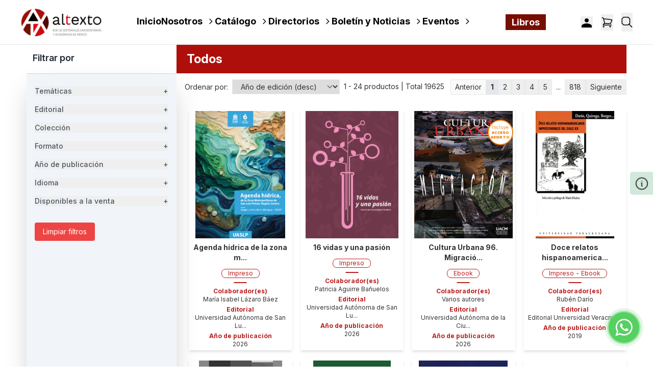

--- FILE ---
content_type: text/html; charset=UTF-8
request_url: https://altexto.mx/tematicas.html?printpubyear=2016
body_size: 52463
content:
<!DOCTYPE html>
<html lang="es">
    <head>
        <meta charset="utf-8">
        <meta name="viewport" content="width=device-width, initial-scale=1">
        <link rel="icon" type="image/x-icon" href="/altexto/favicon-altexto.png">
        <title>Todos | Altexto</title>
        
        <!-- Schema.org JSON-LD para SEO -->
                
        <!-- Google tag (gtag.js) -->
        <script async src="https://www.googletagmanager.com/gtag/js?id=G-7SRM0VRZ52"></script>
        <script>
            window.dataLayer = window.dataLayer || [];
            function gtag(){dataLayer.push(arguments);}
            gtag('js', new Date());
            gtag('config', 'G-7SRM0VRZ52');
        </script>
        <script src="https://www.google.com/recaptcha/api.js?render=explicit" async defer></script>
        
        <!-- Fonts -->
        <link rel="preconnect" href="https://fonts.bunny.net">
        <link href="https://fonts.bunny.net/css?family=figtree:400,500,600&display=swap" rel="stylesheet" />
        
        <!-- Scripts -->
        <script type="text/javascript">const Ziggy={"url":"https:\/\/altexto.mx","port":null,"defaults":{},"routes":{"login":{"uri":"login","methods":["GET","HEAD"]},"logout":{"uri":"logout","methods":["POST"]},"password.request":{"uri":"forgot-password","methods":["GET","HEAD"]},"password.reset":{"uri":"reset-password\/{token}","methods":["GET","HEAD"],"parameters":["token"]},"password.email":{"uri":"forgot-password","methods":["POST"]},"password.update":{"uri":"reset-password","methods":["POST"]},"register":{"uri":"register","methods":["GET","HEAD"]},"user-profile-information.update":{"uri":"user\/profile-information","methods":["PUT"]},"user-password.update":{"uri":"user\/password","methods":["PUT"]},"password.confirmation":{"uri":"user\/confirmed-password-status","methods":["GET","HEAD"]},"password.confirm":{"uri":"user\/confirm-password","methods":["POST"]},"two-factor.login":{"uri":"two-factor-challenge","methods":["GET","HEAD"]},"two-factor.enable":{"uri":"user\/two-factor-authentication","methods":["POST"]},"two-factor.confirm":{"uri":"user\/confirmed-two-factor-authentication","methods":["POST"]},"two-factor.disable":{"uri":"user\/two-factor-authentication","methods":["DELETE"]},"two-factor.qr-code":{"uri":"user\/two-factor-qr-code","methods":["GET","HEAD"]},"two-factor.secret-key":{"uri":"user\/two-factor-secret-key","methods":["GET","HEAD"]},"two-factor.recovery-codes":{"uri":"user\/two-factor-recovery-codes","methods":["GET","HEAD"]},"profile.show":{"uri":"user\/profile","methods":["GET","HEAD"]},"other-browser-sessions.destroy":{"uri":"user\/other-browser-sessions","methods":["DELETE"]},"current-user-photo.destroy":{"uri":"user\/profile-photo","methods":["DELETE"]},"current-user.destroy":{"uri":"user","methods":["DELETE"]},"sanctum.csrf-cookie":{"uri":"sanctum\/csrf-cookie","methods":["GET","HEAD"]},"dashboard":{"uri":"customer\/account","methods":["GET","HEAD"]},"d_logout":{"uri":"customer\/logout","methods":["GET","HEAD"]},"customer.ebooks":{"uri":"customer\/ebooks","methods":["GET","HEAD"]},"customer.view.ebook":{"uri":"customer\/view-ebook\/{isbn}","methods":["GET","HEAD"],"parameters":["isbn"]},"customer.account.edit":{"uri":"customer\/account\/edit","methods":["GET","HEAD"]},"account.update":{"uri":"customer\/account\/update","methods":["POST"]},"address.list":{"uri":"customer\/address\/list","methods":["GET","HEAD"]},"address.store":{"uri":"customer\/address","methods":["POST"]},"address.show":{"uri":"customer\/show","methods":["GET","HEAD"]},"address.add":{"uri":"customer\/address\/add","methods":["POST"]},"address.edit":{"uri":"customer\/address\/edit","methods":["POST"]},"address.delete":{"uri":"customer\/address\/delete","methods":["POST"]},"order.list":{"uri":"orders","methods":["GET","HEAD"]},"order.view":{"uri":"orders\/view\/{id}","methods":["GET","HEAD"],"parameters":["id"]},"orders.show":{"uri":"orders\/{id}","methods":["GET","HEAD"],"parameters":["id"]},"orders.status":{"uri":"orders-status\/{id}","methods":["GET","HEAD"],"parameters":["id"]},"checkout.index":{"uri":"checkout","methods":["GET","HEAD"]},"checkout.saveAddress":{"uri":"checkout\/address","methods":["POST"]},"checkout.saveShipping":{"uri":"checkout\/shipping","methods":["POST"]},"checkout.processPayment":{"uri":"checkout\/payment","methods":["POST"]},"checkout.summary":{"uri":"checkout\/summary","methods":["GET","HEAD"]},"checkout.confirm":{"uri":"checkout\/confirm","methods":["POST"]},"checkout.sendData":{"uri":"checkout\/send-data","methods":["GET","HEAD"]},"checkout.responsePayu":{"uri":"checkout\/response-payu","methods":["GET","HEAD"]},"code.validation":{"uri":"code\/validation","methods":["POST"]},"home":{"uri":"\/","methods":["GET","HEAD"]},"redirect.magento":{"uri":"redirectProduct\/{productId}","methods":["GET","HEAD"],"parameters":["productId"]},"catalog.index":{"uri":"buscar","methods":["GET","HEAD"]},"newsletter.email":{"uri":"send\/news\/letter","methods":["POST"]},"send.email":{"uri":"send\/email","methods":["POST"]},"documentos.asociacion-civil":{"uri":"documentos\/asociacion-civil","methods":["GET","HEAD"]},"documentos.actas-asamblea":{"uri":"documentos\/actas-asamblea","methods":["GET","HEAD"]},"documentos.recursos":{"uri":"documentos\/recursos","methods":["GET","HEAD"]},"storage.local":{"uri":"storage\/{path}","methods":["GET","HEAD"],"wheres":{"path":".*"},"parameters":["path"]}}};!function(t,r){"object"==typeof exports&&"undefined"!=typeof module?module.exports=r():"function"==typeof define&&define.amd?define(r):(t||self).route=r()}(this,function(){function t(){try{var r=!Boolean.prototype.valueOf.call(Reflect.construct(Boolean,[],function(){}))}catch(r){}return(t=function(){return!!r})()}function r(t){var r=function(t,r){if("object"!=typeof t||!t)return t;var e=t[Symbol.toPrimitive];if(void 0!==e){var n=e.call(t,"string");if("object"!=typeof n)return n;throw new TypeError("@@toPrimitive must return a primitive value.")}return String(t)}(t);return"symbol"==typeof r?r:String(r)}function e(t,e){for(var n=0;n<e.length;n++){var o=e[n];o.enumerable=o.enumerable||!1,o.configurable=!0,"value"in o&&(o.writable=!0),Object.defineProperty(t,r(o.key),o)}}function n(t,r,n){return r&&e(t.prototype,r),n&&e(t,n),Object.defineProperty(t,"prototype",{writable:!1}),t}function o(){return o=Object.assign?Object.assign.bind():function(t){for(var r=1;r<arguments.length;r++){var e=arguments[r];for(var n in e)Object.prototype.hasOwnProperty.call(e,n)&&(t[n]=e[n])}return t},o.apply(this,arguments)}function i(t){return i=Object.setPrototypeOf?Object.getPrototypeOf.bind():function(t){return t.__proto__||Object.getPrototypeOf(t)},i(t)}function u(t,r){return u=Object.setPrototypeOf?Object.setPrototypeOf.bind():function(t,r){return t.__proto__=r,t},u(t,r)}function f(r){var e="function"==typeof Map?new Map:void 0;return f=function(r){if(null===r||!function(t){try{return-1!==Function.toString.call(t).indexOf("[native code]")}catch(r){return"function"==typeof t}}(r))return r;if("function"!=typeof r)throw new TypeError("Super expression must either be null or a function");if(void 0!==e){if(e.has(r))return e.get(r);e.set(r,n)}function n(){return function(r,e,n){if(t())return Reflect.construct.apply(null,arguments);var o=[null];o.push.apply(o,e);var i=new(r.bind.apply(r,o));return n&&u(i,n.prototype),i}(r,arguments,i(this).constructor)}return n.prototype=Object.create(r.prototype,{constructor:{value:n,enumerable:!1,writable:!0,configurable:!0}}),u(n,r)},f(r)}var a=String.prototype.replace,c=/%20/g,l="RFC3986",s={default:l,formatters:{RFC1738:function(t){return a.call(t,c,"+")},RFC3986:function(t){return String(t)}},RFC1738:"RFC1738",RFC3986:l},v=Object.prototype.hasOwnProperty,p=Array.isArray,y=function(){for(var t=[],r=0;r<256;++r)t.push("%"+((r<16?"0":"")+r.toString(16)).toUpperCase());return t}(),d=function(t,r){for(var e=r&&r.plainObjects?Object.create(null):{},n=0;n<t.length;++n)void 0!==t[n]&&(e[n]=t[n]);return e},b={arrayToObject:d,assign:function(t,r){return Object.keys(r).reduce(function(t,e){return t[e]=r[e],t},t)},combine:function(t,r){return[].concat(t,r)},compact:function(t){for(var r=[{obj:{o:t},prop:"o"}],e=[],n=0;n<r.length;++n)for(var o=r[n],i=o.obj[o.prop],u=Object.keys(i),f=0;f<u.length;++f){var a=u[f],c=i[a];"object"==typeof c&&null!==c&&-1===e.indexOf(c)&&(r.push({obj:i,prop:a}),e.push(c))}return function(t){for(;t.length>1;){var r=t.pop(),e=r.obj[r.prop];if(p(e)){for(var n=[],o=0;o<e.length;++o)void 0!==e[o]&&n.push(e[o]);r.obj[r.prop]=n}}}(r),t},decode:function(t,r,e){var n=t.replace(/\+/g," ");if("iso-8859-1"===e)return n.replace(/%[0-9a-f]{2}/gi,unescape);try{return decodeURIComponent(n)}catch(t){return n}},encode:function(t,r,e,n,o){if(0===t.length)return t;var i=t;if("symbol"==typeof t?i=Symbol.prototype.toString.call(t):"string"!=typeof t&&(i=String(t)),"iso-8859-1"===e)return escape(i).replace(/%u[0-9a-f]{4}/gi,function(t){return"%26%23"+parseInt(t.slice(2),16)+"%3B"});for(var u="",f=0;f<i.length;++f){var a=i.charCodeAt(f);45===a||46===a||95===a||126===a||a>=48&&a<=57||a>=65&&a<=90||a>=97&&a<=122||o===s.RFC1738&&(40===a||41===a)?u+=i.charAt(f):a<128?u+=y[a]:a<2048?u+=y[192|a>>6]+y[128|63&a]:a<55296||a>=57344?u+=y[224|a>>12]+y[128|a>>6&63]+y[128|63&a]:(a=65536+((1023&a)<<10|1023&i.charCodeAt(f+=1)),u+=y[240|a>>18]+y[128|a>>12&63]+y[128|a>>6&63]+y[128|63&a])}return u},isBuffer:function(t){return!(!t||"object"!=typeof t||!(t.constructor&&t.constructor.isBuffer&&t.constructor.isBuffer(t)))},isRegExp:function(t){return"[object RegExp]"===Object.prototype.toString.call(t)},maybeMap:function(t,r){if(p(t)){for(var e=[],n=0;n<t.length;n+=1)e.push(r(t[n]));return e}return r(t)},merge:function t(r,e,n){if(!e)return r;if("object"!=typeof e){if(p(r))r.push(e);else{if(!r||"object"!=typeof r)return[r,e];(n&&(n.plainObjects||n.allowPrototypes)||!v.call(Object.prototype,e))&&(r[e]=!0)}return r}if(!r||"object"!=typeof r)return[r].concat(e);var o=r;return p(r)&&!p(e)&&(o=d(r,n)),p(r)&&p(e)?(e.forEach(function(e,o){if(v.call(r,o)){var i=r[o];i&&"object"==typeof i&&e&&"object"==typeof e?r[o]=t(i,e,n):r.push(e)}else r[o]=e}),r):Object.keys(e).reduce(function(r,o){var i=e[o];return r[o]=v.call(r,o)?t(r[o],i,n):i,r},o)}},h=Object.prototype.hasOwnProperty,g={brackets:function(t){return t+"[]"},comma:"comma",indices:function(t,r){return t+"["+r+"]"},repeat:function(t){return t}},m=Array.isArray,j=String.prototype.split,w=Array.prototype.push,O=function(t,r){w.apply(t,m(r)?r:[r])},E=Date.prototype.toISOString,S=s.default,R={addQueryPrefix:!1,allowDots:!1,charset:"utf-8",charsetSentinel:!1,delimiter:"&",encode:!0,encoder:b.encode,encodeValuesOnly:!1,format:S,formatter:s.formatters[S],indices:!1,serializeDate:function(t){return E.call(t)},skipNulls:!1,strictNullHandling:!1},k=function t(r,e,n,o,i,u,f,a,c,l,s,v,p,y){var d,h=r;if("function"==typeof f?h=f(e,h):h instanceof Date?h=l(h):"comma"===n&&m(h)&&(h=b.maybeMap(h,function(t){return t instanceof Date?l(t):t})),null===h){if(o)return u&&!p?u(e,R.encoder,y,"key",s):e;h=""}if("string"==typeof(d=h)||"number"==typeof d||"boolean"==typeof d||"symbol"==typeof d||"bigint"==typeof d||b.isBuffer(h)){if(u){var g=p?e:u(e,R.encoder,y,"key",s);if("comma"===n&&p){for(var w=j.call(String(h),","),E="",S=0;S<w.length;++S)E+=(0===S?"":",")+v(u(w[S],R.encoder,y,"value",s));return[v(g)+"="+E]}return[v(g)+"="+v(u(h,R.encoder,y,"value",s))]}return[v(e)+"="+v(String(h))]}var k,T=[];if(void 0===h)return T;if("comma"===n&&m(h))k=[{value:h.length>0?h.join(",")||null:void 0}];else if(m(f))k=f;else{var x=Object.keys(h);k=a?x.sort(a):x}for(var N=0;N<k.length;++N){var C=k[N],$="object"==typeof C&&void 0!==C.value?C.value:h[C];if(!i||null!==$){var A=m(h)?"function"==typeof n?n(e,C):e:e+(c?"."+C:"["+C+"]");O(T,t($,A,n,o,i,u,f,a,c,l,s,v,p,y))}}return T},T=Object.prototype.hasOwnProperty,x=Array.isArray,N={allowDots:!1,allowPrototypes:!1,arrayLimit:20,charset:"utf-8",charsetSentinel:!1,comma:!1,decoder:b.decode,delimiter:"&",depth:5,ignoreQueryPrefix:!1,interpretNumericEntities:!1,parameterLimit:1e3,parseArrays:!0,plainObjects:!1,strictNullHandling:!1},C=function(t){return t.replace(/&#(\d+);/g,function(t,r){return String.fromCharCode(parseInt(r,10))})},$=function(t,r){return t&&"string"==typeof t&&r.comma&&t.indexOf(",")>-1?t.split(","):t},A=function(t,r,e,n){if(t){var o=e.allowDots?t.replace(/\.([^.[]+)/g,"[$1]"):t,i=/(\[[^[\]]*])/g,u=e.depth>0&&/(\[[^[\]]*])/.exec(o),f=u?o.slice(0,u.index):o,a=[];if(f){if(!e.plainObjects&&T.call(Object.prototype,f)&&!e.allowPrototypes)return;a.push(f)}for(var c=0;e.depth>0&&null!==(u=i.exec(o))&&c<e.depth;){if(c+=1,!e.plainObjects&&T.call(Object.prototype,u[1].slice(1,-1))&&!e.allowPrototypes)return;a.push(u[1])}return u&&a.push("["+o.slice(u.index)+"]"),function(t,r,e,n){for(var o=n?r:$(r,e),i=t.length-1;i>=0;--i){var u,f=t[i];if("[]"===f&&e.parseArrays)u=[].concat(o);else{u=e.plainObjects?Object.create(null):{};var a="["===f.charAt(0)&&"]"===f.charAt(f.length-1)?f.slice(1,-1):f,c=parseInt(a,10);e.parseArrays||""!==a?!isNaN(c)&&f!==a&&String(c)===a&&c>=0&&e.parseArrays&&c<=e.arrayLimit?(u=[])[c]=o:"__proto__"!==a&&(u[a]=o):u={0:o}}o=u}return o}(a,r,e,n)}},D=function(t,r){var e=function(t){if(!t)return N;if(null!=t.decoder&&"function"!=typeof t.decoder)throw new TypeError("Decoder has to be a function.");if(void 0!==t.charset&&"utf-8"!==t.charset&&"iso-8859-1"!==t.charset)throw new TypeError("The charset option must be either utf-8, iso-8859-1, or undefined");return{allowDots:void 0===t.allowDots?N.allowDots:!!t.allowDots,allowPrototypes:"boolean"==typeof t.allowPrototypes?t.allowPrototypes:N.allowPrototypes,arrayLimit:"number"==typeof t.arrayLimit?t.arrayLimit:N.arrayLimit,charset:void 0===t.charset?N.charset:t.charset,charsetSentinel:"boolean"==typeof t.charsetSentinel?t.charsetSentinel:N.charsetSentinel,comma:"boolean"==typeof t.comma?t.comma:N.comma,decoder:"function"==typeof t.decoder?t.decoder:N.decoder,delimiter:"string"==typeof t.delimiter||b.isRegExp(t.delimiter)?t.delimiter:N.delimiter,depth:"number"==typeof t.depth||!1===t.depth?+t.depth:N.depth,ignoreQueryPrefix:!0===t.ignoreQueryPrefix,interpretNumericEntities:"boolean"==typeof t.interpretNumericEntities?t.interpretNumericEntities:N.interpretNumericEntities,parameterLimit:"number"==typeof t.parameterLimit?t.parameterLimit:N.parameterLimit,parseArrays:!1!==t.parseArrays,plainObjects:"boolean"==typeof t.plainObjects?t.plainObjects:N.plainObjects,strictNullHandling:"boolean"==typeof t.strictNullHandling?t.strictNullHandling:N.strictNullHandling}}(r);if(""===t||null==t)return e.plainObjects?Object.create(null):{};for(var n="string"==typeof t?function(t,r){var e,n={},o=(r.ignoreQueryPrefix?t.replace(/^\?/,""):t).split(r.delimiter,Infinity===r.parameterLimit?void 0:r.parameterLimit),i=-1,u=r.charset;if(r.charsetSentinel)for(e=0;e<o.length;++e)0===o[e].indexOf("utf8=")&&("utf8=%E2%9C%93"===o[e]?u="utf-8":"utf8=%26%2310003%3B"===o[e]&&(u="iso-8859-1"),i=e,e=o.length);for(e=0;e<o.length;++e)if(e!==i){var f,a,c=o[e],l=c.indexOf("]="),s=-1===l?c.indexOf("="):l+1;-1===s?(f=r.decoder(c,N.decoder,u,"key"),a=r.strictNullHandling?null:""):(f=r.decoder(c.slice(0,s),N.decoder,u,"key"),a=b.maybeMap($(c.slice(s+1),r),function(t){return r.decoder(t,N.decoder,u,"value")})),a&&r.interpretNumericEntities&&"iso-8859-1"===u&&(a=C(a)),c.indexOf("[]=")>-1&&(a=x(a)?[a]:a),n[f]=T.call(n,f)?b.combine(n[f],a):a}return n}(t,e):t,o=e.plainObjects?Object.create(null):{},i=Object.keys(n),u=0;u<i.length;++u){var f=i[u],a=A(f,n[f],e,"string"==typeof t);o=b.merge(o,a,e)}return b.compact(o)},P=/*#__PURE__*/function(){function t(t,r,e){var n,o;this.name=t,this.definition=r,this.bindings=null!=(n=r.bindings)?n:{},this.wheres=null!=(o=r.wheres)?o:{},this.config=e}var r=t.prototype;return r.matchesUrl=function(t){var r=this;if(!this.definition.methods.includes("GET"))return!1;var e=this.template.replace(/(\/?){([^}?]*)(\??)}/g,function(t,e,n,o){var i,u="(?<"+n+">"+((null==(i=r.wheres[n])?void 0:i.replace(/(^\^)|(\$$)/g,""))||"[^/?]+")+")";return o?"("+e+u+")?":""+e+u}).replace(/^\w+:\/\//,""),n=t.replace(/^\w+:\/\//,"").split("?"),o=n[0],i=n[1],u=new RegExp("^"+e+"/?$").exec(decodeURI(o));if(u){for(var f in u.groups)u.groups[f]="string"==typeof u.groups[f]?decodeURIComponent(u.groups[f]):u.groups[f];return{params:u.groups,query:D(i)}}return!1},r.compile=function(t){var r=this;return this.parameterSegments.length?this.template.replace(/{([^}?]+)(\??)}/g,function(e,n,o){var i,u;if(!o&&[null,void 0].includes(t[n]))throw new Error("Ziggy error: '"+n+"' parameter is required for route '"+r.name+"'.");if(r.wheres[n]&&!new RegExp("^"+(o?"("+r.wheres[n]+")?":r.wheres[n])+"$").test(null!=(u=t[n])?u:""))throw new Error("Ziggy error: '"+n+"' parameter '"+t[n]+"' does not match required format '"+r.wheres[n]+"' for route '"+r.name+"'.");return encodeURI(null!=(i=t[n])?i:"").replace(/%7C/g,"|").replace(/%25/g,"%").replace(/\$/g,"%24")}).replace(this.config.absolute?/(\.[^/]+?)(\/\/)/:/(^)(\/\/)/,"$1/").replace(/\/+$/,""):this.template},n(t,[{key:"template",get:function(){var t=(this.origin+"/"+this.definition.uri).replace(/\/+$/,"");return""===t?"/":t}},{key:"origin",get:function(){return this.config.absolute?this.definition.domain?""+this.config.url.match(/^\w+:\/\//)[0]+this.definition.domain+(this.config.port?":"+this.config.port:""):this.config.url:""}},{key:"parameterSegments",get:function(){var t,r;return null!=(t=null==(r=this.template.match(/{[^}?]+\??}/g))?void 0:r.map(function(t){return{name:t.replace(/{|\??}/g,""),required:!/\?}$/.test(t)}}))?t:[]}}]),t}(),F=/*#__PURE__*/function(t){var r,e;function i(r,e,n,i){var u;if(void 0===n&&(n=!0),(u=t.call(this)||this).t=null!=i?i:"undefined"!=typeof Ziggy?Ziggy:null==globalThis?void 0:globalThis.Ziggy,u.t=o({},u.t,{absolute:n}),r){if(!u.t.routes[r])throw new Error("Ziggy error: route '"+r+"' is not in the route list.");u.i=new P(r,u.t.routes[r],u.t),u.u=u.l(e)}return u}e=t,(r=i).prototype=Object.create(e.prototype),r.prototype.constructor=r,u(r,e);var f=i.prototype;return f.toString=function(){var t=this,r=Object.keys(this.u).filter(function(r){return!t.i.parameterSegments.some(function(t){return t.name===r})}).filter(function(t){return"_query"!==t}).reduce(function(r,e){var n;return o({},r,((n={})[e]=t.u[e],n))},{});return this.i.compile(this.u)+function(t,r){var e,n=t,o=function(t){if(!t)return R;if(null!=t.encoder&&"function"!=typeof t.encoder)throw new TypeError("Encoder has to be a function.");var r=t.charset||R.charset;if(void 0!==t.charset&&"utf-8"!==t.charset&&"iso-8859-1"!==t.charset)throw new TypeError("The charset option must be either utf-8, iso-8859-1, or undefined");var e=s.default;if(void 0!==t.format){if(!h.call(s.formatters,t.format))throw new TypeError("Unknown format option provided.");e=t.format}var n=s.formatters[e],o=R.filter;return("function"==typeof t.filter||m(t.filter))&&(o=t.filter),{addQueryPrefix:"boolean"==typeof t.addQueryPrefix?t.addQueryPrefix:R.addQueryPrefix,allowDots:void 0===t.allowDots?R.allowDots:!!t.allowDots,charset:r,charsetSentinel:"boolean"==typeof t.charsetSentinel?t.charsetSentinel:R.charsetSentinel,delimiter:void 0===t.delimiter?R.delimiter:t.delimiter,encode:"boolean"==typeof t.encode?t.encode:R.encode,encoder:"function"==typeof t.encoder?t.encoder:R.encoder,encodeValuesOnly:"boolean"==typeof t.encodeValuesOnly?t.encodeValuesOnly:R.encodeValuesOnly,filter:o,format:e,formatter:n,serializeDate:"function"==typeof t.serializeDate?t.serializeDate:R.serializeDate,skipNulls:"boolean"==typeof t.skipNulls?t.skipNulls:R.skipNulls,sort:"function"==typeof t.sort?t.sort:null,strictNullHandling:"boolean"==typeof t.strictNullHandling?t.strictNullHandling:R.strictNullHandling}}(r);"function"==typeof o.filter?n=(0,o.filter)("",n):m(o.filter)&&(e=o.filter);var i=[];if("object"!=typeof n||null===n)return"";var u=g[r&&r.arrayFormat in g?r.arrayFormat:r&&"indices"in r?r.indices?"indices":"repeat":"indices"];e||(e=Object.keys(n)),o.sort&&e.sort(o.sort);for(var f=0;f<e.length;++f){var a=e[f];o.skipNulls&&null===n[a]||O(i,k(n[a],a,u,o.strictNullHandling,o.skipNulls,o.encode?o.encoder:null,o.filter,o.sort,o.allowDots,o.serializeDate,o.format,o.formatter,o.encodeValuesOnly,o.charset))}var c=i.join(o.delimiter),l=!0===o.addQueryPrefix?"?":"";return o.charsetSentinel&&(l+="iso-8859-1"===o.charset?"utf8=%26%2310003%3B&":"utf8=%E2%9C%93&"),c.length>0?l+c:""}(o({},r,this.u._query),{addQueryPrefix:!0,arrayFormat:"indices",encodeValuesOnly:!0,skipNulls:!0,encoder:function(t,r){return"boolean"==typeof t?Number(t):r(t)}})},f.v=function(t){var r=this;t?this.t.absolute&&t.startsWith("/")&&(t=this.p().host+t):t=this.h();var e={},n=Object.entries(this.t.routes).find(function(n){return e=new P(n[0],n[1],r.t).matchesUrl(t)})||[void 0,void 0];return o({name:n[0]},e,{route:n[1]})},f.h=function(){var t=this.p(),r=t.pathname,e=t.search;return(this.t.absolute?t.host+r:r.replace(this.t.url.replace(/^\w*:\/\/[^/]+/,""),"").replace(/^\/+/,"/"))+e},f.current=function(t,r){var e=this.v(),n=e.name,i=e.params,u=e.query,f=e.route;if(!t)return n;var a=new RegExp("^"+t.replace(/\./g,"\\.").replace(/\*/g,".*")+"$").test(n);if([null,void 0].includes(r)||!a)return a;var c=new P(n,f,this.t);r=this.l(r,c);var l=o({},i,u);return!(!Object.values(r).every(function(t){return!t})||Object.values(l).some(function(t){return void 0!==t}))||function t(r,e){return Object.entries(r).every(function(r){var n=r[0],o=r[1];return Array.isArray(o)&&Array.isArray(e[n])?o.every(function(t){return e[n].includes(t)}):"object"==typeof o&&"object"==typeof e[n]&&null!==o&&null!==e[n]?t(o,e[n]):e[n]==o})}(r,l)},f.p=function(){var t,r,e,n,o,i,u="undefined"!=typeof window?window.location:{},f=u.host,a=u.pathname,c=u.search;return{host:null!=(t=null==(r=this.t.location)?void 0:r.host)?t:void 0===f?"":f,pathname:null!=(e=null==(n=this.t.location)?void 0:n.pathname)?e:void 0===a?"":a,search:null!=(o=null==(i=this.t.location)?void 0:i.search)?o:void 0===c?"":c}},f.has=function(t){return Object.keys(this.t.routes).includes(t)},f.l=function(t,r){var e=this;void 0===t&&(t={}),void 0===r&&(r=this.i),null!=t||(t={}),t=["string","number"].includes(typeof t)?[t]:t;var n=r.parameterSegments.filter(function(t){return!e.t.defaults[t.name]});if(Array.isArray(t))t=t.reduce(function(t,r,e){var i,u;return o({},t,n[e]?((i={})[n[e].name]=r,i):"object"==typeof r?r:((u={})[r]="",u))},{});else if(1===n.length&&!t[n[0].name]&&(t.hasOwnProperty(Object.values(r.bindings)[0])||t.hasOwnProperty("id"))){var i;(i={})[n[0].name]=t,t=i}return o({},this.m(r),this.j(t,r))},f.m=function(t){var r=this;return t.parameterSegments.filter(function(t){return r.t.defaults[t.name]}).reduce(function(t,e,n){var i,u=e.name;return o({},t,((i={})[u]=r.t.defaults[u],i))},{})},f.j=function(t,r){var e=r.bindings,n=r.parameterSegments;return Object.entries(t).reduce(function(t,r){var i,u,f=r[0],a=r[1];if(!a||"object"!=typeof a||Array.isArray(a)||!n.some(function(t){return t.name===f}))return o({},t,((u={})[f]=a,u));if(!a.hasOwnProperty(e[f])){if(!a.hasOwnProperty("id"))throw new Error("Ziggy error: object passed as '"+f+"' parameter is missing route model binding key '"+e[f]+"'.");e[f]="id"}return o({},t,((i={})[f]=a[e[f]],i))},{})},f.valueOf=function(){return this.toString()},n(i,[{key:"params",get:function(){var t=this.v();return o({},t.params,t.query)}},{key:"routeParams",get:function(){return this.v().params}},{key:"queryParams",get:function(){return this.v().query}}]),i}(/*#__PURE__*/f(String));return function(t,r,e,n){var o=new F(t,r,e,n);return t?o.toString():o}});
</script>        <link rel="preload" as="style" href="https://altexto.mx/build/assets/UserDropdown-DYx_Ufgr.css" /><link rel="preload" as="style" href="https://altexto.mx/build/assets/Newsletter-DdrsO3J5.css" /><link rel="preload" as="style" href="https://altexto.mx/build/assets/Footer-1OC_lHzx.css" /><link rel="preload" as="style" href="https://altexto.mx/build/assets/Header-C7ZXX4Yd.css" /><link rel="modulepreload" href="https://altexto.mx/build/assets/altexto-DXYORmjS.js" /><link rel="modulepreload" href="https://altexto.mx/build/assets/UserDropdown-D0JsbjRS.js" /><link rel="modulepreload" href="https://altexto.mx/build/assets/GoogleAnalytics-CiGVppgT.js" /><link rel="modulepreload" href="https://altexto.mx/build/assets/Chatbot-hzVq9F3_.js" /><link rel="modulepreload" href="https://altexto.mx/build/assets/Layout-CZQVBRYo.js" /><link rel="modulepreload" href="https://altexto.mx/build/assets/Header-ClC-YuX-.js" /><link rel="modulepreload" href="https://altexto.mx/build/assets/MiniCart-CPwKZ0y7.js" /><link rel="modulepreload" href="https://altexto.mx/build/assets/FormatPrice-Bv8vFtvA.js" /><link rel="modulepreload" href="https://altexto.mx/build/assets/eventBus-CGRXT3Tn.js" /><link rel="modulepreload" href="https://altexto.mx/build/assets/Footer-nrNnh2BD.js" /><link rel="modulepreload" href="https://altexto.mx/build/assets/Newsletter-WsC7ytQE.js" /><link rel="modulepreload" href="https://altexto.mx/build/assets/InputError-cz7GXCXw.js" /><link rel="modulepreload" href="https://altexto.mx/build/assets/Spinner-AJvQQJ11.js" /><link rel="stylesheet" href="https://altexto.mx/build/assets/UserDropdown-DYx_Ufgr.css" /><link rel="stylesheet" href="https://altexto.mx/build/assets/Newsletter-DdrsO3J5.css" /><link rel="stylesheet" href="https://altexto.mx/build/assets/Footer-1OC_lHzx.css" /><link rel="stylesheet" href="https://altexto.mx/build/assets/Header-C7ZXX4Yd.css" /><script type="module" src="https://altexto.mx/build/assets/altexto-DXYORmjS.js"></script>
<script>
     window.addEventListener('load', () => window.setTimeout(() => {
        const makeLink = (asset) => {
            const link = document.createElement('link')

            Object.keys(asset).forEach((attribute) => {
                link.setAttribute(attribute, asset[attribute])
            })

            return link
        }

        const loadNext = (assets, count) => window.setTimeout(() => {
            if (count > assets.length) {
                count = assets.length

                if (count === 0) {
                    return
                }
            }

            const fragment = new DocumentFragment

            while (count > 0) {
                const link = makeLink(assets.shift())
                fragment.append(link)
                count--

                if (assets.length) {
                    link.onload = () => loadNext(assets, 1)
                    link.error = () => loadNext(assets, 1)
                }
            }

            document.head.append(fragment)
        })

        loadNext(JSON.parse('[{\u0022rel\u0022:\u0022prefetch\u0022,\u0022href\u0022:\u0022https:\\\/\\\/altexto.mx\\\/build\\\/assets\\\/Index-BCZJ1vYR.js\u0022,\u0022fetchpriority\u0022:\u0022low\u0022},{\u0022rel\u0022:\u0022prefetch\u0022,\u0022href\u0022:\u0022https:\\\/\\\/altexto.mx\\\/build\\\/assets\\\/ApiTokenManager-C4jJNaxZ.js\u0022,\u0022fetchpriority\u0022:\u0022low\u0022},{\u0022rel\u0022:\u0022prefetch\u0022,\u0022href\u0022:\u0022https:\\\/\\\/altexto.mx\\\/build\\\/assets\\\/AppLayout-ZCpE9mwu.js\u0022,\u0022fetchpriority\u0022:\u0022low\u0022},{\u0022rel\u0022:\u0022prefetch\u0022,\u0022href\u0022:\u0022https:\\\/\\\/altexto.mx\\\/build\\\/assets\\\/ActionMessage-h_QetJ5H.js\u0022,\u0022fetchpriority\u0022:\u0022low\u0022},{\u0022rel\u0022:\u0022prefetch\u0022,\u0022href\u0022:\u0022https:\\\/\\\/altexto.mx\\\/build\\\/assets\\\/DialogModal-DDu8Gh85.js\u0022,\u0022fetchpriority\u0022:\u0022low\u0022},{\u0022rel\u0022:\u0022prefetch\u0022,\u0022href\u0022:\u0022https:\\\/\\\/altexto.mx\\\/build\\\/assets\\\/SectionTitle-wn9stViX.js\u0022,\u0022fetchpriority\u0022:\u0022low\u0022},{\u0022rel\u0022:\u0022prefetch\u0022,\u0022href\u0022:\u0022https:\\\/\\\/altexto.mx\\\/build\\\/assets\\\/Checkbox-DPPevv75.js\u0022,\u0022fetchpriority\u0022:\u0022low\u0022},{\u0022rel\u0022:\u0022prefetch\u0022,\u0022href\u0022:\u0022https:\\\/\\\/altexto.mx\\\/build\\\/assets\\\/DangerButton-DgVN4Awr.js\u0022,\u0022fetchpriority\u0022:\u0022low\u0022},{\u0022rel\u0022:\u0022prefetch\u0022,\u0022href\u0022:\u0022https:\\\/\\\/altexto.mx\\\/build\\\/assets\\\/FormSection-B-sJp3zQ.js\u0022,\u0022fetchpriority\u0022:\u0022low\u0022},{\u0022rel\u0022:\u0022prefetch\u0022,\u0022href\u0022:\u0022https:\\\/\\\/altexto.mx\\\/build\\\/assets\\\/InputLabel-BWfVT49u.js\u0022,\u0022fetchpriority\u0022:\u0022low\u0022},{\u0022rel\u0022:\u0022prefetch\u0022,\u0022href\u0022:\u0022https:\\\/\\\/altexto.mx\\\/build\\\/assets\\\/PrimaryButton-B8K2EFlk.js\u0022,\u0022fetchpriority\u0022:\u0022low\u0022},{\u0022rel\u0022:\u0022prefetch\u0022,\u0022href\u0022:\u0022https:\\\/\\\/altexto.mx\\\/build\\\/assets\\\/SecondaryButton-EiwQSwcU.js\u0022,\u0022fetchpriority\u0022:\u0022low\u0022},{\u0022rel\u0022:\u0022prefetch\u0022,\u0022href\u0022:\u0022https:\\\/\\\/altexto.mx\\\/build\\\/assets\\\/SectionBorder-BMuI3cY_.js\u0022,\u0022fetchpriority\u0022:\u0022low\u0022},{\u0022rel\u0022:\u0022prefetch\u0022,\u0022href\u0022:\u0022https:\\\/\\\/altexto.mx\\\/build\\\/assets\\\/TextInput-Xhkse1xr.js\u0022,\u0022fetchpriority\u0022:\u0022low\u0022},{\u0022rel\u0022:\u0022prefetch\u0022,\u0022href\u0022:\u0022https:\\\/\\\/altexto.mx\\\/build\\\/assets\\\/AppliedFilters-NoqNRgj_.js\u0022,\u0022fetchpriority\u0022:\u0022low\u0022},{\u0022rel\u0022:\u0022prefetch\u0022,\u0022href\u0022:\u0022https:\\\/\\\/altexto.mx\\\/build\\\/assets\\\/ConfirmPassword-DnrMSDka.js\u0022,\u0022fetchpriority\u0022:\u0022low\u0022},{\u0022rel\u0022:\u0022prefetch\u0022,\u0022href\u0022:\u0022https:\\\/\\\/altexto.mx\\\/build\\\/assets\\\/AuthenticationCard-Cofy78kb.js\u0022,\u0022fetchpriority\u0022:\u0022low\u0022},{\u0022rel\u0022:\u0022prefetch\u0022,\u0022href\u0022:\u0022https:\\\/\\\/altexto.mx\\\/build\\\/assets\\\/AuthenticationCardLogo-BKL_dmiU.js\u0022,\u0022fetchpriority\u0022:\u0022low\u0022},{\u0022rel\u0022:\u0022prefetch\u0022,\u0022href\u0022:\u0022https:\\\/\\\/altexto.mx\\\/build\\\/assets\\\/ForgotPassword-ChCoMDjB.js\u0022,\u0022fetchpriority\u0022:\u0022low\u0022},{\u0022rel\u0022:\u0022prefetch\u0022,\u0022href\u0022:\u0022https:\\\/\\\/altexto.mx\\\/build\\\/assets\\\/Login-COQtUhfZ.js\u0022,\u0022fetchpriority\u0022:\u0022low\u0022},{\u0022rel\u0022:\u0022prefetch\u0022,\u0022href\u0022:\u0022https:\\\/\\\/altexto.mx\\\/build\\\/assets\\\/PrimaryButton-CuwWH-z1.js\u0022,\u0022fetchpriority\u0022:\u0022low\u0022},{\u0022rel\u0022:\u0022prefetch\u0022,\u0022as\u0022:\u0022style\u0022,\u0022href\u0022:\u0022https:\\\/\\\/altexto.mx\\\/build\\\/assets\\\/PrimaryButton-Bep-5amb.css\u0022,\u0022fetchpriority\u0022:\u0022low\u0022},{\u0022rel\u0022:\u0022prefetch\u0022,\u0022href\u0022:\u0022https:\\\/\\\/altexto.mx\\\/build\\\/assets\\\/Register-DTf3RZeO.js\u0022,\u0022fetchpriority\u0022:\u0022low\u0022},{\u0022rel\u0022:\u0022prefetch\u0022,\u0022href\u0022:\u0022https:\\\/\\\/altexto.mx\\\/build\\\/assets\\\/ResetPassword-D-Jh9iUc.js\u0022,\u0022fetchpriority\u0022:\u0022low\u0022},{\u0022rel\u0022:\u0022prefetch\u0022,\u0022href\u0022:\u0022https:\\\/\\\/altexto.mx\\\/build\\\/assets\\\/TwoFactorChallenge-C-UZoNg_.js\u0022,\u0022fetchpriority\u0022:\u0022low\u0022},{\u0022rel\u0022:\u0022prefetch\u0022,\u0022href\u0022:\u0022https:\\\/\\\/altexto.mx\\\/build\\\/assets\\\/VerifyEmail-C1zRtH1W.js\u0022,\u0022fetchpriority\u0022:\u0022low\u0022},{\u0022rel\u0022:\u0022prefetch\u0022,\u0022href\u0022:\u0022https:\\\/\\\/altexto.mx\\\/build\\\/assets\\\/Dashboard-CO-Fa7pO.js\u0022,\u0022fetchpriority\u0022:\u0022low\u0022},{\u0022rel\u0022:\u0022prefetch\u0022,\u0022href\u0022:\u0022https:\\\/\\\/altexto.mx\\\/build\\\/assets\\\/PrivacyPolicy-DyWwRVIO.js\u0022,\u0022fetchpriority\u0022:\u0022low\u0022},{\u0022rel\u0022:\u0022prefetch\u0022,\u0022href\u0022:\u0022https:\\\/\\\/altexto.mx\\\/build\\\/assets\\\/DeleteUserForm-CzctKwiv.js\u0022,\u0022fetchpriority\u0022:\u0022low\u0022},{\u0022rel\u0022:\u0022prefetch\u0022,\u0022href\u0022:\u0022https:\\\/\\\/altexto.mx\\\/build\\\/assets\\\/LogoutOtherBrowserSessionsForm-BRTBDjA7.js\u0022,\u0022fetchpriority\u0022:\u0022low\u0022},{\u0022rel\u0022:\u0022prefetch\u0022,\u0022href\u0022:\u0022https:\\\/\\\/altexto.mx\\\/build\\\/assets\\\/TwoFactorAuthenticationForm-CULyDV0j.js\u0022,\u0022fetchpriority\u0022:\u0022low\u0022},{\u0022rel\u0022:\u0022prefetch\u0022,\u0022href\u0022:\u0022https:\\\/\\\/altexto.mx\\\/build\\\/assets\\\/UpdatePasswordForm-C8_aRsxJ.js\u0022,\u0022fetchpriority\u0022:\u0022low\u0022},{\u0022rel\u0022:\u0022prefetch\u0022,\u0022href\u0022:\u0022https:\\\/\\\/altexto.mx\\\/build\\\/assets\\\/UpdateProfileInformationForm-Bh8fSV9D.js\u0022,\u0022fetchpriority\u0022:\u0022low\u0022},{\u0022rel\u0022:\u0022prefetch\u0022,\u0022href\u0022:\u0022https:\\\/\\\/altexto.mx\\\/build\\\/assets\\\/Show-BBAtR1Uz.js\u0022,\u0022fetchpriority\u0022:\u0022low\u0022},{\u0022rel\u0022:\u0022prefetch\u0022,\u0022href\u0022:\u0022https:\\\/\\\/altexto.mx\\\/build\\\/assets\\\/TermsOfService-DpJWGZwa.js\u0022,\u0022fetchpriority\u0022:\u0022low\u0022},{\u0022rel\u0022:\u0022prefetch\u0022,\u0022href\u0022:\u0022https:\\\/\\\/altexto.mx\\\/build\\\/assets\\\/Welcome-eRSlEOJY.js\u0022,\u0022fetchpriority\u0022:\u0022low\u0022},{\u0022rel\u0022:\u0022prefetch\u0022,\u0022href\u0022:\u0022https:\\\/\\\/altexto.mx\\\/build\\\/assets\\\/CarouselBanner-Cg6SGcOY.js\u0022,\u0022fetchpriority\u0022:\u0022low\u0022},{\u0022rel\u0022:\u0022prefetch\u0022,\u0022as\u0022:\u0022style\u0022,\u0022href\u0022:\u0022https:\\\/\\\/altexto.mx\\\/build\\\/assets\\\/CarouselBanner-BF21i8V0.css\u0022,\u0022fetchpriority\u0022:\u0022low\u0022},{\u0022rel\u0022:\u0022prefetch\u0022,\u0022href\u0022:\u0022https:\\\/\\\/altexto.mx\\\/build\\\/assets\\\/CarouselEditorial-AL5vToVl.js\u0022,\u0022fetchpriority\u0022:\u0022low\u0022},{\u0022rel\u0022:\u0022prefetch\u0022,\u0022as\u0022:\u0022style\u0022,\u0022href\u0022:\u0022https:\\\/\\\/altexto.mx\\\/build\\\/assets\\\/CarouselEditorial-DabF66Xd.css\u0022,\u0022fetchpriority\u0022:\u0022low\u0022},{\u0022rel\u0022:\u0022prefetch\u0022,\u0022href\u0022:\u0022https:\\\/\\\/altexto.mx\\\/build\\\/assets\\\/CarouselNews-DoMsbpjD.js\u0022,\u0022fetchpriority\u0022:\u0022low\u0022},{\u0022rel\u0022:\u0022prefetch\u0022,\u0022as\u0022:\u0022style\u0022,\u0022href\u0022:\u0022https:\\\/\\\/altexto.mx\\\/build\\\/assets\\\/CarouselNews-CmvuPU1w.css\u0022,\u0022fetchpriority\u0022:\u0022low\u0022},{\u0022rel\u0022:\u0022prefetch\u0022,\u0022href\u0022:\u0022https:\\\/\\\/altexto.mx\\\/build\\\/assets\\\/CarouselOpenAccess-ly7OMJ9K.js\u0022,\u0022fetchpriority\u0022:\u0022low\u0022},{\u0022rel\u0022:\u0022prefetch\u0022,\u0022as\u0022:\u0022style\u0022,\u0022href\u0022:\u0022https:\\\/\\\/altexto.mx\\\/build\\\/assets\\\/CarouselOpenAccess-Ch69arJz.css\u0022,\u0022fetchpriority\u0022:\u0022low\u0022},{\u0022rel\u0022:\u0022prefetch\u0022,\u0022href\u0022:\u0022https:\\\/\\\/altexto.mx\\\/build\\\/assets\\\/Index-DKRQLaVJ.js\u0022,\u0022fetchpriority\u0022:\u0022low\u0022},{\u0022rel\u0022:\u0022prefetch\u0022,\u0022as\u0022:\u0022style\u0022,\u0022href\u0022:\u0022https:\\\/\\\/altexto.mx\\\/build\\\/assets\\\/Index-B6a_wMPv.css\u0022,\u0022fetchpriority\u0022:\u0022low\u0022},{\u0022rel\u0022:\u0022prefetch\u0022,\u0022href\u0022:\u0022https:\\\/\\\/altexto.mx\\\/build\\\/assets\\\/List-BarpgROP.js\u0022,\u0022fetchpriority\u0022:\u0022low\u0022},{\u0022rel\u0022:\u0022prefetch\u0022,\u0022href\u0022:\u0022https:\\\/\\\/altexto.mx\\\/build\\\/assets\\\/List-X0XvwM6U.js\u0022,\u0022fetchpriority\u0022:\u0022low\u0022},{\u0022rel\u0022:\u0022prefetch\u0022,\u0022href\u0022:\u0022https:\\\/\\\/altexto.mx\\\/build\\\/assets\\\/index-BuCT0X-0.js\u0022,\u0022fetchpriority\u0022:\u0022low\u0022},{\u0022rel\u0022:\u0022prefetch\u0022,\u0022href\u0022:\u0022https:\\\/\\\/altexto.mx\\\/build\\\/assets\\\/CollapsibleFilterSection-BswewSZG.js\u0022,\u0022fetchpriority\u0022:\u0022low\u0022},{\u0022rel\u0022:\u0022prefetch\u0022,\u0022as\u0022:\u0022style\u0022,\u0022href\u0022:\u0022https:\\\/\\\/altexto.mx\\\/build\\\/assets\\\/CollapsibleFilterSection-B0p-3EAw.css\u0022,\u0022fetchpriority\u0022:\u0022low\u0022},{\u0022rel\u0022:\u0022prefetch\u0022,\u0022as\u0022:\u0022style\u0022,\u0022href\u0022:\u0022https:\\\/\\\/altexto.mx\\\/build\\\/assets\\\/List-qUVxPBsd.css\u0022,\u0022fetchpriority\u0022:\u0022low\u0022},{\u0022rel\u0022:\u0022prefetch\u0022,\u0022href\u0022:\u0022https:\\\/\\\/altexto.mx\\\/build\\\/assets\\\/Detail-DyxsyQ0U.js\u0022,\u0022fetchpriority\u0022:\u0022low\u0022},{\u0022rel\u0022:\u0022prefetch\u0022,\u0022href\u0022:\u0022https:\\\/\\\/altexto.mx\\\/build\\\/assets\\\/PaginatorMongo-BWsce84Q.js\u0022,\u0022fetchpriority\u0022:\u0022low\u0022},{\u0022rel\u0022:\u0022prefetch\u0022,\u0022as\u0022:\u0022style\u0022,\u0022href\u0022:\u0022https:\\\/\\\/altexto.mx\\\/build\\\/assets\\\/PaginatorMongo-BmSaAoFa.css\u0022,\u0022fetchpriority\u0022:\u0022low\u0022},{\u0022rel\u0022:\u0022prefetch\u0022,\u0022href\u0022:\u0022https:\\\/\\\/altexto.mx\\\/build\\\/assets\\\/facebook-CyEPLL2E.js\u0022,\u0022fetchpriority\u0022:\u0022low\u0022},{\u0022rel\u0022:\u0022prefetch\u0022,\u0022href\u0022:\u0022https:\\\/\\\/altexto.mx\\\/build\\\/assets\\\/twitter-Bna0Sf4O.js\u0022,\u0022fetchpriority\u0022:\u0022low\u0022},{\u0022rel\u0022:\u0022prefetch\u0022,\u0022href\u0022:\u0022https:\\\/\\\/altexto.mx\\\/build\\\/assets\\\/createLucideIcon-CvVg-mOp.js\u0022,\u0022fetchpriority\u0022:\u0022low\u0022},{\u0022rel\u0022:\u0022prefetch\u0022,\u0022as\u0022:\u0022style\u0022,\u0022href\u0022:\u0022https:\\\/\\\/altexto.mx\\\/build\\\/assets\\\/Detail-Bm7ngNMG.css\u0022,\u0022fetchpriority\u0022:\u0022low\u0022},{\u0022rel\u0022:\u0022prefetch\u0022,\u0022href\u0022:\u0022https:\\\/\\\/altexto.mx\\\/build\\\/assets\\\/List-kQzahEPM.js\u0022,\u0022fetchpriority\u0022:\u0022low\u0022},{\u0022rel\u0022:\u0022prefetch\u0022,\u0022href\u0022:\u0022https:\\\/\\\/altexto.mx\\\/build\\\/assets\\\/View-4JpBk_DH.js\u0022,\u0022fetchpriority\u0022:\u0022low\u0022},{\u0022rel\u0022:\u0022prefetch\u0022,\u0022href\u0022:\u0022https:\\\/\\\/altexto.mx\\\/build\\\/assets\\\/Formats-CWljRWwh.js\u0022,\u0022fetchpriority\u0022:\u0022low\u0022},{\u0022rel\u0022:\u0022prefetch\u0022,\u0022as\u0022:\u0022style\u0022,\u0022href\u0022:\u0022https:\\\/\\\/altexto.mx\\\/build\\\/assets\\\/Formats-yhxVL99R.css\u0022,\u0022fetchpriority\u0022:\u0022low\u0022},{\u0022rel\u0022:\u0022prefetch\u0022,\u0022href\u0022:\u0022https:\\\/\\\/altexto.mx\\\/build\\\/assets\\\/Addtocart-CKDpNHoK.js\u0022,\u0022fetchpriority\u0022:\u0022low\u0022},{\u0022rel\u0022:\u0022prefetch\u0022,\u0022as\u0022:\u0022style\u0022,\u0022href\u0022:\u0022https:\\\/\\\/altexto.mx\\\/build\\\/assets\\\/Addtocart-gx_JeM-q.css\u0022,\u0022fetchpriority\u0022:\u0022low\u0022},{\u0022rel\u0022:\u0022prefetch\u0022,\u0022href\u0022:\u0022https:\\\/\\\/altexto.mx\\\/build\\\/assets\\\/Textcontent-Do3xXUe4.js\u0022,\u0022fetchpriority\u0022:\u0022low\u0022},{\u0022rel\u0022:\u0022prefetch\u0022,\u0022as\u0022:\u0022style\u0022,\u0022href\u0022:\u0022https:\\\/\\\/altexto.mx\\\/build\\\/assets\\\/Layout-B_SY1GJM.css\u0022,\u0022fetchpriority\u0022:\u0022low\u0022},{\u0022rel\u0022:\u0022prefetch\u0022,\u0022href\u0022:\u0022https:\\\/\\\/altexto.mx\\\/build\\\/assets\\\/Tabs-BzQtZKEA.js\u0022,\u0022fetchpriority\u0022:\u0022low\u0022},{\u0022rel\u0022:\u0022prefetch\u0022,\u0022as\u0022:\u0022style\u0022,\u0022href\u0022:\u0022https:\\\/\\\/altexto.mx\\\/build\\\/assets\\\/Tabs-DcRXQY02.css\u0022,\u0022fetchpriority\u0022:\u0022low\u0022},{\u0022rel\u0022:\u0022prefetch\u0022,\u0022href\u0022:\u0022https:\\\/\\\/altexto.mx\\\/build\\\/assets\\\/CollapsibleSection-B5kogXDw.js\u0022,\u0022fetchpriority\u0022:\u0022low\u0022},{\u0022rel\u0022:\u0022prefetch\u0022,\u0022as\u0022:\u0022style\u0022,\u0022href\u0022:\u0022https:\\\/\\\/altexto.mx\\\/build\\\/assets\\\/CollapsibleSection-TUfqaePd.css\u0022,\u0022fetchpriority\u0022:\u0022low\u0022},{\u0022rel\u0022:\u0022prefetch\u0022,\u0022href\u0022:\u0022https:\\\/\\\/altexto.mx\\\/build\\\/assets\\\/List-B3SD5fnI.js\u0022,\u0022fetchpriority\u0022:\u0022low\u0022},{\u0022rel\u0022:\u0022prefetch\u0022,\u0022href\u0022:\u0022https:\\\/\\\/altexto.mx\\\/build\\\/assets\\\/x-DKPnEbAm.js\u0022,\u0022fetchpriority\u0022:\u0022low\u0022},{\u0022rel\u0022:\u0022prefetch\u0022,\u0022href\u0022:\u0022https:\\\/\\\/altexto.mx\\\/build\\\/assets\\\/CollapsibleSection-DkjVmaQr.js\u0022,\u0022fetchpriority\u0022:\u0022low\u0022},{\u0022rel\u0022:\u0022prefetch\u0022,\u0022as\u0022:\u0022style\u0022,\u0022href\u0022:\u0022https:\\\/\\\/altexto.mx\\\/build\\\/assets\\\/CollapsibleSection-BioXSMEA.css\u0022,\u0022fetchpriority\u0022:\u0022low\u0022},{\u0022rel\u0022:\u0022prefetch\u0022,\u0022href\u0022:\u0022https:\\\/\\\/altexto.mx\\\/build\\\/assets\\\/Tabs-Mh9JKC6L.js\u0022,\u0022fetchpriority\u0022:\u0022low\u0022},{\u0022rel\u0022:\u0022prefetch\u0022,\u0022as\u0022:\u0022style\u0022,\u0022href\u0022:\u0022https:\\\/\\\/altexto.mx\\\/build\\\/assets\\\/Tabs-Cpb6YIIB.css\u0022,\u0022fetchpriority\u0022:\u0022low\u0022},{\u0022rel\u0022:\u0022prefetch\u0022,\u0022as\u0022:\u0022style\u0022,\u0022href\u0022:\u0022https:\\\/\\\/altexto.mx\\\/build\\\/assets\\\/View-CwElZppN.css\u0022,\u0022fetchpriority\u0022:\u0022low\u0022},{\u0022rel\u0022:\u0022prefetch\u0022,\u0022href\u0022:\u0022https:\\\/\\\/altexto.mx\\\/build\\\/assets\\\/AddressForm-BK7hb6WN.js\u0022,\u0022fetchpriority\u0022:\u0022low\u0022},{\u0022rel\u0022:\u0022prefetch\u0022,\u0022href\u0022:\u0022https:\\\/\\\/altexto.mx\\\/build\\\/assets\\\/Stepper-DrkTa6_G.js\u0022,\u0022fetchpriority\u0022:\u0022low\u0022},{\u0022rel\u0022:\u0022prefetch\u0022,\u0022as\u0022:\u0022style\u0022,\u0022href\u0022:\u0022https:\\\/\\\/altexto.mx\\\/build\\\/assets\\\/AddressForm-BsIfclaq.css\u0022,\u0022fetchpriority\u0022:\u0022low\u0022},{\u0022rel\u0022:\u0022prefetch\u0022,\u0022href\u0022:\u0022https:\\\/\\\/altexto.mx\\\/build\\\/assets\\\/Index-B-q15ZqN.js\u0022,\u0022fetchpriority\u0022:\u0022low\u0022},{\u0022rel\u0022:\u0022prefetch\u0022,\u0022href\u0022:\u0022https:\\\/\\\/altexto.mx\\\/build\\\/assets\\\/ShippingOptions-C10KKvQ2.js\u0022,\u0022fetchpriority\u0022:\u0022low\u0022},{\u0022rel\u0022:\u0022prefetch\u0022,\u0022href\u0022:\u0022https:\\\/\\\/altexto.mx\\\/build\\\/assets\\\/PaymentForm-C_ICkj9S.js\u0022,\u0022fetchpriority\u0022:\u0022low\u0022},{\u0022rel\u0022:\u0022prefetch\u0022,\u0022as\u0022:\u0022style\u0022,\u0022href\u0022:\u0022https:\\\/\\\/altexto.mx\\\/build\\\/assets\\\/PaymentForm-CIhvvXvU.css\u0022,\u0022fetchpriority\u0022:\u0022low\u0022},{\u0022rel\u0022:\u0022prefetch\u0022,\u0022href\u0022:\u0022https:\\\/\\\/altexto.mx\\\/build\\\/assets\\\/OrderSummary-C0VJIoE_.js\u0022,\u0022fetchpriority\u0022:\u0022low\u0022},{\u0022rel\u0022:\u0022prefetch\u0022,\u0022href\u0022:\u0022https:\\\/\\\/altexto.mx\\\/build\\\/assets\\\/List-Dn7rl0mt.js\u0022,\u0022fetchpriority\u0022:\u0022low\u0022},{\u0022rel\u0022:\u0022prefetch\u0022,\u0022href\u0022:\u0022https:\\\/\\\/altexto.mx\\\/build\\\/assets\\\/View-pDEyPoRi.js\u0022,\u0022fetchpriority\u0022:\u0022low\u0022},{\u0022rel\u0022:\u0022prefetch\u0022,\u0022as\u0022:\u0022style\u0022,\u0022href\u0022:\u0022https:\\\/\\\/altexto.mx\\\/build\\\/assets\\\/View-Cki53Et6.css\u0022,\u0022fetchpriority\u0022:\u0022low\u0022},{\u0022rel\u0022:\u0022prefetch\u0022,\u0022href\u0022:\u0022https:\\\/\\\/altexto.mx\\\/build\\\/assets\\\/Add-BfyOdxUS.js\u0022,\u0022fetchpriority\u0022:\u0022low\u0022},{\u0022rel\u0022:\u0022prefetch\u0022,\u0022href\u0022:\u0022https:\\\/\\\/altexto.mx\\\/build\\\/assets\\\/AddressForm-BA8Vqnjy.js\u0022,\u0022fetchpriority\u0022:\u0022low\u0022},{\u0022rel\u0022:\u0022prefetch\u0022,\u0022as\u0022:\u0022style\u0022,\u0022href\u0022:\u0022https:\\\/\\\/altexto.mx\\\/build\\\/assets\\\/AddressForm-CdRKedjt.css\u0022,\u0022fetchpriority\u0022:\u0022low\u0022},{\u0022rel\u0022:\u0022prefetch\u0022,\u0022href\u0022:\u0022https:\\\/\\\/altexto.mx\\\/build\\\/assets\\\/Address-CX8e74GR.js\u0022,\u0022fetchpriority\u0022:\u0022low\u0022},{\u0022rel\u0022:\u0022prefetch\u0022,\u0022href\u0022:\u0022https:\\\/\\\/altexto.mx\\\/build\\\/assets\\\/MenuAccount-BMbj9VKR.js\u0022,\u0022fetchpriority\u0022:\u0022low\u0022},{\u0022rel\u0022:\u0022prefetch\u0022,\u0022href\u0022:\u0022https:\\\/\\\/altexto.mx\\\/build\\\/assets\\\/Edit-C_JyqhcP.js\u0022,\u0022fetchpriority\u0022:\u0022low\u0022},{\u0022rel\u0022:\u0022prefetch\u0022,\u0022as\u0022:\u0022style\u0022,\u0022href\u0022:\u0022https:\\\/\\\/altexto.mx\\\/build\\\/assets\\\/Edit-Dz9gZFBQ.css\u0022,\u0022fetchpriority\u0022:\u0022low\u0022},{\u0022rel\u0022:\u0022prefetch\u0022,\u0022href\u0022:\u0022https:\\\/\\\/altexto.mx\\\/build\\\/assets\\\/AddressFormEdit-ChoHF6S1.js\u0022,\u0022fetchpriority\u0022:\u0022low\u0022},{\u0022rel\u0022:\u0022prefetch\u0022,\u0022as\u0022:\u0022style\u0022,\u0022href\u0022:\u0022https:\\\/\\\/altexto.mx\\\/build\\\/assets\\\/AddressFormEdit-DBJUee6N.css\u0022,\u0022fetchpriority\u0022:\u0022low\u0022},{\u0022rel\u0022:\u0022prefetch\u0022,\u0022as\u0022:\u0022style\u0022,\u0022href\u0022:\u0022https:\\\/\\\/altexto.mx\\\/build\\\/assets\\\/Address-CPpvBnjx.css\u0022,\u0022fetchpriority\u0022:\u0022low\u0022},{\u0022rel\u0022:\u0022prefetch\u0022,\u0022href\u0022:\u0022https:\\\/\\\/altexto.mx\\\/build\\\/assets\\\/Dashboard-Dld1U63B.js\u0022,\u0022fetchpriority\u0022:\u0022low\u0022},{\u0022rel\u0022:\u0022prefetch\u0022,\u0022as\u0022:\u0022style\u0022,\u0022href\u0022:\u0022https:\\\/\\\/altexto.mx\\\/build\\\/assets\\\/Dashboard-CJXfWLEg.css\u0022,\u0022fetchpriority\u0022:\u0022low\u0022},{\u0022rel\u0022:\u0022prefetch\u0022,\u0022as\u0022:\u0022style\u0022,\u0022href\u0022:\u0022https:\\\/\\\/altexto.mx\\\/build\\\/assets\\\/UserProfile-BJuJ1GBK.css\u0022,\u0022fetchpriority\u0022:\u0022low\u0022},{\u0022rel\u0022:\u0022prefetch\u0022,\u0022href\u0022:\u0022https:\\\/\\\/altexto.mx\\\/build\\\/assets\\\/Orders-B6IFEuHf.js\u0022,\u0022fetchpriority\u0022:\u0022low\u0022},{\u0022rel\u0022:\u0022prefetch\u0022,\u0022as\u0022:\u0022style\u0022,\u0022href\u0022:\u0022https:\\\/\\\/altexto.mx\\\/build\\\/assets\\\/Orders-BfA-Bl0_.css\u0022,\u0022fetchpriority\u0022:\u0022low\u0022},{\u0022rel\u0022:\u0022prefetch\u0022,\u0022href\u0022:\u0022https:\\\/\\\/altexto.mx\\\/build\\\/assets\\\/Profile-C2SaXPPJ.js\u0022,\u0022fetchpriority\u0022:\u0022low\u0022},{\u0022rel\u0022:\u0022prefetch\u0022,\u0022as\u0022:\u0022style\u0022,\u0022href\u0022:\u0022https:\\\/\\\/altexto.mx\\\/build\\\/assets\\\/Profile-Bq5VDYDE.css\u0022,\u0022fetchpriority\u0022:\u0022low\u0022},{\u0022rel\u0022:\u0022prefetch\u0022,\u0022href\u0022:\u0022https:\\\/\\\/altexto.mx\\\/build\\\/assets\\\/UserAddresses-BMQwuU0v.js\u0022,\u0022fetchpriority\u0022:\u0022low\u0022},{\u0022rel\u0022:\u0022prefetch\u0022,\u0022href\u0022:\u0022https:\\\/\\\/altexto.mx\\\/build\\\/assets\\\/UserEbooks-CzQo6wfN.js\u0022,\u0022fetchpriority\u0022:\u0022low\u0022},{\u0022rel\u0022:\u0022prefetch\u0022,\u0022href\u0022:\u0022https:\\\/\\\/altexto.mx\\\/build\\\/assets\\\/UserOrders-DRkdOVQx.js\u0022,\u0022fetchpriority\u0022:\u0022low\u0022},{\u0022rel\u0022:\u0022prefetch\u0022,\u0022href\u0022:\u0022https:\\\/\\\/altexto.mx\\\/build\\\/assets\\\/UserProfile-Dit0RAzX.js\u0022,\u0022fetchpriority\u0022:\u0022low\u0022},{\u0022rel\u0022:\u0022prefetch\u0022,\u0022href\u0022:\u0022https:\\\/\\\/altexto.mx\\\/build\\\/assets\\\/HomeLinks-CA3qn0tr.js\u0022,\u0022fetchpriority\u0022:\u0022low\u0022},{\u0022rel\u0022:\u0022prefetch\u0022,\u0022as\u0022:\u0022style\u0022,\u0022href\u0022:\u0022https:\\\/\\\/altexto.mx\\\/build\\\/assets\\\/HomeLinks-B1GXIo9l.css\u0022,\u0022fetchpriority\u0022:\u0022low\u0022},{\u0022rel\u0022:\u0022prefetch\u0022,\u0022href\u0022:\u0022https:\\\/\\\/altexto.mx\\\/build\\\/assets\\\/Home-BOMJOK2b.js\u0022,\u0022fetchpriority\u0022:\u0022low\u0022},{\u0022rel\u0022:\u0022prefetch\u0022,\u0022as\u0022:\u0022style\u0022,\u0022href\u0022:\u0022https:\\\/\\\/altexto.mx\\\/build\\\/assets\\\/Home-Cu4OO3Qx.css\u0022,\u0022fetchpriority\u0022:\u0022low\u0022},{\u0022rel\u0022:\u0022prefetch\u0022,\u0022href\u0022:\u0022https:\\\/\\\/altexto.mx\\\/build\\\/assets\\\/PrimaryButton-psdt6CCy.js\u0022,\u0022fetchpriority\u0022:\u0022low\u0022},{\u0022rel\u0022:\u0022prefetch\u0022,\u0022as\u0022:\u0022style\u0022,\u0022href\u0022:\u0022https:\\\/\\\/altexto.mx\\\/build\\\/assets\\\/PrimaryButton-8HaJNshO.css\u0022,\u0022fetchpriority\u0022:\u0022low\u0022},{\u0022rel\u0022:\u0022prefetch\u0022,\u0022href\u0022:\u0022https:\\\/\\\/altexto.mx\\\/build\\\/assets\\\/List-CGmnQWuj.js\u0022,\u0022fetchpriority\u0022:\u0022low\u0022},{\u0022rel\u0022:\u0022prefetch\u0022,\u0022as\u0022:\u0022style\u0022,\u0022href\u0022:\u0022https:\\\/\\\/altexto.mx\\\/build\\\/assets\\\/List-IAePSJDN.css\u0022,\u0022fetchpriority\u0022:\u0022low\u0022},{\u0022rel\u0022:\u0022prefetch\u0022,\u0022href\u0022:\u0022https:\\\/\\\/altexto.mx\\\/build\\\/assets\\\/Order-MWmp0Lli.js\u0022,\u0022fetchpriority\u0022:\u0022low\u0022},{\u0022rel\u0022:\u0022prefetch\u0022,\u0022href\u0022:\u0022https:\\\/\\\/altexto.mx\\\/build\\\/assets\\\/utc-93GmXInQ.js\u0022,\u0022fetchpriority\u0022:\u0022low\u0022},{\u0022rel\u0022:\u0022prefetch\u0022,\u0022href\u0022:\u0022https:\\\/\\\/altexto.mx\\\/build\\\/assets\\\/View-PzdYF_u0.js\u0022,\u0022fetchpriority\u0022:\u0022low\u0022},{\u0022rel\u0022:\u0022prefetch\u0022,\u0022as\u0022:\u0022style\u0022,\u0022href\u0022:\u0022https:\\\/\\\/altexto.mx\\\/build\\\/assets\\\/View-nGrf4896.css\u0022,\u0022fetchpriority\u0022:\u0022low\u0022},{\u0022rel\u0022:\u0022prefetch\u0022,\u0022href\u0022:\u0022https:\\\/\\\/altexto.mx\\\/build\\\/assets\\\/Afiliacion-BH0iyfp-.js\u0022,\u0022fetchpriority\u0022:\u0022low\u0022},{\u0022rel\u0022:\u0022prefetch\u0022,\u0022as\u0022:\u0022style\u0022,\u0022href\u0022:\u0022https:\\\/\\\/altexto.mx\\\/build\\\/assets\\\/Afiliacion-12imdG0c.css\u0022,\u0022fetchpriority\u0022:\u0022low\u0022},{\u0022rel\u0022:\u0022prefetch\u0022,\u0022href\u0022:\u0022https:\\\/\\\/altexto.mx\\\/build\\\/assets\\\/Alcance-D4zfMOvb.js\u0022,\u0022fetchpriority\u0022:\u0022low\u0022},{\u0022rel\u0022:\u0022prefetch\u0022,\u0022as\u0022:\u0022style\u0022,\u0022href\u0022:\u0022https:\\\/\\\/altexto.mx\\\/build\\\/assets\\\/Alcance-vJ9_mHl4.css\u0022,\u0022fetchpriority\u0022:\u0022low\u0022},{\u0022rel\u0022:\u0022prefetch\u0022,\u0022href\u0022:\u0022https:\\\/\\\/altexto.mx\\\/build\\\/assets\\\/CmsPage-C6mY1Tiy.js\u0022,\u0022fetchpriority\u0022:\u0022low\u0022},{\u0022rel\u0022:\u0022prefetch\u0022,\u0022as\u0022:\u0022style\u0022,\u0022href\u0022:\u0022https:\\\/\\\/altexto.mx\\\/build\\\/assets\\\/CmsPage-B3q81emo.css\u0022,\u0022fetchpriority\u0022:\u0022low\u0022},{\u0022rel\u0022:\u0022prefetch\u0022,\u0022href\u0022:\u0022https:\\\/\\\/altexto.mx\\\/build\\\/assets\\\/ContactForm-DjVAb1nv.js\u0022,\u0022fetchpriority\u0022:\u0022low\u0022},{\u0022rel\u0022:\u0022prefetch\u0022,\u0022as\u0022:\u0022style\u0022,\u0022href\u0022:\u0022https:\\\/\\\/altexto.mx\\\/build\\\/assets\\\/ContactForm-Cwch0pjg.css\u0022,\u0022fetchpriority\u0022:\u0022low\u0022},{\u0022rel\u0022:\u0022prefetch\u0022,\u0022href\u0022:\u0022https:\\\/\\\/altexto.mx\\\/build\\\/assets\\\/Contacto-CncYbLu-.js\u0022,\u0022fetchpriority\u0022:\u0022low\u0022},{\u0022rel\u0022:\u0022prefetch\u0022,\u0022as\u0022:\u0022style\u0022,\u0022href\u0022:\u0022https:\\\/\\\/altexto.mx\\\/build\\\/assets\\\/Contacto-tpAXiYjA.css\u0022,\u0022fetchpriority\u0022:\u0022low\u0022},{\u0022rel\u0022:\u0022prefetch\u0022,\u0022href\u0022:\u0022https:\\\/\\\/altexto.mx\\\/build\\\/assets\\\/ConveniosYColaboraciones-rqwVl5Fe.js\u0022,\u0022fetchpriority\u0022:\u0022low\u0022},{\u0022rel\u0022:\u0022prefetch\u0022,\u0022as\u0022:\u0022style\u0022,\u0022href\u0022:\u0022https:\\\/\\\/altexto.mx\\\/build\\\/assets\\\/ConveniosYColaboraciones-ZN6w3rtZ.css\u0022,\u0022fetchpriority\u0022:\u0022low\u0022},{\u0022rel\u0022:\u0022prefetch\u0022,\u0022href\u0022:\u0022https:\\\/\\\/altexto.mx\\\/build\\\/assets\\\/DeclaracionDePrivacidad-DE6EYaJ8.js\u0022,\u0022fetchpriority\u0022:\u0022low\u0022},{\u0022rel\u0022:\u0022prefetch\u0022,\u0022as\u0022:\u0022style\u0022,\u0022href\u0022:\u0022https:\\\/\\\/altexto.mx\\\/build\\\/assets\\\/DeclaracionDePrivacidad-iSDqGQKw.css\u0022,\u0022fetchpriority\u0022:\u0022low\u0022},{\u0022rel\u0022:\u0022prefetch\u0022,\u0022href\u0022:\u0022https:\\\/\\\/altexto.mx\\\/build\\\/assets\\\/Destacados-dJBZwOPY.js\u0022,\u0022fetchpriority\u0022:\u0022low\u0022},{\u0022rel\u0022:\u0022prefetch\u0022,\u0022href\u0022:\u0022https:\\\/\\\/altexto.mx\\\/build\\\/assets\\\/EquipoEditorial-Y5ndoxGc.js\u0022,\u0022fetchpriority\u0022:\u0022low\u0022},{\u0022rel\u0022:\u0022prefetch\u0022,\u0022as\u0022:\u0022style\u0022,\u0022href\u0022:\u0022https:\\\/\\\/altexto.mx\\\/build\\\/assets\\\/EquipoEditorial-BXcNSaP0.css\u0022,\u0022fetchpriority\u0022:\u0022low\u0022},{\u0022rel\u0022:\u0022prefetch\u0022,\u0022href\u0022:\u0022https:\\\/\\\/altexto.mx\\\/build\\\/assets\\\/EstructuraOrganizativa-BykkTi6Q.js\u0022,\u0022fetchpriority\u0022:\u0022low\u0022},{\u0022rel\u0022:\u0022prefetch\u0022,\u0022as\u0022:\u0022style\u0022,\u0022href\u0022:\u0022https:\\\/\\\/altexto.mx\\\/build\\\/assets\\\/EstructuraOrganizativa-B_hw0YMG.css\u0022,\u0022fetchpriority\u0022:\u0022low\u0022},{\u0022rel\u0022:\u0022prefetch\u0022,\u0022href\u0022:\u0022https:\\\/\\\/altexto.mx\\\/build\\\/assets\\\/EticaYDerechosDeAutor-C6HHYhq_.js\u0022,\u0022fetchpriority\u0022:\u0022low\u0022},{\u0022rel\u0022:\u0022prefetch\u0022,\u0022as\u0022:\u0022style\u0022,\u0022href\u0022:\u0022https:\\\/\\\/altexto.mx\\\/build\\\/assets\\\/EticaYDerechosDeAutor-BR_JR4-R.css\u0022,\u0022fetchpriority\u0022:\u0022low\u0022},{\u0022rel\u0022:\u0022prefetch\u0022,\u0022href\u0022:\u0022https:\\\/\\\/altexto.mx\\\/build\\\/assets\\\/Calendario-BjEUaFTU.js\u0022,\u0022fetchpriority\u0022:\u0022low\u0022},{\u0022rel\u0022:\u0022prefetch\u0022,\u0022as\u0022:\u0022style\u0022,\u0022href\u0022:\u0022https:\\\/\\\/altexto.mx\\\/build\\\/assets\\\/Calendario-BIH6LZyH.css\u0022,\u0022fetchpriority\u0022:\u0022low\u0022},{\u0022rel\u0022:\u0022prefetch\u0022,\u0022href\u0022:\u0022https:\\\/\\\/altexto.mx\\\/build\\\/assets\\\/Detail-CNWXeamp.js\u0022,\u0022fetchpriority\u0022:\u0022low\u0022},{\u0022rel\u0022:\u0022prefetch\u0022,\u0022href\u0022:\u0022https:\\\/\\\/altexto.mx\\\/build\\\/assets\\\/calendar-days-CP81IlNL.js\u0022,\u0022fetchpriority\u0022:\u0022low\u0022},{\u0022rel\u0022:\u0022prefetch\u0022,\u0022as\u0022:\u0022style\u0022,\u0022href\u0022:\u0022https:\\\/\\\/altexto.mx\\\/build\\\/assets\\\/Detail-DlCytTv2.css\u0022,\u0022fetchpriority\u0022:\u0022low\u0022},{\u0022rel\u0022:\u0022prefetch\u0022,\u0022href\u0022:\u0022https:\\\/\\\/altexto.mx\\\/build\\\/assets\\\/Inicio-BiYMabBa.js\u0022,\u0022fetchpriority\u0022:\u0022low\u0022},{\u0022rel\u0022:\u0022prefetch\u0022,\u0022as\u0022:\u0022style\u0022,\u0022href\u0022:\u0022https:\\\/\\\/altexto.mx\\\/build\\\/assets\\\/Inicio-CRUSOjVu.css\u0022,\u0022fetchpriority\u0022:\u0022low\u0022},{\u0022rel\u0022:\u0022prefetch\u0022,\u0022href\u0022:\u0022https:\\\/\\\/altexto.mx\\\/build\\\/assets\\\/EventosSociales-CuUG4d58.js\u0022,\u0022fetchpriority\u0022:\u0022low\u0022},{\u0022rel\u0022:\u0022prefetch\u0022,\u0022as\u0022:\u0022style\u0022,\u0022href\u0022:\u0022https:\\\/\\\/altexto.mx\\\/build\\\/assets\\\/EventosSociales-BiwZjXCX.css\u0022,\u0022fetchpriority\u0022:\u0022low\u0022},{\u0022rel\u0022:\u0022prefetch\u0022,\u0022href\u0022:\u0022https:\\\/\\\/altexto.mx\\\/build\\\/assets\\\/Formats-B01lxHCR.js\u0022,\u0022fetchpriority\u0022:\u0022low\u0022},{\u0022rel\u0022:\u0022prefetch\u0022,\u0022as\u0022:\u0022style\u0022,\u0022href\u0022:\u0022https:\\\/\\\/altexto.mx\\\/build\\\/assets\\\/Formats-BUQAcSE7.css\u0022,\u0022fetchpriority\u0022:\u0022low\u0022},{\u0022rel\u0022:\u0022prefetch\u0022,\u0022href\u0022:\u0022https:\\\/\\\/altexto.mx\\\/build\\\/assets\\\/IaIndexer-BebR9S1o.js\u0022,\u0022fetchpriority\u0022:\u0022low\u0022},{\u0022rel\u0022:\u0022prefetch\u0022,\u0022href\u0022:\u0022https:\\\/\\\/altexto.mx\\\/build\\\/assets\\\/LineasDePublicacion-UNMSM14o.js\u0022,\u0022fetchpriority\u0022:\u0022low\u0022},{\u0022rel\u0022:\u0022prefetch\u0022,\u0022as\u0022:\u0022style\u0022,\u0022href\u0022:\u0022https:\\\/\\\/altexto.mx\\\/build\\\/assets\\\/LineasDePublicacion-GfpBYcu8.css\u0022,\u0022fetchpriority\u0022:\u0022low\u0022},{\u0022rel\u0022:\u0022prefetch\u0022,\u0022href\u0022:\u0022https:\\\/\\\/altexto.mx\\\/build\\\/assets\\\/Detail-DOMRvqWt.js\u0022,\u0022fetchpriority\u0022:\u0022low\u0022},{\u0022rel\u0022:\u0022prefetch\u0022,\u0022as\u0022:\u0022style\u0022,\u0022href\u0022:\u0022https:\\\/\\\/altexto.mx\\\/build\\\/assets\\\/Detail-BASy_DGx.css\u0022,\u0022fetchpriority\u0022:\u0022low\u0022},{\u0022rel\u0022:\u0022prefetch\u0022,\u0022href\u0022:\u0022https:\\\/\\\/altexto.mx\\\/build\\\/assets\\\/Inicio-BvqS1UbN.js\u0022,\u0022fetchpriority\u0022:\u0022low\u0022},{\u0022rel\u0022:\u0022prefetch\u0022,\u0022as\u0022:\u0022style\u0022,\u0022href\u0022:\u0022https:\\\/\\\/altexto.mx\\\/build\\\/assets\\\/Inicio-DFbOzkhj.css\u0022,\u0022fetchpriority\u0022:\u0022low\u0022},{\u0022rel\u0022:\u0022prefetch\u0022,\u0022href\u0022:\u0022https:\\\/\\\/altexto.mx\\\/build\\\/assets\\\/Listado-cQ1XwTNj.js\u0022,\u0022fetchpriority\u0022:\u0022low\u0022},{\u0022rel\u0022:\u0022prefetch\u0022,\u0022as\u0022:\u0022style\u0022,\u0022href\u0022:\u0022https:\\\/\\\/altexto.mx\\\/build\\\/assets\\\/Listado-IngWohUz.css\u0022,\u0022fetchpriority\u0022:\u0022low\u0022},{\u0022rel\u0022:\u0022prefetch\u0022,\u0022href\u0022:\u0022https:\\\/\\\/altexto.mx\\\/build\\\/assets\\\/PrincipiosEspecificos-ySkABwmS.js\u0022,\u0022fetchpriority\u0022:\u0022low\u0022},{\u0022rel\u0022:\u0022prefetch\u0022,\u0022as\u0022:\u0022style\u0022,\u0022href\u0022:\u0022https:\\\/\\\/altexto.mx\\\/build\\\/assets\\\/PrincipiosEspecificos-DlJJyMjM.css\u0022,\u0022fetchpriority\u0022:\u0022low\u0022},{\u0022rel\u0022:\u0022prefetch\u0022,\u0022href\u0022:\u0022https:\\\/\\\/altexto.mx\\\/build\\\/assets\\\/PrincipiosGenerales-CtYAnU0Z.js\u0022,\u0022fetchpriority\u0022:\u0022low\u0022},{\u0022rel\u0022:\u0022prefetch\u0022,\u0022as\u0022:\u0022style\u0022,\u0022href\u0022:\u0022https:\\\/\\\/altexto.mx\\\/build\\\/assets\\\/PrincipiosGenerales-BKlDLt30.css\u0022,\u0022fetchpriority\u0022:\u0022low\u0022},{\u0022rel\u0022:\u0022prefetch\u0022,\u0022href\u0022:\u0022https:\\\/\\\/altexto.mx\\\/build\\\/assets\\\/ProcesosYProcedimientos-B-ngeQ_d.js\u0022,\u0022fetchpriority\u0022:\u0022low\u0022},{\u0022rel\u0022:\u0022prefetch\u0022,\u0022as\u0022:\u0022style\u0022,\u0022href\u0022:\u0022https:\\\/\\\/altexto.mx\\\/build\\\/assets\\\/ProcesosYProcedimientos-CvcVWpcB.css\u0022,\u0022fetchpriority\u0022:\u0022low\u0022},{\u0022rel\u0022:\u0022prefetch\u0022,\u0022href\u0022:\u0022https:\\\/\\\/altexto.mx\\\/build\\\/assets\\\/QuienesSomos-BiErhE2T.js\u0022,\u0022fetchpriority\u0022:\u0022low\u0022},{\u0022rel\u0022:\u0022prefetch\u0022,\u0022as\u0022:\u0022style\u0022,\u0022href\u0022:\u0022https:\\\/\\\/altexto.mx\\\/build\\\/assets\\\/QuienesSomos-Dbyt2dnt.css\u0022,\u0022fetchpriority\u0022:\u0022low\u0022},{\u0022rel\u0022:\u0022prefetch\u0022,\u0022href\u0022:\u0022https:\\\/\\\/altexto.mx\\\/build\\\/assets\\\/TiposDePublicaciones-DdBBadhU.js\u0022,\u0022fetchpriority\u0022:\u0022low\u0022},{\u0022rel\u0022:\u0022prefetch\u0022,\u0022as\u0022:\u0022style\u0022,\u0022href\u0022:\u0022https:\\\/\\\/altexto.mx\\\/build\\\/assets\\\/TiposDePublicaciones-DKSzEAcV.css\u0022,\u0022fetchpriority\u0022:\u0022low\u0022},{\u0022rel\u0022:\u0022prefetch\u0022,\u0022href\u0022:\u0022https:\\\/\\\/altexto.mx\\\/build\\\/assets\\\/StaticHome-C0PdpLkO.js\u0022,\u0022fetchpriority\u0022:\u0022low\u0022},{\u0022rel\u0022:\u0022prefetch\u0022,\u0022as\u0022:\u0022style\u0022,\u0022href\u0022:\u0022https:\\\/\\\/altexto.mx\\\/build\\\/assets\\\/StaticHome-DiKDq5Al.css\u0022,\u0022fetchpriority\u0022:\u0022low\u0022},{\u0022rel\u0022:\u0022prefetch\u0022,\u0022href\u0022:\u0022https:\\\/\\\/altexto.mx\\\/build\\\/assets\\\/CarouselBanner-VCRJDgHM.js\u0022,\u0022fetchpriority\u0022:\u0022low\u0022},{\u0022rel\u0022:\u0022prefetch\u0022,\u0022as\u0022:\u0022style\u0022,\u0022href\u0022:\u0022https:\\\/\\\/altexto.mx\\\/build\\\/assets\\\/CarouselBanner-DPKyg9ja.css\u0022,\u0022fetchpriority\u0022:\u0022low\u0022},{\u0022rel\u0022:\u0022prefetch\u0022,\u0022href\u0022:\u0022https:\\\/\\\/altexto.mx\\\/build\\\/assets\\\/CarouselEditorial-DFrwrfTJ.js\u0022,\u0022fetchpriority\u0022:\u0022low\u0022},{\u0022rel\u0022:\u0022prefetch\u0022,\u0022as\u0022:\u0022style\u0022,\u0022href\u0022:\u0022https:\\\/\\\/altexto.mx\\\/build\\\/assets\\\/CarouselEditorial-FRhBiU-M.css\u0022,\u0022fetchpriority\u0022:\u0022low\u0022},{\u0022rel\u0022:\u0022prefetch\u0022,\u0022href\u0022:\u0022https:\\\/\\\/altexto.mx\\\/build\\\/assets\\\/CarouselOpenAccess-Crpc0xMN.js\u0022,\u0022fetchpriority\u0022:\u0022low\u0022},{\u0022rel\u0022:\u0022prefetch\u0022,\u0022as\u0022:\u0022style\u0022,\u0022href\u0022:\u0022https:\\\/\\\/altexto.mx\\\/build\\\/assets\\\/CarouselOpenAccess-CIs5h-FP.css\u0022,\u0022fetchpriority\u0022:\u0022low\u0022},{\u0022rel\u0022:\u0022prefetch\u0022,\u0022href\u0022:\u0022https:\\\/\\\/altexto.mx\\\/build\\\/assets\\\/Index-CxNitPgd.js\u0022,\u0022fetchpriority\u0022:\u0022low\u0022},{\u0022rel\u0022:\u0022prefetch\u0022,\u0022as\u0022:\u0022style\u0022,\u0022href\u0022:\u0022https:\\\/\\\/altexto.mx\\\/build\\\/assets\\\/Index-BKVudx8C.css\u0022,\u0022fetchpriority\u0022:\u0022low\u0022},{\u0022rel\u0022:\u0022prefetch\u0022,\u0022href\u0022:\u0022https:\\\/\\\/altexto.mx\\\/build\\\/assets\\\/MiniCart-BQCaujuI.js\u0022,\u0022fetchpriority\u0022:\u0022low\u0022},{\u0022rel\u0022:\u0022prefetch\u0022,\u0022href\u0022:\u0022https:\\\/\\\/altexto.mx\\\/build\\\/assets\\\/List-gWAmY41C.js\u0022,\u0022fetchpriority\u0022:\u0022low\u0022},{\u0022rel\u0022:\u0022prefetch\u0022,\u0022as\u0022:\u0022style\u0022,\u0022href\u0022:\u0022https:\\\/\\\/altexto.mx\\\/build\\\/assets\\\/List-Dw3VPnnG.css\u0022,\u0022fetchpriority\u0022:\u0022low\u0022},{\u0022rel\u0022:\u0022prefetch\u0022,\u0022href\u0022:\u0022https:\\\/\\\/altexto.mx\\\/build\\\/assets\\\/View-7o6lZY2r.js\u0022,\u0022fetchpriority\u0022:\u0022low\u0022},{\u0022rel\u0022:\u0022prefetch\u0022,\u0022href\u0022:\u0022https:\\\/\\\/altexto.mx\\\/build\\\/assets\\\/Textcontent-cYT6UP41.js\u0022,\u0022fetchpriority\u0022:\u0022low\u0022},{\u0022rel\u0022:\u0022prefetch\u0022,\u0022href\u0022:\u0022https:\\\/\\\/altexto.mx\\\/build\\\/assets\\\/Formats-DaPtYd5X.js\u0022,\u0022fetchpriority\u0022:\u0022low\u0022},{\u0022rel\u0022:\u0022prefetch\u0022,\u0022as\u0022:\u0022style\u0022,\u0022href\u0022:\u0022https:\\\/\\\/altexto.mx\\\/build\\\/assets\\\/Formats-DHSfxKIK.css\u0022,\u0022fetchpriority\u0022:\u0022low\u0022},{\u0022rel\u0022:\u0022prefetch\u0022,\u0022href\u0022:\u0022https:\\\/\\\/altexto.mx\\\/build\\\/assets\\\/Addtocart-DULLz93c.js\u0022,\u0022fetchpriority\u0022:\u0022low\u0022},{\u0022rel\u0022:\u0022prefetch\u0022,\u0022as\u0022:\u0022style\u0022,\u0022href\u0022:\u0022https:\\\/\\\/altexto.mx\\\/build\\\/assets\\\/Addtocart-BqUJk6Ay.css\u0022,\u0022fetchpriority\u0022:\u0022low\u0022},{\u0022rel\u0022:\u0022prefetch\u0022,\u0022as\u0022:\u0022style\u0022,\u0022href\u0022:\u0022https:\\\/\\\/altexto.mx\\\/build\\\/assets\\\/View-rTdGflut.css\u0022,\u0022fetchpriority\u0022:\u0022low\u0022},{\u0022rel\u0022:\u0022prefetch\u0022,\u0022href\u0022:\u0022https:\\\/\\\/altexto.mx\\\/build\\\/assets\\\/AddressForm-D5QmqJDK.js\u0022,\u0022fetchpriority\u0022:\u0022low\u0022},{\u0022rel\u0022:\u0022prefetch\u0022,\u0022href\u0022:\u0022https:\\\/\\\/altexto.mx\\\/build\\\/assets\\\/Stepper-Cb2j_raD.js\u0022,\u0022fetchpriority\u0022:\u0022low\u0022},{\u0022rel\u0022:\u0022prefetch\u0022,\u0022as\u0022:\u0022style\u0022,\u0022href\u0022:\u0022https:\\\/\\\/altexto.mx\\\/build\\\/assets\\\/AddressForm-BsXL2zv1.css\u0022,\u0022fetchpriority\u0022:\u0022low\u0022},{\u0022rel\u0022:\u0022prefetch\u0022,\u0022href\u0022:\u0022https:\\\/\\\/altexto.mx\\\/build\\\/assets\\\/Index-D1ceptgX.js\u0022,\u0022fetchpriority\u0022:\u0022low\u0022},{\u0022rel\u0022:\u0022prefetch\u0022,\u0022href\u0022:\u0022https:\\\/\\\/altexto.mx\\\/build\\\/assets\\\/ShippingOptions-Cl5bwkwB.js\u0022,\u0022fetchpriority\u0022:\u0022low\u0022},{\u0022rel\u0022:\u0022prefetch\u0022,\u0022href\u0022:\u0022https:\\\/\\\/altexto.mx\\\/build\\\/assets\\\/PaymentForm-C71-NnbG.js\u0022,\u0022fetchpriority\u0022:\u0022low\u0022},{\u0022rel\u0022:\u0022prefetch\u0022,\u0022href\u0022:\u0022https:\\\/\\\/altexto.mx\\\/build\\\/assets\\\/OrderSummary-DnKO19rA.js\u0022,\u0022fetchpriority\u0022:\u0022low\u0022},{\u0022rel\u0022:\u0022prefetch\u0022,\u0022href\u0022:\u0022https:\\\/\\\/altexto.mx\\\/build\\\/assets\\\/Add-BJn_ExIe.js\u0022,\u0022fetchpriority\u0022:\u0022low\u0022},{\u0022rel\u0022:\u0022prefetch\u0022,\u0022href\u0022:\u0022https:\\\/\\\/altexto.mx\\\/build\\\/assets\\\/AddressForm-TJzZ1qm0.js\u0022,\u0022fetchpriority\u0022:\u0022low\u0022},{\u0022rel\u0022:\u0022prefetch\u0022,\u0022as\u0022:\u0022style\u0022,\u0022href\u0022:\u0022https:\\\/\\\/altexto.mx\\\/build\\\/assets\\\/AddressForm-DaAp8WOH.css\u0022,\u0022fetchpriority\u0022:\u0022low\u0022},{\u0022rel\u0022:\u0022prefetch\u0022,\u0022href\u0022:\u0022https:\\\/\\\/altexto.mx\\\/build\\\/assets\\\/Address-C3XjFS3P.js\u0022,\u0022fetchpriority\u0022:\u0022low\u0022},{\u0022rel\u0022:\u0022prefetch\u0022,\u0022href\u0022:\u0022https:\\\/\\\/altexto.mx\\\/build\\\/assets\\\/Edit-C_30rqeh.js\u0022,\u0022fetchpriority\u0022:\u0022low\u0022},{\u0022rel\u0022:\u0022prefetch\u0022,\u0022as\u0022:\u0022style\u0022,\u0022href\u0022:\u0022https:\\\/\\\/altexto.mx\\\/build\\\/assets\\\/Edit-Cn7g44pp.css\u0022,\u0022fetchpriority\u0022:\u0022low\u0022},{\u0022rel\u0022:\u0022prefetch\u0022,\u0022href\u0022:\u0022https:\\\/\\\/altexto.mx\\\/build\\\/assets\\\/AddressFormEdit-D_HnxEz9.js\u0022,\u0022fetchpriority\u0022:\u0022low\u0022},{\u0022rel\u0022:\u0022prefetch\u0022,\u0022as\u0022:\u0022style\u0022,\u0022href\u0022:\u0022https:\\\/\\\/altexto.mx\\\/build\\\/assets\\\/AddressFormEdit-dLIWhFlV.css\u0022,\u0022fetchpriority\u0022:\u0022low\u0022},{\u0022rel\u0022:\u0022prefetch\u0022,\u0022as\u0022:\u0022style\u0022,\u0022href\u0022:\u0022https:\\\/\\\/altexto.mx\\\/build\\\/assets\\\/Address-CV2rb-HL.css\u0022,\u0022fetchpriority\u0022:\u0022low\u0022},{\u0022rel\u0022:\u0022prefetch\u0022,\u0022href\u0022:\u0022https:\\\/\\\/altexto.mx\\\/build\\\/assets\\\/Dashboard-C8iujNGB.js\u0022,\u0022fetchpriority\u0022:\u0022low\u0022},{\u0022rel\u0022:\u0022prefetch\u0022,\u0022as\u0022:\u0022style\u0022,\u0022href\u0022:\u0022https:\\\/\\\/altexto.mx\\\/build\\\/assets\\\/Dashboard-BPqAxKGe.css\u0022,\u0022fetchpriority\u0022:\u0022low\u0022},{\u0022rel\u0022:\u0022prefetch\u0022,\u0022as\u0022:\u0022style\u0022,\u0022href\u0022:\u0022https:\\\/\\\/altexto.mx\\\/build\\\/assets\\\/UserProfile-Y9ULd9uc.css\u0022,\u0022fetchpriority\u0022:\u0022low\u0022},{\u0022rel\u0022:\u0022prefetch\u0022,\u0022href\u0022:\u0022https:\\\/\\\/altexto.mx\\\/build\\\/assets\\\/Orders-Chms3VGn.js\u0022,\u0022fetchpriority\u0022:\u0022low\u0022},{\u0022rel\u0022:\u0022prefetch\u0022,\u0022as\u0022:\u0022style\u0022,\u0022href\u0022:\u0022https:\\\/\\\/altexto.mx\\\/build\\\/assets\\\/Orders-GwR28GFH.css\u0022,\u0022fetchpriority\u0022:\u0022low\u0022},{\u0022rel\u0022:\u0022prefetch\u0022,\u0022href\u0022:\u0022https:\\\/\\\/altexto.mx\\\/build\\\/assets\\\/Profile-2E2Ux4Bz.js\u0022,\u0022fetchpriority\u0022:\u0022low\u0022},{\u0022rel\u0022:\u0022prefetch\u0022,\u0022as\u0022:\u0022style\u0022,\u0022href\u0022:\u0022https:\\\/\\\/altexto.mx\\\/build\\\/assets\\\/Profile-BAgeqrP9.css\u0022,\u0022fetchpriority\u0022:\u0022low\u0022},{\u0022rel\u0022:\u0022prefetch\u0022,\u0022href\u0022:\u0022https:\\\/\\\/altexto.mx\\\/build\\\/assets\\\/UserAddresses-DRGh3ZlK.js\u0022,\u0022fetchpriority\u0022:\u0022low\u0022},{\u0022rel\u0022:\u0022prefetch\u0022,\u0022href\u0022:\u0022https:\\\/\\\/altexto.mx\\\/build\\\/assets\\\/UserEbooks-DZC_G4f3.js\u0022,\u0022fetchpriority\u0022:\u0022low\u0022},{\u0022rel\u0022:\u0022prefetch\u0022,\u0022href\u0022:\u0022https:\\\/\\\/altexto.mx\\\/build\\\/assets\\\/UserOrders-B_7wyRab.js\u0022,\u0022fetchpriority\u0022:\u0022low\u0022},{\u0022rel\u0022:\u0022prefetch\u0022,\u0022href\u0022:\u0022https:\\\/\\\/altexto.mx\\\/build\\\/assets\\\/UserProfile-CTG8Q9x5.js\u0022,\u0022fetchpriority\u0022:\u0022low\u0022},{\u0022rel\u0022:\u0022prefetch\u0022,\u0022href\u0022:\u0022https:\\\/\\\/altexto.mx\\\/build\\\/assets\\\/HomeLinks-Eqk-O2I_.js\u0022,\u0022fetchpriority\u0022:\u0022low\u0022},{\u0022rel\u0022:\u0022prefetch\u0022,\u0022as\u0022:\u0022style\u0022,\u0022href\u0022:\u0022https:\\\/\\\/altexto.mx\\\/build\\\/assets\\\/HomeLinks-B6QEtjBR.css\u0022,\u0022fetchpriority\u0022:\u0022low\u0022},{\u0022rel\u0022:\u0022prefetch\u0022,\u0022href\u0022:\u0022https:\\\/\\\/altexto.mx\\\/build\\\/assets\\\/Home-C3HC-WE0.js\u0022,\u0022fetchpriority\u0022:\u0022low\u0022},{\u0022rel\u0022:\u0022prefetch\u0022,\u0022as\u0022:\u0022style\u0022,\u0022href\u0022:\u0022https:\\\/\\\/altexto.mx\\\/build\\\/assets\\\/Home-BV5Zd98N.css\u0022,\u0022fetchpriority\u0022:\u0022low\u0022},{\u0022rel\u0022:\u0022prefetch\u0022,\u0022href\u0022:\u0022https:\\\/\\\/altexto.mx\\\/build\\\/assets\\\/PrimaryButton-B5_pmdRV.js\u0022,\u0022fetchpriority\u0022:\u0022low\u0022},{\u0022rel\u0022:\u0022prefetch\u0022,\u0022as\u0022:\u0022style\u0022,\u0022href\u0022:\u0022https:\\\/\\\/altexto.mx\\\/build\\\/assets\\\/PrimaryButton-DJTPfSFi.css\u0022,\u0022fetchpriority\u0022:\u0022low\u0022},{\u0022rel\u0022:\u0022prefetch\u0022,\u0022href\u0022:\u0022https:\\\/\\\/altexto.mx\\\/build\\\/assets\\\/Footer-Ba_a2wi1.js\u0022,\u0022fetchpriority\u0022:\u0022low\u0022},{\u0022rel\u0022:\u0022prefetch\u0022,\u0022as\u0022:\u0022style\u0022,\u0022href\u0022:\u0022https:\\\/\\\/altexto.mx\\\/build\\\/assets\\\/Footer-3IBgAn0l.css\u0022,\u0022fetchpriority\u0022:\u0022low\u0022},{\u0022rel\u0022:\u0022prefetch\u0022,\u0022href\u0022:\u0022https:\\\/\\\/altexto.mx\\\/build\\\/assets\\\/Header-C1o11RZd.js\u0022,\u0022fetchpriority\u0022:\u0022low\u0022},{\u0022rel\u0022:\u0022prefetch\u0022,\u0022as\u0022:\u0022style\u0022,\u0022href\u0022:\u0022https:\\\/\\\/altexto.mx\\\/build\\\/assets\\\/Header-Si4rreEV.css\u0022,\u0022fetchpriority\u0022:\u0022low\u0022},{\u0022rel\u0022:\u0022prefetch\u0022,\u0022href\u0022:\u0022https:\\\/\\\/altexto.mx\\\/build\\\/assets\\\/Layout-BPU9GR-a.js\u0022,\u0022fetchpriority\u0022:\u0022low\u0022},{\u0022rel\u0022:\u0022prefetch\u0022,\u0022href\u0022:\u0022https:\\\/\\\/altexto.mx\\\/build\\\/assets\\\/List-B8KErSJh.js\u0022,\u0022fetchpriority\u0022:\u0022low\u0022},{\u0022rel\u0022:\u0022prefetch\u0022,\u0022as\u0022:\u0022style\u0022,\u0022href\u0022:\u0022https:\\\/\\\/altexto.mx\\\/build\\\/assets\\\/List-CAd2njdY.css\u0022,\u0022fetchpriority\u0022:\u0022low\u0022},{\u0022rel\u0022:\u0022prefetch\u0022,\u0022href\u0022:\u0022https:\\\/\\\/altexto.mx\\\/build\\\/assets\\\/Order-D37bcBrO.js\u0022,\u0022fetchpriority\u0022:\u0022low\u0022},{\u0022rel\u0022:\u0022prefetch\u0022,\u0022href\u0022:\u0022https:\\\/\\\/altexto.mx\\\/build\\\/assets\\\/View-BBvSf4EM.js\u0022,\u0022fetchpriority\u0022:\u0022low\u0022},{\u0022rel\u0022:\u0022prefetch\u0022,\u0022as\u0022:\u0022style\u0022,\u0022href\u0022:\u0022https:\\\/\\\/altexto.mx\\\/build\\\/assets\\\/View-DLsFBM45.css\u0022,\u0022fetchpriority\u0022:\u0022low\u0022},{\u0022rel\u0022:\u0022prefetch\u0022,\u0022href\u0022:\u0022https:\\\/\\\/altexto.mx\\\/build\\\/assets\\\/Alcance-CZE64Xum.js\u0022,\u0022fetchpriority\u0022:\u0022low\u0022},{\u0022rel\u0022:\u0022prefetch\u0022,\u0022as\u0022:\u0022style\u0022,\u0022href\u0022:\u0022https:\\\/\\\/altexto.mx\\\/build\\\/assets\\\/Alcance-BE3xuqao.css\u0022,\u0022fetchpriority\u0022:\u0022low\u0022},{\u0022rel\u0022:\u0022prefetch\u0022,\u0022href\u0022:\u0022https:\\\/\\\/altexto.mx\\\/build\\\/assets\\\/Contacto-Deq27LBB.js\u0022,\u0022fetchpriority\u0022:\u0022low\u0022},{\u0022rel\u0022:\u0022prefetch\u0022,\u0022as\u0022:\u0022style\u0022,\u0022href\u0022:\u0022https:\\\/\\\/altexto.mx\\\/build\\\/assets\\\/Contacto-0LbB71w1.css\u0022,\u0022fetchpriority\u0022:\u0022low\u0022},{\u0022rel\u0022:\u0022prefetch\u0022,\u0022href\u0022:\u0022https:\\\/\\\/altexto.mx\\\/build\\\/assets\\\/ConveniosYColaboraciones-BLcZV_77.js\u0022,\u0022fetchpriority\u0022:\u0022low\u0022},{\u0022rel\u0022:\u0022prefetch\u0022,\u0022as\u0022:\u0022style\u0022,\u0022href\u0022:\u0022https:\\\/\\\/altexto.mx\\\/build\\\/assets\\\/ConveniosYColaboraciones-CJ851JLt.css\u0022,\u0022fetchpriority\u0022:\u0022low\u0022},{\u0022rel\u0022:\u0022prefetch\u0022,\u0022href\u0022:\u0022https:\\\/\\\/altexto.mx\\\/build\\\/assets\\\/DeclaracionDePrivacidad-Du_Eucn6.js\u0022,\u0022fetchpriority\u0022:\u0022low\u0022},{\u0022rel\u0022:\u0022prefetch\u0022,\u0022as\u0022:\u0022style\u0022,\u0022href\u0022:\u0022https:\\\/\\\/altexto.mx\\\/build\\\/assets\\\/DeclaracionDePrivacidad-JJhPLjxu.css\u0022,\u0022fetchpriority\u0022:\u0022low\u0022},{\u0022rel\u0022:\u0022prefetch\u0022,\u0022href\u0022:\u0022https:\\\/\\\/altexto.mx\\\/build\\\/assets\\\/DondeEncontrarnos-DLyl9yHI.js\u0022,\u0022fetchpriority\u0022:\u0022low\u0022},{\u0022rel\u0022:\u0022prefetch\u0022,\u0022as\u0022:\u0022style\u0022,\u0022href\u0022:\u0022https:\\\/\\\/altexto.mx\\\/build\\\/assets\\\/DondeEncontrarnos-CpLx04i7.css\u0022,\u0022fetchpriority\u0022:\u0022low\u0022},{\u0022rel\u0022:\u0022prefetch\u0022,\u0022href\u0022:\u0022https:\\\/\\\/altexto.mx\\\/build\\\/assets\\\/EquipoEditorial-DREGf6Fu.js\u0022,\u0022fetchpriority\u0022:\u0022low\u0022},{\u0022rel\u0022:\u0022prefetch\u0022,\u0022as\u0022:\u0022style\u0022,\u0022href\u0022:\u0022https:\\\/\\\/altexto.mx\\\/build\\\/assets\\\/EquipoEditorial-BliMsr13.css\u0022,\u0022fetchpriority\u0022:\u0022low\u0022},{\u0022rel\u0022:\u0022prefetch\u0022,\u0022href\u0022:\u0022https:\\\/\\\/altexto.mx\\\/build\\\/assets\\\/EstructuraOrganizativa-C8fNUf79.js\u0022,\u0022fetchpriority\u0022:\u0022low\u0022},{\u0022rel\u0022:\u0022prefetch\u0022,\u0022as\u0022:\u0022style\u0022,\u0022href\u0022:\u0022https:\\\/\\\/altexto.mx\\\/build\\\/assets\\\/EstructuraOrganizativa-CBgJPlJT.css\u0022,\u0022fetchpriority\u0022:\u0022low\u0022},{\u0022rel\u0022:\u0022prefetch\u0022,\u0022href\u0022:\u0022https:\\\/\\\/altexto.mx\\\/build\\\/assets\\\/EticaYDerechosDeAutor-CCExnhD6.js\u0022,\u0022fetchpriority\u0022:\u0022low\u0022},{\u0022rel\u0022:\u0022prefetch\u0022,\u0022as\u0022:\u0022style\u0022,\u0022href\u0022:\u0022https:\\\/\\\/altexto.mx\\\/build\\\/assets\\\/EticaYDerechosDeAutor-5Xamufug.css\u0022,\u0022fetchpriority\u0022:\u0022low\u0022},{\u0022rel\u0022:\u0022prefetch\u0022,\u0022href\u0022:\u0022https:\\\/\\\/altexto.mx\\\/build\\\/assets\\\/LineasDePublicacion-BiyrvYiA.js\u0022,\u0022fetchpriority\u0022:\u0022low\u0022},{\u0022rel\u0022:\u0022prefetch\u0022,\u0022as\u0022:\u0022style\u0022,\u0022href\u0022:\u0022https:\\\/\\\/altexto.mx\\\/build\\\/assets\\\/LineasDePublicacion-DKvxko56.css\u0022,\u0022fetchpriority\u0022:\u0022low\u0022},{\u0022rel\u0022:\u0022prefetch\u0022,\u0022href\u0022:\u0022https:\\\/\\\/altexto.mx\\\/build\\\/assets\\\/PrincipiosEspecificos-BdPSuL3V.js\u0022,\u0022fetchpriority\u0022:\u0022low\u0022},{\u0022rel\u0022:\u0022prefetch\u0022,\u0022as\u0022:\u0022style\u0022,\u0022href\u0022:\u0022https:\\\/\\\/altexto.mx\\\/build\\\/assets\\\/PrincipiosEspecificos-Hgaml-Pn.css\u0022,\u0022fetchpriority\u0022:\u0022low\u0022},{\u0022rel\u0022:\u0022prefetch\u0022,\u0022href\u0022:\u0022https:\\\/\\\/altexto.mx\\\/build\\\/assets\\\/PrincipiosGenerales-DEyYNB-s.js\u0022,\u0022fetchpriority\u0022:\u0022low\u0022},{\u0022rel\u0022:\u0022prefetch\u0022,\u0022as\u0022:\u0022style\u0022,\u0022href\u0022:\u0022https:\\\/\\\/altexto.mx\\\/build\\\/assets\\\/PrincipiosGenerales-CvN1fFY7.css\u0022,\u0022fetchpriority\u0022:\u0022low\u0022},{\u0022rel\u0022:\u0022prefetch\u0022,\u0022href\u0022:\u0022https:\\\/\\\/altexto.mx\\\/build\\\/assets\\\/ProcesosYProcedimientos-BbvlyTC0.js\u0022,\u0022fetchpriority\u0022:\u0022low\u0022},{\u0022rel\u0022:\u0022prefetch\u0022,\u0022as\u0022:\u0022style\u0022,\u0022href\u0022:\u0022https:\\\/\\\/altexto.mx\\\/build\\\/assets\\\/ProcesosYProcedimientos-U1Cl1VBj.css\u0022,\u0022fetchpriority\u0022:\u0022low\u0022},{\u0022rel\u0022:\u0022prefetch\u0022,\u0022href\u0022:\u0022https:\\\/\\\/altexto.mx\\\/build\\\/assets\\\/ProgramacionFilbo-cHjP53ft.js\u0022,\u0022fetchpriority\u0022:\u0022low\u0022},{\u0022rel\u0022:\u0022prefetch\u0022,\u0022as\u0022:\u0022style\u0022,\u0022href\u0022:\u0022https:\\\/\\\/altexto.mx\\\/build\\\/assets\\\/ProgramacionFilbo-BtFyRpXC.css\u0022,\u0022fetchpriority\u0022:\u0022low\u0022},{\u0022rel\u0022:\u0022prefetch\u0022,\u0022href\u0022:\u0022https:\\\/\\\/altexto.mx\\\/build\\\/assets\\\/QuienesSomos-BveeCQ7O.js\u0022,\u0022fetchpriority\u0022:\u0022low\u0022},{\u0022rel\u0022:\u0022prefetch\u0022,\u0022as\u0022:\u0022style\u0022,\u0022href\u0022:\u0022https:\\\/\\\/altexto.mx\\\/build\\\/assets\\\/QuienesSomos-CP64UOcC.css\u0022,\u0022fetchpriority\u0022:\u0022low\u0022},{\u0022rel\u0022:\u0022prefetch\u0022,\u0022href\u0022:\u0022https:\\\/\\\/altexto.mx\\\/build\\\/assets\\\/TiposDePublicaciones-AXWsoXq0.js\u0022,\u0022fetchpriority\u0022:\u0022low\u0022},{\u0022rel\u0022:\u0022prefetch\u0022,\u0022as\u0022:\u0022style\u0022,\u0022href\u0022:\u0022https:\\\/\\\/altexto.mx\\\/build\\\/assets\\\/TiposDePublicaciones-6yevrf9O.css\u0022,\u0022fetchpriority\u0022:\u0022low\u0022},{\u0022rel\u0022:\u0022prefetch\u0022,\u0022href\u0022:\u0022https:\\\/\\\/altexto.mx\\\/build\\\/assets\\\/CarouselBanner-BHOObHrU.js\u0022,\u0022fetchpriority\u0022:\u0022low\u0022},{\u0022rel\u0022:\u0022prefetch\u0022,\u0022as\u0022:\u0022style\u0022,\u0022href\u0022:\u0022https:\\\/\\\/altexto.mx\\\/build\\\/assets\\\/CarouselBanner-BrkR9NYp.css\u0022,\u0022fetchpriority\u0022:\u0022low\u0022},{\u0022rel\u0022:\u0022prefetch\u0022,\u0022href\u0022:\u0022https:\\\/\\\/altexto.mx\\\/build\\\/assets\\\/CarouselEditorial-L1NSBRWS.js\u0022,\u0022fetchpriority\u0022:\u0022low\u0022},{\u0022rel\u0022:\u0022prefetch\u0022,\u0022as\u0022:\u0022style\u0022,\u0022href\u0022:\u0022https:\\\/\\\/altexto.mx\\\/build\\\/assets\\\/CarouselEditorial-Q3dhhiPY.css\u0022,\u0022fetchpriority\u0022:\u0022low\u0022},{\u0022rel\u0022:\u0022prefetch\u0022,\u0022href\u0022:\u0022https:\\\/\\\/altexto.mx\\\/build\\\/assets\\\/CarouselOpenAccess-DJB8TQYr.js\u0022,\u0022fetchpriority\u0022:\u0022low\u0022},{\u0022rel\u0022:\u0022prefetch\u0022,\u0022as\u0022:\u0022style\u0022,\u0022href\u0022:\u0022https:\\\/\\\/altexto.mx\\\/build\\\/assets\\\/CarouselOpenAccess-8NYkEhnq.css\u0022,\u0022fetchpriority\u0022:\u0022low\u0022},{\u0022rel\u0022:\u0022prefetch\u0022,\u0022href\u0022:\u0022https:\\\/\\\/altexto.mx\\\/build\\\/assets\\\/Index-BBMiLXcN.js\u0022,\u0022fetchpriority\u0022:\u0022low\u0022},{\u0022rel\u0022:\u0022prefetch\u0022,\u0022as\u0022:\u0022style\u0022,\u0022href\u0022:\u0022https:\\\/\\\/altexto.mx\\\/build\\\/assets\\\/Index-AN-bTIaT.css\u0022,\u0022fetchpriority\u0022:\u0022low\u0022},{\u0022rel\u0022:\u0022prefetch\u0022,\u0022href\u0022:\u0022https:\\\/\\\/altexto.mx\\\/build\\\/assets\\\/MiniCart-C5vEWE26.js\u0022,\u0022fetchpriority\u0022:\u0022low\u0022},{\u0022rel\u0022:\u0022prefetch\u0022,\u0022href\u0022:\u0022https:\\\/\\\/altexto.mx\\\/build\\\/assets\\\/List-BQOiUxl2.js\u0022,\u0022fetchpriority\u0022:\u0022low\u0022},{\u0022rel\u0022:\u0022prefetch\u0022,\u0022as\u0022:\u0022style\u0022,\u0022href\u0022:\u0022https:\\\/\\\/altexto.mx\\\/build\\\/assets\\\/List-9CvEu_su.css\u0022,\u0022fetchpriority\u0022:\u0022low\u0022},{\u0022rel\u0022:\u0022prefetch\u0022,\u0022href\u0022:\u0022https:\\\/\\\/altexto.mx\\\/build\\\/assets\\\/View-_tAQ56NY.js\u0022,\u0022fetchpriority\u0022:\u0022low\u0022},{\u0022rel\u0022:\u0022prefetch\u0022,\u0022href\u0022:\u0022https:\\\/\\\/altexto.mx\\\/build\\\/assets\\\/Textcontent-CHQ_w6GS.js\u0022,\u0022fetchpriority\u0022:\u0022low\u0022},{\u0022rel\u0022:\u0022prefetch\u0022,\u0022href\u0022:\u0022https:\\\/\\\/altexto.mx\\\/build\\\/assets\\\/Formats-CKqfqu68.js\u0022,\u0022fetchpriority\u0022:\u0022low\u0022},{\u0022rel\u0022:\u0022prefetch\u0022,\u0022href\u0022:\u0022https:\\\/\\\/altexto.mx\\\/build\\\/assets\\\/Addtocart-Ch6ztDWN.js\u0022,\u0022fetchpriority\u0022:\u0022low\u0022},{\u0022rel\u0022:\u0022prefetch\u0022,\u0022as\u0022:\u0022style\u0022,\u0022href\u0022:\u0022https:\\\/\\\/altexto.mx\\\/build\\\/assets\\\/Addtocart-Cjo3b_RU.css\u0022,\u0022fetchpriority\u0022:\u0022low\u0022},{\u0022rel\u0022:\u0022prefetch\u0022,\u0022href\u0022:\u0022https:\\\/\\\/altexto.mx\\\/build\\\/assets\\\/AddressForm-WYFC95Gk.js\u0022,\u0022fetchpriority\u0022:\u0022low\u0022},{\u0022rel\u0022:\u0022prefetch\u0022,\u0022href\u0022:\u0022https:\\\/\\\/altexto.mx\\\/build\\\/assets\\\/Stepper-Cw1Ra-40.js\u0022,\u0022fetchpriority\u0022:\u0022low\u0022},{\u0022rel\u0022:\u0022prefetch\u0022,\u0022as\u0022:\u0022style\u0022,\u0022href\u0022:\u0022https:\\\/\\\/altexto.mx\\\/build\\\/assets\\\/AddressForm-e7rJIyAK.css\u0022,\u0022fetchpriority\u0022:\u0022low\u0022},{\u0022rel\u0022:\u0022prefetch\u0022,\u0022href\u0022:\u0022https:\\\/\\\/altexto.mx\\\/build\\\/assets\\\/Index-mpVjv28P.js\u0022,\u0022fetchpriority\u0022:\u0022low\u0022},{\u0022rel\u0022:\u0022prefetch\u0022,\u0022href\u0022:\u0022https:\\\/\\\/altexto.mx\\\/build\\\/assets\\\/PaymentForm-DGuWIlJ7.js\u0022,\u0022fetchpriority\u0022:\u0022low\u0022},{\u0022rel\u0022:\u0022prefetch\u0022,\u0022href\u0022:\u0022https:\\\/\\\/altexto.mx\\\/build\\\/assets\\\/OrderSummary-hNBzY6q4.js\u0022,\u0022fetchpriority\u0022:\u0022low\u0022},{\u0022rel\u0022:\u0022prefetch\u0022,\u0022href\u0022:\u0022https:\\\/\\\/altexto.mx\\\/build\\\/assets\\\/ShippingOptions-C71S8EYT.js\u0022,\u0022fetchpriority\u0022:\u0022low\u0022},{\u0022rel\u0022:\u0022prefetch\u0022,\u0022href\u0022:\u0022https:\\\/\\\/altexto.mx\\\/build\\\/assets\\\/Add-BwN30mHi.js\u0022,\u0022fetchpriority\u0022:\u0022low\u0022},{\u0022rel\u0022:\u0022prefetch\u0022,\u0022href\u0022:\u0022https:\\\/\\\/altexto.mx\\\/build\\\/assets\\\/AddressForm-DPOWuqsL.js\u0022,\u0022fetchpriority\u0022:\u0022low\u0022},{\u0022rel\u0022:\u0022prefetch\u0022,\u0022as\u0022:\u0022style\u0022,\u0022href\u0022:\u0022https:\\\/\\\/altexto.mx\\\/build\\\/assets\\\/AddressForm-Db0rWBie.css\u0022,\u0022fetchpriority\u0022:\u0022low\u0022},{\u0022rel\u0022:\u0022prefetch\u0022,\u0022href\u0022:\u0022https:\\\/\\\/altexto.mx\\\/build\\\/assets\\\/Address-DO29Cz8x.js\u0022,\u0022fetchpriority\u0022:\u0022low\u0022},{\u0022rel\u0022:\u0022prefetch\u0022,\u0022href\u0022:\u0022https:\\\/\\\/altexto.mx\\\/build\\\/assets\\\/Edit-BDty42Bt.js\u0022,\u0022fetchpriority\u0022:\u0022low\u0022},{\u0022rel\u0022:\u0022prefetch\u0022,\u0022href\u0022:\u0022https:\\\/\\\/altexto.mx\\\/build\\\/assets\\\/AddressFormEdit-CI774SN3.js\u0022,\u0022fetchpriority\u0022:\u0022low\u0022},{\u0022rel\u0022:\u0022prefetch\u0022,\u0022as\u0022:\u0022style\u0022,\u0022href\u0022:\u0022https:\\\/\\\/altexto.mx\\\/build\\\/assets\\\/AddressFormEdit-BtCcHIUg.css\u0022,\u0022fetchpriority\u0022:\u0022low\u0022},{\u0022rel\u0022:\u0022prefetch\u0022,\u0022as\u0022:\u0022style\u0022,\u0022href\u0022:\u0022https:\\\/\\\/altexto.mx\\\/build\\\/assets\\\/Address-NlA6dBKJ.css\u0022,\u0022fetchpriority\u0022:\u0022low\u0022},{\u0022rel\u0022:\u0022prefetch\u0022,\u0022href\u0022:\u0022https:\\\/\\\/altexto.mx\\\/build\\\/assets\\\/Dashboard-CcjqVDWC.js\u0022,\u0022fetchpriority\u0022:\u0022low\u0022},{\u0022rel\u0022:\u0022prefetch\u0022,\u0022as\u0022:\u0022style\u0022,\u0022href\u0022:\u0022https:\\\/\\\/altexto.mx\\\/build\\\/assets\\\/Dashboard-Cjzi3Gmu.css\u0022,\u0022fetchpriority\u0022:\u0022low\u0022},{\u0022rel\u0022:\u0022prefetch\u0022,\u0022as\u0022:\u0022style\u0022,\u0022href\u0022:\u0022https:\\\/\\\/altexto.mx\\\/build\\\/assets\\\/UserProfile-BKfLngwA.css\u0022,\u0022fetchpriority\u0022:\u0022low\u0022},{\u0022rel\u0022:\u0022prefetch\u0022,\u0022href\u0022:\u0022https:\\\/\\\/altexto.mx\\\/build\\\/assets\\\/UserAddresses-UvlhyDSS.js\u0022,\u0022fetchpriority\u0022:\u0022low\u0022},{\u0022rel\u0022:\u0022prefetch\u0022,\u0022href\u0022:\u0022https:\\\/\\\/altexto.mx\\\/build\\\/assets\\\/UserOrders-DfLwZklR.js\u0022,\u0022fetchpriority\u0022:\u0022low\u0022},{\u0022rel\u0022:\u0022prefetch\u0022,\u0022href\u0022:\u0022https:\\\/\\\/altexto.mx\\\/build\\\/assets\\\/UserProfile-kYAI0w5M.js\u0022,\u0022fetchpriority\u0022:\u0022low\u0022},{\u0022rel\u0022:\u0022prefetch\u0022,\u0022href\u0022:\u0022https:\\\/\\\/altexto.mx\\\/build\\\/assets\\\/HomeLinks-BpCepFlV.js\u0022,\u0022fetchpriority\u0022:\u0022low\u0022},{\u0022rel\u0022:\u0022prefetch\u0022,\u0022as\u0022:\u0022style\u0022,\u0022href\u0022:\u0022https:\\\/\\\/altexto.mx\\\/build\\\/assets\\\/HomeLinks-Ttm0G6_9.css\u0022,\u0022fetchpriority\u0022:\u0022low\u0022},{\u0022rel\u0022:\u0022prefetch\u0022,\u0022href\u0022:\u0022https:\\\/\\\/altexto.mx\\\/build\\\/assets\\\/Home-Cdptg-Nl.js\u0022,\u0022fetchpriority\u0022:\u0022low\u0022},{\u0022rel\u0022:\u0022prefetch\u0022,\u0022as\u0022:\u0022style\u0022,\u0022href\u0022:\u0022https:\\\/\\\/altexto.mx\\\/build\\\/assets\\\/Home-DnbULjZ9.css\u0022,\u0022fetchpriority\u0022:\u0022low\u0022},{\u0022rel\u0022:\u0022prefetch\u0022,\u0022href\u0022:\u0022https:\\\/\\\/altexto.mx\\\/build\\\/assets\\\/PrimaryButton-DzgnNkoo.js\u0022,\u0022fetchpriority\u0022:\u0022low\u0022},{\u0022rel\u0022:\u0022prefetch\u0022,\u0022as\u0022:\u0022style\u0022,\u0022href\u0022:\u0022https:\\\/\\\/altexto.mx\\\/build\\\/assets\\\/PrimaryButton-F9QoiNkX.css\u0022,\u0022fetchpriority\u0022:\u0022low\u0022},{\u0022rel\u0022:\u0022prefetch\u0022,\u0022href\u0022:\u0022https:\\\/\\\/altexto.mx\\\/build\\\/assets\\\/Footer-CdTX_CRp.js\u0022,\u0022fetchpriority\u0022:\u0022low\u0022},{\u0022rel\u0022:\u0022prefetch\u0022,\u0022as\u0022:\u0022style\u0022,\u0022href\u0022:\u0022https:\\\/\\\/altexto.mx\\\/build\\\/assets\\\/Footer-CBPNpAUv.css\u0022,\u0022fetchpriority\u0022:\u0022low\u0022},{\u0022rel\u0022:\u0022prefetch\u0022,\u0022href\u0022:\u0022https:\\\/\\\/altexto.mx\\\/build\\\/assets\\\/Header-D0jYFlCj.js\u0022,\u0022fetchpriority\u0022:\u0022low\u0022},{\u0022rel\u0022:\u0022prefetch\u0022,\u0022as\u0022:\u0022style\u0022,\u0022href\u0022:\u0022https:\\\/\\\/altexto.mx\\\/build\\\/assets\\\/Header-DesGm21K.css\u0022,\u0022fetchpriority\u0022:\u0022low\u0022},{\u0022rel\u0022:\u0022prefetch\u0022,\u0022href\u0022:\u0022https:\\\/\\\/altexto.mx\\\/build\\\/assets\\\/Layout-LsBCZ2nz.js\u0022,\u0022fetchpriority\u0022:\u0022low\u0022},{\u0022rel\u0022:\u0022prefetch\u0022,\u0022href\u0022:\u0022https:\\\/\\\/altexto.mx\\\/build\\\/assets\\\/CarouselBanner-B0s67R7c.js\u0022,\u0022fetchpriority\u0022:\u0022low\u0022},{\u0022rel\u0022:\u0022prefetch\u0022,\u0022as\u0022:\u0022style\u0022,\u0022href\u0022:\u0022https:\\\/\\\/altexto.mx\\\/build\\\/assets\\\/CarouselBanner--07TOmjk.css\u0022,\u0022fetchpriority\u0022:\u0022low\u0022},{\u0022rel\u0022:\u0022prefetch\u0022,\u0022href\u0022:\u0022https:\\\/\\\/altexto.mx\\\/build\\\/assets\\\/CarouselEditorial-DxnU3HdV.js\u0022,\u0022fetchpriority\u0022:\u0022low\u0022},{\u0022rel\u0022:\u0022prefetch\u0022,\u0022as\u0022:\u0022style\u0022,\u0022href\u0022:\u0022https:\\\/\\\/altexto.mx\\\/build\\\/assets\\\/CarouselEditorial-DSeVqkb_.css\u0022,\u0022fetchpriority\u0022:\u0022low\u0022},{\u0022rel\u0022:\u0022prefetch\u0022,\u0022href\u0022:\u0022https:\\\/\\\/altexto.mx\\\/build\\\/assets\\\/CarouselOpenAccess-DRjxtX2u.js\u0022,\u0022fetchpriority\u0022:\u0022low\u0022},{\u0022rel\u0022:\u0022prefetch\u0022,\u0022as\u0022:\u0022style\u0022,\u0022href\u0022:\u0022https:\\\/\\\/altexto.mx\\\/build\\\/assets\\\/CarouselOpenAccess-UgiLOtQm.css\u0022,\u0022fetchpriority\u0022:\u0022low\u0022},{\u0022rel\u0022:\u0022prefetch\u0022,\u0022href\u0022:\u0022https:\\\/\\\/altexto.mx\\\/build\\\/assets\\\/Index-6neWvsJ4.js\u0022,\u0022fetchpriority\u0022:\u0022low\u0022},{\u0022rel\u0022:\u0022prefetch\u0022,\u0022as\u0022:\u0022style\u0022,\u0022href\u0022:\u0022https:\\\/\\\/altexto.mx\\\/build\\\/assets\\\/Index-CxWPdiZZ.css\u0022,\u0022fetchpriority\u0022:\u0022low\u0022},{\u0022rel\u0022:\u0022prefetch\u0022,\u0022href\u0022:\u0022https:\\\/\\\/altexto.mx\\\/build\\\/assets\\\/MiniCart-BTv3r5Lh.js\u0022,\u0022fetchpriority\u0022:\u0022low\u0022},{\u0022rel\u0022:\u0022prefetch\u0022,\u0022href\u0022:\u0022https:\\\/\\\/altexto.mx\\\/build\\\/assets\\\/List-CmzBZu_u.js\u0022,\u0022fetchpriority\u0022:\u0022low\u0022},{\u0022rel\u0022:\u0022prefetch\u0022,\u0022as\u0022:\u0022style\u0022,\u0022href\u0022:\u0022https:\\\/\\\/altexto.mx\\\/build\\\/assets\\\/List-CF0_IdFU.css\u0022,\u0022fetchpriority\u0022:\u0022low\u0022},{\u0022rel\u0022:\u0022prefetch\u0022,\u0022href\u0022:\u0022https:\\\/\\\/altexto.mx\\\/build\\\/assets\\\/View-C9X51NWB.js\u0022,\u0022fetchpriority\u0022:\u0022low\u0022},{\u0022rel\u0022:\u0022prefetch\u0022,\u0022href\u0022:\u0022https:\\\/\\\/altexto.mx\\\/build\\\/assets\\\/Textcontent-CwK0Ws6M.js\u0022,\u0022fetchpriority\u0022:\u0022low\u0022},{\u0022rel\u0022:\u0022prefetch\u0022,\u0022href\u0022:\u0022https:\\\/\\\/altexto.mx\\\/build\\\/assets\\\/Formats-BVBqGCzT.js\u0022,\u0022fetchpriority\u0022:\u0022low\u0022},{\u0022rel\u0022:\u0022prefetch\u0022,\u0022href\u0022:\u0022https:\\\/\\\/altexto.mx\\\/build\\\/assets\\\/Addtocart-DIBQDNpn.js\u0022,\u0022fetchpriority\u0022:\u0022low\u0022},{\u0022rel\u0022:\u0022prefetch\u0022,\u0022as\u0022:\u0022style\u0022,\u0022href\u0022:\u0022https:\\\/\\\/altexto.mx\\\/build\\\/assets\\\/Addtocart-Lzqvl2sf.css\u0022,\u0022fetchpriority\u0022:\u0022low\u0022},{\u0022rel\u0022:\u0022prefetch\u0022,\u0022href\u0022:\u0022https:\\\/\\\/altexto.mx\\\/build\\\/assets\\\/AddressForm-BZFBg2aU.js\u0022,\u0022fetchpriority\u0022:\u0022low\u0022},{\u0022rel\u0022:\u0022prefetch\u0022,\u0022href\u0022:\u0022https:\\\/\\\/altexto.mx\\\/build\\\/assets\\\/Stepper-YVGqPx5F.js\u0022,\u0022fetchpriority\u0022:\u0022low\u0022},{\u0022rel\u0022:\u0022prefetch\u0022,\u0022as\u0022:\u0022style\u0022,\u0022href\u0022:\u0022https:\\\/\\\/altexto.mx\\\/build\\\/assets\\\/AddressForm-CI9LzrrU.css\u0022,\u0022fetchpriority\u0022:\u0022low\u0022},{\u0022rel\u0022:\u0022prefetch\u0022,\u0022href\u0022:\u0022https:\\\/\\\/altexto.mx\\\/build\\\/assets\\\/Index-BcCP5o5b.js\u0022,\u0022fetchpriority\u0022:\u0022low\u0022},{\u0022rel\u0022:\u0022prefetch\u0022,\u0022href\u0022:\u0022https:\\\/\\\/altexto.mx\\\/build\\\/assets\\\/PaymentForm-DpViZBT-.js\u0022,\u0022fetchpriority\u0022:\u0022low\u0022},{\u0022rel\u0022:\u0022prefetch\u0022,\u0022href\u0022:\u0022https:\\\/\\\/altexto.mx\\\/build\\\/assets\\\/OrderSummary-BVGokEa1.js\u0022,\u0022fetchpriority\u0022:\u0022low\u0022},{\u0022rel\u0022:\u0022prefetch\u0022,\u0022href\u0022:\u0022https:\\\/\\\/altexto.mx\\\/build\\\/assets\\\/ShippingOptions-BW7D5oBJ.js\u0022,\u0022fetchpriority\u0022:\u0022low\u0022},{\u0022rel\u0022:\u0022prefetch\u0022,\u0022href\u0022:\u0022https:\\\/\\\/altexto.mx\\\/build\\\/assets\\\/Add-zIcSnd0U.js\u0022,\u0022fetchpriority\u0022:\u0022low\u0022},{\u0022rel\u0022:\u0022prefetch\u0022,\u0022href\u0022:\u0022https:\\\/\\\/altexto.mx\\\/build\\\/assets\\\/AddressForm-cKV38rA5.js\u0022,\u0022fetchpriority\u0022:\u0022low\u0022},{\u0022rel\u0022:\u0022prefetch\u0022,\u0022as\u0022:\u0022style\u0022,\u0022href\u0022:\u0022https:\\\/\\\/altexto.mx\\\/build\\\/assets\\\/AddressForm-9kTBVT5h.css\u0022,\u0022fetchpriority\u0022:\u0022low\u0022},{\u0022rel\u0022:\u0022prefetch\u0022,\u0022href\u0022:\u0022https:\\\/\\\/altexto.mx\\\/build\\\/assets\\\/Address-BCFOicd1.js\u0022,\u0022fetchpriority\u0022:\u0022low\u0022},{\u0022rel\u0022:\u0022prefetch\u0022,\u0022href\u0022:\u0022https:\\\/\\\/altexto.mx\\\/build\\\/assets\\\/Edit-DVHrvJ7a.js\u0022,\u0022fetchpriority\u0022:\u0022low\u0022},{\u0022rel\u0022:\u0022prefetch\u0022,\u0022href\u0022:\u0022https:\\\/\\\/altexto.mx\\\/build\\\/assets\\\/AddressFormEdit-CBnter3w.js\u0022,\u0022fetchpriority\u0022:\u0022low\u0022},{\u0022rel\u0022:\u0022prefetch\u0022,\u0022as\u0022:\u0022style\u0022,\u0022href\u0022:\u0022https:\\\/\\\/altexto.mx\\\/build\\\/assets\\\/AddressFormEdit-C8_XT35g.css\u0022,\u0022fetchpriority\u0022:\u0022low\u0022},{\u0022rel\u0022:\u0022prefetch\u0022,\u0022as\u0022:\u0022style\u0022,\u0022href\u0022:\u0022https:\\\/\\\/altexto.mx\\\/build\\\/assets\\\/Address-BG1mW4cC.css\u0022,\u0022fetchpriority\u0022:\u0022low\u0022},{\u0022rel\u0022:\u0022prefetch\u0022,\u0022href\u0022:\u0022https:\\\/\\\/altexto.mx\\\/build\\\/assets\\\/Dashboard-BHsadQpV.js\u0022,\u0022fetchpriority\u0022:\u0022low\u0022},{\u0022rel\u0022:\u0022prefetch\u0022,\u0022as\u0022:\u0022style\u0022,\u0022href\u0022:\u0022https:\\\/\\\/altexto.mx\\\/build\\\/assets\\\/Dashboard--cS5wf-M.css\u0022,\u0022fetchpriority\u0022:\u0022low\u0022},{\u0022rel\u0022:\u0022prefetch\u0022,\u0022as\u0022:\u0022style\u0022,\u0022href\u0022:\u0022https:\\\/\\\/altexto.mx\\\/build\\\/assets\\\/UserProfile-CitTrC_H.css\u0022,\u0022fetchpriority\u0022:\u0022low\u0022},{\u0022rel\u0022:\u0022prefetch\u0022,\u0022href\u0022:\u0022https:\\\/\\\/altexto.mx\\\/build\\\/assets\\\/UserAddresses-jGnE41QS.js\u0022,\u0022fetchpriority\u0022:\u0022low\u0022},{\u0022rel\u0022:\u0022prefetch\u0022,\u0022href\u0022:\u0022https:\\\/\\\/altexto.mx\\\/build\\\/assets\\\/UserOrders-CKpnxIm2.js\u0022,\u0022fetchpriority\u0022:\u0022low\u0022},{\u0022rel\u0022:\u0022prefetch\u0022,\u0022href\u0022:\u0022https:\\\/\\\/altexto.mx\\\/build\\\/assets\\\/UserProfile-CZG0CxmJ.js\u0022,\u0022fetchpriority\u0022:\u0022low\u0022},{\u0022rel\u0022:\u0022prefetch\u0022,\u0022href\u0022:\u0022https:\\\/\\\/altexto.mx\\\/build\\\/assets\\\/HomeLinks-D0qVvEKB.js\u0022,\u0022fetchpriority\u0022:\u0022low\u0022},{\u0022rel\u0022:\u0022prefetch\u0022,\u0022as\u0022:\u0022style\u0022,\u0022href\u0022:\u0022https:\\\/\\\/altexto.mx\\\/build\\\/assets\\\/HomeLinks-D6VY2Gdl.css\u0022,\u0022fetchpriority\u0022:\u0022low\u0022},{\u0022rel\u0022:\u0022prefetch\u0022,\u0022href\u0022:\u0022https:\\\/\\\/altexto.mx\\\/build\\\/assets\\\/Home-CY2XYKHm.js\u0022,\u0022fetchpriority\u0022:\u0022low\u0022},{\u0022rel\u0022:\u0022prefetch\u0022,\u0022as\u0022:\u0022style\u0022,\u0022href\u0022:\u0022https:\\\/\\\/altexto.mx\\\/build\\\/assets\\\/Home-BepPvbI3.css\u0022,\u0022fetchpriority\u0022:\u0022low\u0022},{\u0022rel\u0022:\u0022prefetch\u0022,\u0022href\u0022:\u0022https:\\\/\\\/altexto.mx\\\/build\\\/assets\\\/PrimaryButton-BiLVfkIP.js\u0022,\u0022fetchpriority\u0022:\u0022low\u0022},{\u0022rel\u0022:\u0022prefetch\u0022,\u0022as\u0022:\u0022style\u0022,\u0022href\u0022:\u0022https:\\\/\\\/altexto.mx\\\/build\\\/assets\\\/PrimaryButton-DpxGqXf5.css\u0022,\u0022fetchpriority\u0022:\u0022low\u0022},{\u0022rel\u0022:\u0022prefetch\u0022,\u0022href\u0022:\u0022https:\\\/\\\/altexto.mx\\\/build\\\/assets\\\/Footer-CYs-7Hqj.js\u0022,\u0022fetchpriority\u0022:\u0022low\u0022},{\u0022rel\u0022:\u0022prefetch\u0022,\u0022as\u0022:\u0022style\u0022,\u0022href\u0022:\u0022https:\\\/\\\/altexto.mx\\\/build\\\/assets\\\/Footer-DxoZMHIS.css\u0022,\u0022fetchpriority\u0022:\u0022low\u0022},{\u0022rel\u0022:\u0022prefetch\u0022,\u0022href\u0022:\u0022https:\\\/\\\/altexto.mx\\\/build\\\/assets\\\/Header-r9w37soc.js\u0022,\u0022fetchpriority\u0022:\u0022low\u0022},{\u0022rel\u0022:\u0022prefetch\u0022,\u0022as\u0022:\u0022style\u0022,\u0022href\u0022:\u0022https:\\\/\\\/altexto.mx\\\/build\\\/assets\\\/Header-D1Lmozq4.css\u0022,\u0022fetchpriority\u0022:\u0022low\u0022},{\u0022rel\u0022:\u0022prefetch\u0022,\u0022href\u0022:\u0022https:\\\/\\\/altexto.mx\\\/build\\\/assets\\\/Layout-DKmwD7OZ.js\u0022,\u0022fetchpriority\u0022:\u0022low\u0022},{\u0022rel\u0022:\u0022prefetch\u0022,\u0022href\u0022:\u0022https:\\\/\\\/altexto.mx\\\/build\\\/assets\\\/CarouselBanner-K9Ve6pi0.js\u0022,\u0022fetchpriority\u0022:\u0022low\u0022},{\u0022rel\u0022:\u0022prefetch\u0022,\u0022as\u0022:\u0022style\u0022,\u0022href\u0022:\u0022https:\\\/\\\/altexto.mx\\\/build\\\/assets\\\/CarouselBanner-B4NkmJLh.css\u0022,\u0022fetchpriority\u0022:\u0022low\u0022},{\u0022rel\u0022:\u0022prefetch\u0022,\u0022href\u0022:\u0022https:\\\/\\\/altexto.mx\\\/build\\\/assets\\\/CarouselEditorial-Diay4ROK.js\u0022,\u0022fetchpriority\u0022:\u0022low\u0022},{\u0022rel\u0022:\u0022prefetch\u0022,\u0022as\u0022:\u0022style\u0022,\u0022href\u0022:\u0022https:\\\/\\\/altexto.mx\\\/build\\\/assets\\\/CarouselEditorial-KgT4Atue.css\u0022,\u0022fetchpriority\u0022:\u0022low\u0022},{\u0022rel\u0022:\u0022prefetch\u0022,\u0022href\u0022:\u0022https:\\\/\\\/altexto.mx\\\/build\\\/assets\\\/CarouselInfo-BOL7WXwy.js\u0022,\u0022fetchpriority\u0022:\u0022low\u0022},{\u0022rel\u0022:\u0022prefetch\u0022,\u0022href\u0022:\u0022https:\\\/\\\/altexto.mx\\\/build\\\/assets\\\/CarouselOpenAccess-DwRYS1TG.js\u0022,\u0022fetchpriority\u0022:\u0022low\u0022},{\u0022rel\u0022:\u0022prefetch\u0022,\u0022as\u0022:\u0022style\u0022,\u0022href\u0022:\u0022https:\\\/\\\/altexto.mx\\\/build\\\/assets\\\/CarouselOpenAccess-x_R30hPv.css\u0022,\u0022fetchpriority\u0022:\u0022low\u0022},{\u0022rel\u0022:\u0022prefetch\u0022,\u0022href\u0022:\u0022https:\\\/\\\/altexto.mx\\\/build\\\/assets\\\/Index-DnUZZSaP.js\u0022,\u0022fetchpriority\u0022:\u0022low\u0022},{\u0022rel\u0022:\u0022prefetch\u0022,\u0022as\u0022:\u0022style\u0022,\u0022href\u0022:\u0022https:\\\/\\\/altexto.mx\\\/build\\\/assets\\\/Index-CuagNdfI.css\u0022,\u0022fetchpriority\u0022:\u0022low\u0022},{\u0022rel\u0022:\u0022prefetch\u0022,\u0022href\u0022:\u0022https:\\\/\\\/altexto.mx\\\/build\\\/assets\\\/MiniCart-D-A26hxr.js\u0022,\u0022fetchpriority\u0022:\u0022low\u0022},{\u0022rel\u0022:\u0022prefetch\u0022,\u0022href\u0022:\u0022https:\\\/\\\/altexto.mx\\\/build\\\/assets\\\/List-zIVri4BD.js\u0022,\u0022fetchpriority\u0022:\u0022low\u0022},{\u0022rel\u0022:\u0022prefetch\u0022,\u0022href\u0022:\u0022https:\\\/\\\/altexto.mx\\\/build\\\/assets\\\/List-ooikc7lh.js\u0022,\u0022fetchpriority\u0022:\u0022low\u0022},{\u0022rel\u0022:\u0022prefetch\u0022,\u0022as\u0022:\u0022style\u0022,\u0022href\u0022:\u0022https:\\\/\\\/altexto.mx\\\/build\\\/assets\\\/List-C0X8w4tF.css\u0022,\u0022fetchpriority\u0022:\u0022low\u0022},{\u0022rel\u0022:\u0022prefetch\u0022,\u0022href\u0022:\u0022https:\\\/\\\/altexto.mx\\\/build\\\/assets\\\/List-CHsnIwKx.js\u0022,\u0022fetchpriority\u0022:\u0022low\u0022},{\u0022rel\u0022:\u0022prefetch\u0022,\u0022href\u0022:\u0022https:\\\/\\\/altexto.mx\\\/build\\\/assets\\\/View-CXet2ije.js\u0022,\u0022fetchpriority\u0022:\u0022low\u0022},{\u0022rel\u0022:\u0022prefetch\u0022,\u0022href\u0022:\u0022https:\\\/\\\/altexto.mx\\\/build\\\/assets\\\/Textcontent-Boo8jgz9.js\u0022,\u0022fetchpriority\u0022:\u0022low\u0022},{\u0022rel\u0022:\u0022prefetch\u0022,\u0022href\u0022:\u0022https:\\\/\\\/altexto.mx\\\/build\\\/assets\\\/Formats-a4aTVx5Y.js\u0022,\u0022fetchpriority\u0022:\u0022low\u0022},{\u0022rel\u0022:\u0022prefetch\u0022,\u0022as\u0022:\u0022style\u0022,\u0022href\u0022:\u0022https:\\\/\\\/altexto.mx\\\/build\\\/assets\\\/Formats-C9T3LXVr.css\u0022,\u0022fetchpriority\u0022:\u0022low\u0022},{\u0022rel\u0022:\u0022prefetch\u0022,\u0022href\u0022:\u0022https:\\\/\\\/altexto.mx\\\/build\\\/assets\\\/Tabs-GNDdoky8.js\u0022,\u0022fetchpriority\u0022:\u0022low\u0022},{\u0022rel\u0022:\u0022prefetch\u0022,\u0022as\u0022:\u0022style\u0022,\u0022href\u0022:\u0022https:\\\/\\\/altexto.mx\\\/build\\\/assets\\\/Tabs-DIMG5Jlv.css\u0022,\u0022fetchpriority\u0022:\u0022low\u0022},{\u0022rel\u0022:\u0022prefetch\u0022,\u0022href\u0022:\u0022https:\\\/\\\/altexto.mx\\\/build\\\/assets\\\/CollapsibleSection-6PnypYBu.js\u0022,\u0022fetchpriority\u0022:\u0022low\u0022},{\u0022rel\u0022:\u0022prefetch\u0022,\u0022as\u0022:\u0022style\u0022,\u0022href\u0022:\u0022https:\\\/\\\/altexto.mx\\\/build\\\/assets\\\/CollapsibleSection-D5g1__ob.css\u0022,\u0022fetchpriority\u0022:\u0022low\u0022},{\u0022rel\u0022:\u0022prefetch\u0022,\u0022as\u0022:\u0022style\u0022,\u0022href\u0022:\u0022https:\\\/\\\/altexto.mx\\\/build\\\/assets\\\/View-Cp_dvzgt.css\u0022,\u0022fetchpriority\u0022:\u0022low\u0022},{\u0022rel\u0022:\u0022prefetch\u0022,\u0022href\u0022:\u0022https:\\\/\\\/altexto.mx\\\/build\\\/assets\\\/Addtocart-BvSpDCOY.js\u0022,\u0022fetchpriority\u0022:\u0022low\u0022},{\u0022rel\u0022:\u0022prefetch\u0022,\u0022as\u0022:\u0022style\u0022,\u0022href\u0022:\u0022https:\\\/\\\/altexto.mx\\\/build\\\/assets\\\/Addtocart-D8anIsjS.css\u0022,\u0022fetchpriority\u0022:\u0022low\u0022},{\u0022rel\u0022:\u0022prefetch\u0022,\u0022href\u0022:\u0022https:\\\/\\\/altexto.mx\\\/build\\\/assets\\\/AddressForm-Bew92xr0.js\u0022,\u0022fetchpriority\u0022:\u0022low\u0022},{\u0022rel\u0022:\u0022prefetch\u0022,\u0022href\u0022:\u0022https:\\\/\\\/altexto.mx\\\/build\\\/assets\\\/Stepper-mtp7BSQy.js\u0022,\u0022fetchpriority\u0022:\u0022low\u0022},{\u0022rel\u0022:\u0022prefetch\u0022,\u0022as\u0022:\u0022style\u0022,\u0022href\u0022:\u0022https:\\\/\\\/altexto.mx\\\/build\\\/assets\\\/AddressForm-CUzOX4qJ.css\u0022,\u0022fetchpriority\u0022:\u0022low\u0022},{\u0022rel\u0022:\u0022prefetch\u0022,\u0022href\u0022:\u0022https:\\\/\\\/altexto.mx\\\/build\\\/assets\\\/Index-DOFQD9Mr.js\u0022,\u0022fetchpriority\u0022:\u0022low\u0022},{\u0022rel\u0022:\u0022prefetch\u0022,\u0022href\u0022:\u0022https:\\\/\\\/altexto.mx\\\/build\\\/assets\\\/ShippingOptions-gYoX704f.js\u0022,\u0022fetchpriority\u0022:\u0022low\u0022},{\u0022rel\u0022:\u0022prefetch\u0022,\u0022href\u0022:\u0022https:\\\/\\\/altexto.mx\\\/build\\\/assets\\\/PaymentForm-DDlSkBTz.js\u0022,\u0022fetchpriority\u0022:\u0022low\u0022},{\u0022rel\u0022:\u0022prefetch\u0022,\u0022href\u0022:\u0022https:\\\/\\\/altexto.mx\\\/build\\\/assets\\\/OrderSummary-Bqu2Y6K_.js\u0022,\u0022fetchpriority\u0022:\u0022low\u0022},{\u0022rel\u0022:\u0022prefetch\u0022,\u0022href\u0022:\u0022https:\\\/\\\/altexto.mx\\\/build\\\/assets\\\/List-CoicUcMO.js\u0022,\u0022fetchpriority\u0022:\u0022low\u0022},{\u0022rel\u0022:\u0022prefetch\u0022,\u0022href\u0022:\u0022https:\\\/\\\/altexto.mx\\\/build\\\/assets\\\/View-Cd-RRBto.js\u0022,\u0022fetchpriority\u0022:\u0022low\u0022},{\u0022rel\u0022:\u0022prefetch\u0022,\u0022as\u0022:\u0022style\u0022,\u0022href\u0022:\u0022https:\\\/\\\/altexto.mx\\\/build\\\/assets\\\/View-Cbv1cxXf.css\u0022,\u0022fetchpriority\u0022:\u0022low\u0022},{\u0022rel\u0022:\u0022prefetch\u0022,\u0022href\u0022:\u0022https:\\\/\\\/altexto.mx\\\/build\\\/assets\\\/Add-D9OCABf_.js\u0022,\u0022fetchpriority\u0022:\u0022low\u0022},{\u0022rel\u0022:\u0022prefetch\u0022,\u0022href\u0022:\u0022https:\\\/\\\/altexto.mx\\\/build\\\/assets\\\/AddressForm-BN6zenKX.js\u0022,\u0022fetchpriority\u0022:\u0022low\u0022},{\u0022rel\u0022:\u0022prefetch\u0022,\u0022as\u0022:\u0022style\u0022,\u0022href\u0022:\u0022https:\\\/\\\/altexto.mx\\\/build\\\/assets\\\/AddressForm-BhT7wfmH.css\u0022,\u0022fetchpriority\u0022:\u0022low\u0022},{\u0022rel\u0022:\u0022prefetch\u0022,\u0022href\u0022:\u0022https:\\\/\\\/altexto.mx\\\/build\\\/assets\\\/Address-DQpU7UY9.js\u0022,\u0022fetchpriority\u0022:\u0022low\u0022},{\u0022rel\u0022:\u0022prefetch\u0022,\u0022href\u0022:\u0022https:\\\/\\\/altexto.mx\\\/build\\\/assets\\\/Edit-bBP18p00.js\u0022,\u0022fetchpriority\u0022:\u0022low\u0022},{\u0022rel\u0022:\u0022prefetch\u0022,\u0022as\u0022:\u0022style\u0022,\u0022href\u0022:\u0022https:\\\/\\\/altexto.mx\\\/build\\\/assets\\\/Edit-D8Y4BZRt.css\u0022,\u0022fetchpriority\u0022:\u0022low\u0022},{\u0022rel\u0022:\u0022prefetch\u0022,\u0022href\u0022:\u0022https:\\\/\\\/altexto.mx\\\/build\\\/assets\\\/AddressFormEdit-DGJBSJoE.js\u0022,\u0022fetchpriority\u0022:\u0022low\u0022},{\u0022rel\u0022:\u0022prefetch\u0022,\u0022as\u0022:\u0022style\u0022,\u0022href\u0022:\u0022https:\\\/\\\/altexto.mx\\\/build\\\/assets\\\/AddressFormEdit-DKh_eyev.css\u0022,\u0022fetchpriority\u0022:\u0022low\u0022},{\u0022rel\u0022:\u0022prefetch\u0022,\u0022as\u0022:\u0022style\u0022,\u0022href\u0022:\u0022https:\\\/\\\/altexto.mx\\\/build\\\/assets\\\/Address-C10wHAWx.css\u0022,\u0022fetchpriority\u0022:\u0022low\u0022},{\u0022rel\u0022:\u0022prefetch\u0022,\u0022href\u0022:\u0022https:\\\/\\\/altexto.mx\\\/build\\\/assets\\\/Dashboard-BU4pxM2-.js\u0022,\u0022fetchpriority\u0022:\u0022low\u0022},{\u0022rel\u0022:\u0022prefetch\u0022,\u0022as\u0022:\u0022style\u0022,\u0022href\u0022:\u0022https:\\\/\\\/altexto.mx\\\/build\\\/assets\\\/Dashboard-xtfxnNmv.css\u0022,\u0022fetchpriority\u0022:\u0022low\u0022},{\u0022rel\u0022:\u0022prefetch\u0022,\u0022as\u0022:\u0022style\u0022,\u0022href\u0022:\u0022https:\\\/\\\/altexto.mx\\\/build\\\/assets\\\/UserProfile-BizjZI7N.css\u0022,\u0022fetchpriority\u0022:\u0022low\u0022},{\u0022rel\u0022:\u0022prefetch\u0022,\u0022href\u0022:\u0022https:\\\/\\\/altexto.mx\\\/build\\\/assets\\\/Orders-4ZQSlcZt.js\u0022,\u0022fetchpriority\u0022:\u0022low\u0022},{\u0022rel\u0022:\u0022prefetch\u0022,\u0022as\u0022:\u0022style\u0022,\u0022href\u0022:\u0022https:\\\/\\\/altexto.mx\\\/build\\\/assets\\\/Orders-RaVJBDUx.css\u0022,\u0022fetchpriority\u0022:\u0022low\u0022},{\u0022rel\u0022:\u0022prefetch\u0022,\u0022href\u0022:\u0022https:\\\/\\\/altexto.mx\\\/build\\\/assets\\\/Profile-BQ92Prns.js\u0022,\u0022fetchpriority\u0022:\u0022low\u0022},{\u0022rel\u0022:\u0022prefetch\u0022,\u0022as\u0022:\u0022style\u0022,\u0022href\u0022:\u0022https:\\\/\\\/altexto.mx\\\/build\\\/assets\\\/Profile-9XZM0qtE.css\u0022,\u0022fetchpriority\u0022:\u0022low\u0022},{\u0022rel\u0022:\u0022prefetch\u0022,\u0022href\u0022:\u0022https:\\\/\\\/altexto.mx\\\/build\\\/assets\\\/UserAddresses-CYrxBIKj.js\u0022,\u0022fetchpriority\u0022:\u0022low\u0022},{\u0022rel\u0022:\u0022prefetch\u0022,\u0022href\u0022:\u0022https:\\\/\\\/altexto.mx\\\/build\\\/assets\\\/UserEbooks-9gXzHXB_.js\u0022,\u0022fetchpriority\u0022:\u0022low\u0022},{\u0022rel\u0022:\u0022prefetch\u0022,\u0022href\u0022:\u0022https:\\\/\\\/altexto.mx\\\/build\\\/assets\\\/UserOrders-b05h4GAA.js\u0022,\u0022fetchpriority\u0022:\u0022low\u0022},{\u0022rel\u0022:\u0022prefetch\u0022,\u0022href\u0022:\u0022https:\\\/\\\/altexto.mx\\\/build\\\/assets\\\/UserProfile-DIBgy8Dr.js\u0022,\u0022fetchpriority\u0022:\u0022low\u0022},{\u0022rel\u0022:\u0022prefetch\u0022,\u0022href\u0022:\u0022https:\\\/\\\/altexto.mx\\\/build\\\/assets\\\/HomeLinks-BK9FvzJ9.js\u0022,\u0022fetchpriority\u0022:\u0022low\u0022},{\u0022rel\u0022:\u0022prefetch\u0022,\u0022as\u0022:\u0022style\u0022,\u0022href\u0022:\u0022https:\\\/\\\/altexto.mx\\\/build\\\/assets\\\/HomeLinks-vb0Kz6Ui.css\u0022,\u0022fetchpriority\u0022:\u0022low\u0022},{\u0022rel\u0022:\u0022prefetch\u0022,\u0022href\u0022:\u0022https:\\\/\\\/altexto.mx\\\/build\\\/assets\\\/Home-BhYoTdwR.js\u0022,\u0022fetchpriority\u0022:\u0022low\u0022},{\u0022rel\u0022:\u0022prefetch\u0022,\u0022as\u0022:\u0022style\u0022,\u0022href\u0022:\u0022https:\\\/\\\/altexto.mx\\\/build\\\/assets\\\/Home-C23E52R4.css\u0022,\u0022fetchpriority\u0022:\u0022low\u0022},{\u0022rel\u0022:\u0022prefetch\u0022,\u0022href\u0022:\u0022https:\\\/\\\/altexto.mx\\\/build\\\/assets\\\/PrimaryButton-CF6akcpu.js\u0022,\u0022fetchpriority\u0022:\u0022low\u0022},{\u0022rel\u0022:\u0022prefetch\u0022,\u0022as\u0022:\u0022style\u0022,\u0022href\u0022:\u0022https:\\\/\\\/altexto.mx\\\/build\\\/assets\\\/PrimaryButton-DZznSvPn.css\u0022,\u0022fetchpriority\u0022:\u0022low\u0022},{\u0022rel\u0022:\u0022prefetch\u0022,\u0022href\u0022:\u0022https:\\\/\\\/altexto.mx\\\/build\\\/assets\\\/Footer-BEcalCMS.js\u0022,\u0022fetchpriority\u0022:\u0022low\u0022},{\u0022rel\u0022:\u0022prefetch\u0022,\u0022as\u0022:\u0022style\u0022,\u0022href\u0022:\u0022https:\\\/\\\/altexto.mx\\\/build\\\/assets\\\/Footer-dD3nuMof.css\u0022,\u0022fetchpriority\u0022:\u0022low\u0022},{\u0022rel\u0022:\u0022prefetch\u0022,\u0022href\u0022:\u0022https:\\\/\\\/altexto.mx\\\/build\\\/assets\\\/Header-T_jJ6Far.js\u0022,\u0022fetchpriority\u0022:\u0022low\u0022},{\u0022rel\u0022:\u0022prefetch\u0022,\u0022as\u0022:\u0022style\u0022,\u0022href\u0022:\u0022https:\\\/\\\/altexto.mx\\\/build\\\/assets\\\/Header-h2J0TOxV.css\u0022,\u0022fetchpriority\u0022:\u0022low\u0022},{\u0022rel\u0022:\u0022prefetch\u0022,\u0022href\u0022:\u0022https:\\\/\\\/altexto.mx\\\/build\\\/assets\\\/Layout-DLCF_9py.js\u0022,\u0022fetchpriority\u0022:\u0022low\u0022},{\u0022rel\u0022:\u0022prefetch\u0022,\u0022href\u0022:\u0022https:\\\/\\\/altexto.mx\\\/build\\\/assets\\\/List-CcBSus7l.js\u0022,\u0022fetchpriority\u0022:\u0022low\u0022},{\u0022rel\u0022:\u0022prefetch\u0022,\u0022as\u0022:\u0022style\u0022,\u0022href\u0022:\u0022https:\\\/\\\/altexto.mx\\\/build\\\/assets\\\/List--hEBXmA2.css\u0022,\u0022fetchpriority\u0022:\u0022low\u0022},{\u0022rel\u0022:\u0022prefetch\u0022,\u0022href\u0022:\u0022https:\\\/\\\/altexto.mx\\\/build\\\/assets\\\/Order-2PIcPUDC.js\u0022,\u0022fetchpriority\u0022:\u0022low\u0022},{\u0022rel\u0022:\u0022prefetch\u0022,\u0022href\u0022:\u0022https:\\\/\\\/altexto.mx\\\/build\\\/assets\\\/View-DtfaoIS3.js\u0022,\u0022fetchpriority\u0022:\u0022low\u0022},{\u0022rel\u0022:\u0022prefetch\u0022,\u0022as\u0022:\u0022style\u0022,\u0022href\u0022:\u0022https:\\\/\\\/altexto.mx\\\/build\\\/assets\\\/View-DZ2lzQ81.css\u0022,\u0022fetchpriority\u0022:\u0022low\u0022},{\u0022rel\u0022:\u0022prefetch\u0022,\u0022href\u0022:\u0022https:\\\/\\\/altexto.mx\\\/build\\\/assets\\\/Alcance-Tmr3B9Q7.js\u0022,\u0022fetchpriority\u0022:\u0022low\u0022},{\u0022rel\u0022:\u0022prefetch\u0022,\u0022as\u0022:\u0022style\u0022,\u0022href\u0022:\u0022https:\\\/\\\/altexto.mx\\\/build\\\/assets\\\/Alcance-DCFHiDHe.css\u0022,\u0022fetchpriority\u0022:\u0022low\u0022},{\u0022rel\u0022:\u0022prefetch\u0022,\u0022href\u0022:\u0022https:\\\/\\\/altexto.mx\\\/build\\\/assets\\\/Contacto-DjMGxMuv.js\u0022,\u0022fetchpriority\u0022:\u0022low\u0022},{\u0022rel\u0022:\u0022prefetch\u0022,\u0022as\u0022:\u0022style\u0022,\u0022href\u0022:\u0022https:\\\/\\\/altexto.mx\\\/build\\\/assets\\\/Contacto-RizoNPot.css\u0022,\u0022fetchpriority\u0022:\u0022low\u0022},{\u0022rel\u0022:\u0022prefetch\u0022,\u0022href\u0022:\u0022https:\\\/\\\/altexto.mx\\\/build\\\/assets\\\/ConveniosYColaboraciones-DbRQvAmm.js\u0022,\u0022fetchpriority\u0022:\u0022low\u0022},{\u0022rel\u0022:\u0022prefetch\u0022,\u0022as\u0022:\u0022style\u0022,\u0022href\u0022:\u0022https:\\\/\\\/altexto.mx\\\/build\\\/assets\\\/ConveniosYColaboraciones-DlSHJoqO.css\u0022,\u0022fetchpriority\u0022:\u0022low\u0022},{\u0022rel\u0022:\u0022prefetch\u0022,\u0022href\u0022:\u0022https:\\\/\\\/altexto.mx\\\/build\\\/assets\\\/DeclaracionDePrivacidad-C9JcoAkv.js\u0022,\u0022fetchpriority\u0022:\u0022low\u0022},{\u0022rel\u0022:\u0022prefetch\u0022,\u0022as\u0022:\u0022style\u0022,\u0022href\u0022:\u0022https:\\\/\\\/altexto.mx\\\/build\\\/assets\\\/DeclaracionDePrivacidad-DTz_kS0g.css\u0022,\u0022fetchpriority\u0022:\u0022low\u0022},{\u0022rel\u0022:\u0022prefetch\u0022,\u0022href\u0022:\u0022https:\\\/\\\/altexto.mx\\\/build\\\/assets\\\/Editorial-ZppX-xaU.js\u0022,\u0022fetchpriority\u0022:\u0022low\u0022},{\u0022rel\u0022:\u0022prefetch\u0022,\u0022href\u0022:\u0022https:\\\/\\\/altexto.mx\\\/build\\\/assets\\\/EquipoEditorial-CbWHVuvu.js\u0022,\u0022fetchpriority\u0022:\u0022low\u0022},{\u0022rel\u0022:\u0022prefetch\u0022,\u0022as\u0022:\u0022style\u0022,\u0022href\u0022:\u0022https:\\\/\\\/altexto.mx\\\/build\\\/assets\\\/EquipoEditorial-1GMRJX17.css\u0022,\u0022fetchpriority\u0022:\u0022low\u0022},{\u0022rel\u0022:\u0022prefetch\u0022,\u0022href\u0022:\u0022https:\\\/\\\/altexto.mx\\\/build\\\/assets\\\/EstructuraOrganizativa-DM1i_gqX.js\u0022,\u0022fetchpriority\u0022:\u0022low\u0022},{\u0022rel\u0022:\u0022prefetch\u0022,\u0022as\u0022:\u0022style\u0022,\u0022href\u0022:\u0022https:\\\/\\\/altexto.mx\\\/build\\\/assets\\\/EstructuraOrganizativa-CyXj6ai3.css\u0022,\u0022fetchpriority\u0022:\u0022low\u0022},{\u0022rel\u0022:\u0022prefetch\u0022,\u0022href\u0022:\u0022https:\\\/\\\/altexto.mx\\\/build\\\/assets\\\/EticaYDerechosDeAutor-Dv92aBhk.js\u0022,\u0022fetchpriority\u0022:\u0022low\u0022},{\u0022rel\u0022:\u0022prefetch\u0022,\u0022as\u0022:\u0022style\u0022,\u0022href\u0022:\u0022https:\\\/\\\/altexto.mx\\\/build\\\/assets\\\/EticaYDerechosDeAutor-DJeS6caD.css\u0022,\u0022fetchpriority\u0022:\u0022low\u0022},{\u0022rel\u0022:\u0022prefetch\u0022,\u0022href\u0022:\u0022https:\\\/\\\/altexto.mx\\\/build\\\/assets\\\/IdentidadVisual-DQMkn-Nk.js\u0022,\u0022fetchpriority\u0022:\u0022low\u0022},{\u0022rel\u0022:\u0022prefetch\u0022,\u0022href\u0022:\u0022https:\\\/\\\/altexto.mx\\\/build\\\/assets\\\/LineamientosEditoriales-dLkEslNH.js\u0022,\u0022fetchpriority\u0022:\u0022low\u0022},{\u0022rel\u0022:\u0022prefetch\u0022,\u0022as\u0022:\u0022style\u0022,\u0022href\u0022:\u0022https:\\\/\\\/altexto.mx\\\/build\\\/assets\\\/LineamientosEditoriales-DvHQTFfO.css\u0022,\u0022fetchpriority\u0022:\u0022low\u0022},{\u0022rel\u0022:\u0022prefetch\u0022,\u0022href\u0022:\u0022https:\\\/\\\/altexto.mx\\\/build\\\/assets\\\/LineasDePublicacion-DpEl01zy.js\u0022,\u0022fetchpriority\u0022:\u0022low\u0022},{\u0022rel\u0022:\u0022prefetch\u0022,\u0022as\u0022:\u0022style\u0022,\u0022href\u0022:\u0022https:\\\/\\\/altexto.mx\\\/build\\\/assets\\\/LineasDePublicacion-BS1IQpm3.css\u0022,\u0022fetchpriority\u0022:\u0022low\u0022},{\u0022rel\u0022:\u0022prefetch\u0022,\u0022href\u0022:\u0022https:\\\/\\\/altexto.mx\\\/build\\\/assets\\\/PrincipiosEspecificos-BPnp29k6.js\u0022,\u0022fetchpriority\u0022:\u0022low\u0022},{\u0022rel\u0022:\u0022prefetch\u0022,\u0022as\u0022:\u0022style\u0022,\u0022href\u0022:\u0022https:\\\/\\\/altexto.mx\\\/build\\\/assets\\\/PrincipiosEspecificos-B-u50pmt.css\u0022,\u0022fetchpriority\u0022:\u0022low\u0022},{\u0022rel\u0022:\u0022prefetch\u0022,\u0022href\u0022:\u0022https:\\\/\\\/altexto.mx\\\/build\\\/assets\\\/PrincipiosGenerales-5RPQKMCs.js\u0022,\u0022fetchpriority\u0022:\u0022low\u0022},{\u0022rel\u0022:\u0022prefetch\u0022,\u0022as\u0022:\u0022style\u0022,\u0022href\u0022:\u0022https:\\\/\\\/altexto.mx\\\/build\\\/assets\\\/PrincipiosGenerales-Du2ZRaPH.css\u0022,\u0022fetchpriority\u0022:\u0022low\u0022},{\u0022rel\u0022:\u0022prefetch\u0022,\u0022href\u0022:\u0022https:\\\/\\\/altexto.mx\\\/build\\\/assets\\\/ProcesosYProcedimientos-DIzSaLkq.js\u0022,\u0022fetchpriority\u0022:\u0022low\u0022},{\u0022rel\u0022:\u0022prefetch\u0022,\u0022as\u0022:\u0022style\u0022,\u0022href\u0022:\u0022https:\\\/\\\/altexto.mx\\\/build\\\/assets\\\/ProcesosYProcedimientos-C8HCj5hx.css\u0022,\u0022fetchpriority\u0022:\u0022low\u0022},{\u0022rel\u0022:\u0022prefetch\u0022,\u0022href\u0022:\u0022https:\\\/\\\/altexto.mx\\\/build\\\/assets\\\/QuienesSomos-RfFbvW_N.js\u0022,\u0022fetchpriority\u0022:\u0022low\u0022},{\u0022rel\u0022:\u0022prefetch\u0022,\u0022as\u0022:\u0022style\u0022,\u0022href\u0022:\u0022https:\\\/\\\/altexto.mx\\\/build\\\/assets\\\/QuienesSomos-CbovSsUq.css\u0022,\u0022fetchpriority\u0022:\u0022low\u0022},{\u0022rel\u0022:\u0022prefetch\u0022,\u0022href\u0022:\u0022https:\\\/\\\/altexto.mx\\\/build\\\/assets\\\/TiposDePublicaciones-BpbiLmCC.js\u0022,\u0022fetchpriority\u0022:\u0022low\u0022},{\u0022rel\u0022:\u0022prefetch\u0022,\u0022as\u0022:\u0022style\u0022,\u0022href\u0022:\u0022https:\\\/\\\/altexto.mx\\\/build\\\/assets\\\/TiposDePublicaciones-CUlRsALN.css\u0022,\u0022fetchpriority\u0022:\u0022low\u0022},{\u0022rel\u0022:\u0022prefetch\u0022,\u0022href\u0022:\u0022https:\\\/\\\/altexto.mx\\\/build\\\/assets\\\/List-BTVGwPtJ.js\u0022,\u0022fetchpriority\u0022:\u0022low\u0022},{\u0022rel\u0022:\u0022prefetch\u0022,\u0022as\u0022:\u0022style\u0022,\u0022href\u0022:\u0022https:\\\/\\\/altexto.mx\\\/build\\\/assets\\\/List-Grwzfyng.css\u0022,\u0022fetchpriority\u0022:\u0022low\u0022},{\u0022rel\u0022:\u0022prefetch\u0022,\u0022href\u0022:\u0022https:\\\/\\\/altexto.mx\\\/build\\\/assets\\\/Home-Dzl5Y8Vk.js\u0022,\u0022fetchpriority\u0022:\u0022low\u0022},{\u0022rel\u0022:\u0022prefetch\u0022,\u0022href\u0022:\u0022https:\\\/\\\/altexto.mx\\\/build\\\/assets\\\/Footer-pZHDQCGG.js\u0022,\u0022fetchpriority\u0022:\u0022low\u0022},{\u0022rel\u0022:\u0022prefetch\u0022,\u0022as\u0022:\u0022style\u0022,\u0022href\u0022:\u0022https:\\\/\\\/altexto.mx\\\/build\\\/assets\\\/Footer-DA_Yz9MD.css\u0022,\u0022fetchpriority\u0022:\u0022low\u0022},{\u0022rel\u0022:\u0022prefetch\u0022,\u0022href\u0022:\u0022https:\\\/\\\/altexto.mx\\\/build\\\/assets\\\/Header-BaMGLteR.js\u0022,\u0022fetchpriority\u0022:\u0022low\u0022},{\u0022rel\u0022:\u0022prefetch\u0022,\u0022as\u0022:\u0022style\u0022,\u0022href\u0022:\u0022https:\\\/\\\/altexto.mx\\\/build\\\/assets\\\/Header-Bc5g4rVz.css\u0022,\u0022fetchpriority\u0022:\u0022low\u0022},{\u0022rel\u0022:\u0022prefetch\u0022,\u0022href\u0022:\u0022https:\\\/\\\/altexto.mx\\\/build\\\/assets\\\/Layout-Di96iXoJ.js\u0022,\u0022fetchpriority\u0022:\u0022low\u0022},{\u0022rel\u0022:\u0022prefetch\u0022,\u0022href\u0022:\u0022https:\\\/\\\/altexto.mx\\\/build\\\/assets\\\/CarouselBanner-LUo3-wWw.js\u0022,\u0022fetchpriority\u0022:\u0022low\u0022},{\u0022rel\u0022:\u0022prefetch\u0022,\u0022as\u0022:\u0022style\u0022,\u0022href\u0022:\u0022https:\\\/\\\/altexto.mx\\\/build\\\/assets\\\/CarouselBanner-2BUvW5s5.css\u0022,\u0022fetchpriority\u0022:\u0022low\u0022},{\u0022rel\u0022:\u0022prefetch\u0022,\u0022href\u0022:\u0022https:\\\/\\\/altexto.mx\\\/build\\\/assets\\\/CarouselEditorial-JqkFjAa6.js\u0022,\u0022fetchpriority\u0022:\u0022low\u0022},{\u0022rel\u0022:\u0022prefetch\u0022,\u0022as\u0022:\u0022style\u0022,\u0022href\u0022:\u0022https:\\\/\\\/altexto.mx\\\/build\\\/assets\\\/CarouselEditorial-Cj7gRyfU.css\u0022,\u0022fetchpriority\u0022:\u0022low\u0022},{\u0022rel\u0022:\u0022prefetch\u0022,\u0022href\u0022:\u0022https:\\\/\\\/altexto.mx\\\/build\\\/assets\\\/CarouselOpenAccess-GMr6yqwu.js\u0022,\u0022fetchpriority\u0022:\u0022low\u0022},{\u0022rel\u0022:\u0022prefetch\u0022,\u0022as\u0022:\u0022style\u0022,\u0022href\u0022:\u0022https:\\\/\\\/altexto.mx\\\/build\\\/assets\\\/CarouselOpenAccess-B1YcJn8v.css\u0022,\u0022fetchpriority\u0022:\u0022low\u0022},{\u0022rel\u0022:\u0022prefetch\u0022,\u0022href\u0022:\u0022https:\\\/\\\/altexto.mx\\\/build\\\/assets\\\/Index-DJMxC9ui.js\u0022,\u0022fetchpriority\u0022:\u0022low\u0022},{\u0022rel\u0022:\u0022prefetch\u0022,\u0022as\u0022:\u0022style\u0022,\u0022href\u0022:\u0022https:\\\/\\\/altexto.mx\\\/build\\\/assets\\\/Index-B8fkDJUd.css\u0022,\u0022fetchpriority\u0022:\u0022low\u0022},{\u0022rel\u0022:\u0022prefetch\u0022,\u0022href\u0022:\u0022https:\\\/\\\/altexto.mx\\\/build\\\/assets\\\/MiniCart-C8N7OqtQ.js\u0022,\u0022fetchpriority\u0022:\u0022low\u0022},{\u0022rel\u0022:\u0022prefetch\u0022,\u0022href\u0022:\u0022https:\\\/\\\/altexto.mx\\\/build\\\/assets\\\/List-BlVvcf-t.js\u0022,\u0022fetchpriority\u0022:\u0022low\u0022},{\u0022rel\u0022:\u0022prefetch\u0022,\u0022as\u0022:\u0022style\u0022,\u0022href\u0022:\u0022https:\\\/\\\/altexto.mx\\\/build\\\/assets\\\/List-VyFDOPwD.css\u0022,\u0022fetchpriority\u0022:\u0022low\u0022},{\u0022rel\u0022:\u0022prefetch\u0022,\u0022href\u0022:\u0022https:\\\/\\\/altexto.mx\\\/build\\\/assets\\\/View-DlHJby3o.js\u0022,\u0022fetchpriority\u0022:\u0022low\u0022},{\u0022rel\u0022:\u0022prefetch\u0022,\u0022href\u0022:\u0022https:\\\/\\\/altexto.mx\\\/build\\\/assets\\\/Textcontent-DAmdGo16.js\u0022,\u0022fetchpriority\u0022:\u0022low\u0022},{\u0022rel\u0022:\u0022prefetch\u0022,\u0022href\u0022:\u0022https:\\\/\\\/altexto.mx\\\/build\\\/assets\\\/Formats-BOZcT2Fa.js\u0022,\u0022fetchpriority\u0022:\u0022low\u0022},{\u0022rel\u0022:\u0022prefetch\u0022,\u0022as\u0022:\u0022style\u0022,\u0022href\u0022:\u0022https:\\\/\\\/altexto.mx\\\/build\\\/assets\\\/Formats-WCA0mf-w.css\u0022,\u0022fetchpriority\u0022:\u0022low\u0022},{\u0022rel\u0022:\u0022prefetch\u0022,\u0022href\u0022:\u0022https:\\\/\\\/altexto.mx\\\/build\\\/assets\\\/Addtocart-BdmSzgHc.js\u0022,\u0022fetchpriority\u0022:\u0022low\u0022},{\u0022rel\u0022:\u0022prefetch\u0022,\u0022as\u0022:\u0022style\u0022,\u0022href\u0022:\u0022https:\\\/\\\/altexto.mx\\\/build\\\/assets\\\/Addtocart-C4CXV8io.css\u0022,\u0022fetchpriority\u0022:\u0022low\u0022},{\u0022rel\u0022:\u0022prefetch\u0022,\u0022as\u0022:\u0022style\u0022,\u0022href\u0022:\u0022https:\\\/\\\/altexto.mx\\\/build\\\/assets\\\/View-BcscTBFL.css\u0022,\u0022fetchpriority\u0022:\u0022low\u0022},{\u0022rel\u0022:\u0022prefetch\u0022,\u0022href\u0022:\u0022https:\\\/\\\/altexto.mx\\\/build\\\/assets\\\/AddressForm-DJg9V0kh.js\u0022,\u0022fetchpriority\u0022:\u0022low\u0022},{\u0022rel\u0022:\u0022prefetch\u0022,\u0022href\u0022:\u0022https:\\\/\\\/altexto.mx\\\/build\\\/assets\\\/Stepper-CK0u5RCv.js\u0022,\u0022fetchpriority\u0022:\u0022low\u0022},{\u0022rel\u0022:\u0022prefetch\u0022,\u0022as\u0022:\u0022style\u0022,\u0022href\u0022:\u0022https:\\\/\\\/altexto.mx\\\/build\\\/assets\\\/AddressForm-DMeAhXP-.css\u0022,\u0022fetchpriority\u0022:\u0022low\u0022},{\u0022rel\u0022:\u0022prefetch\u0022,\u0022href\u0022:\u0022https:\\\/\\\/altexto.mx\\\/build\\\/assets\\\/Index-C4z2IMIg.js\u0022,\u0022fetchpriority\u0022:\u0022low\u0022},{\u0022rel\u0022:\u0022prefetch\u0022,\u0022href\u0022:\u0022https:\\\/\\\/altexto.mx\\\/build\\\/assets\\\/ShippingOptions-DqUcvrV2.js\u0022,\u0022fetchpriority\u0022:\u0022low\u0022},{\u0022rel\u0022:\u0022prefetch\u0022,\u0022href\u0022:\u0022https:\\\/\\\/altexto.mx\\\/build\\\/assets\\\/PaymentForm-CkmU3DRt.js\u0022,\u0022fetchpriority\u0022:\u0022low\u0022},{\u0022rel\u0022:\u0022prefetch\u0022,\u0022href\u0022:\u0022https:\\\/\\\/altexto.mx\\\/build\\\/assets\\\/OrderSummary-CB_4zyxu.js\u0022,\u0022fetchpriority\u0022:\u0022low\u0022},{\u0022rel\u0022:\u0022prefetch\u0022,\u0022href\u0022:\u0022https:\\\/\\\/altexto.mx\\\/build\\\/assets\\\/Add-BMsInENB.js\u0022,\u0022fetchpriority\u0022:\u0022low\u0022},{\u0022rel\u0022:\u0022prefetch\u0022,\u0022href\u0022:\u0022https:\\\/\\\/altexto.mx\\\/build\\\/assets\\\/AddressForm-DuNvs6SC.js\u0022,\u0022fetchpriority\u0022:\u0022low\u0022},{\u0022rel\u0022:\u0022prefetch\u0022,\u0022as\u0022:\u0022style\u0022,\u0022href\u0022:\u0022https:\\\/\\\/altexto.mx\\\/build\\\/assets\\\/AddressForm-C_ecJNqe.css\u0022,\u0022fetchpriority\u0022:\u0022low\u0022},{\u0022rel\u0022:\u0022prefetch\u0022,\u0022href\u0022:\u0022https:\\\/\\\/altexto.mx\\\/build\\\/assets\\\/Address-BWWuJ6Zj.js\u0022,\u0022fetchpriority\u0022:\u0022low\u0022},{\u0022rel\u0022:\u0022prefetch\u0022,\u0022href\u0022:\u0022https:\\\/\\\/altexto.mx\\\/build\\\/assets\\\/Edit-DojVeGdY.js\u0022,\u0022fetchpriority\u0022:\u0022low\u0022},{\u0022rel\u0022:\u0022prefetch\u0022,\u0022as\u0022:\u0022style\u0022,\u0022href\u0022:\u0022https:\\\/\\\/altexto.mx\\\/build\\\/assets\\\/Edit-C1qppokF.css\u0022,\u0022fetchpriority\u0022:\u0022low\u0022},{\u0022rel\u0022:\u0022prefetch\u0022,\u0022href\u0022:\u0022https:\\\/\\\/altexto.mx\\\/build\\\/assets\\\/AddressFormEdit-BlJIiMLJ.js\u0022,\u0022fetchpriority\u0022:\u0022low\u0022},{\u0022rel\u0022:\u0022prefetch\u0022,\u0022as\u0022:\u0022style\u0022,\u0022href\u0022:\u0022https:\\\/\\\/altexto.mx\\\/build\\\/assets\\\/AddressFormEdit-CYSjCHXr.css\u0022,\u0022fetchpriority\u0022:\u0022low\u0022},{\u0022rel\u0022:\u0022prefetch\u0022,\u0022as\u0022:\u0022style\u0022,\u0022href\u0022:\u0022https:\\\/\\\/altexto.mx\\\/build\\\/assets\\\/Address-DZrD6prY.css\u0022,\u0022fetchpriority\u0022:\u0022low\u0022},{\u0022rel\u0022:\u0022prefetch\u0022,\u0022href\u0022:\u0022https:\\\/\\\/altexto.mx\\\/build\\\/assets\\\/Dashboard-BbjRI0q_.js\u0022,\u0022fetchpriority\u0022:\u0022low\u0022},{\u0022rel\u0022:\u0022prefetch\u0022,\u0022as\u0022:\u0022style\u0022,\u0022href\u0022:\u0022https:\\\/\\\/altexto.mx\\\/build\\\/assets\\\/Dashboard-Djg8ApUz.css\u0022,\u0022fetchpriority\u0022:\u0022low\u0022},{\u0022rel\u0022:\u0022prefetch\u0022,\u0022as\u0022:\u0022style\u0022,\u0022href\u0022:\u0022https:\\\/\\\/altexto.mx\\\/build\\\/assets\\\/UserProfile-DmLPpvHi.css\u0022,\u0022fetchpriority\u0022:\u0022low\u0022},{\u0022rel\u0022:\u0022prefetch\u0022,\u0022href\u0022:\u0022https:\\\/\\\/altexto.mx\\\/build\\\/assets\\\/Orders-BMwY4QTC.js\u0022,\u0022fetchpriority\u0022:\u0022low\u0022},{\u0022rel\u0022:\u0022prefetch\u0022,\u0022as\u0022:\u0022style\u0022,\u0022href\u0022:\u0022https:\\\/\\\/altexto.mx\\\/build\\\/assets\\\/Orders-COlZsqJB.css\u0022,\u0022fetchpriority\u0022:\u0022low\u0022},{\u0022rel\u0022:\u0022prefetch\u0022,\u0022href\u0022:\u0022https:\\\/\\\/altexto.mx\\\/build\\\/assets\\\/Profile-BxuMmUAV.js\u0022,\u0022fetchpriority\u0022:\u0022low\u0022},{\u0022rel\u0022:\u0022prefetch\u0022,\u0022as\u0022:\u0022style\u0022,\u0022href\u0022:\u0022https:\\\/\\\/altexto.mx\\\/build\\\/assets\\\/Profile-DaBeMgpe.css\u0022,\u0022fetchpriority\u0022:\u0022low\u0022},{\u0022rel\u0022:\u0022prefetch\u0022,\u0022href\u0022:\u0022https:\\\/\\\/altexto.mx\\\/build\\\/assets\\\/UserAddresses-BQnwew-1.js\u0022,\u0022fetchpriority\u0022:\u0022low\u0022},{\u0022rel\u0022:\u0022prefetch\u0022,\u0022href\u0022:\u0022https:\\\/\\\/altexto.mx\\\/build\\\/assets\\\/UserEbooks-CW3j5F8e.js\u0022,\u0022fetchpriority\u0022:\u0022low\u0022},{\u0022rel\u0022:\u0022prefetch\u0022,\u0022href\u0022:\u0022https:\\\/\\\/altexto.mx\\\/build\\\/assets\\\/UserOrders-xbfFeQex.js\u0022,\u0022fetchpriority\u0022:\u0022low\u0022},{\u0022rel\u0022:\u0022prefetch\u0022,\u0022href\u0022:\u0022https:\\\/\\\/altexto.mx\\\/build\\\/assets\\\/UserProfile-D1BmBwtg.js\u0022,\u0022fetchpriority\u0022:\u0022low\u0022},{\u0022rel\u0022:\u0022prefetch\u0022,\u0022href\u0022:\u0022https:\\\/\\\/altexto.mx\\\/build\\\/assets\\\/HomeLinks-Mk95lpyy.js\u0022,\u0022fetchpriority\u0022:\u0022low\u0022},{\u0022rel\u0022:\u0022prefetch\u0022,\u0022as\u0022:\u0022style\u0022,\u0022href\u0022:\u0022https:\\\/\\\/altexto.mx\\\/build\\\/assets\\\/HomeLinks-CBYl5dof.css\u0022,\u0022fetchpriority\u0022:\u0022low\u0022},{\u0022rel\u0022:\u0022prefetch\u0022,\u0022href\u0022:\u0022https:\\\/\\\/altexto.mx\\\/build\\\/assets\\\/Home-Cz0SSa_p.js\u0022,\u0022fetchpriority\u0022:\u0022low\u0022},{\u0022rel\u0022:\u0022prefetch\u0022,\u0022as\u0022:\u0022style\u0022,\u0022href\u0022:\u0022https:\\\/\\\/altexto.mx\\\/build\\\/assets\\\/Home-CbBtmJut.css\u0022,\u0022fetchpriority\u0022:\u0022low\u0022},{\u0022rel\u0022:\u0022prefetch\u0022,\u0022href\u0022:\u0022https:\\\/\\\/altexto.mx\\\/build\\\/assets\\\/PrimaryButton-BYe9g777.js\u0022,\u0022fetchpriority\u0022:\u0022low\u0022},{\u0022rel\u0022:\u0022prefetch\u0022,\u0022as\u0022:\u0022style\u0022,\u0022href\u0022:\u0022https:\\\/\\\/altexto.mx\\\/build\\\/assets\\\/PrimaryButton-KOsEz8ud.css\u0022,\u0022fetchpriority\u0022:\u0022low\u0022},{\u0022rel\u0022:\u0022prefetch\u0022,\u0022href\u0022:\u0022https:\\\/\\\/altexto.mx\\\/build\\\/assets\\\/Footer-ZNv7QIZu.js\u0022,\u0022fetchpriority\u0022:\u0022low\u0022},{\u0022rel\u0022:\u0022prefetch\u0022,\u0022as\u0022:\u0022style\u0022,\u0022href\u0022:\u0022https:\\\/\\\/altexto.mx\\\/build\\\/assets\\\/Footer-Csn5lIO9.css\u0022,\u0022fetchpriority\u0022:\u0022low\u0022},{\u0022rel\u0022:\u0022prefetch\u0022,\u0022href\u0022:\u0022https:\\\/\\\/altexto.mx\\\/build\\\/assets\\\/Header-DECTqzcA.js\u0022,\u0022fetchpriority\u0022:\u0022low\u0022},{\u0022rel\u0022:\u0022prefetch\u0022,\u0022as\u0022:\u0022style\u0022,\u0022href\u0022:\u0022https:\\\/\\\/altexto.mx\\\/build\\\/assets\\\/Header-CjwxCZ5b.css\u0022,\u0022fetchpriority\u0022:\u0022low\u0022},{\u0022rel\u0022:\u0022prefetch\u0022,\u0022href\u0022:\u0022https:\\\/\\\/altexto.mx\\\/build\\\/assets\\\/Layout-DZl1I9UD.js\u0022,\u0022fetchpriority\u0022:\u0022low\u0022},{\u0022rel\u0022:\u0022prefetch\u0022,\u0022href\u0022:\u0022https:\\\/\\\/altexto.mx\\\/build\\\/assets\\\/List-C_nL2M89.js\u0022,\u0022fetchpriority\u0022:\u0022low\u0022},{\u0022rel\u0022:\u0022prefetch\u0022,\u0022as\u0022:\u0022style\u0022,\u0022href\u0022:\u0022https:\\\/\\\/altexto.mx\\\/build\\\/assets\\\/List-MggJ60IC.css\u0022,\u0022fetchpriority\u0022:\u0022low\u0022},{\u0022rel\u0022:\u0022prefetch\u0022,\u0022href\u0022:\u0022https:\\\/\\\/altexto.mx\\\/build\\\/assets\\\/Order-BX0GqAcw.js\u0022,\u0022fetchpriority\u0022:\u0022low\u0022},{\u0022rel\u0022:\u0022prefetch\u0022,\u0022href\u0022:\u0022https:\\\/\\\/altexto.mx\\\/build\\\/assets\\\/View-CuJZHZna.js\u0022,\u0022fetchpriority\u0022:\u0022low\u0022},{\u0022rel\u0022:\u0022prefetch\u0022,\u0022as\u0022:\u0022style\u0022,\u0022href\u0022:\u0022https:\\\/\\\/altexto.mx\\\/build\\\/assets\\\/View-Cv1wfrbH.css\u0022,\u0022fetchpriority\u0022:\u0022low\u0022},{\u0022rel\u0022:\u0022prefetch\u0022,\u0022href\u0022:\u0022https:\\\/\\\/altexto.mx\\\/build\\\/assets\\\/Alcance-qjrvjmXS.js\u0022,\u0022fetchpriority\u0022:\u0022low\u0022},{\u0022rel\u0022:\u0022prefetch\u0022,\u0022as\u0022:\u0022style\u0022,\u0022href\u0022:\u0022https:\\\/\\\/altexto.mx\\\/build\\\/assets\\\/Alcance-DqWhqccv.css\u0022,\u0022fetchpriority\u0022:\u0022low\u0022},{\u0022rel\u0022:\u0022prefetch\u0022,\u0022href\u0022:\u0022https:\\\/\\\/altexto.mx\\\/build\\\/assets\\\/Contacto-Df_BJSNw.js\u0022,\u0022fetchpriority\u0022:\u0022low\u0022},{\u0022rel\u0022:\u0022prefetch\u0022,\u0022as\u0022:\u0022style\u0022,\u0022href\u0022:\u0022https:\\\/\\\/altexto.mx\\\/build\\\/assets\\\/Contacto-SGjqI-jf.css\u0022,\u0022fetchpriority\u0022:\u0022low\u0022},{\u0022rel\u0022:\u0022prefetch\u0022,\u0022href\u0022:\u0022https:\\\/\\\/altexto.mx\\\/build\\\/assets\\\/ConveniosYColaboraciones-Bn9E5blz.js\u0022,\u0022fetchpriority\u0022:\u0022low\u0022},{\u0022rel\u0022:\u0022prefetch\u0022,\u0022as\u0022:\u0022style\u0022,\u0022href\u0022:\u0022https:\\\/\\\/altexto.mx\\\/build\\\/assets\\\/ConveniosYColaboraciones-YKjwb2wO.css\u0022,\u0022fetchpriority\u0022:\u0022low\u0022},{\u0022rel\u0022:\u0022prefetch\u0022,\u0022href\u0022:\u0022https:\\\/\\\/altexto.mx\\\/build\\\/assets\\\/DeclaracionDePrivacidad-CXh29hNT.js\u0022,\u0022fetchpriority\u0022:\u0022low\u0022},{\u0022rel\u0022:\u0022prefetch\u0022,\u0022as\u0022:\u0022style\u0022,\u0022href\u0022:\u0022https:\\\/\\\/altexto.mx\\\/build\\\/assets\\\/DeclaracionDePrivacidad-Bj6PcAa_.css\u0022,\u0022fetchpriority\u0022:\u0022low\u0022},{\u0022rel\u0022:\u0022prefetch\u0022,\u0022href\u0022:\u0022https:\\\/\\\/altexto.mx\\\/build\\\/assets\\\/EquipoEditorial-GjYKf2dZ.js\u0022,\u0022fetchpriority\u0022:\u0022low\u0022},{\u0022rel\u0022:\u0022prefetch\u0022,\u0022as\u0022:\u0022style\u0022,\u0022href\u0022:\u0022https:\\\/\\\/altexto.mx\\\/build\\\/assets\\\/EquipoEditorial-D0Wj5AFk.css\u0022,\u0022fetchpriority\u0022:\u0022low\u0022},{\u0022rel\u0022:\u0022prefetch\u0022,\u0022href\u0022:\u0022https:\\\/\\\/altexto.mx\\\/build\\\/assets\\\/EstructuraOrganizativa-DKWZdVPz.js\u0022,\u0022fetchpriority\u0022:\u0022low\u0022},{\u0022rel\u0022:\u0022prefetch\u0022,\u0022as\u0022:\u0022style\u0022,\u0022href\u0022:\u0022https:\\\/\\\/altexto.mx\\\/build\\\/assets\\\/EstructuraOrganizativa-CtHIr1Jl.css\u0022,\u0022fetchpriority\u0022:\u0022low\u0022},{\u0022rel\u0022:\u0022prefetch\u0022,\u0022href\u0022:\u0022https:\\\/\\\/altexto.mx\\\/build\\\/assets\\\/EticaYDerechosDeAutor-6lX1BMvq.js\u0022,\u0022fetchpriority\u0022:\u0022low\u0022},{\u0022rel\u0022:\u0022prefetch\u0022,\u0022as\u0022:\u0022style\u0022,\u0022href\u0022:\u0022https:\\\/\\\/altexto.mx\\\/build\\\/assets\\\/EticaYDerechosDeAutor-9PQYAdhZ.css\u0022,\u0022fetchpriority\u0022:\u0022low\u0022},{\u0022rel\u0022:\u0022prefetch\u0022,\u0022href\u0022:\u0022https:\\\/\\\/altexto.mx\\\/build\\\/assets\\\/LineasDePublicacion-B8nPdxBW.js\u0022,\u0022fetchpriority\u0022:\u0022low\u0022},{\u0022rel\u0022:\u0022prefetch\u0022,\u0022as\u0022:\u0022style\u0022,\u0022href\u0022:\u0022https:\\\/\\\/altexto.mx\\\/build\\\/assets\\\/LineasDePublicacion-PBj-8PpQ.css\u0022,\u0022fetchpriority\u0022:\u0022low\u0022},{\u0022rel\u0022:\u0022prefetch\u0022,\u0022href\u0022:\u0022https:\\\/\\\/altexto.mx\\\/build\\\/assets\\\/PrincipiosEspecificos-DI2MV2FX.js\u0022,\u0022fetchpriority\u0022:\u0022low\u0022},{\u0022rel\u0022:\u0022prefetch\u0022,\u0022as\u0022:\u0022style\u0022,\u0022href\u0022:\u0022https:\\\/\\\/altexto.mx\\\/build\\\/assets\\\/PrincipiosEspecificos-Cp9j8tvN.css\u0022,\u0022fetchpriority\u0022:\u0022low\u0022},{\u0022rel\u0022:\u0022prefetch\u0022,\u0022href\u0022:\u0022https:\\\/\\\/altexto.mx\\\/build\\\/assets\\\/PrincipiosGenerales-upRL5l9C.js\u0022,\u0022fetchpriority\u0022:\u0022low\u0022},{\u0022rel\u0022:\u0022prefetch\u0022,\u0022as\u0022:\u0022style\u0022,\u0022href\u0022:\u0022https:\\\/\\\/altexto.mx\\\/build\\\/assets\\\/PrincipiosGenerales-D9T6Oj3u.css\u0022,\u0022fetchpriority\u0022:\u0022low\u0022},{\u0022rel\u0022:\u0022prefetch\u0022,\u0022href\u0022:\u0022https:\\\/\\\/altexto.mx\\\/build\\\/assets\\\/ProcesosYProcedimientos-Bk5HqtHw.js\u0022,\u0022fetchpriority\u0022:\u0022low\u0022},{\u0022rel\u0022:\u0022prefetch\u0022,\u0022as\u0022:\u0022style\u0022,\u0022href\u0022:\u0022https:\\\/\\\/altexto.mx\\\/build\\\/assets\\\/ProcesosYProcedimientos-UGiBqacg.css\u0022,\u0022fetchpriority\u0022:\u0022low\u0022},{\u0022rel\u0022:\u0022prefetch\u0022,\u0022href\u0022:\u0022https:\\\/\\\/altexto.mx\\\/build\\\/assets\\\/QuienesSomos-iZaTDFrN.js\u0022,\u0022fetchpriority\u0022:\u0022low\u0022},{\u0022rel\u0022:\u0022prefetch\u0022,\u0022as\u0022:\u0022style\u0022,\u0022href\u0022:\u0022https:\\\/\\\/altexto.mx\\\/build\\\/assets\\\/QuienesSomos-C46ePoCO.css\u0022,\u0022fetchpriority\u0022:\u0022low\u0022},{\u0022rel\u0022:\u0022prefetch\u0022,\u0022href\u0022:\u0022https:\\\/\\\/altexto.mx\\\/build\\\/assets\\\/TiposDePublicaciones-BGRlYUpn.js\u0022,\u0022fetchpriority\u0022:\u0022low\u0022},{\u0022rel\u0022:\u0022prefetch\u0022,\u0022as\u0022:\u0022style\u0022,\u0022href\u0022:\u0022https:\\\/\\\/altexto.mx\\\/build\\\/assets\\\/TiposDePublicaciones-CWH5eUju.css\u0022,\u0022fetchpriority\u0022:\u0022low\u0022},{\u0022rel\u0022:\u0022prefetch\u0022,\u0022href\u0022:\u0022https:\\\/\\\/altexto.mx\\\/build\\\/assets\\\/convocatoriasEditoriales-D7h_X6Lx.js\u0022,\u0022fetchpriority\u0022:\u0022low\u0022},{\u0022rel\u0022:\u0022prefetch\u0022,\u0022as\u0022:\u0022style\u0022,\u0022href\u0022:\u0022https:\\\/\\\/altexto.mx\\\/build\\\/assets\\\/convocatoriasEditoriales-BWcLZu7B.css\u0022,\u0022fetchpriority\u0022:\u0022low\u0022},{\u0022rel\u0022:\u0022prefetch\u0022,\u0022href\u0022:\u0022https:\\\/\\\/altexto.mx\\\/build\\\/assets\\\/CarouselBanner-DVnvsDUS.js\u0022,\u0022fetchpriority\u0022:\u0022low\u0022},{\u0022rel\u0022:\u0022prefetch\u0022,\u0022as\u0022:\u0022style\u0022,\u0022href\u0022:\u0022https:\\\/\\\/altexto.mx\\\/build\\\/assets\\\/CarouselBanner-CAphvVGO.css\u0022,\u0022fetchpriority\u0022:\u0022low\u0022},{\u0022rel\u0022:\u0022prefetch\u0022,\u0022href\u0022:\u0022https:\\\/\\\/altexto.mx\\\/build\\\/assets\\\/CarouselEditorial-Df7lezYO.js\u0022,\u0022fetchpriority\u0022:\u0022low\u0022},{\u0022rel\u0022:\u0022prefetch\u0022,\u0022as\u0022:\u0022style\u0022,\u0022href\u0022:\u0022https:\\\/\\\/altexto.mx\\\/build\\\/assets\\\/CarouselEditorial-BGIO1nQA.css\u0022,\u0022fetchpriority\u0022:\u0022low\u0022},{\u0022rel\u0022:\u0022prefetch\u0022,\u0022href\u0022:\u0022https:\\\/\\\/altexto.mx\\\/build\\\/assets\\\/CarouselOpenAccess-CiDs0Nqn.js\u0022,\u0022fetchpriority\u0022:\u0022low\u0022},{\u0022rel\u0022:\u0022prefetch\u0022,\u0022as\u0022:\u0022style\u0022,\u0022href\u0022:\u0022https:\\\/\\\/altexto.mx\\\/build\\\/assets\\\/CarouselOpenAccess-BZm29y3f.css\u0022,\u0022fetchpriority\u0022:\u0022low\u0022},{\u0022rel\u0022:\u0022prefetch\u0022,\u0022href\u0022:\u0022https:\\\/\\\/altexto.mx\\\/build\\\/assets\\\/Index-BC9NF6oQ.js\u0022,\u0022fetchpriority\u0022:\u0022low\u0022},{\u0022rel\u0022:\u0022prefetch\u0022,\u0022as\u0022:\u0022style\u0022,\u0022href\u0022:\u0022https:\\\/\\\/altexto.mx\\\/build\\\/assets\\\/Index-Biw4lI2L.css\u0022,\u0022fetchpriority\u0022:\u0022low\u0022},{\u0022rel\u0022:\u0022prefetch\u0022,\u0022href\u0022:\u0022https:\\\/\\\/altexto.mx\\\/build\\\/assets\\\/MiniCart-BUmImJux.js\u0022,\u0022fetchpriority\u0022:\u0022low\u0022},{\u0022rel\u0022:\u0022prefetch\u0022,\u0022href\u0022:\u0022https:\\\/\\\/altexto.mx\\\/build\\\/assets\\\/List-C5G9TDh_.js\u0022,\u0022fetchpriority\u0022:\u0022low\u0022},{\u0022rel\u0022:\u0022prefetch\u0022,\u0022as\u0022:\u0022style\u0022,\u0022href\u0022:\u0022https:\\\/\\\/altexto.mx\\\/build\\\/assets\\\/List-BJaj0xcN.css\u0022,\u0022fetchpriority\u0022:\u0022low\u0022},{\u0022rel\u0022:\u0022prefetch\u0022,\u0022href\u0022:\u0022https:\\\/\\\/altexto.mx\\\/build\\\/assets\\\/View-B4Gbtfmp.js\u0022,\u0022fetchpriority\u0022:\u0022low\u0022},{\u0022rel\u0022:\u0022prefetch\u0022,\u0022href\u0022:\u0022https:\\\/\\\/altexto.mx\\\/build\\\/assets\\\/Textcontent-zZW-buqK.js\u0022,\u0022fetchpriority\u0022:\u0022low\u0022},{\u0022rel\u0022:\u0022prefetch\u0022,\u0022href\u0022:\u0022https:\\\/\\\/altexto.mx\\\/build\\\/assets\\\/Formats-lcq9i8TP.js\u0022,\u0022fetchpriority\u0022:\u0022low\u0022},{\u0022rel\u0022:\u0022prefetch\u0022,\u0022href\u0022:\u0022https:\\\/\\\/altexto.mx\\\/build\\\/assets\\\/Addtocart-DaYReYZJ.js\u0022,\u0022fetchpriority\u0022:\u0022low\u0022},{\u0022rel\u0022:\u0022prefetch\u0022,\u0022as\u0022:\u0022style\u0022,\u0022href\u0022:\u0022https:\\\/\\\/altexto.mx\\\/build\\\/assets\\\/Addtocart-yz8nZTRw.css\u0022,\u0022fetchpriority\u0022:\u0022low\u0022},{\u0022rel\u0022:\u0022prefetch\u0022,\u0022href\u0022:\u0022https:\\\/\\\/altexto.mx\\\/build\\\/assets\\\/AddressForm-edJPIOAk.js\u0022,\u0022fetchpriority\u0022:\u0022low\u0022},{\u0022rel\u0022:\u0022prefetch\u0022,\u0022href\u0022:\u0022https:\\\/\\\/altexto.mx\\\/build\\\/assets\\\/Stepper-DsxF0o36.js\u0022,\u0022fetchpriority\u0022:\u0022low\u0022},{\u0022rel\u0022:\u0022prefetch\u0022,\u0022as\u0022:\u0022style\u0022,\u0022href\u0022:\u0022https:\\\/\\\/altexto.mx\\\/build\\\/assets\\\/AddressForm-BAFh7bGK.css\u0022,\u0022fetchpriority\u0022:\u0022low\u0022},{\u0022rel\u0022:\u0022prefetch\u0022,\u0022href\u0022:\u0022https:\\\/\\\/altexto.mx\\\/build\\\/assets\\\/Index-CMPRJfuV.js\u0022,\u0022fetchpriority\u0022:\u0022low\u0022},{\u0022rel\u0022:\u0022prefetch\u0022,\u0022href\u0022:\u0022https:\\\/\\\/altexto.mx\\\/build\\\/assets\\\/PaymentForm-C49-JI49.js\u0022,\u0022fetchpriority\u0022:\u0022low\u0022},{\u0022rel\u0022:\u0022prefetch\u0022,\u0022href\u0022:\u0022https:\\\/\\\/altexto.mx\\\/build\\\/assets\\\/OrderSummary-BlhtBDeM.js\u0022,\u0022fetchpriority\u0022:\u0022low\u0022},{\u0022rel\u0022:\u0022prefetch\u0022,\u0022href\u0022:\u0022https:\\\/\\\/altexto.mx\\\/build\\\/assets\\\/ShippingOptions-DZaWCvsM.js\u0022,\u0022fetchpriority\u0022:\u0022low\u0022},{\u0022rel\u0022:\u0022prefetch\u0022,\u0022href\u0022:\u0022https:\\\/\\\/altexto.mx\\\/build\\\/assets\\\/Add-CD-diKzh.js\u0022,\u0022fetchpriority\u0022:\u0022low\u0022},{\u0022rel\u0022:\u0022prefetch\u0022,\u0022href\u0022:\u0022https:\\\/\\\/altexto.mx\\\/build\\\/assets\\\/AddressForm-BeqvOfGW.js\u0022,\u0022fetchpriority\u0022:\u0022low\u0022},{\u0022rel\u0022:\u0022prefetch\u0022,\u0022as\u0022:\u0022style\u0022,\u0022href\u0022:\u0022https:\\\/\\\/altexto.mx\\\/build\\\/assets\\\/AddressForm-BJpiYkGs.css\u0022,\u0022fetchpriority\u0022:\u0022low\u0022},{\u0022rel\u0022:\u0022prefetch\u0022,\u0022href\u0022:\u0022https:\\\/\\\/altexto.mx\\\/build\\\/assets\\\/Address-B4vbLQQC.js\u0022,\u0022fetchpriority\u0022:\u0022low\u0022},{\u0022rel\u0022:\u0022prefetch\u0022,\u0022href\u0022:\u0022https:\\\/\\\/altexto.mx\\\/build\\\/assets\\\/Edit-BhF8WVWB.js\u0022,\u0022fetchpriority\u0022:\u0022low\u0022},{\u0022rel\u0022:\u0022prefetch\u0022,\u0022href\u0022:\u0022https:\\\/\\\/altexto.mx\\\/build\\\/assets\\\/AddressFormEdit-DNCCU3O0.js\u0022,\u0022fetchpriority\u0022:\u0022low\u0022},{\u0022rel\u0022:\u0022prefetch\u0022,\u0022as\u0022:\u0022style\u0022,\u0022href\u0022:\u0022https:\\\/\\\/altexto.mx\\\/build\\\/assets\\\/AddressFormEdit-DRPz_uS0.css\u0022,\u0022fetchpriority\u0022:\u0022low\u0022},{\u0022rel\u0022:\u0022prefetch\u0022,\u0022as\u0022:\u0022style\u0022,\u0022href\u0022:\u0022https:\\\/\\\/altexto.mx\\\/build\\\/assets\\\/Address-BIMqnxXI.css\u0022,\u0022fetchpriority\u0022:\u0022low\u0022},{\u0022rel\u0022:\u0022prefetch\u0022,\u0022href\u0022:\u0022https:\\\/\\\/altexto.mx\\\/build\\\/assets\\\/Dashboard-DXJnhAjC.js\u0022,\u0022fetchpriority\u0022:\u0022low\u0022},{\u0022rel\u0022:\u0022prefetch\u0022,\u0022as\u0022:\u0022style\u0022,\u0022href\u0022:\u0022https:\\\/\\\/altexto.mx\\\/build\\\/assets\\\/Dashboard-DIHmRxgq.css\u0022,\u0022fetchpriority\u0022:\u0022low\u0022},{\u0022rel\u0022:\u0022prefetch\u0022,\u0022as\u0022:\u0022style\u0022,\u0022href\u0022:\u0022https:\\\/\\\/altexto.mx\\\/build\\\/assets\\\/UserProfile-CRSCHwDk.css\u0022,\u0022fetchpriority\u0022:\u0022low\u0022},{\u0022rel\u0022:\u0022prefetch\u0022,\u0022href\u0022:\u0022https:\\\/\\\/altexto.mx\\\/build\\\/assets\\\/UserAddresses-TuYOAMQX.js\u0022,\u0022fetchpriority\u0022:\u0022low\u0022},{\u0022rel\u0022:\u0022prefetch\u0022,\u0022href\u0022:\u0022https:\\\/\\\/altexto.mx\\\/build\\\/assets\\\/UserOrders-DZ3Qahq2.js\u0022,\u0022fetchpriority\u0022:\u0022low\u0022},{\u0022rel\u0022:\u0022prefetch\u0022,\u0022href\u0022:\u0022https:\\\/\\\/altexto.mx\\\/build\\\/assets\\\/UserProfile-JoVIa48u.js\u0022,\u0022fetchpriority\u0022:\u0022low\u0022},{\u0022rel\u0022:\u0022prefetch\u0022,\u0022href\u0022:\u0022https:\\\/\\\/altexto.mx\\\/build\\\/assets\\\/HomeLinks-DKoj4RwK.js\u0022,\u0022fetchpriority\u0022:\u0022low\u0022},{\u0022rel\u0022:\u0022prefetch\u0022,\u0022as\u0022:\u0022style\u0022,\u0022href\u0022:\u0022https:\\\/\\\/altexto.mx\\\/build\\\/assets\\\/HomeLinks-DlXZoU_x.css\u0022,\u0022fetchpriority\u0022:\u0022low\u0022},{\u0022rel\u0022:\u0022prefetch\u0022,\u0022href\u0022:\u0022https:\\\/\\\/altexto.mx\\\/build\\\/assets\\\/Home-6qPV5aeN.js\u0022,\u0022fetchpriority\u0022:\u0022low\u0022},{\u0022rel\u0022:\u0022prefetch\u0022,\u0022as\u0022:\u0022style\u0022,\u0022href\u0022:\u0022https:\\\/\\\/altexto.mx\\\/build\\\/assets\\\/Home-CxLoGnUo.css\u0022,\u0022fetchpriority\u0022:\u0022low\u0022},{\u0022rel\u0022:\u0022prefetch\u0022,\u0022href\u0022:\u0022https:\\\/\\\/altexto.mx\\\/build\\\/assets\\\/Footer-CZGKx99J.js\u0022,\u0022fetchpriority\u0022:\u0022low\u0022},{\u0022rel\u0022:\u0022prefetch\u0022,\u0022as\u0022:\u0022style\u0022,\u0022href\u0022:\u0022https:\\\/\\\/altexto.mx\\\/build\\\/assets\\\/Footer-BkoCgxVP.css\u0022,\u0022fetchpriority\u0022:\u0022low\u0022},{\u0022rel\u0022:\u0022prefetch\u0022,\u0022href\u0022:\u0022https:\\\/\\\/altexto.mx\\\/build\\\/assets\\\/Header-DSeImRr4.js\u0022,\u0022fetchpriority\u0022:\u0022low\u0022},{\u0022rel\u0022:\u0022prefetch\u0022,\u0022as\u0022:\u0022style\u0022,\u0022href\u0022:\u0022https:\\\/\\\/altexto.mx\\\/build\\\/assets\\\/Header-CBZZnCpG.css\u0022,\u0022fetchpriority\u0022:\u0022low\u0022},{\u0022rel\u0022:\u0022prefetch\u0022,\u0022href\u0022:\u0022https:\\\/\\\/altexto.mx\\\/build\\\/assets\\\/Layout-BiXuEyvw.js\u0022,\u0022fetchpriority\u0022:\u0022low\u0022}]'), 3)
    }))
</script>            </head>
    <body class="antialiased">
        <div id="app" data-page="{&quot;component&quot;:&quot;altexto\/Catalog\/List&quot;,&quot;props&quot;:{&quot;errors&quot;:{},&quot;jetstream&quot;:{&quot;canCreateTeams&quot;:false,&quot;canManageTwoFactorAuthentication&quot;:true,&quot;canUpdatePassword&quot;:true,&quot;canUpdateProfileInformation&quot;:true,&quot;hasEmailVerification&quot;:false,&quot;flash&quot;:[],&quot;hasAccountDeletionFeatures&quot;:true,&quot;hasApiFeatures&quot;:false,&quot;hasTeamFeatures&quot;:false,&quot;hasTermsAndPrivacyPolicyFeature&quot;:false,&quot;managesProfilePhotos&quot;:false},&quot;auth&quot;:{&quot;user&quot;:null},&quot;errorBags&quot;:[],&quot;ziggy&quot;:{&quot;url&quot;:&quot;https:\/\/altexto.mx&quot;,&quot;port&quot;:null,&quot;defaults&quot;:[],&quot;routes&quot;:{&quot;login&quot;:{&quot;uri&quot;:&quot;login&quot;,&quot;methods&quot;:[&quot;GET&quot;,&quot;HEAD&quot;]},&quot;logout&quot;:{&quot;uri&quot;:&quot;logout&quot;,&quot;methods&quot;:[&quot;POST&quot;]},&quot;password.request&quot;:{&quot;uri&quot;:&quot;forgot-password&quot;,&quot;methods&quot;:[&quot;GET&quot;,&quot;HEAD&quot;]},&quot;password.reset&quot;:{&quot;uri&quot;:&quot;reset-password\/{token}&quot;,&quot;methods&quot;:[&quot;GET&quot;,&quot;HEAD&quot;],&quot;parameters&quot;:[&quot;token&quot;]},&quot;password.email&quot;:{&quot;uri&quot;:&quot;forgot-password&quot;,&quot;methods&quot;:[&quot;POST&quot;]},&quot;password.update&quot;:{&quot;uri&quot;:&quot;reset-password&quot;,&quot;methods&quot;:[&quot;POST&quot;]},&quot;register&quot;:{&quot;uri&quot;:&quot;register&quot;,&quot;methods&quot;:[&quot;GET&quot;,&quot;HEAD&quot;]},&quot;user-profile-information.update&quot;:{&quot;uri&quot;:&quot;user\/profile-information&quot;,&quot;methods&quot;:[&quot;PUT&quot;]},&quot;user-password.update&quot;:{&quot;uri&quot;:&quot;user\/password&quot;,&quot;methods&quot;:[&quot;PUT&quot;]},&quot;password.confirmation&quot;:{&quot;uri&quot;:&quot;user\/confirmed-password-status&quot;,&quot;methods&quot;:[&quot;GET&quot;,&quot;HEAD&quot;]},&quot;password.confirm&quot;:{&quot;uri&quot;:&quot;user\/confirm-password&quot;,&quot;methods&quot;:[&quot;POST&quot;]},&quot;two-factor.login&quot;:{&quot;uri&quot;:&quot;two-factor-challenge&quot;,&quot;methods&quot;:[&quot;GET&quot;,&quot;HEAD&quot;]},&quot;two-factor.enable&quot;:{&quot;uri&quot;:&quot;user\/two-factor-authentication&quot;,&quot;methods&quot;:[&quot;POST&quot;]},&quot;two-factor.confirm&quot;:{&quot;uri&quot;:&quot;user\/confirmed-two-factor-authentication&quot;,&quot;methods&quot;:[&quot;POST&quot;]},&quot;two-factor.disable&quot;:{&quot;uri&quot;:&quot;user\/two-factor-authentication&quot;,&quot;methods&quot;:[&quot;DELETE&quot;]},&quot;two-factor.qr-code&quot;:{&quot;uri&quot;:&quot;user\/two-factor-qr-code&quot;,&quot;methods&quot;:[&quot;GET&quot;,&quot;HEAD&quot;]},&quot;two-factor.secret-key&quot;:{&quot;uri&quot;:&quot;user\/two-factor-secret-key&quot;,&quot;methods&quot;:[&quot;GET&quot;,&quot;HEAD&quot;]},&quot;two-factor.recovery-codes&quot;:{&quot;uri&quot;:&quot;user\/two-factor-recovery-codes&quot;,&quot;methods&quot;:[&quot;GET&quot;,&quot;HEAD&quot;]},&quot;profile.show&quot;:{&quot;uri&quot;:&quot;user\/profile&quot;,&quot;methods&quot;:[&quot;GET&quot;,&quot;HEAD&quot;]},&quot;other-browser-sessions.destroy&quot;:{&quot;uri&quot;:&quot;user\/other-browser-sessions&quot;,&quot;methods&quot;:[&quot;DELETE&quot;]},&quot;current-user-photo.destroy&quot;:{&quot;uri&quot;:&quot;user\/profile-photo&quot;,&quot;methods&quot;:[&quot;DELETE&quot;]},&quot;current-user.destroy&quot;:{&quot;uri&quot;:&quot;user&quot;,&quot;methods&quot;:[&quot;DELETE&quot;]},&quot;sanctum.csrf-cookie&quot;:{&quot;uri&quot;:&quot;sanctum\/csrf-cookie&quot;,&quot;methods&quot;:[&quot;GET&quot;,&quot;HEAD&quot;]},&quot;dashboard&quot;:{&quot;uri&quot;:&quot;customer\/account&quot;,&quot;methods&quot;:[&quot;GET&quot;,&quot;HEAD&quot;]},&quot;d_logout&quot;:{&quot;uri&quot;:&quot;customer\/logout&quot;,&quot;methods&quot;:[&quot;GET&quot;,&quot;HEAD&quot;]},&quot;customer.ebooks&quot;:{&quot;uri&quot;:&quot;customer\/ebooks&quot;,&quot;methods&quot;:[&quot;GET&quot;,&quot;HEAD&quot;]},&quot;customer.view.ebook&quot;:{&quot;uri&quot;:&quot;customer\/view-ebook\/{isbn}&quot;,&quot;methods&quot;:[&quot;GET&quot;,&quot;HEAD&quot;],&quot;parameters&quot;:[&quot;isbn&quot;]},&quot;customer.account.edit&quot;:{&quot;uri&quot;:&quot;customer\/account\/edit&quot;,&quot;methods&quot;:[&quot;GET&quot;,&quot;HEAD&quot;]},&quot;account.update&quot;:{&quot;uri&quot;:&quot;customer\/account\/update&quot;,&quot;methods&quot;:[&quot;POST&quot;]},&quot;address.list&quot;:{&quot;uri&quot;:&quot;customer\/address\/list&quot;,&quot;methods&quot;:[&quot;GET&quot;,&quot;HEAD&quot;]},&quot;address.store&quot;:{&quot;uri&quot;:&quot;customer\/address&quot;,&quot;methods&quot;:[&quot;POST&quot;]},&quot;address.show&quot;:{&quot;uri&quot;:&quot;customer\/show&quot;,&quot;methods&quot;:[&quot;GET&quot;,&quot;HEAD&quot;]},&quot;address.add&quot;:{&quot;uri&quot;:&quot;customer\/address\/add&quot;,&quot;methods&quot;:[&quot;POST&quot;]},&quot;address.edit&quot;:{&quot;uri&quot;:&quot;customer\/address\/edit&quot;,&quot;methods&quot;:[&quot;POST&quot;]},&quot;address.delete&quot;:{&quot;uri&quot;:&quot;customer\/address\/delete&quot;,&quot;methods&quot;:[&quot;POST&quot;]},&quot;order.list&quot;:{&quot;uri&quot;:&quot;orders&quot;,&quot;methods&quot;:[&quot;GET&quot;,&quot;HEAD&quot;]},&quot;order.view&quot;:{&quot;uri&quot;:&quot;orders\/view\/{id}&quot;,&quot;methods&quot;:[&quot;GET&quot;,&quot;HEAD&quot;],&quot;parameters&quot;:[&quot;id&quot;]},&quot;orders.show&quot;:{&quot;uri&quot;:&quot;orders\/{id}&quot;,&quot;methods&quot;:[&quot;GET&quot;,&quot;HEAD&quot;],&quot;parameters&quot;:[&quot;id&quot;]},&quot;orders.status&quot;:{&quot;uri&quot;:&quot;orders-status\/{id}&quot;,&quot;methods&quot;:[&quot;GET&quot;,&quot;HEAD&quot;],&quot;parameters&quot;:[&quot;id&quot;]},&quot;checkout.index&quot;:{&quot;uri&quot;:&quot;checkout&quot;,&quot;methods&quot;:[&quot;GET&quot;,&quot;HEAD&quot;]},&quot;checkout.saveAddress&quot;:{&quot;uri&quot;:&quot;checkout\/address&quot;,&quot;methods&quot;:[&quot;POST&quot;]},&quot;checkout.saveShipping&quot;:{&quot;uri&quot;:&quot;checkout\/shipping&quot;,&quot;methods&quot;:[&quot;POST&quot;]},&quot;checkout.processPayment&quot;:{&quot;uri&quot;:&quot;checkout\/payment&quot;,&quot;methods&quot;:[&quot;POST&quot;]},&quot;checkout.summary&quot;:{&quot;uri&quot;:&quot;checkout\/summary&quot;,&quot;methods&quot;:[&quot;GET&quot;,&quot;HEAD&quot;]},&quot;checkout.confirm&quot;:{&quot;uri&quot;:&quot;checkout\/confirm&quot;,&quot;methods&quot;:[&quot;POST&quot;]},&quot;checkout.sendData&quot;:{&quot;uri&quot;:&quot;checkout\/send-data&quot;,&quot;methods&quot;:[&quot;GET&quot;,&quot;HEAD&quot;]},&quot;checkout.responsePayu&quot;:{&quot;uri&quot;:&quot;checkout\/response-payu&quot;,&quot;methods&quot;:[&quot;GET&quot;,&quot;HEAD&quot;]},&quot;code.validation&quot;:{&quot;uri&quot;:&quot;code\/validation&quot;,&quot;methods&quot;:[&quot;POST&quot;]},&quot;home&quot;:{&quot;uri&quot;:&quot;\/&quot;,&quot;methods&quot;:[&quot;GET&quot;,&quot;HEAD&quot;]},&quot;redirect.magento&quot;:{&quot;uri&quot;:&quot;redirectProduct\/{productId}&quot;,&quot;methods&quot;:[&quot;GET&quot;,&quot;HEAD&quot;],&quot;parameters&quot;:[&quot;productId&quot;]},&quot;catalog.index&quot;:{&quot;uri&quot;:&quot;buscar&quot;,&quot;methods&quot;:[&quot;GET&quot;,&quot;HEAD&quot;]},&quot;newsletter.email&quot;:{&quot;uri&quot;:&quot;send\/news\/letter&quot;,&quot;methods&quot;:[&quot;POST&quot;]},&quot;send.email&quot;:{&quot;uri&quot;:&quot;send\/email&quot;,&quot;methods&quot;:[&quot;POST&quot;]},&quot;documentos.asociacion-civil&quot;:{&quot;uri&quot;:&quot;documentos\/asociacion-civil&quot;,&quot;methods&quot;:[&quot;GET&quot;,&quot;HEAD&quot;]},&quot;documentos.actas-asamblea&quot;:{&quot;uri&quot;:&quot;documentos\/actas-asamblea&quot;,&quot;methods&quot;:[&quot;GET&quot;,&quot;HEAD&quot;]},&quot;documentos.recursos&quot;:{&quot;uri&quot;:&quot;documentos\/recursos&quot;,&quot;methods&quot;:[&quot;GET&quot;,&quot;HEAD&quot;]},&quot;storage.local&quot;:{&quot;uri&quot;:&quot;storage\/{path}&quot;,&quot;methods&quot;:[&quot;GET&quot;,&quot;HEAD&quot;],&quot;wheres&quot;:{&quot;path&quot;:&quot;.*&quot;},&quot;parameters&quot;:[&quot;path&quot;]}},&quot;location&quot;:&quot;https:\/\/altexto.mx\/tematicas.html&quot;},&quot;_analytics&quot;:{&quot;gatag&quot;:null,&quot;gtm&quot;:null,&quot;clarity&quot;:null},&quot;flash&quot;:{&quot;message&quot;:null},&quot;template&quot;:&quot;altexto&quot;,&quot;configuration&quot;:{&quot;listpagesizes&quot;:[24,48,72],&quot;formatspaths&quot;:{&quot;print&quot;:&quot;impreso&quot;,&quot;ebook&quot;:&quot;ebook&quot;,&quot;pod&quot;:&quot;ibd&quot;,&quot;audiolibro&quot;:&quot;audiolibro&quot;},&quot;publishers&quot;:[&quot;5a2d2f9c29b2605bc4176f80682e4474&quot;,&quot;5a2d2f9c29b2605bc4176f806866eadd&quot;,&quot;5a2d2f9c29b2605bc4176f806866ee40&quot;,&quot;5a2d2f9c29b2605bc4176f806866fca9&quot;,&quot;5a2d2f9c29b2605bc4176f8068670854&quot;,&quot;5a2d2f9c29b2605bc4176f8068673a07&quot;,&quot;5a2d2f9c29b2605bc4176f8068672855&quot;,&quot;5a2d2f9c29b2605bc4176f8068672af3&quot;,&quot;5a2d2f9c29b2605bc4176f8068673090&quot;,&quot;5a2d2f9c29b2605bc4176f8068672e68&quot;,&quot;5a2d2f9c29b2605bc4176f8068672178&quot;,&quot;5a2d2f9c29b2605bc4176f806867133e&quot;,&quot;5a2d2f9c29b2605bc4176f806867456f&quot;,&quot;5a2d2f9c29b2605bc4176f8068674e03&quot;,&quot;5a2d2f9c29b2605bc4176f80686750f3&quot;,&quot;5a2d2f9c29b2605bc4176f8068675260&quot;,&quot;5a2d2f9c29b2605bc4176f80686766c1&quot;,&quot;5a2d2f9c29b2605bc4176f80686766ac&quot;,&quot;5a2d2f9c29b2605bc4176f806867700f&quot;,&quot;5a2d2f9c29b2605bc4176f80686778d1&quot;,&quot;5a2d2f9c29b2605bc4176f80683cf389&quot;,&quot;5a2d2f9c29b2605bc4176f8068678854&quot;,&quot;5a2d2f9c29b2605bc4176f8068679360&quot;,&quot;5a2d2f9c29b2605bc4176f8068679659&quot;,&quot;5a2d2f9c29b2605bc4176f8068679a3a&quot;,&quot;5a2d2f9c29b2605bc4176f806867a08e&quot;,&quot;5a2d2f9c29b2605bc4176f806867a7ad&quot;,&quot;5a2d2f9c29b2605bc4176f806867aa04&quot;,&quot;5a2d2f9c29b2605bc4176f806867b7f9&quot;,&quot;5a2d2f9c29b2605bc4176f806867b8f4&quot;,&quot;5a2d2f9c29b2605bc4176f806867c802&quot;,&quot;5a2d2f9c29b2605bc4176f806867d7c4&quot;,&quot;5a2d2f9c29b2605bc4176f806867e493&quot;,&quot;5a2d2f9c29b2605bc4176f806867f8b8&quot;,&quot;5a2d2f9c29b2605bc4176f806867ee2a&quot;,&quot;5a2d2f9c29b2605bc4176f806867f9c3&quot;,&quot;5a2d2f9c29b2605bc4176f806867ff01&quot;,&quot;5a2d2f9c29b2605bc4176f8068680252&quot;,&quot;5a2d2f9c29b2605bc4176f8068680de0&quot;,&quot;5a2d2f9c29b2605bc4176f8068681223&quot;,&quot;5a2d2f9c29b2605bc4176f8068681a58&quot;,&quot;5a2d2f9c29b2605bc4176f8068681b21&quot;,&quot;5a2d2f9c29b2605bc4176f8068681f6b&quot;,&quot;5a2d2f9c29b2605bc4176f8068682303&quot;,&quot;5a2d2f9c29b2605bc4176f8068682c97&quot;,&quot;5a2d2f9c29b2605bc4176f8068683882&quot;,&quot;5a2d2f9c29b2605bc4176f8068683d80&quot;,&quot;5a2d2f9c29b2605bc4176f8068684565&quot;,&quot;5a2d2f9c29b2605bc4176f8068684a1f&quot;,&quot;5f81b512966682ba7534fb52dc5221cf&quot;,&quot;523c1d5ee7c38c0eb8aac7b18cc4d67d&quot;,&quot;98344120e49736d66a3d6dc7e6cb488a&quot;,&quot;67b6592f0d1a969ddca933f67b484c98&quot;,&quot;ac01c4874a1d5c9576b4499e3b844aca&quot;,&quot;5f81b512966682ba7534fb52dc5221cf&quot;],&quot;formatsale&quot;:[&quot;ebook&quot;,&quot;print&quot;,&quot;pod&quot;,&quot;audiolibro&quot;]},&quot;cart&quot;:[],&quot;products&quot;:[{&quot;created_at&quot;:&quot;2026-01-15 16:16:24&quot;,&quot;updated_at&quot;:&quot;2026-01-15 16:16:24&quot;,&quot;url_path&quot;:&quot;agenda-hidrica-de-la-zona-metropolitana-de-san-luis-potosi-dl16r&quot;,&quot;generalstatus&quot;:true,&quot;print&quot;:{&quot;identifier&quot;:{&quot;isbn13&quot;:&quot;9786075354613&quot;},&quot;status&quot;:[&quot;04&quot;],&quot;editionnumber&quot;:[&quot;1&quot;],&quot;recordreference&quot;:[&quot;SIMEHPRINT06ADDCA2EC07EAJ93868&quot;],&quot;productform&quot;:[&quot;BA&quot;],&quot;language&quot;:[&quot;spa&quot;],&quot;publishingdate&quot;:[&quot;2026&quot;],&quot;countryofpublication&quot;:[&quot;MX&quot;],&quot;cityofpublication&quot;:[&quot;San Luis Potos\u00ed&quot;],&quot;editiontype&quot;:[&quot;NED&quot;],&quot;collection&quot;:[{&quot;title&quot;:null}]},&quot;name&quot;:[&quot;Agenda h\u00eddrica de la zona metropolitana de San Luis Potos\u00ed&quot;],&quot;cast_name&quot;:[&quot;Agenda hidrica de la zona metropolitana de San Luis Potosi&quot;],&quot;contributor&quot;:[{&quot;name&quot;:[&quot;Mar\u00eda Isabel L\u00e1zaro B\u00e1ez&quot;],&quot;type&quot;:&quot;A01&quot;},{&quot;name&quot;:[&quot;Herman Rocha Escalante&quot;],&quot;type&quot;:&quot;A01&quot;},{&quot;name&quot;:[&quot;Clemente Rodr\u00edguez Cuevas&quot;],&quot;type&quot;:&quot;A01&quot;},{&quot;name&quot;:[&quot;Mar\u00eda de la luz Guerrero Gonz\u00e1lez&quot;],&quot;type&quot;:&quot;A01&quot;},{&quot;name&quot;:[&quot;Catalina Loredo Osti&quot;],&quot;type&quot;:&quot;A01&quot;},{&quot;name&quot;:[&quot;Juan Carlos Rodr\u00edguez Ortiz&quot;],&quot;type&quot;:&quot;A01&quot;},{&quot;name&quot;:[&quot;Ma. Catalina Alfaro de la Torre&quot;],&quot;type&quot;:&quot;A01&quot;},{&quot;name&quot;:[&quot;Paola Elizabeth Diaz Flores&quot;],&quot;type&quot;:&quot;A01&quot;}],&quot;audience&quot;:[&quot;01&quot;],&quot;subjectbisac&quot;:[{&quot;schemeidentifier&quot;:10,&quot;mainsubject&quot;:true,&quot;subjectcode&quot;:&quot;NAT038000&quot;}],&quot;subjectthema&quot;:[{&quot;schemeidentifier&quot;:93,&quot;mainsubject&quot;:true,&quot;subjectcode&quot;:&quot;RNF&quot;}],&quot;subjectdewey&quot;:[{&quot;schemeidentifier&quot;:&quot;01&quot;,&quot;mainsubject&quot;:true,&quot;subjectcode&quot;:&quot;551.4&quot;}],&quot;subjectcustom&quot;:[{&quot;schemeidentifier&quot;:24,&quot;mainsubject&quot;:false,&quot;subjectcode&quot;:&quot;Hidrica&quot;},{&quot;schemeidentifier&quot;:24,&quot;mainsubject&quot;:false,&quot;subjectcode&quot;:&quot;Agua&quot;},{&quot;schemeidentifier&quot;:24,&quot;mainsubject&quot;:false,&quot;subjectcode&quot;:&quot;San Luis Potos\u00ed&quot;},{&quot;schemeidentifier&quot;:24,&quot;mainsubject&quot;:false,&quot;subjectcode&quot;:&quot;cambio climatico&quot;}],&quot;subjectkeywords&quot;:[{&quot;schemeidentifier&quot;:20,&quot;mainsubject&quot;:false,&quot;subjectcode&quot;:&quot;Hidrica&quot;},{&quot;schemeidentifier&quot;:20,&quot;mainsubject&quot;:false,&quot;subjectcode&quot;:&quot;Agua&quot;},{&quot;schemeidentifier&quot;:20,&quot;mainsubject&quot;:false,&quot;subjectcode&quot;:&quot;San Luis Potos\u00ed&quot;},{&quot;schemeidentifier&quot;:20,&quot;mainsubject&quot;:false,&quot;subjectcode&quot;:&quot;Cambio climatico&quot;}],&quot;mainphoto&quot;:&quot;25876911623f69e85ec0569e384cf699&quot;,&quot;openaccess&quot;:false,&quot;haseulacambiental&quot;:false,&quot;hascataloghumanrights&quot;:false,&quot;hascataloghistory&quot;:false,&quot;hascatalogenre&quot;:false,&quot;featuredaltexto&quot;:false,&quot;hascatalogfilbo&quot;:false,&quot;hascatalosalud&quot;:false,&quot;coedition&quot;:false,&quot;propietary&quot;:&quot;5f81b512966682ba7534fb52dc5221cf&quot;,&quot;accessibility&quot;:false,&quot;publishers&quot;:[{&quot;pubmain&quot;:true,&quot;pubid&quot;:&quot;5f81b512966682ba7534fb52dc5221cf&quot;,&quot;pubname&quot;:&quot;Universidad Aut\u00f3noma de San Luis Potos\u00ed&quot;,&quot;pubcountry&quot;:&quot;MX&quot;}],&quot;prices&quot;:{&quot;sale&quot;:false,&quot;prices&quot;:{&quot;pod&quot;:{&quot;COP&quot;:0,&quot;USD&quot;:0,&quot;USD_CO&quot;:0,&quot;USD_AR&quot;:0,&quot;USD_CL&quot;:0,&quot;USD_MX&quot;:0,&quot;USD_ES&quot;:0},&quot;ebook&quot;:{&quot;COP&quot;:0,&quot;USD&quot;:0,&quot;MXN&quot;:0}}},&quot;supportingresource&quot;:[],&quot;didoprice_mxn&quot;:[]},{&quot;created_at&quot;:&quot;2026-01-15 15:40:11&quot;,&quot;updated_at&quot;:&quot;2026-01-15 15:40:11&quot;,&quot;url_path&quot;:&quot;16-vidas-y-una-pasion-gqueq&quot;,&quot;generalstatus&quot;:true,&quot;print&quot;:{&quot;status&quot;:[&quot;04&quot;],&quot;editionnumber&quot;:[&quot;1&quot;],&quot;recordreference&quot;:[&quot;SIMEHPRINT31E03G3D1BCJH2HG18GD&quot;],&quot;productform&quot;:[&quot;BA&quot;],&quot;language&quot;:[&quot;spa&quot;],&quot;publishingdate&quot;:[&quot;2026&quot;],&quot;countryofpublication&quot;:[&quot;MX&quot;],&quot;cityofpublication&quot;:[&quot;San Luis Potos\u00ed&quot;],&quot;editiontype&quot;:[&quot;NED&quot;],&quot;collection&quot;:[{&quot;title&quot;:null}]},&quot;name&quot;:[&quot;16 vidas y una pasi\u00f3n&quot;],&quot;cast_name&quot;:[&quot;16 vidas y una pasion&quot;],&quot;contributor&quot;:[{&quot;name&quot;:[&quot;Patricia Aguirre Ba\u00f1uelos&quot;],&quot;type&quot;:&quot;A01&quot;},{&quot;name&quot;:[&quot;Mar\u00eda Catalina Alfaro de la Torre&quot;],&quot;type&quot;:&quot;A01&quot;},{&quot;name&quot;:[&quot;Ana Cristina Cubillas Tejada&quot;],&quot;type&quot;:&quot;A01&quot;},{&quot;name&quot;:[&quot;Elena Dibildox Alvarado&quot;],&quot;type&quot;:&quot;A01&quot;},{&quot;name&quot;:[&quot;Claudia Escudero Lourdes&quot;],&quot;type&quot;:&quot;A01&quot;},{&quot;name&quot;:[&quot;Luisa Mar\u00eda Flores  V\u00e9lez&quot;],&quot;type&quot;:&quot;A01&quot;},{&quot;name&quot;:[&quot;Mar\u00eda del Carmen Gonz\u00e1lez Castillo&quot;],&quot;type&quot;:&quot;A01&quot;},{&quot;name&quot;:[&quot;Alicia Grajales Lagunes&quot;],&quot;type&quot;:&quot;A01&quot;},{&quot;name&quot;:[&quot;Socorro Leyva Ramos&quot;],&quot;type&quot;:&quot;A01&quot;}],&quot;audience&quot;:[&quot;01&quot;],&quot;subjectbisac&quot;:[{&quot;schemeidentifier&quot;:10,&quot;mainsubject&quot;:true,&quot;subjectcode&quot;:&quot;SCI013000&quot;}],&quot;subjectthema&quot;:[{&quot;schemeidentifier&quot;:93,&quot;mainsubject&quot;:true,&quot;subjectcode&quot;:&quot;PN&quot;}],&quot;subjectkeywords&quot;:[{&quot;schemeidentifier&quot;:20,&quot;mainsubject&quot;:false,&quot;subjectcode&quot;:&quot;Ciencias qu\u00edmicas&quot;},{&quot;schemeidentifier&quot;:20,&quot;mainsubject&quot;:false,&quot;subjectcode&quot;:&quot;historia&quot;},{&quot;schemeidentifier&quot;:20,&quot;mainsubject&quot;:false,&quot;subjectcode&quot;:&quot;Mujeres y ciencias&quot;},{&quot;schemeidentifier&quot;:20,&quot;mainsubject&quot;:false,&quot;subjectcode&quot;:&quot;cientificas&quot;}],&quot;mainphoto&quot;:&quot;25876911623f69e85ec0569e384cdd6c&quot;,&quot;openaccess&quot;:false,&quot;haseulacambiental&quot;:false,&quot;hascataloghumanrights&quot;:false,&quot;hascataloghistory&quot;:false,&quot;hascatalogenre&quot;:false,&quot;featuredaltexto&quot;:false,&quot;hascatalogfilbo&quot;:false,&quot;hascatalosalud&quot;:false,&quot;coedition&quot;:false,&quot;propietary&quot;:&quot;5f81b512966682ba7534fb52dc5221cf&quot;,&quot;accessibility&quot;:false,&quot;publishers&quot;:[{&quot;pubmain&quot;:true,&quot;pubid&quot;:&quot;5f81b512966682ba7534fb52dc5221cf&quot;,&quot;pubname&quot;:&quot;Universidad Aut\u00f3noma de San Luis Potos\u00ed&quot;,&quot;pubcountry&quot;:&quot;MX&quot;}],&quot;price_simeh&quot;:{&quot;print&quot;:{&quot;MXN&quot;:&quot;460&quot;}},&quot;prices&quot;:{&quot;sale&quot;:false,&quot;prices&quot;:{&quot;pod&quot;:{&quot;COP&quot;:0,&quot;USD&quot;:0,&quot;USD_CO&quot;:0,&quot;USD_AR&quot;:0,&quot;USD_CL&quot;:0,&quot;USD_MX&quot;:0,&quot;USD_ES&quot;:0},&quot;ebook&quot;:{&quot;COP&quot;:0,&quot;USD&quot;:0,&quot;MXN&quot;:0}}},&quot;supportingresource&quot;:[],&quot;didoprice_mxn&quot;:[]},{&quot;created_at&quot;:&quot;2026-01-09 17:15:40&quot;,&quot;updated_at&quot;:&quot;2026-01-15 15:44:12&quot;,&quot;url_path&quot;:&quot;cultura-urbana-96-migracion-gzo3k&quot;,&quot;generalstatus&quot;:true,&quot;ebook&quot;:{&quot;status&quot;:[&quot;04&quot;],&quot;recordreference&quot;:[&quot;SIMEHEBOOKJ4FGE0H6H7CBCA81HGGB&quot;],&quot;productform&quot;:[&quot;EB&quot;],&quot;productformdetail&quot;:[&quot;E107&quot;],&quot;language&quot;:[&quot;spa&quot;],&quot;publishingdate&quot;:[&quot;2026&quot;],&quot;countryofpublication&quot;:[&quot;MX&quot;],&quot;cityofpublication&quot;:[&quot;Ciudad de M\u00e9xico&quot;],&quot;editiontype&quot;:[&quot;NED&quot;],&quot;collection&quot;:[{&quot;title&quot;:&quot;Cultura Urbana&quot;}],&quot;editorial_seal&quot;:[&quot;Universidad Aut\u00f3noma de la Ciudad de M\u00e9xico&quot;],&quot;collections&quot;:[{&quot;collectionid&quot;:&quot;55ecb64252084e795adaec6c2b94f3e5&quot;,&quot;collectionname&quot;:&quot;Cultura Urbana&quot;}]},&quot;name&quot;:[&quot;Cultura Urbana 96. Migraci\u00f3n&quot;],&quot;cast_name&quot;:[&quot;Cultura Urbana 96. Migracion&quot;],&quot;contributor&quot;:[{&quot;contributorid&quot;:&quot;a43a8974b98583f5163181f5fd2bbcb1&quot;,&quot;name&quot;:[&quot;Varios autores&quot;],&quot;nameinverted&quot;:[&quot;autores, Varios&quot;],&quot;type&quot;:&quot;A01&quot;}],&quot;subjectbisac&quot;:[{&quot;schemeidentifier&quot;:10,&quot;mainsubject&quot;:true,&quot;subjectcode&quot;:&quot;SOC007000&quot;}],&quot;subjectthema&quot;:[{&quot;schemeidentifier&quot;:93,&quot;mainsubject&quot;:true,&quot;subjectcode&quot;:&quot;JBFH&quot;}],&quot;subjectdewey&quot;:[{&quot;schemeidentifier&quot;:&quot;01&quot;,&quot;mainsubject&quot;:true,&quot;subjectcode&quot;:&quot;325&quot;}],&quot;subjectcustom&quot;:[{&quot;schemeidentifier&quot;:24,&quot;mainsubject&quot;:false,&quot;subjectcode&quot;:&quot;Novedades&quot;}],&quot;mainphoto&quot;:&quot;25876911623f69e85ec0569e3845bd44&quot;,&quot;openaccess&quot;:true,&quot;openaccessurl&quot;:&quot;https:\/\/simehbucket.s3.amazonaws.com\/miscfiles\/culturaurbana-96_kcp2gjv0.pdf&quot;,&quot;haseulacambiental&quot;:false,&quot;hascataloghumanrights&quot;:false,&quot;hascataloghistory&quot;:false,&quot;hascatalogenre&quot;:false,&quot;featuredaltexto&quot;:false,&quot;cites&quot;:{&quot;scholar&quot;:{&quot;cite&quot;:0,&quot;url_scholar&quot;:null,&quot;last_updated&quot;:&quot;2026-01-15 14:34:04&quot;,&quot;active&quot;:false}},&quot;hascatalogfilbo&quot;:false,&quot;hascatalosalud&quot;:false,&quot;coedition&quot;:false,&quot;propietary&quot;:&quot;5a2d2f9c29b2605bc4176f806867a7ad&quot;,&quot;accessibility&quot;:false,&quot;publishers&quot;:[{&quot;pubmain&quot;:true,&quot;pubid&quot;:&quot;5a2d2f9c29b2605bc4176f806867a7ad&quot;,&quot;pubname&quot;:&quot;Universidad Aut\u00f3noma de la Ciudad de M\u00e9xico - UACM&quot;,&quot;pubcountry&quot;:&quot;MX&quot;}],&quot;prices&quot;:{&quot;sale&quot;:false,&quot;prices&quot;:{&quot;pod&quot;:{&quot;COP&quot;:0,&quot;USD&quot;:0,&quot;USD_CO&quot;:0,&quot;USD_AR&quot;:0,&quot;USD_CL&quot;:0,&quot;USD_MX&quot;:0,&quot;USD_ES&quot;:0},&quot;ebook&quot;:{&quot;COP&quot;:0,&quot;USD&quot;:0,&quot;MXN&quot;:0}}},&quot;supportingresource&quot;:[{&quot;contenttype&quot;:&quot;SMH001&quot;,&quot;contenttypeonixlist&quot;:&quot;158&quot;,&quot;resourcemode&quot;:&quot;01&quot;,&quot;resourcemodeonixlist&quot;:&quot;159&quot;,&quot;name&quot;:&quot;CulturaUrbana_96&quot;,&quot;mimetype&quot;:&quot;application\/pdf&quot;,&quot;uri&quot;:&quot;https:\/\/simehbucket.s3.amazonaws.com\/miscfiles\/culturaurbana-96_kcp2gjv0.pdf&quot;}],&quot;didoprice_mxn&quot;:[]},{&quot;created_at&quot;:&quot;2023-05-08 10:07:24&quot;,&quot;updated_at&quot;:&quot;2026-01-15 12:42:21&quot;,&quot;url_path&quot;:&quot;doce-relatos-hispanoamericanos-imprescindibles-del-siglo-xx-6drlj&quot;,&quot;generalstatus&quot;:true,&quot;ebook&quot;:{&quot;identifier&quot;:{&quot;isbn13&quot;:&quot;9789689735557&quot;},&quot;status&quot;:[&quot;04&quot;],&quot;editionnumber&quot;:[&quot;1&quot;],&quot;recordreference&quot;:[&quot;SIMEHEBOOK76DFEF5HB5JI343B4AHI&quot;],&quot;productform&quot;:[&quot;EB&quot;],&quot;productformdetail&quot;:[&quot;E101&quot;],&quot;language&quot;:[&quot;spa&quot;],&quot;publishingdate&quot;:[&quot;2026&quot;],&quot;countryofpublication&quot;:[&quot;MX&quot;],&quot;cityofpublication&quot;:[&quot;Xalapa, Veracruz&quot;],&quot;editiontype&quot;:[&quot;NED&quot;],&quot;collection&quot;:[{&quot;title&quot;:&quot;Biblioteca del Universitario&quot;}],&quot;collections&quot;:[{&quot;collectionid&quot;:&quot;37119223f57daddd33097449870a1002&quot;,&quot;collectionname&quot;:&quot;Biblioteca del Universitario&quot;}]},&quot;print&quot;:{&quot;identifier&quot;:{&quot;isbn13&quot;:&quot;9786075027838&quot;},&quot;status&quot;:[&quot;04&quot;],&quot;editionnumber&quot;:[&quot;1&quot;],&quot;recordreference&quot;:[&quot;SIMEHPRINT7914IMEBKNP9IBSTA7MI&quot;],&quot;productform&quot;:[&quot;BA&quot;],&quot;productformdetail&quot;:[&quot;B132&quot;],&quot;language&quot;:[&quot;spa&quot;],&quot;publishingdate&quot;:[&quot;2019&quot;],&quot;countryofpublication&quot;:[&quot;MX&quot;],&quot;cityofpublication&quot;:[&quot;Xalapa&quot;],&quot;editiontype&quot;:[&quot;NED&quot;],&quot;collection&quot;:[{&quot;title&quot;:&quot;Biblioteca del Universitario&quot;}],&quot;collections&quot;:[{&quot;collectionid&quot;:&quot;37119223f57daddd33097449870a1002&quot;,&quot;collectionname&quot;:&quot;Biblioteca del Universitario&quot;}]},&quot;name&quot;:[&quot;Doce relatos hispanoamericanos imprescindibles del siglo XX&quot;],&quot;cast_name&quot;:[&quot;Doce relatos hispanoamericanos imprescindibles del siglo XX&quot;],&quot;contributor&quot;:[{&quot;name&quot;:[&quot;Rub\u00e9n Dar\u00edo&quot;],&quot;type&quot;:&quot;A01&quot;},{&quot;name&quot;:[&quot;Horacio Quiroga&quot;],&quot;type&quot;:&quot;A01&quot;},{&quot;name&quot;:[&quot;Jorge Luis Borges&quot;],&quot;type&quot;:&quot;A01&quot;},{&quot;name&quot;:[&quot;Julio Cort\u00e1zar&quot;],&quot;type&quot;:&quot;A01&quot;},{&quot;name&quot;:[&quot;Felisberto Hern\u00e1ndez&quot;],&quot;type&quot;:&quot;A01&quot;},{&quot;name&quot;:[&quot;Juan Carlos Onetti&quot;],&quot;type&quot;:&quot;A01&quot;},{&quot;name&quot;:[&quot;Mar\u00eda Luisa Bombal&quot;],&quot;type&quot;:&quot;A01&quot;},{&quot;name&quot;:[&quot;Alejo Carpentier&quot;],&quot;type&quot;:&quot;A01&quot;},{&quot;name&quot;:[&quot;Gabriel Garc\u00eda M\u00e1rquez&quot;],&quot;type&quot;:&quot;A01&quot;},{&quot;name&quot;:[&quot;Juan Rulfo&quot;],&quot;type&quot;:&quot;A01&quot;},{&quot;name&quot;:[&quot;Augusto Monterroso&quot;],&quot;type&quot;:&quot;A01&quot;},{&quot;name&quot;:[&quot;Julio Ram\u00f3n Ribeyro&quot;],&quot;type&quot;:&quot;A01&quot;},{&quot;name&quot;:[&quot;Mario Mu\u00f1oz&quot;],&quot;type&quot;:&quot;A16&quot;},{&quot;name&quot;:[&quot;Mario Mu\u00f1oz&quot;],&quot;type&quot;:&quot;C02&quot;}],&quot;Product_CollateralDetail_TextContent_Text&quot;:[{&quot;type&quot;:&quot;03&quot;,&quot;value&quot;:&quot;&lt;p class=\&quot;MsoNormal\&quot; style=\&quot;margin: 0cm; font-size: medium; font-family: Calibri, sans-serif; text-align: justify; line-height: 24px;\&quot;&gt;&lt;span lang=\&quot;ES-TRAD\&quot;&gt;&lt;span style=\&quot;font-size: 14px;\&quot;&gt;El impulso que condujo a la composici\u00f3n de este libro provino de una exigencia editorial: se deseaba publicar un correlato hispanoamericano de la\u00a0&lt;\/span&gt;&lt;i&gt;&lt;span style=\&quot;font-size: 14px;\&quot;&gt;Antolog\u00eda del cuento mexicano de la segunda mitad del siglo XX&lt;\/span&gt;&lt;\/i&gt;&lt;span style=\&quot;font-size: 14px;\&quot;&gt;\u00a0&lt;\/span&gt;&lt;span style=\&quot;font-size: 14px;\&quot;&gt;que apareci\u00f3 en el 2009 como parte de esta misma colecci\u00f3n.&lt;\/span&gt;&lt;o:p&gt;&lt;\/o:p&gt;&lt;\/span&gt;&lt;\/p&gt;&lt;p class=\&quot;MsoNormal\&quot; style=\&quot;margin: 0cm; font-size: medium; font-family: Calibri, sans-serif; text-align: justify; line-height: 24px;\&quot;&gt;&lt;span lang=\&quot;ES-TRAD\&quot; style=\&quot;font-size: 14px;\&quot;&gt;\u00a0 \u00a0 \u00a0 \u00a0\u00a0&lt;\/span&gt;&lt;span style=\&quot;font-size: 14px;\&quot;&gt;Con \u00e9l queremos dejar de lado la noci\u00f3n abstracta de una cultura narradora para enfrentarnos a mundos imaginativos bien definidos, inquietantes y dotados de una intensa e inconfundible personalidad. La forma como un Borges funde al lector y al autor en una nueva modalidad de agente est\u00e9tico, la exploraci\u00f3n concienzuda de lo fant\u00e1stico y sobrenatural en Rub\u00e9n Dar\u00edo y Horacio Quiroga, el absurdismo ir\u00f3nico y la perversi\u00f3n descarnada en Felisberto Hern\u00e1ndez, la atenci\u00f3n cautelosa y emocionada que Onetti le presta al lenguaje y a la forma, los juegos admirables (y ligeramente locuaces) de Cort\u00e1zar y Augusto Monterroso, la inteligencia preternatural en las maquinaciones literarias de un Carpentier o un Rulfo, el humor sarc\u00e1stico de Julio Ram\u00f3n Ribeyro, el feminismo discreto que hay en Mar\u00eda Luisa Bombal, la magnificencia pura de la prosa descriptiva de Garc\u00eda M\u00e1rquez, todo esto ha generado cambios de perspectiva mayores en la literatura moderna: ha desvelado ilusiones, ha derribado supuestos y ha desbancado prejuicios muy arraigados. Y, lo m\u00e1s importante, ha permitido la emergencia de valores literarios f\u00e9rtiles que miran al futuro.&lt;\/span&gt;&lt;\/p&gt;&quot;}],&quot;subjectbisac&quot;:[{&quot;schemeidentifier&quot;:10,&quot;mainsubject&quot;:true,&quot;subjectcode&quot;:&quot;FIC003000&quot;}],&quot;subjectthema&quot;:[{&quot;schemeidentifier&quot;:93,&quot;mainsubject&quot;:true,&quot;subjectcode&quot;:&quot;FYB&quot;}],&quot;subjectdewey&quot;:[{&quot;schemeidentifier&quot;:&quot;01&quot;,&quot;mainsubject&quot;:true,&quot;subjectcode&quot;:&quot;863&quot;}],&quot;subjectcustom&quot;:[{&quot;schemeidentifier&quot;:24,&quot;mainsubject&quot;:false,&quot;subjectcode&quot;:&quot;Relatos y cuentos&quot;}],&quot;subjectkeywords&quot;:[{&quot;schemeidentifier&quot;:20,&quot;mainsubject&quot;:false,&quot;subjectcode&quot;:&quot;Relato fant\u00e1stico&quot;},{&quot;schemeidentifier&quot;:20,&quot;mainsubject&quot;:false,&quot;subjectcode&quot;:&quot;Realidad vs. mundos on\u00edricos&quot;},{&quot;schemeidentifier&quot;:20,&quot;mainsubject&quot;:false,&quot;subjectcode&quot;:&quot;Sue\u00f1o vs. vigilia&quot;},{&quot;schemeidentifier&quot;:20,&quot;mainsubject&quot;:false,&quot;subjectcode&quot;:&quot;Mitolog\u00eda prehisp\u00e1nica&quot;},{&quot;schemeidentifier&quot;:20,&quot;mainsubject&quot;:false,&quot;subjectcode&quot;:&quot;Violencia y sacrificio&quot;},{&quot;schemeidentifier&quot;:20,&quot;mainsubject&quot;:false,&quot;subjectcode&quot;:&quot;Locura vamp\u00edrica&quot;},{&quot;schemeidentifier&quot;:20,&quot;mainsubject&quot;:false,&quot;subjectcode&quot;:&quot;Deseo de inmortalidad&quot;},{&quot;schemeidentifier&quot;:20,&quot;mainsubject&quot;:false,&quot;subjectcode&quot;:&quot;Demiurgo y creaci\u00f3n&quot;},{&quot;schemeidentifier&quot;:20,&quot;mainsubject&quot;:false,&quot;subjectcode&quot;:&quot;Eterno retorno&quot;},{&quot;schemeidentifier&quot;:20,&quot;mainsubject&quot;:false,&quot;subjectcode&quot;:&quot;Invasi\u00f3n, expulsi\u00f3n, p\u00e9rdida&quot;},{&quot;schemeidentifier&quot;:20,&quot;mainsubject&quot;:false,&quot;subjectcode&quot;:&quot;Marginalidad, desprecio, soledad&quot;},{&quot;schemeidentifier&quot;:20,&quot;mainsubject&quot;:false,&quot;subjectcode&quot;:&quot;Vejez, decadencia, desesperanza&quot;},{&quot;schemeidentifier&quot;:20,&quot;mainsubject&quot;:false,&quot;subjectcode&quot;:&quot;Patriarcado, opresi\u00f3n social y sumisi\u00f3n&quot;},{&quot;schemeidentifier&quot;:20,&quot;mainsubject&quot;:false,&quot;subjectcode&quot;:&quot;Conciencia y emancipaci\u00f3n&quot;},{&quot;schemeidentifier&quot;:20,&quot;mainsubject&quot;:false,&quot;subjectcode&quot;:&quot;Esclavitud vs. libertad&quot;},{&quot;schemeidentifier&quot;:20,&quot;mainsubject&quot;:false,&quot;subjectcode&quot;:&quot;Pobreza y desigualdad social&quot;},{&quot;schemeidentifier&quot;:20,&quot;mainsubject&quot;:false,&quot;subjectcode&quot;:&quot;Dignidad y entereza&quot;},{&quot;schemeidentifier&quot;:20,&quot;mainsubject&quot;:false,&quot;subjectcode&quot;:&quot;Miseria rural&quot;},{&quot;schemeidentifier&quot;:20,&quot;mainsubject&quot;:false,&quot;subjectcode&quot;:&quot;Desolaci\u00f3n y desesperanza&quot;},{&quot;schemeidentifier&quot;:20,&quot;mainsubject&quot;:false,&quot;subjectcode&quot;:&quot;Permanencia e inmutabilidad&quot;},{&quot;schemeidentifier&quot;:20,&quot;mainsubject&quot;:false,&quot;subjectcode&quot;:&quot;Recuerdos y memoria&quot;},{&quot;schemeidentifier&quot;:20,&quot;mainsubject&quot;:false,&quot;subjectcode&quot;:&quot;Dependencia&quot;}],&quot;mainphoto&quot;:&quot;d2df0a944433f28b2887c3e9ab083585&quot;,&quot;openaccess&quot;:false,&quot;cites&quot;:{&quot;scholar&quot;:{&quot;cite&quot;:0,&quot;url_scholar&quot;:null,&quot;last_updated&quot;:&quot;2026-01-15 04:19:25&quot;,&quot;active&quot;:false}},&quot;haseulacambiental&quot;:false,&quot;hascataloghumanrights&quot;:false,&quot;hascataloghistory&quot;:false,&quot;hascatalogenre&quot;:false,&quot;featuredaltexto&quot;:false,&quot;hascatalogfilbo&quot;:false,&quot;hascatalosalud&quot;:false,&quot;coedition&quot;:false,&quot;propietary&quot;:&quot;5a2d2f9c29b2605bc4176f8068684a1f&quot;,&quot;accessibility&quot;:false,&quot;publishers&quot;:[{&quot;pubmain&quot;:true,&quot;pubid&quot;:&quot;5a2d2f9c29b2605bc4176f8068684a1f&quot;,&quot;pubname&quot;:&quot;Editorial Universidad Veracruzana&quot;,&quot;pubcountry&quot;:&quot;MX&quot;}],&quot;price_simeh&quot;:{&quot;ebook&quot;:{&quot;MXN&quot;:&quot;50&quot;},&quot;print&quot;:{&quot;MXN&quot;:&quot;50&quot;}},&quot;supportingresource&quot;:[],&quot;didoprice_mxn&quot;:[],&quot;prices&quot;:{&quot;prices&quot;:{&quot;ebook&quot;:{&quot;MXN&quot;:0}},&quot;sale&quot;:false}},{&quot;created_at&quot;:&quot;2025-09-18 15:39:02&quot;,&quot;updated_at&quot;:&quot;2025-12-01 12:01:01&quot;,&quot;url_path&quot;:&quot;me-pidieron-que-hiciera-recuento-de-lo-que-aqui-sucedio-f5oxz&quot;,&quot;generalstatus&quot;:true,&quot;ebook&quot;:{&quot;identifier&quot;:{&quot;isbn13&quot;:&quot;9786072638297&quot;,&quot;doi&quot;:&quot;10.33064\/UAA\/978-607-2638-29-7&quot;},&quot;status&quot;:[&quot;04&quot;],&quot;editionnumber&quot;:[&quot;1&quot;],&quot;recordreference&quot;:[&quot;SIMEHEBOOK3I2H6651157CIFJD3IEF&quot;],&quot;productform&quot;:[&quot;EB&quot;],&quot;productformdetail&quot;:[&quot;E107&quot;],&quot;language&quot;:[&quot;spa&quot;],&quot;publishingdate&quot;:[&quot;2025&quot;],&quot;countryofpublication&quot;:[&quot;MX&quot;],&quot;cityofpublication&quot;:[&quot;Aguascalientes&quot;],&quot;editiontype&quot;:[&quot;NED&quot;],&quot;collection&quot;:[{&quot;title&quot;:&quot;Otros&quot;}],&quot;editorial_seal&quot;:[&quot;Universidad Aut\u00f3noma de Aguascalientes&quot;],&quot;collections&quot;:[{&quot;collectionid&quot;:&quot;3a55b686cea34a8923b6ea395549772e&quot;,&quot;collectionname&quot;:&quot;Otros&quot;}]},&quot;print&quot;:{&quot;identifier&quot;:{&quot;isbn13&quot;:&quot;9786072638280&quot;,&quot;skuSiiel&quot;:&quot;423779&quot;},&quot;status&quot;:[&quot;04&quot;],&quot;editionnumber&quot;:[&quot;1&quot;],&quot;recordreference&quot;:[&quot;SIMEHPRINTC5150218C55FD2FJ889J&quot;],&quot;productform&quot;:[&quot;BA&quot;],&quot;productformdetail&quot;:[&quot;B214&quot;],&quot;language&quot;:[&quot;spa&quot;],&quot;publishingdate&quot;:[&quot;2025&quot;],&quot;countryofpublication&quot;:[&quot;MX&quot;],&quot;cityofpublication&quot;:[&quot;Aguascalientes&quot;],&quot;editiontype&quot;:[&quot;NED&quot;],&quot;collection&quot;:[{&quot;title&quot;:&quot;Otros&quot;}],&quot;editorial_seal&quot;:[&quot;Universidad Aut\u00f3noma de Aguascalientes&quot;],&quot;collections&quot;:[{&quot;collectionid&quot;:&quot;3a55b686cea34a8923b6ea395549772e&quot;,&quot;collectionname&quot;:&quot;Otros&quot;}]},&quot;name&quot;:[&quot;Me pidieron que hiciera recuento de lo que aqu\u00ed sucedi\u00f3&quot;],&quot;cast_name&quot;:[&quot;Me pidieron que hiciera recuento de lo que aqui sucedio&quot;],&quot;subtitle&quot;:[&quot;Talentos universitarios - Cuento y Poes\u00eda - 2025&quot;],&quot;cast_subtitle&quot;:[&quot;Talentos universitarios - Cuento y Poesia - 2025&quot;],&quot;contributor&quot;:[{&quot;name&quot;:[&quot;Octavio Daniel M\u00e1rquez Palomo&quot;],&quot;type&quot;:&quot;A01&quot;},{&quot;name&quot;:[&quot;Juan Pablo De Velasco Mac\u00edas&quot;],&quot;type&quot;:&quot;A01&quot;},{&quot;name&quot;:[&quot;Alexandra Sosa Eguia&quot;],&quot;type&quot;:&quot;A01&quot;},{&quot;name&quot;:[&quot;Damara Haniel Cedillo Tenorio&quot;],&quot;type&quot;:&quot;A01&quot;},{&quot;name&quot;:[&quot;Valeria Rodr\u00edguez Mac\u00edas&quot;],&quot;type&quot;:&quot;A01&quot;},{&quot;name&quot;:[&quot;Ariana Contreras Padilla&quot;],&quot;type&quot;:&quot;A01&quot;},{&quot;name&quot;:[&quot;Carolina Ortiz Rend\u00f3n&quot;],&quot;type&quot;:&quot;A01&quot;},{&quot;name&quot;:[&quot;\u00c1ngela Palacios Gonz\u00e1lez&quot;],&quot;type&quot;:&quot;A01&quot;},{&quot;name&quot;:[&quot;Arlette Armenta Lira&quot;],&quot;type&quot;:&quot;A01&quot;},{&quot;name&quot;:[&quot;Amaya Quinn Carranza Abarca&quot;],&quot;type&quot;:&quot;A01&quot;},{&quot;name&quot;:[&quot;Rodrigo Oswaldo Flores Cuevas&quot;],&quot;type&quot;:&quot;A01&quot;},{&quot;name&quot;:[&quot;Sof\u00eda Ximena Navarro Reyes&quot;],&quot;type&quot;:&quot;A01&quot;},{&quot;name&quot;:[&quot;Estefan\u00eda Guadalupe Ben\u00edtez Santos&quot;],&quot;type&quot;:&quot;A01&quot;},{&quot;name&quot;:[&quot;Sara Ortiz L\u00f3pez&quot;],&quot;type&quot;:&quot;A01&quot;},{&quot;name&quot;:[&quot;Brenda Garc\u00eda Laurent&quot;],&quot;type&quot;:&quot;A01&quot;},{&quot;name&quot;:[&quot;Aurora Regina Mu\u00f1oz Meza&quot;],&quot;type&quot;:&quot;A01&quot;},{&quot;name&quot;:[&quot;Tadeo de Jes\u00fas Arredondo Vidales&quot;],&quot;type&quot;:&quot;A01&quot;},{&quot;name&quot;:[&quot;Yiara Monserrat Maravilla M\u00e9ndez&quot;],&quot;type&quot;:&quot;A01&quot;},{&quot;name&quot;:[&quot;Aranza Mariana Hern\u00e1ndez Flores&quot;],&quot;type&quot;:&quot;A01&quot;},{&quot;name&quot;:[&quot;Samuel Valdivia Villalobos&quot;],&quot;type&quot;:&quot;A01&quot;},{&quot;name&quot;:[&quot;Endy Yaren Arriaga L\u00f3pez&quot;],&quot;type&quot;:&quot;A01&quot;},{&quot;name&quot;:[&quot;Beatriz Varela N\u00fa\u00f1ez&quot;],&quot;type&quot;:&quot;A01&quot;},{&quot;name&quot;:[&quot;Mariana Alvarado Maldonado&quot;],&quot;type&quot;:&quot;A01&quot;},{&quot;name&quot;:[&quot;Ana Paula Casta\u00f1eda Corpus&quot;],&quot;type&quot;:&quot;A01&quot;},{&quot;name&quot;:[&quot;Hamset Sald\u00edvar Mercado&quot;],&quot;type&quot;:&quot;A01&quot;},{&quot;name&quot;:[&quot;Alberto Guti\u00e9rrez Mart\u00ednez&quot;],&quot;type&quot;:&quot;A01&quot;},{&quot;name&quot;:[&quot;Sa\u00fal Abraham Morales Pi\u00f1a&quot;],&quot;type&quot;:&quot;A01&quot;},{&quot;name&quot;:[&quot;Sabrina Andrea Mart\u00ednez Gonz\u00e1lez&quot;],&quot;type&quot;:&quot;A01&quot;},{&quot;name&quot;:[&quot;Alejandra Granados Olvera&quot;],&quot;type&quot;:&quot;A01&quot;}],&quot;Product_CollateralDetail_TextContent_Text&quot;:[{&quot;type&quot;:&quot;03&quot;,&quot;value&quot;:&quot;&lt;div&gt;&lt;span style=\&quot;font-size: 13px;\&quot;&gt;La Universidad Aut\u00f3noma de Aguascalientes se congratula en presentar este libro a su comunidad y a la sociedad en general. Esta publicaci\u00f3n surge como testimonio del talento creativo y art\u00edstico presente en el alumnado de nuestra instituci\u00f3n. La iniciativa &lt;i&gt;Talentos Universitario&lt;\/i&gt;s \u2013en esta ocasi\u00f3n, en sus categor\u00edas de Poes\u00eda y Cuento, publicadas en febrero y marzo de 2025, respectivamente\u2013 representa una plataforma abierta para el descubrimiento y la expresi\u00f3n de capacidades art\u00edsticas, no solo entre estudiantes de carreras relacionadas con las artes o las humanidades, sino tambi\u00e9n entre aquellos provenientes de ingenier\u00edas, ciencias b\u00e1sicas, dise\u00f1o y otras disciplinas. Todos los estudiantes poseen potencial creativo, y su desarrollo fomenta el crecimiento personal, fortalece las habilidades sociales y siembra el terreno para la realizaci\u00f3n futura.&lt;\/span&gt;&lt;\/div&gt;&lt;div&gt;&lt;span style=\&quot;font-size: 13px;\&quot;&gt;&lt;br&gt;&lt;\/span&gt;&lt;\/div&gt;&lt;div&gt;&lt;span style=\&quot;font-size: 13px;\&quot;&gt;Nuestra instituci\u00f3n se reconoce a s\u00ed misma como un crisol donde el talento florece, impulsado por la pasi\u00f3n, la exploraci\u00f3n y el aprendizaje continuo. Como reza una frase com\u00fanmente \u2013aunque err\u00f3nea\u2013 atribuida al fil\u00f3sofo griego Plat\u00f3n, pero no por ello menos cierta: \u201cEl talento es como un \u00e1rbol; el \u00e9xito, como su fruto: ambos dependen del cuidado que reciban\u201d.&lt;\/span&gt;&lt;\/div&gt;&lt;div&gt;&lt;span style=\&quot;font-size: 13px;\&quot;&gt;&lt;br&gt;&lt;\/span&gt;&lt;\/div&gt;&lt;div&gt;&lt;span style=\&quot;font-size: 13px;\&quot;&gt;El programa &lt;i&gt;Talentos Universitarios&lt;\/i&gt; es una iniciativa coordinada por el Departamento de Difusi\u00f3n Cultural, con el prop\u00f3sito de proyectar y consolidar el talento art\u00edstico y cultural de nuestra comunidad estudiantil. En esta ocasi\u00f3n, se suma el Departamento Editorial para colaborar en la edici\u00f3n, impresi\u00f3n y publicaci\u00f3n de este libro-testimonio. Como parte de esta colaboraci\u00f3n, para la categor\u00eda de Cuento, se incluy\u00f3 en la convocatoria una tem\u00e1tica especial sobre la relaci\u00f3n entre M\u00e9xico y Espa\u00f1a, con el fin de vincular este volumen al marco de la Feria del Libro UAA 2025, cuya edici\u00f3n tendr\u00e1 como invitado de honor a la Uni\u00f3n de Editoriales Universitarias Espa\u00f1olas (UNE). Ambos departamentos forman parte de la Direcci\u00f3n General de Difusi\u00f3n y Vinculaci\u00f3n de la Universidad Aut\u00f3noma de Aguascalientes, instancia que impulsa estas acciones como parte de una pol\u00edtica institucional de fomento a la expresi\u00f3n creativa.&lt;\/span&gt;&lt;\/div&gt;&quot;}],&quot;subjectbisac&quot;:[{&quot;schemeidentifier&quot;:10,&quot;mainsubject&quot;:true,&quot;subjectcode&quot;:&quot;JUV047000&quot;}],&quot;subjectthema&quot;:[{&quot;schemeidentifier&quot;:93,&quot;mainsubject&quot;:true,&quot;subjectcode&quot;:&quot;YFB&quot;},{&quot;schemeidentifier&quot;:93,&quot;mainsubject&quot;:false,&quot;subjectcode&quot;:&quot;YNH&quot;}],&quot;subjectdewey&quot;:[{&quot;schemeidentifier&quot;:&quot;01&quot;,&quot;mainsubject&quot;:true,&quot;subjectcode&quot;:&quot;800&quot;}],&quot;subjectkeywords&quot;:[{&quot;schemeidentifier&quot;:20,&quot;mainsubject&quot;:false,&quot;subjectcode&quot;:&quot;Concurso Talentos Universitarios 2025&quot;},{&quot;schemeidentifier&quot;:20,&quot;mainsubject&quot;:false,&quot;subjectcode&quot;:&quot;Categor\u00eda Cuento&quot;},{&quot;schemeidentifier&quot;:20,&quot;mainsubject&quot;:false,&quot;subjectcode&quot;:&quot;Categor\u00eda Poes\u00eda&quot;},{&quot;schemeidentifier&quot;:20,&quot;mainsubject&quot;:false,&quot;subjectcode&quot;:&quot;Departamento de Difusi\u00f3n Cultural&quot;},{&quot;schemeidentifier&quot;:20,&quot;mainsubject&quot;:false,&quot;subjectcode&quot;:&quot;Departamento Editorial&quot;},{&quot;schemeidentifier&quot;:20,&quot;mainsubject&quot;:false,&quot;subjectcode&quot;:&quot;Universidad Aut\u00f3noma de Aguascalientes&quot;},{&quot;schemeidentifier&quot;:20,&quot;mainsubject&quot;:false,&quot;subjectcode&quot;:&quot;Escritores estudiantes&quot;},{&quot;schemeidentifier&quot;:20,&quot;mainsubject&quot;:false,&quot;subjectcode&quot;:&quot;Direcci\u00f3n General de Difusi\u00f3n y Vinculaci\u00f3n&quot;},{&quot;schemeidentifier&quot;:20,&quot;mainsubject&quot;:false,&quot;subjectcode&quot;:&quot;Relaci\u00f3n M\u00e9xico-Espa\u00f1a&quot;},{&quot;schemeidentifier&quot;:20,&quot;mainsubject&quot;:false,&quot;subjectcode&quot;:&quot;Creaci\u00f3n literaria&quot;},{&quot;schemeidentifier&quot;:20,&quot;mainsubject&quot;:false,&quot;subjectcode&quot;:&quot;Expresi\u00f3n creativa universitaria&quot;},{&quot;schemeidentifier&quot;:20,&quot;mainsubject&quot;:false,&quot;subjectcode&quot;:&quot;Cuento corto&quot;},{&quot;schemeidentifier&quot;:20,&quot;mainsubject&quot;:false,&quot;subjectcode&quot;:&quot;Poemas&quot;}],&quot;mainphoto&quot;:&quot;a6f9cd378995f4f6ca55c96d2314d4d0&quot;,&quot;openaccess&quot;:true,&quot;openaccessurl&quot;:&quot;https:\/\/libros.uaa.mx\/uaa\/catalog\/book\/346&quot;,&quot;haseulacambiental&quot;:false,&quot;hascataloghumanrights&quot;:false,&quot;hascataloghistory&quot;:false,&quot;hascatalogenre&quot;:false,&quot;featuredaltexto&quot;:false,&quot;creativecommons&quot;:&quot;CC BY-SA&quot;,&quot;cites&quot;:{&quot;scholar&quot;:{&quot;cite&quot;:0,&quot;url_scholar&quot;:null,&quot;last_updated&quot;:&quot;2026-01-09 12:37:03&quot;,&quot;active&quot;:false},&quot;openalex&quot;:{&quot;cite&quot;:0,&quot;url&quot;:&quot;https:\/\/api.openalex.org\/works?filter=doi:https:\/\/doi.org\/10.33064\/uaa\/978-607-2638-29-7&quot;,&quot;last_updated&quot;:&quot;2026-01-10 08:06:29&quot;,&quot;active&quot;:true}},&quot;hascatalogfilbo&quot;:false,&quot;hascatalosalud&quot;:false,&quot;coedition&quot;:false,&quot;propietary&quot;:&quot;5a2d2f9c29b2605bc4176f80683cf389&quot;,&quot;accessibility&quot;:false,&quot;publishers&quot;:[{&quot;pubmain&quot;:true,&quot;pubid&quot;:&quot;5a2d2f9c29b2605bc4176f80683cf389&quot;,&quot;pubname&quot;:&quot;Universidad Aut\u00f3noma de Aguascalientes&quot;,&quot;pubcountry&quot;:&quot;MX&quot;},{&quot;pubmain&quot;:false,&quot;pubid&quot;:&quot;5a2d2f9c29b2605bc4176f80683cf389&quot;,&quot;pubname&quot;:&quot;Universidad Aut\u00f3noma de Aguascalientes&quot;,&quot;pubcountry&quot;:&quot;MX&quot;}],&quot;prices&quot;:{&quot;sale&quot;:false,&quot;prices&quot;:{&quot;pod&quot;:{&quot;COP&quot;:0,&quot;USD&quot;:0,&quot;USD_CO&quot;:0,&quot;USD_AR&quot;:0,&quot;USD_CL&quot;:0,&quot;USD_MX&quot;:0,&quot;USD_ES&quot;:0},&quot;ebook&quot;:{&quot;COP&quot;:0,&quot;USD&quot;:0,&quot;MXN&quot;:0}}},&quot;siiel&quot;:[{&quot;id_bodega&quot;:1,&quot;bodega&quot;:&quot;Hipertexto-Netizen&quot;,&quot;precio&quot;:0,&quot;cantidad&quot;:0}],&quot;supportingresource&quot;:[],&quot;didoprice_mxn&quot;:[]},{&quot;created_at&quot;:&quot;2025-09-17 14:05:40&quot;,&quot;updated_at&quot;:&quot;2025-10-02 12:41:54&quot;,&quot;url_path&quot;:&quot;la-didactica-de-la-traduccion-y-de-la-interpretacion-eaubw&quot;,&quot;generalstatus&quot;:true,&quot;ebook&quot;:{&quot;identifier&quot;:{&quot;isbn13&quot;:&quot;9786072621947&quot;,&quot;doi&quot;:&quot;DOI: 10.25009\/uv.2621947&quot;},&quot;status&quot;:[&quot;04&quot;],&quot;editionnumber&quot;:[&quot;1&quot;],&quot;recordreference&quot;:[&quot;SIMEHEBOOK5Q1YEUGQDTZN08PKPCDV&quot;],&quot;productform&quot;:[&quot;EB&quot;],&quot;productformdetail&quot;:[&quot;E107&quot;],&quot;language&quot;:[&quot;spa&quot;],&quot;publishingdate&quot;:[&quot;2025&quot;],&quot;countryofpublication&quot;:[&quot;MX&quot;],&quot;cityofpublication&quot;:[&quot;Xalapa&quot;],&quot;editiontype&quot;:[&quot;NED&quot;],&quot;collection&quot;:[{&quot;title&quot;:&quot;Biblioteca&quot;}],&quot;collections&quot;:[{&quot;collectionid&quot;:&quot;686d4ba6996ab7e2bd626c9a3cc965c6&quot;,&quot;collectionname&quot;:&quot;Biblioteca&quot;}]},&quot;name&quot;:[&quot;La did\u00e1ctica de la traducci\u00f3n y de la interpretaci\u00f3n&quot;],&quot;cast_name&quot;:[&quot;La didactica de la traduccion y de la interpretacion&quot;],&quot;contributor&quot;:[{&quot;name&quot;:[&quot;Mar\u00eda del Pilar Ortiz Lovillo&quot;],&quot;type&quot;:&quot;B23&quot;},{&quot;name&quot;:[&quot;Celia Cristina Contreras Asturias&quot;],&quot;type&quot;:&quot;B23&quot;},{&quot;name&quot;:[&quot;Esther Monz\u00f3 Nebot&quot;],&quot;type&quot;:&quot;A24&quot;},{&quot;name&quot;:[&quot;Bojana Kova\u010devi\u0107 Petrovi\u0107&quot;],&quot;type&quot;:&quot;A01&quot;},{&quot;name&quot;:[&quot;Mar\u00eda del Pilar Ortiz Lovillo&quot;],&quot;type&quot;:&quot;A01&quot;},{&quot;name&quot;:[&quot;Christof Sulzer&quot;],&quot;type&quot;:&quot;A01&quot;},{&quot;name&quot;:[&quot;H\u00e9ctor Libreros Cortez&quot;],&quot;type&quot;:&quot;A01&quot;},{&quot;name&quot;:[&quot;Daniel Jacobo Gidi Mart\u00ed&quot;],&quot;type&quot;:&quot;A01&quot;},{&quot;name&quot;:[&quot;Cristina Victoria Kleinert&quot;],&quot;type&quot;:&quot;A01&quot;},{&quot;name&quot;:[&quot;Roberto Carlos Pacheco Angulo&quot;],&quot;type&quot;:&quot;A01&quot;},{&quot;name&quot;:[&quot;Celia Cristina Contreras Asturias&quot;],&quot;type&quot;:&quot;A01&quot;},{&quot;name&quot;:[&quot;Presentaci\u00f3n Mart\u00ednez Manzanera&quot;],&quot;type&quot;:&quot;A01&quot;},{&quot;name&quot;:[&quot;Celene Garc\u00eda \u00c1vila&quot;],&quot;type&quot;:&quot;A01&quot;},{&quot;name&quot;:[&quot;Alejandro Lape\u00f1a&quot;],&quot;type&quot;:&quot;A01&quot;},{&quot;name&quot;:[&quot;Beatriz Reverter Oliver&quot;],&quot;type&quot;:&quot;A01&quot;},{&quot;name&quot;:[&quot;Esther Monz\u00f3 Nebot&quot;],&quot;type&quot;:&quot;A01&quot;}],&quot;audience&quot;:[&quot;01&quot;],&quot;Product_CollateralDetail_TextContent_Text&quot;:[{&quot;type&quot;:&quot;03&quot;,&quot;value&quot;:&quot;&lt;div style=\&quot;text-align: justify;\&quot;&gt;&lt;span style=\&quot;font-size: 14px;\&quot;&gt;En un mundo cada vez m\u00e1s interconectado, la formaci\u00f3n de traductores y de int\u00e9rpretes de lenguas originarias y extranjeras es una necesidad urgente, pues la mediaci\u00f3n intercultural resulta clave para enfrentar los desaf\u00edos derivados de la migraci\u00f3n y del intercambio ling\u00fc\u00edstico. Por esta raz\u00f3n, los investigadores del Cuerpo Acad\u00e9mico Ling\u00fc\u00edstica y Traducci\u00f3n de la Universidad Veracruzana, con el apoyo de colegas de universidades nacionales y extranjeras, nos hemos propuesto ofrecer a traductores, int\u00e9rpretes, profesores, investigadores y estudiantes de traducci\u00f3n y de interpretaci\u00f3n una serie de herramientas para la ense\u00f1anza y el aprendizaje de la traducci\u00f3n con un enfoque constructivista. Exploramos cuestiones que se han vuelto esenciales en estos \u00faltimos tiempos: la formaci\u00f3n de traductores en la era de la inteligencia artificial, as\u00ed como la did\u00e1ctica de la traducci\u00f3n literaria y teatral. Desde una perspectiva te\u00f3rico-pr\u00e1ctica, se analizan los retos y las posibilidades que enfrentan docentes y estudiantes, a quienes colocamos en el centro de la reflexi\u00f3n pedag\u00f3gica. El resultado es una lectura esencial para quienes entienden que la traducci\u00f3n y la interpretaci\u00f3n no solo son actos ling\u00fc\u00edsticos, sino tambi\u00e9n ventanas hacia un futuro cada vez m\u00e1s prometedor.&lt;\/span&gt;&lt;\/div&gt;&quot;}],&quot;subjectbisac&quot;:[{&quot;schemeidentifier&quot;:10,&quot;mainsubject&quot;:true,&quot;subjectcode&quot;:&quot;LAN023000&quot;}],&quot;subjectthema&quot;:[{&quot;schemeidentifier&quot;:93,&quot;mainsubject&quot;:true,&quot;subjectcode&quot;:&quot;CJAD&quot;}],&quot;subjectdewey&quot;:[{&quot;schemeidentifier&quot;:&quot;01&quot;,&quot;mainsubject&quot;:true,&quot;subjectcode&quot;:&quot;418&quot;}],&quot;subjectcustom&quot;:[{&quot;schemeidentifier&quot;:24,&quot;mainsubject&quot;:false,&quot;subjectcode&quot;:&quot;Ling\u00fc\u00edstica y lenguas&quot;}],&quot;subjectkeywords&quot;:[{&quot;schemeidentifier&quot;:20,&quot;mainsubject&quot;:false,&quot;subjectcode&quot;:&quot;T\u00e9cnicas de traducci\u00f3n&quot;},{&quot;schemeidentifier&quot;:20,&quot;mainsubject&quot;:false,&quot;subjectcode&quot;:&quot;Estudio, ense\u00f1anza y aprendizaje de lenguas&quot;},{&quot;schemeidentifier&quot;:20,&quot;mainsubject&quot;:false,&quot;subjectcode&quot;:&quot;Formaci\u00f3n de traductores&quot;},{&quot;schemeidentifier&quot;:20,&quot;mainsubject&quot;:false,&quot;subjectcode&quot;:&quot;Enfoque constructivista&quot;},{&quot;schemeidentifier&quot;:20,&quot;mainsubject&quot;:false,&quot;subjectcode&quot;:&quot;Propuestas curriculares&quot;},{&quot;schemeidentifier&quot;:20,&quot;mainsubject&quot;:false,&quot;subjectcode&quot;:&quot;Retos de docentes y estudiantes&quot;},{&quot;schemeidentifier&quot;:20,&quot;mainsubject&quot;:false,&quot;subjectcode&quot;:&quot;Relaci\u00f3n inteligencia artificial y traducci\u00f3n&quot;},{&quot;schemeidentifier&quot;:20,&quot;mainsubject&quot;:false,&quot;subjectcode&quot;:&quot;Traducci\u00f3n profesional vs. autom\u00e1tica&quot;},{&quot;schemeidentifier&quot;:20,&quot;mainsubject&quot;:false,&quot;subjectcode&quot;:&quot;Traducci\u00f3n literaria y teatral&quot;},{&quot;schemeidentifier&quot;:20,&quot;mainsubject&quot;:false,&quot;subjectcode&quot;:&quot;Pol\u00edticas institucionales&quot;},{&quot;schemeidentifier&quot;:20,&quot;mainsubject&quot;:false,&quot;subjectcode&quot;:&quot;Experiencias comunitarias&quot;},{&quot;schemeidentifier&quot;:20,&quot;mainsubject&quot;:false,&quot;subjectcode&quot;:&quot;Lengua chinanteca&quot;},{&quot;schemeidentifier&quot;:20,&quot;mainsubject&quot;:false,&quot;subjectcode&quot;:&quot;Estudios de caso&quot;}],&quot;mainphoto&quot;:&quot;a6f9cd378995f4f6ca55c96d230221e0&quot;,&quot;openaccess&quot;:true,&quot;openaccessurl&quot;:&quot;https:\/\/simehbucket.s3.amazonaws.com\/miscfiles\/b2025-9786072621947-la-didactica-de-la-traduccion_t8wn222g.pdf&quot;,&quot;haseulacambiental&quot;:false,&quot;hascataloghumanrights&quot;:false,&quot;hascataloghistory&quot;:false,&quot;hascatalogenre&quot;:false,&quot;featuredaltexto&quot;:false,&quot;cites&quot;:{&quot;scholar&quot;:{&quot;cite&quot;:0,&quot;url_scholar&quot;:&quot;https:\/\/scholar.google.com\/scholar?q=related:bp_HJXNVDWEJ:scholar.google.com\/&amp;scioq=%22La+did%C3%A1ctica+de+la+traducci%C3%B3n+y+de+la+interpretaci%C3%B3n%22+OR+%229786072621947%22&amp;hl=es&amp;as_sdt=0,5&quot;,&quot;last_updated&quot;:&quot;2026-01-09 12:37:34&quot;,&quot;active&quot;:true}},&quot;hascatalogfilbo&quot;:false,&quot;hascatalosalud&quot;:false,&quot;coedition&quot;:false,&quot;propietary&quot;:&quot;5a2d2f9c29b2605bc4176f8068684a1f&quot;,&quot;accessibility&quot;:false,&quot;publishers&quot;:[{&quot;pubmain&quot;:true,&quot;pubid&quot;:&quot;5a2d2f9c29b2605bc4176f8068684a1f&quot;,&quot;pubname&quot;:&quot;Editorial Universidad Veracruzana&quot;,&quot;pubcountry&quot;:&quot;MX&quot;}],&quot;prices&quot;:{&quot;sale&quot;:false,&quot;prices&quot;:{&quot;pod&quot;:{&quot;COP&quot;:0,&quot;USD&quot;:0,&quot;USD_CO&quot;:0,&quot;USD_AR&quot;:0,&quot;USD_CL&quot;:0,&quot;USD_MX&quot;:0,&quot;USD_ES&quot;:0},&quot;ebook&quot;:{&quot;COP&quot;:0,&quot;USD&quot;:0,&quot;MXN&quot;:0}}},&quot;supportingresource&quot;:[{&quot;contenttype&quot;:&quot;15&quot;,&quot;contenttypeonixlist&quot;:&quot;158&quot;,&quot;resourcemode&quot;:&quot;01&quot;,&quot;resourcemodeonixlist&quot;:&quot;159&quot;,&quot;name&quot;:&quot;B2025 9786072621947 La dida\u0301ctica de la traduccio\u0301n&quot;,&quot;mimetype&quot;:&quot;application\/pdf&quot;,&quot;uri&quot;:&quot;https:\/\/simehbucket.s3.amazonaws.com\/miscfiles\/b2025-9786072621947-la-didactica-de-la-traduccion_t8wn222g.pdf&quot;}],&quot;didoprice_mxn&quot;:[]},{&quot;created_at&quot;:&quot;2019-11-08 21:14:40&quot;,&quot;updated_at&quot;:&quot;2025-10-16 13:32:55&quot;,&quot;url_path&quot;:&quot;uso-de-hipocoristicos-en-chile-y-mexico-af7aj&quot;,&quot;generalstatus&quot;:true,&quot;print&quot;:{&quot;identifier&quot;:{&quot;isbn13&quot;:&quot;9786078356287&quot;},&quot;status&quot;:[&quot;04&quot;],&quot;editionnumber&quot;:[&quot;1&quot;],&quot;recordreference&quot;:[&quot;SIMEHPRINTHEFHMY3CQ264GGIL1YM2&quot;],&quot;productform&quot;:[&quot;BC&quot;],&quot;productformdetail&quot;:[&quot;B132&quot;],&quot;language&quot;:[&quot;spa&quot;],&quot;publishingdate&quot;:[&quot;2014&quot;],&quot;countryofpublication&quot;:[&quot;MX&quot;],&quot;cityofpublication&quot;:[&quot;Colima&quot;],&quot;editiontype&quot;:[&quot;NED&quot;],&quot;collection&quot;:[{&quot;title&quot;:&quot;En buen plan&quot;}],&quot;collections&quot;:[{&quot;collectionid&quot;:&quot;19b072461b0c1d6bf7832dcc0f9299f8&quot;,&quot;collectionname&quot;:&quot;En buen plan&quot;}]},&quot;ebook&quot;:{&quot;identifier&quot;:{&quot;isbn13&quot;:&quot;9789689733027&quot;,&quot;doi&quot;:&quot;10.53897\/LI.2025.0028.UCOL&quot;},&quot;status&quot;:[&quot;04&quot;],&quot;editionnumber&quot;:[&quot;1&quot;],&quot;recordreference&quot;:[&quot;SIMEHEBOOK7B992EDGB44210533ADH&quot;],&quot;productform&quot;:[&quot;EB&quot;],&quot;productformdetail&quot;:[&quot;E107&quot;],&quot;language&quot;:[&quot;spa&quot;],&quot;publishingdate&quot;:[&quot;2025&quot;],&quot;countryofpublication&quot;:[&quot;MX&quot;],&quot;cityofpublication&quot;:[&quot;Colima, Colima.&quot;],&quot;editiontype&quot;:[&quot;NED&quot;],&quot;collection&quot;:[{&quot;title&quot;:&quot;En buen plan&quot;}],&quot;editorial_seal&quot;:[&quot;Universidad de Colima&quot;],&quot;collections&quot;:[{&quot;collectionid&quot;:&quot;19b072461b0c1d6bf7832dcc0f9299f8&quot;,&quot;collectionname&quot;:&quot;En buen plan&quot;}]},&quot;name&quot;:[&quot;Uso de hipocor\u00edsticos en Chile y M\u00e9xico&quot;],&quot;cast_name&quot;:[&quot;Uso de hipocoristicos en Chile y Mexico&quot;],&quot;contributor&quot;:[{&quot;contributorid&quot;:&quot;b18c66fc525214b333a682bcf83c0827&quot;,&quot;name&quot;:[&quot;Lucila Guti\u00e9rrez Santana&quot;],&quot;nameinverted&quot;:[&quot;Guti\u00e9rrez Santana, Lucila&quot;],&quot;type&quot;:&quot;A01&quot;}],&quot;Product_CollateralDetail_TextContent_Text&quot;:[{&quot;type&quot;:&quot;03&quot;,&quot;value&quot;:&quot;Es un estudio sincr\u00f3nico con perspectiva fonol\u00f3gica que describe los cambios que han sufrido algunos nombres de pila con respecto a su hipocor\u00edstico y sus posibles causas; se utiliza el an\u00e1lisis tradicional como las teor\u00edas fonol\u00f3gicas contempor\u00e1neas.&quot;}],&quot;subjectbisac&quot;:[{&quot;schemeidentifier&quot;:10,&quot;mainsubject&quot;:true,&quot;subjectcode&quot;:&quot;LAN011000&quot;}],&quot;subjectthema&quot;:[{&quot;schemeidentifier&quot;:93,&quot;mainsubject&quot;:true,&quot;subjectcode&quot;:&quot;CFH&quot;}],&quot;subjectdewey&quot;:[{&quot;schemeidentifier&quot;:&quot;01&quot;,&quot;mainsubject&quot;:true,&quot;subjectcode&quot;:&quot;414&quot;}],&quot;subjectcustom&quot;:[{&quot;schemeidentifier&quot;:24,&quot;mainsubject&quot;:false,&quot;subjectcode&quot;:&quot;Ling\u00fc\u00edstica y Lenguas&quot;}],&quot;subjectkeywords&quot;:[{&quot;schemeidentifier&quot;:20,&quot;mainsubject&quot;:false,&quot;subjectcode&quot;:&quot;Ling\u00fc\u00edstica&quot;},{&quot;schemeidentifier&quot;:20,&quot;mainsubject&quot;:false,&quot;subjectcode&quot;:&quot;Fonolog\u00eda&quot;},{&quot;schemeidentifier&quot;:20,&quot;mainsubject&quot;:false,&quot;subjectcode&quot;:&quot;Hipocor\u00edsticos&quot;}],&quot;mainphoto&quot;:&quot;a43a8974b98583f5163181f5fdab2f62&quot;,&quot;openaccess&quot;:true,&quot;openaccessurl&quot;:&quot;https:\/\/doi.org\/10.53897\/LI.2025.0028.UCOL&quot;,&quot;haseulacambiental&quot;:false,&quot;hascataloghumanrights&quot;:false,&quot;hascataloghistory&quot;:false,&quot;hascatalogenre&quot;:false,&quot;featuredaltexto&quot;:false,&quot;creativecommons&quot;:&quot;CC BY-NC-SA&quot;,&quot;cites&quot;:{&quot;scholar&quot;:{&quot;cite&quot;:0,&quot;url_scholar&quot;:&quot;https:\/\/scholar.google.com\/scholar?q=related:HZ5tXtF7aJMJ:scholar.google.com\/&amp;scioq=%22Uso+de+hipocor%C3%ADsticos+en+Chile+y+M%C3%A9xico%22+OR+%229789689733027%22&amp;hl=es&amp;as_sdt=0,5&quot;,&quot;last_updated&quot;:&quot;2026-01-09 13:54:01&quot;,&quot;active&quot;:true},&quot;openalex&quot;:{&quot;cite&quot;:0,&quot;url&quot;:&quot;https:\/\/api.openalex.org\/works?filter=doi:https:\/\/doi.org\/10.53897\/li.2025.0028.ucol&quot;,&quot;last_updated&quot;:&quot;2026-01-10 08:50:22&quot;,&quot;active&quot;:true}},&quot;hascatalogfilbo&quot;:false,&quot;hascatalosalud&quot;:false,&quot;coedition&quot;:false,&quot;propietary&quot;:&quot;5a2d2f9c29b2605bc4176f8068680252&quot;,&quot;accessibility&quot;:false,&quot;publishers&quot;:[{&quot;pubmain&quot;:true,&quot;pubid&quot;:&quot;5a2d2f9c29b2605bc4176f8068680252&quot;,&quot;pubname&quot;:&quot;Universidad de Colima&quot;,&quot;pubcountry&quot;:&quot;MX&quot;},{&quot;pubmain&quot;:false,&quot;pubid&quot;:&quot;5a2d2f9c29b2605bc4176f8068680252&quot;,&quot;pubname&quot;:&quot;Universidad de Colima&quot;,&quot;pubcountry&quot;:&quot;MX&quot;}],&quot;price_simeh&quot;:{&quot;print&quot;:{&quot;MXN&quot;:&quot;170&quot;}},&quot;prices&quot;:{&quot;sale&quot;:false,&quot;prices&quot;:{&quot;pod&quot;:{&quot;COP&quot;:0,&quot;USD&quot;:0,&quot;USD_CO&quot;:0,&quot;USD_AR&quot;:0,&quot;USD_CL&quot;:0,&quot;USD_MX&quot;:0,&quot;USD_ES&quot;:0},&quot;ebook&quot;:{&quot;COP&quot;:0,&quot;USD&quot;:0,&quot;MXN&quot;:0}}},&quot;supportingresource&quot;:[],&quot;didoprice_mxn&quot;:[]},{&quot;created_at&quot;:&quot;2025-09-24 21:06:57&quot;,&quot;updated_at&quot;:&quot;2025-09-26 13:46:07&quot;,&quot;url_path&quot;:&quot;ar-naenho-hongar-nzaki-gj0ig&quot;,&quot;generalstatus&quot;:true,&quot;ebook&quot;:{&quot;identifier&quot;:{&quot;isbn13&quot;:&quot;9786075137520&quot;,&quot;doi&quot;:&quot;doi.org\/10.61820\/UAQ.9786075137520&quot;},&quot;status&quot;:[&quot;04&quot;],&quot;editionnumber&quot;:[&quot;1&quot;],&quot;recordreference&quot;:[&quot;SIMEHEBOOK1ED20E74CC0FI39E5901&quot;],&quot;productform&quot;:[&quot;EB&quot;],&quot;productformdetail&quot;:[&quot;E107&quot;],&quot;language&quot;:[&quot;spa&quot;],&quot;publishingdate&quot;:[&quot;2025&quot;],&quot;countryofpublication&quot;:[&quot;MX&quot;],&quot;cityofpublication&quot;:[&quot;Santiago de Quer\u00e9taro&quot;],&quot;editiontype&quot;:[&quot;NED&quot;],&quot;collection&quot;:[{&quot;title&quot;:&quot;Academia&quot;}],&quot;collections&quot;:[{&quot;collectionid&quot;:&quot;21100e9e60400b9704419459ec2babfd&quot;,&quot;collectionname&quot;:&quot;Academia&quot;}]},&quot;name&quot;:[&quot;Ar \u00f1\u00e4\u00f1ho hongar nzaki&quot;],&quot;cast_name&quot;:[&quot;Ar n\u00e4nho hongar nzaki&quot;],&quot;subtitle&quot;:[&quot;El Otom\u00ed en busca de la vida&quot;],&quot;cast_subtitle&quot;:[&quot;El Otomi en busca de la vida&quot;],&quot;contributor&quot;:[{&quot;name&quot;:[&quot;Lydia van de Fliert&quot;],&quot;type&quot;:&quot;A01&quot;},{&quot;name&quot;:[&quot;David Charles Wright Carr&quot;],&quot;type&quot;:&quot;A01&quot;}],&quot;audience&quot;:[&quot;01&quot;],&quot;Product_CollateralDetail_TextContent_Text&quot;:[{&quot;type&quot;:&quot;03&quot;,&quot;value&quot;:&quot;&lt;p class=\&quot;MsoNormal\&quot; style=\&quot;margin-bottom: 0cm; line-height: normal;\&quot;&gt;&lt;span style=\&quot;font-size: 14px;\&quot;&gt;Publicada por primera vez en 1988,\nel prop\u00f3sito de la monograf\u00eda etnogr\u00e1fica &lt;\/span&gt;&lt;i&gt;&lt;font face=\&quot;Times New Roman, serif\&quot;&gt;&lt;span style=\&quot;font-size: 14px;\&quot;&gt;Ar \u00f1\u00e4\u00f1ho hongar nzaki. El Otom\u00ed&lt;\/span&gt;&lt;\/font&gt;&lt;span style=\&quot;font-size: 14px;\&quot;&gt;\n&lt;\/span&gt;&lt;\/i&gt;&lt;font face=\&quot;Times New Roman, serif\&quot;&gt;&lt;span style=\&quot;font-size: 10pt;\&quot;&gt;&lt;span style=\&quot;font-size: 14px;\&quot;&gt;&lt;i&gt;en busca de la vida&lt;\/i&gt; &lt;\/span&gt;&lt;span style=\&quot;font-size: 14px;\&quot;&gt;ha sido escuchar la voz del pueblo Ind\u00edgena otom\u00ed de\nSantiago Mexquititl\u00e1n y San Ildefonso Tultepec, en Quer\u00e9taro, y compartir\nconocimientos sobre las tradiciones y transiciones en la vida comunitaria. Todo\nlo aprendido durante nuestra longitudinal convivencia y colaboraci\u00f3n se\nencuentra en esta segunda edici\u00f3n, enteramente revisada, actualizada y con\nmaterial in\u00e9dito. Incluye un gran n\u00famero de conceptos y clasificaciones \u00f1\u00e4\u00f1ho,\ncompara los c\u00f3dices y manuscritos del siglo &lt;\/span&gt;&lt;\/span&gt;&lt;\/font&gt;&lt;span style=\&quot;font-size: 14px;\&quot;&gt;XVI\u00a0&lt;\/span&gt;&lt;span style=\&quot;font-size: 14px;\&quot;&gt;con el conocimiento tradicional otom\u00ed\nactual y traza paralelismos para comprobar la continuidad cultural. Asimismo,\nreconoce a los habitantes que participaron en la investigaci\u00f3n como los\nleg\u00edtimos due\u00f1os del contenido y rinde homenaje a la curandera do\u00f1a Camila de\nTenasd\u00e1 y a don Severiano Andr\u00e9s de Jes\u00fas de Mexquititl\u00e1n. Dentro del contexto\ndel Decenio Internacional de las Lenguas Ind\u00edgenas (DILI), proclamado por la\nAsamblea General de las Naciones Unidas entre 2022 y 2032, busca contribuir a\npreservar, revitalizar y promover la cultura y lengua otom\u00edes, adem\u00e1s de servir\nal mundo acad\u00e9mico, al sistema educativo y a procesos locales de\nautodeterminaci\u00f3n.&lt;\/span&gt;&lt;font face=\&quot;Times New Roman, serif\&quot;&gt;&lt;span style=\&quot;font-size: 10pt;\&quot;&gt;&lt;o:p&gt;&lt;\/o:p&gt;&lt;\/span&gt;&lt;\/font&gt;&lt;\/p&gt;&quot;}],&quot;subjectbisac&quot;:[{&quot;schemeidentifier&quot;:10,&quot;mainsubject&quot;:true,&quot;subjectcode&quot;:&quot;SOC002010&quot;}],&quot;subjectthema&quot;:[{&quot;schemeidentifier&quot;:93,&quot;mainsubject&quot;:true,&quot;subjectcode&quot;:&quot;JHMC&quot;},{&quot;schemeidentifier&quot;:93,&quot;mainsubject&quot;:false,&quot;subjectcode&quot;:&quot;JBSL11&quot;},{&quot;schemeidentifier&quot;:93,&quot;mainsubject&quot;:false,&quot;subjectcode&quot;:&quot;NHQ&quot;},{&quot;schemeidentifier&quot;:93,&quot;mainsubject&quot;:false,&quot;subjectcode&quot;:&quot;QDXB&quot;}],&quot;subjectthemaqual&quot;:[{&quot;schemeidentifier&quot;:94,&quot;mainsubject&quot;:false,&quot;subjectcode&quot;:&quot;1KLCM&quot;},{&quot;schemeidentifier&quot;:95,&quot;mainsubject&quot;:false,&quot;subjectcode&quot;:&quot;2JN&quot;}],&quot;subjectdewey&quot;:[{&quot;schemeidentifier&quot;:&quot;01&quot;,&quot;mainsubject&quot;:true,&quot;subjectcode&quot;:&quot;305.8&quot;}],&quot;subjectkeywords&quot;:[{&quot;schemeidentifier&quot;:20,&quot;mainsubject&quot;:false,&quot;subjectcode&quot;:&quot;Amealco&quot;},{&quot;schemeidentifier&quot;:20,&quot;mainsubject&quot;:false,&quot;subjectcode&quot;:&quot;antropolog\u00eda&quot;},{&quot;schemeidentifier&quot;:20,&quot;mainsubject&quot;:false,&quot;subjectcode&quot;:&quot;comunidades Ind\u00edgenas&quot;},{&quot;schemeidentifier&quot;:20,&quot;mainsubject&quot;:false,&quot;subjectcode&quot;:&quot;conocimiento tradicional&quot;},{&quot;schemeidentifier&quot;:20,&quot;mainsubject&quot;:false,&quot;subjectcode&quot;:&quot;cultura&quot;},{&quot;schemeidentifier&quot;:20,&quot;mainsubject&quot;:false,&quot;subjectcode&quot;:&quot;identidad&quot;},{&quot;schemeidentifier&quot;:20,&quot;mainsubject&quot;:false,&quot;subjectcode&quot;:&quot;lengua h\u00f1\u00e4\u00f1ho&quot;},{&quot;schemeidentifier&quot;:20,&quot;mainsubject&quot;:false,&quot;subjectcode&quot;:&quot;M\u00e9xico&quot;},{&quot;schemeidentifier&quot;:20,&quot;mainsubject&quot;:false,&quot;subjectcode&quot;:&quot;\u00f1\u00e4\u00f1ho&quot;},{&quot;schemeidentifier&quot;:20,&quot;mainsubject&quot;:false,&quot;subjectcode&quot;:&quot;Otom\u00ed&quot;},{&quot;schemeidentifier&quot;:20,&quot;mainsubject&quot;:false,&quot;subjectcode&quot;:&quot;patrimonio&quot;},{&quot;schemeidentifier&quot;:20,&quot;mainsubject&quot;:false,&quot;subjectcode&quot;:&quot;Quer\u00e9taro&quot;},{&quot;schemeidentifier&quot;:20,&quot;mainsubject&quot;:false,&quot;subjectcode&quot;:&quot;San Ildefonso Tultepec&quot;},{&quot;schemeidentifier&quot;:20,&quot;mainsubject&quot;:false,&quot;subjectcode&quot;:&quot;Santiago Mexquititl\u00e1n&quot;},{&quot;schemeidentifier&quot;:20,&quot;mainsubject&quot;:false,&quot;subjectcode&quot;:&quot;etnograf\u00eda&quot;}],&quot;mainphoto&quot;:&quot;a6f9cd378995f4f6ca55c96d23142945&quot;,&quot;openaccess&quot;:true,&quot;openaccessurl&quot;:&quot;https:\/\/simehbucket.s3.amazonaws.com\/miscfiles\/9786075137520_iqttofj9.pdf&quot;,&quot;haseulacambiental&quot;:false,&quot;hascataloghumanrights&quot;:false,&quot;hascataloghistory&quot;:false,&quot;hascatalogenre&quot;:false,&quot;featuredaltexto&quot;:false,&quot;cites&quot;:{&quot;scholar&quot;:{&quot;cite&quot;:0,&quot;url_scholar&quot;:null,&quot;last_updated&quot;:&quot;2026-01-09 12:34:34&quot;,&quot;active&quot;:false}},&quot;hascatalogfilbo&quot;:false,&quot;hascatalosalud&quot;:false,&quot;coedition&quot;:false,&quot;propietary&quot;:&quot;98344120e49736d66a3d6dc7e6cb488a&quot;,&quot;accessibility&quot;:false,&quot;publishers&quot;:[{&quot;pubmain&quot;:true,&quot;pubid&quot;:&quot;98344120e49736d66a3d6dc7e6cb488a&quot;,&quot;pubname&quot;:&quot;Universidad Aut\u00f3noma de Quer\u00e9taro&quot;,&quot;pubcountry&quot;:&quot;MX&quot;}],&quot;prices&quot;:{&quot;sale&quot;:false,&quot;prices&quot;:{&quot;pod&quot;:{&quot;COP&quot;:0,&quot;USD&quot;:0,&quot;USD_CO&quot;:0,&quot;USD_AR&quot;:0,&quot;USD_CL&quot;:0,&quot;USD_MX&quot;:0,&quot;USD_ES&quot;:0},&quot;ebook&quot;:{&quot;COP&quot;:0,&quot;USD&quot;:0,&quot;MXN&quot;:0}}},&quot;supportingresource&quot;:[{&quot;contenttype&quot;:&quot;SMH001&quot;,&quot;contenttypeonixlist&quot;:&quot;158&quot;,&quot;resourcemode&quot;:&quot;01&quot;,&quot;resourcemodeonixlist&quot;:&quot;159&quot;,&quot;name&quot;:&quot;9786075137520&quot;,&quot;mimetype&quot;:&quot;application\/pdf&quot;,&quot;uri&quot;:&quot;https:\/\/simehbucket.s3.amazonaws.com\/miscfiles\/9786075137520_iqttofj9.pdf&quot;}],&quot;didoprice_mxn&quot;:[]},{&quot;created_at&quot;:&quot;2025-09-25 14:12:54&quot;,&quot;updated_at&quot;:&quot;2025-12-02 16:24:58&quot;,&quot;url_path&quot;:&quot;historia-de-la-metafisica-vlwf5&quot;,&quot;generalstatus&quot;:true,&quot;ebook&quot;:{&quot;identifier&quot;:{&quot;isbn13&quot;:&quot;9786072621879&quot;,&quot;doi&quot;:&quot;10.25009\/uv.9735014&quot;},&quot;status&quot;:[&quot;04&quot;,&quot;04&quot;],&quot;editionnumber&quot;:[&quot;1&quot;],&quot;recordreference&quot;:[&quot;SIMEHEBOOK58I72Y9KA5XOIZ09L8LI&quot;,&quot;SIMEHEBOOKB70FB04CAGD14EG7989F&quot;],&quot;productform&quot;:[&quot;EB&quot;,&quot;EB&quot;],&quot;productformdetail&quot;:[&quot;E101&quot;,&quot;E108&quot;],&quot;language&quot;:[&quot;spa&quot;,&quot;spa&quot;],&quot;publishingdate&quot;:[&quot;2025&quot;],&quot;countryofpublication&quot;:[&quot;MX&quot;,&quot;MX&quot;],&quot;cityofpublication&quot;:[&quot;Xalapa&quot;,&quot;Xalapa, Veracruz&quot;],&quot;editiontype&quot;:[&quot;NED&quot;,&quot;NED&quot;],&quot;collection&quot;:[{&quot;title&quot;:&quot;Biblioteca&quot;},{&quot;title&quot;:null}],&quot;collections&quot;:[{&quot;collectionid&quot;:&quot;686d4ba6996ab7e2bd626c9a3cc965c6&quot;,&quot;collectionname&quot;:&quot;Biblioteca&quot;}]},&quot;name&quot;:[&quot;Historia de la metaf\u00edsica&quot;],&quot;cast_name&quot;:[&quot;Historia de la metafisica&quot;],&quot;subtitle&quot;:[&quot;Tomo I&quot;],&quot;cast_subtitle&quot;:[&quot;Tomo I&quot;],&quot;contributor&quot;:[{&quot;name&quot;:[&quot;Battista Mondin&quot;],&quot;type&quot;:&quot;A01&quot;},{&quot;name&quot;:[&quot;Jacob Buganza&quot;],&quot;type&quot;:&quot;B06&quot;}],&quot;Product_CollateralDetail_TextContent_Text&quot;:[{&quot;type&quot;:&quot;03&quot;,&quot;value&quot;:&quot;&lt;div style=\&quot;text-align: justify;\&quot;&gt;&lt;span style=\&quot;font-size: 14px;\&quot;&gt;&lt;span style=\&quot;font-size: 14px;\&quot;&gt;Battista Mondin, alumno del gran Werner Jaeger en Harvard, sabore\u00f3 \u2013en los textos griegos originales de Plat\u00f3n y Arist\u00f3teles\u2013 las frescas fuentes de, en palabras de Mondin, \u201cla reina de todo saber humano\u201d: la metaf\u00edsica. Despu\u00e9s se dedic\u00f3 al m\u00e1s grande metaf\u00edsico cristiano, Tom\u00e1s de Aquino, volvi\u00e9ndose especialista en \u00e9l. Mondin ofrece aqu\u00ed esta&lt;\/span&gt; &lt;\/span&gt;&lt;i&gt;&lt;span style=\&quot;font-size: 14px;\&quot;&gt;Historia de la metaf\u00edsica. &lt;\/span&gt;&lt;\/i&gt;&lt;span style=\&quot;font-size: 14px;\&quot;&gt;Si la metaf\u00edsica busca el conocimiento del ser (Arist\u00f3teles) y de lo verdadero (Plat\u00f3n), y si este conocimiento es tan vasto que aun las mentes m\u00e1s geniales pueden solo conquistar una peque\u00f1a porci\u00f3n de \u00e9l, esta obra es una gran oportunidad de reunir las diversas visiones e interpretaciones metaf\u00edsicas para alcanzar una mayor aproximaci\u00f3n a la verdad de las cosas, es decir, para, en virtud de la raz\u00f3n, como afirma Hegel, \u201cpenetrar en la esencia de las cosas, en la naturaleza y el esp\u00edritu, la esencia de Dios\u2026\u201d. Accedemos a esta obra gracias a la versi\u00f3n en castellano del doctor Jacob Buganza, egresado del Centro Internacional de Estudios Rosminianos de Stresa, Italia, y profesor-investigador del Instituto de Filosof\u00eda de la Universidad Veracruzana y autor de m\u00e1s de una docena de publicaciones en los campos de la \u00e9tica, la antropolog\u00eda filos\u00f3fica y la hermen\u00e9utica.&lt;\/span&gt;&lt;\/div&gt;&quot;}],&quot;subjectbisac&quot;:[{&quot;schemeidentifier&quot;:10,&quot;mainsubject&quot;:true,&quot;subjectcode&quot;:&quot;PHI013000&quot;}],&quot;subjectthema&quot;:[{&quot;schemeidentifier&quot;:93,&quot;mainsubject&quot;:true,&quot;subjectcode&quot;:&quot;QDH&quot;}],&quot;subjectdewey&quot;:[{&quot;schemeidentifier&quot;:&quot;01&quot;,&quot;mainsubject&quot;:true,&quot;subjectcode&quot;:&quot;110&quot;}],&quot;subjectcustom&quot;:[{&quot;schemeidentifier&quot;:24,&quot;mainsubject&quot;:false,&quot;subjectcode&quot;:&quot;Filosof\u00eda&quot;}],&quot;subjectkeywords&quot;:[{&quot;schemeidentifier&quot;:20,&quot;mainsubject&quot;:false,&quot;subjectcode&quot;:&quot;Conocimiento del ser&quot;},{&quot;schemeidentifier&quot;:20,&quot;mainsubject&quot;:false,&quot;subjectcode&quot;:&quot;Conocimiento de la verdad&quot;},{&quot;schemeidentifier&quot;:20,&quot;mainsubject&quot;:false,&quot;subjectcode&quot;:&quot;Historia de la humanidad&quot;},{&quot;schemeidentifier&quot;:20,&quot;mainsubject&quot;:false,&quot;subjectcode&quot;:&quot;Sentido de la existencia&quot;},{&quot;schemeidentifier&quot;:20,&quot;mainsubject&quot;:false,&quot;subjectcode&quot;:&quot;Origen del mundo&quot;},{&quot;schemeidentifier&quot;:20,&quot;mainsubject&quot;:false,&quot;subjectcode&quot;:&quot;Existencia de Dios&quot;},{&quot;schemeidentifier&quot;:20,&quot;mainsubject&quot;:false,&quot;subjectcode&quot;:&quot;Verdad del ser&quot;},{&quot;schemeidentifier&quot;:20,&quot;mainsubject&quot;:false,&quot;subjectcode&quot;:&quot;Ontolog\u00eda&quot;},{&quot;schemeidentifier&quot;:20,&quot;mainsubject&quot;:false,&quot;subjectcode&quot;:&quot;Moral&quot;},{&quot;schemeidentifier&quot;:20,&quot;mainsubject&quot;:false,&quot;subjectcode&quot;:&quot;Valor de la persona&quot;},{&quot;schemeidentifier&quot;:20,&quot;mainsubject&quot;:false,&quot;subjectcode&quot;:&quot;Ente&quot;},{&quot;schemeidentifier&quot;:20,&quot;mainsubject&quot;:false,&quot;subjectcode&quot;:&quot;Mutaci\u00f3n y devenir&quot;},{&quot;schemeidentifier&quot;:20,&quot;mainsubject&quot;:false,&quot;subjectcode&quot;:&quot;Causa&quot;},{&quot;schemeidentifier&quot;:20,&quot;mainsubject&quot;:false,&quot;subjectcode&quot;:&quot;Bien&quot;},{&quot;schemeidentifier&quot;:20,&quot;mainsubject&quot;:false,&quot;subjectcode&quot;:&quot;Contingente&quot;},{&quot;schemeidentifier&quot;:20,&quot;mainsubject&quot;:false,&quot;subjectcode&quot;:&quot;Valor&quot;},{&quot;schemeidentifier&quot;:20,&quot;mainsubject&quot;:false,&quot;subjectcode&quot;:&quot;Vida y muerte&quot;},{&quot;schemeidentifier&quot;:20,&quot;mainsubject&quot;:false,&quot;subjectcode&quot;:&quot;Cosa&quot;},{&quot;schemeidentifier&quot;:20,&quot;mainsubject&quot;:false,&quot;subjectcode&quot;:&quot;Substancia&quot;},{&quot;schemeidentifier&quot;:20,&quot;mainsubject&quot;:false,&quot;subjectcode&quot;:&quot;Aristoteles&quot;},{&quot;schemeidentifier&quot;:20,&quot;mainsubject&quot;:false,&quot;subjectcode&quot;:&quot;Plat\u00f3n&quot;},{&quot;schemeidentifier&quot;:20,&quot;mainsubject&quot;:false,&quot;subjectcode&quot;:&quot;S\u00f3cr\u00e1tes&quot;},{&quot;schemeidentifier&quot;:20,&quot;mainsubject&quot;:false,&quot;subjectcode&quot;:&quot;Folosof\u00eda&quot;}],&quot;mainphoto&quot;:&quot;a6f9cd378995f4f6ca55c96d2314f4be&quot;,&quot;openaccess&quot;:false,&quot;haseulacambiental&quot;:false,&quot;hascataloghumanrights&quot;:false,&quot;hascataloghistory&quot;:false,&quot;hascatalogenre&quot;:false,&quot;featuredaltexto&quot;:false,&quot;cites&quot;:{&quot;scholar&quot;:{&quot;cite&quot;:0,&quot;url_scholar&quot;:null,&quot;last_updated&quot;:&quot;2026-01-09 12:34:29&quot;,&quot;active&quot;:false}},&quot;hascatalogfilbo&quot;:false,&quot;hascatalosalud&quot;:false,&quot;coedition&quot;:false,&quot;propietary&quot;:&quot;5a2d2f9c29b2605bc4176f8068684a1f&quot;,&quot;accessibility&quot;:false,&quot;publishers&quot;:[{&quot;pubmain&quot;:true,&quot;pubid&quot;:&quot;5a2d2f9c29b2605bc4176f8068684a1f&quot;,&quot;pubname&quot;:&quot;Editorial Universidad Veracruzana&quot;,&quot;pubcountry&quot;:&quot;MX&quot;}],&quot;price_simeh&quot;:{&quot;ebook&quot;:{&quot;MXN&quot;:&quot;120&quot;}},&quot;prices&quot;:{&quot;sale&quot;:true,&quot;prices&quot;:{&quot;pod&quot;:{&quot;COP&quot;:0,&quot;USD&quot;:0,&quot;USD_CO&quot;:0,&quot;USD_AR&quot;:0,&quot;USD_CL&quot;:0,&quot;USD_MX&quot;:0,&quot;USD_ES&quot;:0},&quot;ebook&quot;:{&quot;COP&quot;:24900,&quot;USD&quot;:6.99,&quot;MXN&quot;:120}}},&quot;supportingresource&quot;:[],&quot;didoprice_mxn&quot;:[{&quot;price_type&quot;:&quot;42&quot;,&quot;price_qualifier&quot;:&quot;05&quot;,&quot;amount&quot;:120,&quot;tax_rate_code&quot;:&quot;S&quot;,&quot;countries_included&quot;:[&quot;MX&quot;]},{&quot;price_type&quot;:&quot;42&quot;,&quot;price_qualifier&quot;:&quot;06&quot;,&quot;amount&quot;:120,&quot;tax_rate_code&quot;:&quot;S&quot;,&quot;countries_included&quot;:[&quot;MX&quot;]}]},{&quot;created_at&quot;:&quot;2025-09-26 18:52:18&quot;,&quot;updated_at&quot;:&quot;2025-09-29 11:02:39&quot;,&quot;url_path&quot;:&quot;historia-de-la-noche-hekzc&quot;,&quot;generalstatus&quot;:true,&quot;ebook&quot;:{&quot;identifier&quot;:{&quot;isbn13&quot;:&quot;9786075018829&quot;},&quot;status&quot;:[&quot;04&quot;],&quot;editionnumber&quot;:[&quot;1&quot;],&quot;recordreference&quot;:[&quot;SIMEHEBOOK3GJH0EE460GA4EFJ4AF4&quot;],&quot;productform&quot;:[&quot;EB&quot;],&quot;productformdetail&quot;:[&quot;E107&quot;],&quot;language&quot;:[&quot;spa&quot;],&quot;publishingdate&quot;:[&quot;2025&quot;],&quot;countryofpublication&quot;:[&quot;MX&quot;],&quot;cityofpublication&quot;:[&quot;Monterrey&quot;],&quot;editiontype&quot;:[&quot;NED&quot;],&quot;collection&quot;:[{&quot;title&quot;:null}]},&quot;name&quot;:[&quot;Historia de la noche&quot;],&quot;cast_name&quot;:[&quot;Historia de la noche&quot;],&quot;subtitle&quot;:[&quot;Imaginarios, representaciones y pr\u00e1cticas nocturnas en M\u00e9xico, Espa\u00f1a y Portugal, siglos XVI-XX&quot;],&quot;cast_subtitle&quot;:[&quot;Imaginarios, representaciones y practicas nocturnas en Mexico, Espana y Portugal, siglos XVI-XX&quot;],&quot;contributor&quot;:[{&quot;name&quot;:[&quot;Lillian Brise\u00f1o Senosian&quot;],&quot;type&quot;:&quot;B23&quot;},{&quot;name&quot;:[&quot;Daniel P\u00e9rez Zapico&quot;],&quot;type&quot;:&quot;B23&quot;},{&quot;name&quot;:[&quot;Miguel \u00c1ngel Castro&quot;],&quot;type&quot;:&quot;B01&quot;}],&quot;Product_CollateralDetail_TextContent_Text&quot;:[{&quot;type&quot;:&quot;03&quot;,&quot;value&quot;:&quot;&lt;p&gt;&lt;w:sdt docpart=\&quot;991D3EE14DC92D43A85F3DC79918BD59\&quot; text=\&quot;t\&quot; id=\&quot;1737048576\&quot; style=\&quot;font-size: medium;\&quot;&gt;&lt;\/w:sdt&gt;&lt;span style=\&quot;font-size: medium;\&quot;&gt;&lt;\/span&gt;&lt;\/p&gt;&lt;p class=\&quot;MsoNormal\&quot; style=\&quot;margin: 0cm; line-height: 16.8667px; font-size: 11pt; font-family: Calibri, sans-serif;\&quot;&gt;&lt;span lang=\&quot;ES-MX\&quot; style=\&quot;font-size: 10pt; line-height: 15.3333px;\&quot;&gt;En este libro, el lector encontrar\u00e1 diecis\u00e9is ensayos sobre imaginarios, representaciones y pr\u00e1cticas nocturnas en M\u00e9xico, Espa\u00f1a y Portugal entre los siglos XVI y XX. Se trata de estudios que invitan a la reflexi\u00f3n sobre el significado de los lugares que el ser humano ha descubierto a lo largo de la historia en esas horas que pertenecen a la oscuridad.&lt;span&gt;\u00a0&lt;\/span&gt;&lt;o:p&gt;&lt;\/o:p&gt;&lt;w:sdtpr&gt;&lt;\/w:sdtpr&gt;&lt;\/span&gt;&lt;\/p&gt;&quot;}],&quot;subjectbisac&quot;:[{&quot;schemeidentifier&quot;:10,&quot;mainsubject&quot;:true,&quot;subjectcode&quot;:&quot;ART015090&quot;}],&quot;subjectthema&quot;:[{&quot;schemeidentifier&quot;:93,&quot;mainsubject&quot;:true,&quot;subjectcode&quot;:&quot;DS&quot;}],&quot;subjectdewey&quot;:[{&quot;schemeidentifier&quot;:&quot;01&quot;,&quot;mainsubject&quot;:true,&quot;subjectcode&quot;:&quot;911&quot;}],&quot;subjectkeywords&quot;:[{&quot;schemeidentifier&quot;:20,&quot;mainsubject&quot;:false,&quot;subjectcode&quot;:&quot;historia&quot;}],&quot;mainphoto&quot;:&quot;a6f9cd378995f4f6ca55c96d2317686b&quot;,&quot;openaccess&quot;:false,&quot;haseulacambiental&quot;:false,&quot;hascataloghumanrights&quot;:false,&quot;hascataloghistory&quot;:true,&quot;ejetematicoh_1&quot;:true,&quot;hascatalogenre&quot;:false,&quot;featuredaltexto&quot;:false,&quot;cites&quot;:{&quot;scholar&quot;:{&quot;cite&quot;:0,&quot;url_scholar&quot;:null,&quot;last_updated&quot;:&quot;2026-01-09 12:34:19&quot;,&quot;active&quot;:false}},&quot;hascatalogfilbo&quot;:false,&quot;hascatalosalud&quot;:false,&quot;coedition&quot;:false,&quot;propietary&quot;:&quot;5a2d2f9c29b2605bc4176f80686766ac&quot;,&quot;accessibility&quot;:false,&quot;publishers&quot;:[{&quot;pubmain&quot;:true,&quot;pubid&quot;:&quot;5a2d2f9c29b2605bc4176f80686766ac&quot;,&quot;pubname&quot;:&quot;Ediciones Tecnol\u00f3gico de Monterrey&quot;,&quot;pubcountry&quot;:&quot;MX&quot;}],&quot;price_simeh&quot;:{&quot;ebook&quot;:{&quot;MXN&quot;:&quot;0.00&quot;}},&quot;prices&quot;:{&quot;sale&quot;:false,&quot;prices&quot;:{&quot;pod&quot;:{&quot;COP&quot;:0,&quot;USD&quot;:0,&quot;USD_CO&quot;:0,&quot;USD_AR&quot;:0,&quot;USD_CL&quot;:0,&quot;USD_MX&quot;:0,&quot;USD_ES&quot;:0},&quot;ebook&quot;:{&quot;COP&quot;:0,&quot;USD&quot;:0,&quot;MXN&quot;:0}}},&quot;supportingresource&quot;:[],&quot;didoprice_mxn&quot;:[]},{&quot;created_at&quot;:&quot;2024-10-14 13:26:40&quot;,&quot;updated_at&quot;:&quot;2025-12-08 12:01:07&quot;,&quot;url_path&quot;:&quot;hacia-la-cuarta-ola-del-feminismo-afg28&quot;,&quot;generalstatus&quot;:true,&quot;ebook&quot;:{&quot;identifier&quot;:{&quot;isbn13&quot;:&quot;9786078972180&quot;,&quot;doi&quot;:&quot;10.33064\/UAA\/978-607-8972-18-0&quot;},&quot;status&quot;:[&quot;04&quot;,&quot;04&quot;],&quot;editionnumber&quot;:[&quot;1&quot;,&quot;1&quot;],&quot;recordreference&quot;:[&quot;SIMEHEBOOKJIHD88A307279F7D53E9&quot;,&quot;SIMEHEBOOKFI99EBC0JIG596IDFG1B&quot;],&quot;productform&quot;:[&quot;EB&quot;,&quot;EB&quot;],&quot;productformdetail&quot;:[&quot;E101&quot;,&quot;E107&quot;],&quot;language&quot;:[&quot;spa&quot;,&quot;spa&quot;],&quot;publishingdate&quot;:[&quot;2023&quot;,&quot;2024&quot;],&quot;countryofpublication&quot;:[&quot;MX&quot;,&quot;MX&quot;],&quot;cityofpublication&quot;:[&quot;Aguascalientes&quot;,&quot;Aguascalientes&quot;],&quot;editiontype&quot;:[&quot;NED&quot;,&quot;NED&quot;],&quot;collection&quot;:[{&quot;title&quot;:null},{&quot;title&quot;:null}],&quot;editorial_seal&quot;:[&quot;Universidad Aut\u00f3noma de Aguascalientes&quot;,&quot;Universidad Aut\u00f3noma de Aguascalientes&quot;]},&quot;print&quot;:{&quot;identifier&quot;:{&quot;isbn13&quot;:&quot;9786072638105&quot;,&quot;skuSiiel&quot;:&quot;425864&quot;},&quot;status&quot;:[&quot;04&quot;],&quot;editionnumber&quot;:[&quot;1&quot;],&quot;recordreference&quot;:[&quot;SIMEHPRINTCJ1A90A29FD4DD5F7G4B&quot;],&quot;productform&quot;:[&quot;BA&quot;],&quot;productformdetail&quot;:[&quot;B214&quot;],&quot;language&quot;:[&quot;spa&quot;],&quot;publishingdate&quot;:[&quot;2025&quot;],&quot;countryofpublication&quot;:[&quot;MX&quot;],&quot;cityofpublication&quot;:[&quot;Aguascalientes&quot;],&quot;editiontype&quot;:[&quot;NED&quot;],&quot;collection&quot;:[{&quot;title&quot;:null}],&quot;editorial_seal&quot;:[&quot;Universidad Aut\u00f3noma de Aguascalientes&quot;]},&quot;name&quot;:[&quot;Hacia la cuarta ola del feminismo&quot;],&quot;cast_name&quot;:[&quot;Hacia la cuarta ola del feminismo&quot;],&quot;subtitle&quot;:[&quot;Querer al fin tenerlo todo&quot;],&quot;cast_subtitle&quot;:[&quot;Querer al fin tenerlo todo&quot;],&quot;contributor&quot;:[{&quot;contributorid&quot;:&quot;ac01c4874a1d5c9576b4499e3b363258&quot;,&quot;name&quot;:[&quot;Melissa Aim\u00e9 Fern\u00e1ndez Chagoya&quot;],&quot;nameinverted&quot;:[&quot;Fern\u00e1ndez Chagoya, Melissa Aim\u00e9&quot;],&quot;type&quot;:&quot;B15&quot;},{&quot;contributorid&quot;:&quot;ac01c4874a1d5c9576b4499e3b363258&quot;,&quot;name&quot;:[&quot;Melissa Aim\u00e9 Fern\u00e1ndez Chagoya&quot;],&quot;nameinverted&quot;:[&quot;Fern\u00e1ndez Chagoya, Melissa Aim\u00e9&quot;],&quot;type&quot;:&quot;A01&quot;},{&quot;contributorid&quot;:&quot;ac01c4874a1d5c9576b4499e3b364503&quot;,&quot;name&quot;:[&quot;Maril\u00fa Rojas Salazar&quot;],&quot;nameinverted&quot;:[&quot;Rojas Salazar, Maril\u00fa&quot;],&quot;type&quot;:&quot;A01&quot;},{&quot;contributorid&quot;:&quot;ac01c4874a1d5c9576b4499e3b365213&quot;,&quot;name&quot;:[&quot;Mar\u00eda Cristina R\u00edos Espinosa&quot;],&quot;nameinverted&quot;:[&quot;R\u00edos Espinosa, Mar\u00eda Cristina&quot;],&quot;type&quot;:&quot;A01&quot;},{&quot;contributorid&quot;:&quot;ac01c4874a1d5c9576b4499e3b366b7f&quot;,&quot;name&quot;:[&quot;Odette Alonso Yodu&quot;],&quot;nameinverted&quot;:[&quot;Alonso Yodu, Odette&quot;],&quot;type&quot;:&quot;A01&quot;},{&quot;contributorid&quot;:&quot;ac01c4874a1d5c9576b4499e3b366d40&quot;,&quot;name&quot;:[&quot;Natalia Simoncini&quot;],&quot;nameinverted&quot;:[&quot;Simoncini, Natalia&quot;],&quot;type&quot;:&quot;A01&quot;},{&quot;contributorid&quot;:&quot;ac01c4874a1d5c9576b4499e3b367f64&quot;,&quot;name&quot;:[&quot;Mar\u00eda Teresa Garz\u00f3n Mart\u00ednez&quot;],&quot;nameinverted&quot;:[&quot;Garz\u00f3n Mart\u00ednez, Mar\u00eda Teresa&quot;],&quot;type&quot;:&quot;A01&quot;},{&quot;contributorid&quot;:&quot;ac01c4874a1d5c9576b4499e3b368d21&quot;,&quot;name&quot;:[&quot;Izchel Cos\u00edo Barroso&quot;],&quot;nameinverted&quot;:[&quot;Cos\u00edo Barroso, Izchel&quot;],&quot;type&quot;:&quot;A01&quot;},{&quot;contributorid&quot;:&quot;ac01c4874a1d5c9576b4499e3b369567&quot;,&quot;name&quot;:[&quot;Ignacio Lozano Verduzco&quot;],&quot;nameinverted&quot;:[&quot;Lozano Verduzco, Ignacio&quot;],&quot;type&quot;:&quot;A01&quot;},{&quot;contributorid&quot;:&quot;ac01c4874a1d5c9576b4499e3b369e5f&quot;,&quot;name&quot;:[&quot;H\u00e9ctor Iv\u00e1n Delgado Estrada&quot;],&quot;nameinverted&quot;:[&quot;Delgado Estrada, H\u00e9ctor Iv\u00e1n&quot;],&quot;type&quot;:&quot;A01&quot;},{&quot;contributorid&quot;:&quot;ac01c4874a1d5c9576b4499e3b36addb&quot;,&quot;name&quot;:[&quot;Lia Nereida Garc\u00eda Barreto&quot;],&quot;nameinverted&quot;:[&quot;Garc\u00eda Barreto, Lia Nereida&quot;],&quot;type&quot;:&quot;A01&quot;}],&quot;audience&quot;:[&quot;01&quot;],&quot;Product_CollateralDetail_TextContent_Text&quot;:[{&quot;type&quot;:&quot;03&quot;,&quot;value&quot;:&quot;&lt;p&gt;En mayo de 2016 fue lanzada la primera convocatoria del Seminario Estudios de G\u00e9nero: Teor\u00edas Contempor\u00e1neas y Acci\u00f3n Pol\u00edtica, ideado y encabezado por la coordinadora de este libro y ofrecido en las instalaciones de la Universidad del Claustro de Sor Juana en la Ciudad de M\u00e9xico. El Seminario fue un espacio para la reflexi\u00f3n en que se impartieron sesiones tem\u00e1ticas semanales dirigidas al estudiantado y al p\u00fablico en general de manera gratuita. Cada promoci\u00f3n del Seminario tuvo una duraci\u00f3n de dos semestres, por lo cual, se realizaron alrededor de veinticinco sesiones por a\u00f1o. Las personas invitadas como ponentes \u2013artistas, acad\u00e9micas y activistas\u2013, expertas en los temas contempor\u00e1neos en materia de feminismos, ofrecieron de manera gratuita sus saberes y metodolog\u00edas para todo tipo de p\u00fablico. Si bien el esquema general fue te\u00f3rico-vivencial, se desarroll\u00f3 con un enfoque de investigaci\u00f3n para la acci\u00f3n participativa feminista. As\u00ed, cada generaci\u00f3n del Seminario evalu\u00f3 a sus ponentes de acuerdo con dos criterios: aprendizajes te\u00f3ricos y repercusi\u00f3n de dichos conocimientos en la vida personal.&lt;\/p&gt;&lt;p&gt;As\u00ed, esta compilaci\u00f3n re\u00fane los mejores trabajos, elegidos por las personas participantes a lo largo de sus seis generaciones. Asimismo, representa la sistematizaci\u00f3n del Seminario, con lo cual buscamos sentar las bases particulares de la actual cuarta ola del feminismo, poniendo como ejemplos investigaciones y propuestas de acci\u00f3n pol\u00edtica concretas. Su relevancia, por tanto, radica en la capacidad anal\u00edtica multidisciplinaria que desvela c\u00f3mo opera en nuestra sociedad la l\u00f3gica de g\u00e9nero que busca la igualdad y la justicia por medio de la defensa de los derechos humanos de las mujeres y de los grupos de identidades pol\u00edticas hist\u00f3ricamente vulnerabilizadas. Con fundamentos en la antropolog\u00eda cultural y social, se definen marcos te\u00f3ricos sociol\u00f3gicos, de ciencias pol\u00edticas, de psicolog\u00eda social, de filosof\u00eda aplicada, teol\u00f3gicos y pedag\u00f3gicos con el fin de construir una mirada cr\u00edtica de la perspectiva de g\u00e9nero y determinar los elementos que est\u00e1n constituyendo la agenda pol\u00edtica de esta incipiente cuarta ola.&lt;\/p&gt;&lt;p&gt;Por otra parte, con la publicaci\u00f3n de Hacia la cuarta ola del feminismo: querer al fin tenerlo todo se desea ampliar la difusi\u00f3n de conocimientos y saberes multidisciplinarios en torno a la cuarta ola, que es recurrentemente citada en redes sociodigitales y criticada en los medios de comunicaci\u00f3n, pero poco documentada y analizada acad\u00e9micamente. En el presente libro, entonces, se problematizan algunos de los temas que la cuarta ola persigue, con la intenci\u00f3n de ayudar al entendimiento de un movimiento social que, sin duda, se aproxima a ser un fen\u00f3meno de masas. Sus contenidos, de nivel acad\u00e9mico, pero con fuerte impacto social, fueron dictaminados por pares en un primer momento. Luego, para esta compilaci\u00f3n en extenso, el libro fue dictaminado por una persona experta ajena al Seminario con el fin de garantizar la objetividad.&lt;\/p&gt;&lt;p&gt;El libro se encuentra estructurado de la siguiente forma. En el apartado inicial, en el prefacio, se explica la met\u00e1fora querer al fin tenerlo todo respecto de lo que hoy en d\u00eda estamos configurando como la actual cuarta ola del feminismo. A continuaci\u00f3n, los textos elegidos est\u00e1n organizados en dos apartados. El t\u00edtulo del primero, \u201cLas que nos lo dieron todo\u201d, hace alusi\u00f3n a la necesidad de crear una genealog\u00eda feminista geopol\u00edticamente situada, nuestra, propia, y de ah\u00ed hacer una relectura y una apropiaci\u00f3n hist\u00f3rica sobre nuestro quehacer y el legado para y hacia las mujeres en la actualidad, as\u00ed como para las que vengan. En el segundo apartado, \u201cEn primera persona: ser (en) nuestro cuerpo\u201d, se define la autoenunciaci\u00f3n como forma leg\u00edtima de hacer conocimiento y repensar la academia. Tambi\u00e9n es una de las caracter\u00edsticas de la cuarta ola del feminismo: la capacidad de agencia y de autoenunciaci\u00f3n personifican una de las maneras de existirnos desde nuestros propios par\u00e1metros, sin pedir permisos. Derivado de la premisa de la autoenunciaci\u00f3n, mostramos que somos cuerpos y que \u00e9stos representan nuestro lugar de resistencia, de lucha, de placer, pero tambi\u00e9n de violencia, de despojo y de diversas formas de discriminaci\u00f3n. Una \u00faltima consideraci\u00f3n para usted, que nos lee: es preciso se\u00f1alar que \u00e9ste es un trabajo colectivo y sugerimos que as\u00ed sea su lectura, es decir, pensarnos en plural para actuar en consecuencia.&lt;\/p&gt;&lt;div&gt;&lt;br&gt;&lt;\/div&gt;&quot;}],&quot;subjectbisac&quot;:[{&quot;schemeidentifier&quot;:10,&quot;mainsubject&quot;:true,&quot;subjectcode&quot;:&quot;OCC041000&quot;}],&quot;subjectthema&quot;:[{&quot;schemeidentifier&quot;:93,&quot;mainsubject&quot;:true,&quot;subjectcode&quot;:&quot;QRVP7&quot;},{&quot;schemeidentifier&quot;:93,&quot;mainsubject&quot;:false,&quot;subjectcode&quot;:&quot;VFVC&quot;}],&quot;subjectdewey&quot;:[{&quot;schemeidentifier&quot;:&quot;01&quot;,&quot;mainsubject&quot;:true,&quot;subjectcode&quot;:&quot;302.5&quot;}],&quot;subjectkeywords&quot;:[{&quot;schemeidentifier&quot;:20,&quot;mainsubject&quot;:false,&quot;subjectcode&quot;:&quot;Femenismo&quot;},{&quot;schemeidentifier&quot;:20,&quot;mainsubject&quot;:false,&quot;subjectcode&quot;:&quot;Repaso Hist\u00f3rico&quot;},{&quot;schemeidentifier&quot;:20,&quot;mainsubject&quot;:false,&quot;subjectcode&quot;:&quot;Pol\u00edticas Educativas&quot;},{&quot;schemeidentifier&quot;:20,&quot;mainsubject&quot;:false,&quot;subjectcode&quot;:&quot;Violencia&quot;},{&quot;schemeidentifier&quot;:20,&quot;mainsubject&quot;:false,&quot;subjectcode&quot;:&quot;Arte&quot;},{&quot;schemeidentifier&quot;:20,&quot;mainsubject&quot;:false,&quot;subjectcode&quot;:&quot;Masculinidad&quot;},{&quot;schemeidentifier&quot;:20,&quot;mainsubject&quot;:false,&quot;subjectcode&quot;:&quot;Trans&quot;},{&quot;schemeidentifier&quot;:20,&quot;mainsubject&quot;:false,&quot;subjectcode&quot;:&quot;obesidad&quot;},{&quot;schemeidentifier&quot;:20,&quot;mainsubject&quot;:false,&quot;subjectcode&quot;:&quot;Poes\u00eda l\u00e9sbica&quot;}],&quot;mainphoto&quot;:&quot;ac01c4874a1d5c9576b4499e3b36bb30&quot;,&quot;openaccess&quot;:true,&quot;openaccessurl&quot;:&quot;https:\/\/libros.uaa.mx\/index.php\/uaa\/catalog\/book\/244&quot;,&quot;haseulacambiental&quot;:false,&quot;hascataloghumanrights&quot;:false,&quot;hascataloghistory&quot;:false,&quot;hascatalogenre&quot;:false,&quot;featuredaltexto&quot;:false,&quot;creativecommons&quot;:&quot;CC BY-NC-SA&quot;,&quot;cites&quot;:{&quot;scholar&quot;:{&quot;cite&quot;:0,&quot;url_scholar&quot;:null,&quot;last_updated&quot;:&quot;2026-01-09 11:36:13&quot;,&quot;active&quot;:false},&quot;openalex&quot;:{&quot;cite&quot;:0,&quot;url&quot;:&quot;https:\/\/api.openalex.org\/works?filter=doi:https:\/\/doi.org\/10.33064\/uaa\/978-607-8972-18-0&quot;,&quot;last_updated&quot;:&quot;2026-01-10 07:35:00&quot;,&quot;active&quot;:true}},&quot;hascatalogfilbo&quot;:false,&quot;hascatalosalud&quot;:false,&quot;coedition&quot;:false,&quot;propietary&quot;:&quot;5a2d2f9c29b2605bc4176f80683cf389&quot;,&quot;accessibility&quot;:false,&quot;publishers&quot;:[{&quot;pubmain&quot;:true,&quot;pubid&quot;:&quot;5a2d2f9c29b2605bc4176f80683cf389&quot;,&quot;pubname&quot;:&quot;Universidad Aut\u00f3noma de Aguascalientes&quot;,&quot;pubcountry&quot;:&quot;MX&quot;}],&quot;price_simeh&quot;:{&quot;ebook&quot;:{&quot;MXN&quot;:&quot;100&quot;},&quot;print&quot;:{&quot;MXN&quot;:&quot;448&quot;}},&quot;prices&quot;:{&quot;sale&quot;:false,&quot;prices&quot;:{&quot;pod&quot;:{&quot;COP&quot;:0,&quot;USD&quot;:0,&quot;USD_CO&quot;:0,&quot;USD_AR&quot;:0,&quot;USD_CL&quot;:0,&quot;USD_MX&quot;:0,&quot;USD_ES&quot;:0},&quot;ebook&quot;:{&quot;COP&quot;:0,&quot;USD&quot;:0,&quot;MXN&quot;:0}}},&quot;siiel&quot;:[],&quot;supportingresource&quot;:[],&quot;didoprice_mxn&quot;:[]},{&quot;created_at&quot;:&quot;2025-09-22 14:16:30&quot;,&quot;updated_at&quot;:&quot;2025-10-07 11:03:44&quot;,&quot;url_path&quot;:&quot;transformaciones-en-la-administracion-publica-y-politica-en-la-4t-utr76&quot;,&quot;generalstatus&quot;:true,&quot;ebook&quot;:{&quot;identifier&quot;:{&quot;isbn13&quot;:&quot;9786075801650&quot;,&quot;doi&quot;:&quot;10.61437\/UGTO.9786075801650&quot;},&quot;status&quot;:[&quot;04&quot;],&quot;editionnumber&quot;:[&quot;1&quot;],&quot;recordreference&quot;:[&quot;SIMEHEBOOKH9D747E589F4047H64EJ&quot;],&quot;productform&quot;:[&quot;EB&quot;],&quot;productformdetail&quot;:[&quot;E107&quot;],&quot;language&quot;:[&quot;spa&quot;],&quot;publishingdate&quot;:[&quot;2025&quot;],&quot;countryofpublication&quot;:[&quot;MX&quot;],&quot;cityofpublication&quot;:[&quot;Guanajuato&quot;],&quot;editiontype&quot;:[&quot;NED&quot;],&quot;collection&quot;:[{&quot;title&quot;:&quot;Akademia&quot;}],&quot;collections&quot;:[{&quot;collectionid&quot;:&quot;ed9aed910f6fd339ee22ab530057610c&quot;,&quot;collectionname&quot;:&quot;Akademia&quot;}]},&quot;name&quot;:[&quot;Transformaciones en la administraci\u00f3n p\u00fablica y pol\u00edtica en la 4T:&quot;],&quot;cast_name&quot;:[&quot;Transformaciones en la administracion publica y politica en la 4T:&quot;],&quot;subtitle&quot;:[&quot;Gobernabilidad, reformas institucionales y participaci\u00f3n social&quot;],&quot;cast_subtitle&quot;:[&quot;Gobernabilidad, reformas institucionales y participacion social&quot;],&quot;contributor&quot;:[{&quot;name&quot;:[&quot;Fernando Patr\u00f3n S\u00e1nchez&quot;],&quot;type&quot;:&quot;B23&quot;},{&quot;name&quot;:[&quot;Jos\u00e9 Jes\u00fas Soriano Flores&quot;],&quot;type&quot;:&quot;B23&quot;},{&quot;name&quot;:[&quot;Diana Vicher Garc\u00eda&quot;],&quot;type&quot;:&quot;B23&quot;}],&quot;audience&quot;:[&quot;01&quot;],&quot;Product_CollateralDetail_TextContent_Text&quot;:[{&quot;type&quot;:&quot;03&quot;,&quot;value&quot;:&quot;&lt;div class=\&quot;page\&quot; title=\&quot;Page 2\&quot;&gt;&lt;div class=\&quot;layoutArea\&quot;&gt;&lt;div class=\&quot;column\&quot;&gt;&lt;p&gt;&lt;span style=\&quot;font-size: 12pt; font-family: CrimsonText;\&quot;&gt;A lo largo de ocho cap\u00edtulos, en este libro se hace u&lt;\/span&gt;&lt;span style=\&quot;font-size: 12pt; font-family: CrimsonText;\&quot;&gt;n an\u00e1lisis de la administraci\u00f3n de la llamada Cuarta Transformaci\u00f3n. En \u00e9l se ofrecen argumentos que muestran los claroscuros de un proyecto pol\u00edtico que tom\u00f3 el poder de un pa\u00eds agitado por la violencia, la desigualdad y la pobreza; por lo que la 4T ha hecho cambios tajantes en la estructura gubernamental\u00a0&lt;\/span&gt;&lt;span style=\&quot;font-size: 12pt; font-family: CrimsonText;\&quot;&gt;con la promesa de remontar tales dificultades. La lectura de\u00a0&lt;\/span&gt;&lt;span style=\&quot;font-size: 12pt; font-family: CrimsonText;\&quot;&gt;este libro aporta puntos de vista que permiten observar y entender, desde una perspectiva acad\u00e9mica, lo que han sido para el pa\u00eds y su poblaci\u00f3n estos a\u00f1os bajo un gobierno que lleg\u00f3 con promesas de cambio, pero que, a la par, ha mantenido ciertas similitudes con los reg\u00edmenes anteriores.&lt;\/span&gt;&lt;\/p&gt;&lt;\/div&gt;&lt;\/div&gt;&lt;\/div&gt;&quot;}],&quot;subjectbisac&quot;:[{&quot;schemeidentifier&quot;:10,&quot;mainsubject&quot;:true,&quot;subjectcode&quot;:&quot;LAW039000&quot;},{&quot;schemeidentifier&quot;:10,&quot;mainsubject&quot;:false,&quot;subjectcode&quot;:&quot;POL017000&quot;},{&quot;schemeidentifier&quot;:10,&quot;mainsubject&quot;:false,&quot;subjectcode&quot;:&quot;POL009000&quot;}],&quot;subjectthema&quot;:[{&quot;schemeidentifier&quot;:93,&quot;mainsubject&quot;:true,&quot;subjectcode&quot;:&quot;LNDH&quot;},{&quot;schemeidentifier&quot;:93,&quot;mainsubject&quot;:false,&quot;subjectcode&quot;:&quot;JPP&quot;},{&quot;schemeidentifier&quot;:93,&quot;mainsubject&quot;:false,&quot;subjectcode&quot;:&quot;JPB&quot;}],&quot;subjectdewey&quot;:[{&quot;schemeidentifier&quot;:&quot;01&quot;,&quot;mainsubject&quot;:true,&quot;subjectcode&quot;:&quot;351&quot;}],&quot;subjectcustom&quot;:[{&quot;schemeidentifier&quot;:24,&quot;mainsubject&quot;:false,&quot;subjectcode&quot;:&quot;Pol\u00edtica y econom\u00eda&quot;},{&quot;schemeidentifier&quot;:24,&quot;mainsubject&quot;:false,&quot;subjectcode&quot;:&quot;Derecho&quot;}],&quot;subjectkeywords&quot;:[{&quot;schemeidentifier&quot;:20,&quot;mainsubject&quot;:false,&quot;subjectcode&quot;:&quot;Cuarta transformaci\u00f3n&quot;},{&quot;schemeidentifier&quot;:20,&quot;mainsubject&quot;:false,&quot;subjectcode&quot;:&quot;Gobierno mexicano&quot;},{&quot;schemeidentifier&quot;:20,&quot;mainsubject&quot;:false,&quot;subjectcode&quot;:&quot;Estructura pol\u00edtica&quot;},{&quot;schemeidentifier&quot;:20,&quot;mainsubject&quot;:false,&quot;subjectcode&quot;:&quot;Instituciones&quot;},{&quot;schemeidentifier&quot;:20,&quot;mainsubject&quot;:false,&quot;subjectcode&quot;:&quot;Reformas&quot;},{&quot;schemeidentifier&quot;:20,&quot;mainsubject&quot;:false,&quot;subjectcode&quot;:&quot;Actualidad&quot;}],&quot;mainphoto&quot;:&quot;a6f9cd378995f4f6ca55c96d230e5c1f&quot;,&quot;openaccess&quot;:true,&quot;openaccessurl&quot;:&quot;http:\/\/www.repositorio.ugto.mx\/handle\/20.500.12059\/13739&quot;,&quot;haseulacambiental&quot;:false,&quot;hascataloghumanrights&quot;:false,&quot;hascataloghistory&quot;:true,&quot;ejetematicoh_1&quot;:true,&quot;ejetematicoh_4&quot;:true,&quot;hascatalogenre&quot;:false,&quot;hasdpa&quot;:true,&quot;dpa_created_at&quot;:&quot;2025-10-02 12:08:56&quot;,&quot;featuredaltexto&quot;:false,&quot;creativecommons&quot;:&quot;CC BY-NC-ND&quot;,&quot;cites&quot;:{&quot;scholar&quot;:{&quot;cite&quot;:0,&quot;url_scholar&quot;:&quot;https:\/\/scholar.google.com\/scholar?q=related:g5Z3X42L6osJ:scholar.google.com\/&amp;scioq=%22Transformaciones+en+la+administraci%C3%B3n+p%C3%BAblica+y+pol%C3%ADtica+en+la+4T:%22+OR+%229786075801650%22&amp;hl=es&amp;as_sdt=0,33&quot;,&quot;last_updated&quot;:&quot;2026-01-09 12:35:26&quot;,&quot;active&quot;:true},&quot;openalex&quot;:{&quot;cite&quot;:0,&quot;url&quot;:&quot;https:\/\/api.openalex.org\/works?filter=doi:https:\/\/doi.org\/10.61437\/ugto.9786075801650&quot;,&quot;last_updated&quot;:&quot;2026-01-10 08:05:35&quot;,&quot;active&quot;:true}},&quot;hascatalogfilbo&quot;:false,&quot;hascatalosalud&quot;:false,&quot;coedition&quot;:false,&quot;propietary&quot;:&quot;5a2d2f9c29b2605bc4176f8068681223&quot;,&quot;accessibility&quot;:false,&quot;publishers&quot;:[{&quot;pubmain&quot;:true,&quot;pubid&quot;:&quot;5a2d2f9c29b2605bc4176f8068681223&quot;,&quot;pubname&quot;:&quot;Universidad de Guanajuato&quot;,&quot;pubcountry&quot;:&quot;MX&quot;}],&quot;prices&quot;:{&quot;sale&quot;:false,&quot;prices&quot;:{&quot;pod&quot;:{&quot;COP&quot;:0,&quot;USD&quot;:0,&quot;USD_CO&quot;:0,&quot;USD_AR&quot;:0,&quot;USD_CL&quot;:0,&quot;USD_MX&quot;:0,&quot;USD_ES&quot;:0},&quot;ebook&quot;:{&quot;COP&quot;:0,&quot;USD&quot;:0,&quot;MXN&quot;:0}}},&quot;supportingresource&quot;:[],&quot;didoprice_mxn&quot;:[]},{&quot;created_at&quot;:&quot;2025-09-23 13:58:54&quot;,&quot;updated_at&quot;:&quot;2025-11-26 10:57:47&quot;,&quot;url_path&quot;:&quot;urbanismo-en-el-sur-global-wekra&quot;,&quot;generalstatus&quot;:true,&quot;ebook&quot;:{&quot;identifier&quot;:{&quot;isbn13&quot;:&quot;9786075205489&quot;},&quot;status&quot;:[&quot;04&quot;],&quot;editionnumber&quot;:[&quot;00&quot;],&quot;recordreference&quot;:[&quot;SIMEHEBOOKC34510I91H8FCIAC1EGD&quot;],&quot;productform&quot;:[&quot;EB&quot;],&quot;productformdetail&quot;:[&quot;E107&quot;],&quot;language&quot;:[&quot;spa&quot;],&quot;publishingdate&quot;:[&quot;2025&quot;],&quot;countryofpublication&quot;:[&quot;MX&quot;],&quot;cityofpublication&quot;:[&quot;Ciudad Ju\u00e1rez, Chihuahua&quot;],&quot;editiontype&quot;:[&quot;NED&quot;],&quot;collection&quot;:[{&quot;title&quot;:&quot;00&quot;}],&quot;editorial_seal&quot;:[&quot;Universidad Aut\u00f3noma de Ciudad Ju\u00e1rez&quot;],&quot;collections&quot;:[{&quot;collectionid&quot;:&quot;b4b147bc522828731f1a016bfa72c073&quot;,&quot;collectionname&quot;:&quot;00&quot;}]},&quot;name&quot;:[&quot;Urbanismo en el Sur Global&quot;],&quot;cast_name&quot;:[&quot;Urbanismo en el Sur Global&quot;],&quot;subtitle&quot;:[&quot;La plusval\u00eda del suelo y su gesti\u00f3n en perspectiva&quot;],&quot;cast_subtitle&quot;:[&quot;La plusvalia del suelo y su gestion en perspectiva&quot;],&quot;contributor&quot;:[{&quot;name&quot;:[&quot;Andreu Marfull Pujadas&quot;],&quot;type&quot;:&quot;A01&quot;}],&quot;audience&quot;:[&quot;01&quot;],&quot;Product_CollateralDetail_TextContent_Text&quot;:[{&quot;type&quot;:&quot;03&quot;,&quot;value&quot;:&quot;&lt;div style=\&quot;text-align: justify; line-height: 1.4;\&quot;&gt;&lt;span style=\&quot;color: rgba(0, 0, 0, 0.87); font-family: \&quot;Noto Sans\&quot;, Arial, Helvetica, sans-serif; font-size: 14px;\&quot;&gt;En el Sur Global, la pr\u00e1ctica de la colectivizaci\u00f3n de la plusval\u00eda del suelo planificado mediante la acci\u00f3n urban\u00edstica no es habitual, debido a la situaci\u00f3n de carencia de recursos t\u00e9cnicos y financieros propios de las sociedades desiguales y con un \u00edndice de marginalidad urbana y social elevados. Asimismo, ello no significa que no se pueda avanzar en esta direcci\u00f3n. Con esta visi\u00f3n, en este libro se propone buscar soluciones en las t\u00e9cnicas de gobernanza y gesti\u00f3n de los desarrollos urbanos y, muy en especial, en su viabilidad t\u00e9cnica e instrumental, tanto en la visi\u00f3n econ\u00f3mica como la relativa al mundo de los valores urbanos, que engloban todo un campo de reflexi\u00f3n. Con la finalidad de elaborar una lista de conceptos, t\u00e9cnicas y herramientas que aporten soluciones a la parte del mundo que acumula los mayores fen\u00f3menos de la urbanizaci\u00f3n m\u00e1s excluyente y marginal, se propone avanzar en la diligencia pol\u00edtica del contrato urban\u00edstico, la disciplina urban\u00edstica y el control de la plusval\u00eda del suelo en el desarrollo urbano centrando su inter\u00e9s en la plusval\u00eda del suelo y su gesti\u00f3n. Esta investigaci\u00f3n empieza all\u00ed donde lo deja el Programa de las Naciones Unidas para los Asentamientos Humanos, m\u00e1s conocido como ONU-H\u00e1bitat, dando forma a la capacidad de contrarrestar la marginalidad urbana creada por la carencia de recursos y la segregaci\u00f3n socioespacial, desde la planificaci\u00f3n urban\u00edstica. Lo hace porque aspira a mejorar las ciudades y cree en su potencial desarrollo a trav\u00e9s de la conversi\u00f3n de la plusval\u00eda en capital colectivo.&lt;\/span&gt;&lt;\/div&gt;&quot;}],&quot;subjectbisac&quot;:[{&quot;schemeidentifier&quot;:10,&quot;mainsubject&quot;:true,&quot;subjectcode&quot;:&quot;ARC019000&quot;}],&quot;subjectthema&quot;:[{&quot;schemeidentifier&quot;:93,&quot;mainsubject&quot;:true,&quot;subjectcode&quot;:&quot;AMVD&quot;}],&quot;subjectdewey&quot;:[{&quot;schemeidentifier&quot;:&quot;01&quot;,&quot;mainsubject&quot;:true,&quot;subjectcode&quot;:&quot;307.1&quot;}],&quot;subjectcustom&quot;:[{&quot;schemeidentifier&quot;:24,&quot;mainsubject&quot;:false,&quot;subjectcode&quot;:&quot;Urbanismo&quot;}],&quot;subjectkeywords&quot;:[{&quot;schemeidentifier&quot;:20,&quot;mainsubject&quot;:false,&quot;subjectcode&quot;:&quot;Global&quot;},{&quot;schemeidentifier&quot;:20,&quot;mainsubject&quot;:false,&quot;subjectcode&quot;:&quot;Plusval\u00eda&quot;},{&quot;schemeidentifier&quot;:20,&quot;mainsubject&quot;:false,&quot;subjectcode&quot;:&quot;Marginalidad&quot;},{&quot;schemeidentifier&quot;:20,&quot;mainsubject&quot;:false,&quot;subjectcode&quot;:&quot;Sociedad&quot;},{&quot;schemeidentifier&quot;:20,&quot;mainsubject&quot;:false,&quot;subjectcode&quot;:&quot;Urbanizaci\u00f3n&quot;},{&quot;schemeidentifier&quot;:20,&quot;mainsubject&quot;:false,&quot;subjectcode&quot;:&quot;Gobernanza&quot;},{&quot;schemeidentifier&quot;:20,&quot;mainsubject&quot;:false,&quot;subjectcode&quot;:&quot;H\u00e1bitat&quot;},{&quot;schemeidentifier&quot;:20,&quot;mainsubject&quot;:false,&quot;subjectcode&quot;:&quot;segregaci\u00f3n&quot;},{&quot;schemeidentifier&quot;:20,&quot;mainsubject&quot;:false,&quot;subjectcode&quot;:&quot;Capital&quot;},{&quot;schemeidentifier&quot;:20,&quot;mainsubject&quot;:false,&quot;subjectcode&quot;:&quot;Desarrollo&quot;},{&quot;schemeidentifier&quot;:20,&quot;mainsubject&quot;:false,&quot;subjectcode&quot;:&quot;urbanismo&quot;},{&quot;schemeidentifier&quot;:20,&quot;mainsubject&quot;:false,&quot;subjectcode&quot;:&quot;Sur Global&quot;},{&quot;schemeidentifier&quot;:20,&quot;mainsubject&quot;:false,&quot;subjectcode&quot;:&quot;colectivizaci\u00f3n de la plusval\u00eda del suelo&quot;}],&quot;mainphoto&quot;:&quot;a6f9cd378995f4f6ca55c96d2310ac88&quot;,&quot;openaccess&quot;:true,&quot;openaccessurl&quot;:&quot;https:\/\/elibros.uacj.mx\/omp\/index.php\/publicaciones\/catalog\/view\/340\/313\/1700-1&quot;,&quot;haseulacambiental&quot;:false,&quot;hascataloghumanrights&quot;:false,&quot;hascataloghistory&quot;:false,&quot;hascatalogenre&quot;:false,&quot;hasdpa&quot;:true,&quot;dpa_created_at&quot;:&quot;2025-11-26 11:01:05&quot;,&quot;featuredaltexto&quot;:false,&quot;cites&quot;:{&quot;scholar&quot;:{&quot;cite&quot;:0,&quot;url_scholar&quot;:null,&quot;last_updated&quot;:&quot;2026-01-09 12:35:14&quot;,&quot;active&quot;:false}},&quot;hascatalogfilbo&quot;:false,&quot;hascatalosalud&quot;:false,&quot;coedition&quot;:false,&quot;propietary&quot;:&quot;5a2d2f9c29b2605bc4176f806867a08e&quot;,&quot;accessibility&quot;:false,&quot;publishers&quot;:[{&quot;pubmain&quot;:true,&quot;pubid&quot;:&quot;5a2d2f9c29b2605bc4176f806867a08e&quot;,&quot;pubname&quot;:&quot;Universidad Aut\u00f3noma de Ciudad Ju\u00e1rez&quot;,&quot;pubcountry&quot;:&quot;MX&quot;},{&quot;pubmain&quot;:false,&quot;pubid&quot;:&quot;5a2d2f9c29b2605bc4176f806867a08e&quot;,&quot;pubname&quot;:&quot;Universidad Aut\u00f3noma de Ciudad Ju\u00e1rez&quot;,&quot;pubcountry&quot;:&quot;MX&quot;}],&quot;prices&quot;:{&quot;sale&quot;:false,&quot;prices&quot;:{&quot;pod&quot;:{&quot;COP&quot;:0,&quot;USD&quot;:0,&quot;USD_CO&quot;:0,&quot;USD_AR&quot;:0,&quot;USD_CL&quot;:0,&quot;USD_MX&quot;:0,&quot;USD_ES&quot;:0},&quot;ebook&quot;:{&quot;COP&quot;:0,&quot;USD&quot;:0,&quot;MXN&quot;:0}}},&quot;supportingresource&quot;:[],&quot;didoprice_mxn&quot;:[]},{&quot;created_at&quot;:&quot;2025-09-29 17:20:46&quot;,&quot;updated_at&quot;:&quot;2025-09-29 17:24:31&quot;,&quot;url_path&quot;:&quot;investigaciones-sobre-diversidad-y-educacion-g3f7p&quot;,&quot;generalstatus&quot;:true,&quot;ebook&quot;:{&quot;identifier&quot;:{&quot;isbn13&quot;:&quot;9786074135763&quot;},&quot;status&quot;:[&quot;04&quot;],&quot;editionnumber&quot;:[&quot;1&quot;],&quot;recordreference&quot;:[&quot;SIMEHEBOOK1G6I3AAE3F3CDJG2J187&quot;],&quot;productform&quot;:[&quot;EB&quot;],&quot;productformdetail&quot;:[&quot;E107&quot;],&quot;language&quot;:[&quot;spa&quot;],&quot;publishingdate&quot;:[&quot;2025&quot;],&quot;countryofpublication&quot;:[&quot;MX&quot;],&quot;cityofpublication&quot;:[&quot;Ciudad de M\u00e9xico&quot;],&quot;editiontype&quot;:[&quot;NED&quot;],&quot;collection&quot;:[{&quot;title&quot;:&quot;Posgrado&quot;}],&quot;collections&quot;:[{&quot;collectionid&quot;:&quot;ef09a8063e4cd3a4402fedab77e23d9e&quot;,&quot;collectionname&quot;:&quot;Posgrado&quot;}]},&quot;name&quot;:[&quot;Investigaciones sobre diversidad y educaci\u00f3n:&quot;],&quot;cast_name&quot;:[&quot;Investigaciones sobre diversidad y educacion:&quot;],&quot;subtitle&quot;:[&quot;contribuciones te\u00f3rico-anal\u00edticas desde el Doctorado en Educaci\u00f3n y Diversidad&quot;],&quot;cast_subtitle&quot;:[&quot;contribuciones teorico-analiticas desde el Doctorado en Educacion y Diversidad&quot;],&quot;contributor&quot;:[{&quot;name&quot;:[&quot;Cecilia Navia Antezana&quot;],&quot;type&quot;:&quot;B23&quot;},{&quot;name&quot;:[&quot;Elizabeth Hern\u00e1ndez Alv\u00eddrez&quot;],&quot;type&quot;:&quot;B23&quot;},{&quot;name&quot;:[&quot;Alicia Pereda Alfonso&quot;],&quot;type&quot;:&quot;B23&quot;}],&quot;audience&quot;:[&quot;05&quot;],&quot;Product_CollateralDetail_TextContent_Text&quot;:[{&quot;type&quot;:&quot;03&quot;,&quot;value&quot;:&quot;&lt;p&gt;&lt;span style=\&quot;color: rgb(1, 52, 96); font-family: Montserrat; font-size: 18px;\&quot;&gt;Este libro presenta contribuciones de investigaci\u00f3n sobre el campo educativo y sus v\u00ednculos con la diversidad, a partir de tres ejes problem\u00e1ticos: la interculturalidad y la de\/descolonizaci\u00f3n; la interpretaci\u00f3n y el an\u00e1lisis de la cultura; y los procesos de subjetivaci\u00f3n: entre la inclusi\u00f3n y las violencias. Desde una lectura activa de los textos de otros, pero tambi\u00e9n de los propios, en la b\u00fasqueda de nuevas comprensiones, de la consolidaci\u00f3n de las que hemos ido construyendo, as\u00ed como desde la resistencia a posiciones hegem\u00f3nicas que se nos imponen o pretenden imponer, y desde perspectivas metodol\u00f3gicas cualitativas e interpretativas, las trece autoras y diez autores se relacionan con la realidad y con los actores educativos, con una posici\u00f3n de di\u00e1logo sensible, respetuoso y responsable. As\u00ed, cuando se aborda la interculturalidad, la multiculturalidad, el pluriling\u00fcismo, los feminismos y las masculinidades, entre otros conceptos presentes en estos cap\u00edtulos, se asume una perspectiva cr\u00edtica desde el Sur global, desde el que nos posicionamos y asumimos la investigaci\u00f3n.&lt;\/span&gt;&lt;\/p&gt;&quot;}],&quot;subjectbisac&quot;:[{&quot;schemeidentifier&quot;:10,&quot;mainsubject&quot;:true,&quot;subjectcode&quot;:&quot;EDU000000&quot;}],&quot;subjectthema&quot;:[{&quot;schemeidentifier&quot;:93,&quot;mainsubject&quot;:true,&quot;subjectcode&quot;:&quot;JN&quot;}],&quot;mainphoto&quot;:&quot;a6f9cd378995f4f6ca55c96d23230a33&quot;,&quot;openaccess&quot;:true,&quot;openaccessurl&quot;:&quot;https:\/\/difusionyextension.upnvirtual.edu.mx\/index.php\/inicio\/fomento-editorial?view=article&amp;id=1677&amp;catid=27&quot;,&quot;haseulacambiental&quot;:false,&quot;hascataloghumanrights&quot;:true,&quot;ejetematicohr_4&quot;:true,&quot;hascataloghistory&quot;:false,&quot;hascatalogenre&quot;:false,&quot;featuredaltexto&quot;:false,&quot;cites&quot;:{&quot;scholar&quot;:{&quot;cite&quot;:0,&quot;url_scholar&quot;:null,&quot;last_updated&quot;:&quot;2026-01-09 12:22:19&quot;,&quot;active&quot;:false}},&quot;hascatalogfilbo&quot;:false,&quot;hascatalosalud&quot;:false,&quot;coedition&quot;:false,&quot;propietary&quot;:&quot;5a2d2f9c29b2605bc4176f8068683d80&quot;,&quot;accessibility&quot;:false,&quot;publishers&quot;:[{&quot;pubmain&quot;:true,&quot;pubid&quot;:&quot;5a2d2f9c29b2605bc4176f8068683d80&quot;,&quot;pubname&quot;:&quot;Universidad Pedag\u00f3gica Nacional de M\u00e9xico&quot;,&quot;pubcountry&quot;:&quot;MX&quot;},{&quot;pubmain&quot;:false,&quot;pubid&quot;:&quot;5a2d2f9c29b2605bc4176f8068683d80&quot;,&quot;pubname&quot;:&quot;Universidad Pedag\u00f3gica Nacional de M\u00e9xico&quot;,&quot;pubcountry&quot;:&quot;MX&quot;}],&quot;prices&quot;:{&quot;sale&quot;:false,&quot;prices&quot;:{&quot;pod&quot;:{&quot;COP&quot;:0,&quot;USD&quot;:0,&quot;USD_CO&quot;:0,&quot;USD_AR&quot;:0,&quot;USD_CL&quot;:0,&quot;USD_MX&quot;:0,&quot;USD_ES&quot;:0},&quot;ebook&quot;:{&quot;COP&quot;:0,&quot;USD&quot;:0,&quot;MXN&quot;:0}}},&quot;supportingresource&quot;:[],&quot;didoprice_mxn&quot;:[]},{&quot;created_at&quot;:&quot;2025-09-29 18:51:41&quot;,&quot;updated_at&quot;:&quot;2025-09-29 19:38:56&quot;,&quot;url_path&quot;:&quot;saberes-y-practicas-digitales-ok0kd&quot;,&quot;generalstatus&quot;:true,&quot;ebook&quot;:{&quot;identifier&quot;:{&quot;isbn13&quot;:&quot;9786074135725&quot;},&quot;status&quot;:[&quot;04&quot;],&quot;editionnumber&quot;:[&quot;1&quot;],&quot;recordreference&quot;:[&quot;SIMEHEBOOK2475A13EDD023609EC6G&quot;],&quot;productform&quot;:[&quot;EB&quot;],&quot;productformdetail&quot;:[&quot;E107&quot;],&quot;language&quot;:[&quot;spa&quot;],&quot;publishingdate&quot;:[&quot;2025&quot;],&quot;countryofpublication&quot;:[&quot;MX&quot;],&quot;cityofpublication&quot;:[&quot;Ciudad de M\u00e9xico&quot;],&quot;editiontype&quot;:[&quot;NED&quot;],&quot;collection&quot;:[{&quot;title&quot;:&quot;Cuadernos digitales&quot;}],&quot;collections&quot;:[{&quot;collectionid&quot;:&quot;3011c2c8de46e5a2115ab6fe8d2d2178&quot;,&quot;collectionname&quot;:&quot;Cuadernos digitales&quot;}]},&quot;name&quot;:[&quot;Saberes y pr\u00e1cticas digitales&quot;],&quot;cast_name&quot;:[&quot;Saberes y practicas digitales&quot;],&quot;contributor&quot;:[{&quot;name&quot;:[&quot;Elizabeth Roa Lucio&quot;],&quot;type&quot;:&quot;C01&quot;},{&quot;name&quot;:[&quot;Mar\u00eda Guadalupe Gonz\u00e1lez Trejo&quot;],&quot;type&quot;:&quot;C01&quot;}],&quot;audience&quot;:[&quot;05&quot;],&quot;Product_CollateralDetail_TextContent_Text&quot;:[{&quot;type&quot;:&quot;03&quot;,&quot;value&quot;:&quot;&lt;p style=\&quot;margin-top: 20px; color: rgb(1, 52, 96); font-family: Montserrat; font-size: 18px;\&quot;&gt;Al consultar esta obra conocer\u00e1s distintas metodolog\u00edas puestas en marcha para investigar los saberes y las pr\u00e1cticas digitales de las y los j\u00f3venes universitarios. Por otro lado, tambi\u00e9n podr\u00e1s acercarte a lo que significa la seguridad digital ante el acoso a trav\u00e9s de las distintas plataformas que cotidianamente utilizas. Adicionalmente, de manera clara y sencilla podr\u00e1s conocer la importancia de incorporar en el curr\u00edculum la alfabetizaci\u00f3n digital y el desarrollo de las competencias medi\u00e1ticas digitales.&lt;\/p&gt;&lt;p style=\&quot;margin-top: 20px; color: rgb(1, 52, 96); font-family: Montserrat; font-size: 18px;\&quot;&gt;En el caso de las y los docentes que se acerquen a este material, podr\u00e1n adentrarse a los retos y metodolog\u00edas de la ense\u00f1anza en Comunicaci\u00f3n Educativa.&lt;\/p&gt;&lt;p style=\&quot;margin-top: 20px; color: rgb(1, 52, 96); font-family: Montserrat; font-size: 18px;\&quot;&gt;&lt;\/p&gt;&lt;p style=\&quot;margin-top: 20px; margin-bottom: 0px; color: rgb(1, 52, 96); font-family: Montserrat; font-size: 18px;\&quot;&gt;La Universidad Pedag\u00f3gica Nacional tiene grandes retos ante su calidad de nacional, porque abarca tanto espacios urbanos como semirurales y rurales; de ah\u00ed la complejidad de su intervenci\u00f3n educativa, misma que en este libro puede apreciarse a trav\u00e9s de las investigaciones presentadas.&lt;\/p&gt;&quot;}],&quot;subjectbisac&quot;:[{&quot;schemeidentifier&quot;:10,&quot;mainsubject&quot;:true,&quot;subjectcode&quot;:&quot;EDU000000&quot;}],&quot;subjectthema&quot;:[{&quot;schemeidentifier&quot;:93,&quot;mainsubject&quot;:true,&quot;subjectcode&quot;:&quot;JN&quot;}],&quot;mainphoto&quot;:&quot;a6f9cd378995f4f6ca55c96d23231fa3&quot;,&quot;openaccess&quot;:true,&quot;openaccessurl&quot;:&quot;https:\/\/difusionyextension.upnvirtual.edu.mx\/index.php\/inicio\/fomento-editorial?view=article&amp;id=1668&amp;catid=27&quot;,&quot;haseulacambiental&quot;:false,&quot;hascataloghumanrights&quot;:true,&quot;ejetematicohr_4&quot;:true,&quot;hascataloghistory&quot;:false,&quot;hascatalogenre&quot;:false,&quot;featuredaltexto&quot;:false,&quot;cites&quot;:{&quot;scholar&quot;:{&quot;cite&quot;:0,&quot;url_scholar&quot;:null,&quot;last_updated&quot;:&quot;2026-01-09 12:22:16&quot;,&quot;active&quot;:false}},&quot;hascatalogfilbo&quot;:false,&quot;hascatalosalud&quot;:false,&quot;coedition&quot;:false,&quot;propietary&quot;:&quot;5a2d2f9c29b2605bc4176f8068683d80&quot;,&quot;accessibility&quot;:false,&quot;publishers&quot;:[{&quot;pubmain&quot;:true,&quot;pubid&quot;:&quot;5a2d2f9c29b2605bc4176f8068683d80&quot;,&quot;pubname&quot;:&quot;Universidad Pedag\u00f3gica Nacional de M\u00e9xico&quot;,&quot;pubcountry&quot;:&quot;MX&quot;},{&quot;pubmain&quot;:false,&quot;pubid&quot;:&quot;5a2d2f9c29b2605bc4176f8068683d80&quot;,&quot;pubname&quot;:&quot;Universidad Pedag\u00f3gica Nacional de M\u00e9xico&quot;,&quot;pubcountry&quot;:&quot;MX&quot;}],&quot;prices&quot;:{&quot;sale&quot;:false,&quot;prices&quot;:{&quot;pod&quot;:{&quot;COP&quot;:0,&quot;USD&quot;:0,&quot;USD_CO&quot;:0,&quot;USD_AR&quot;:0,&quot;USD_CL&quot;:0,&quot;USD_MX&quot;:0,&quot;USD_ES&quot;:0},&quot;ebook&quot;:{&quot;COP&quot;:0,&quot;USD&quot;:0,&quot;MXN&quot;:0}}},&quot;supportingresource&quot;:[],&quot;didoprice_mxn&quot;:[]},{&quot;created_at&quot;:&quot;2025-09-29 19:32:25&quot;,&quot;updated_at&quot;:&quot;2025-09-29 19:37:52&quot;,&quot;url_path&quot;:&quot;un-decir-literario-wuym9&quot;,&quot;generalstatus&quot;:true,&quot;ebook&quot;:{&quot;identifier&quot;:{&quot;isbn13&quot;:&quot;9786074135756&quot;},&quot;status&quot;:[&quot;04&quot;],&quot;editionnumber&quot;:[&quot;1&quot;],&quot;recordreference&quot;:[&quot;SIMEHEBOOKBAGJ3G462HJA071238J6&quot;],&quot;productform&quot;:[&quot;EB&quot;],&quot;productformdetail&quot;:[&quot;E107&quot;],&quot;language&quot;:[&quot;spa&quot;],&quot;publishingdate&quot;:[&quot;2025&quot;],&quot;countryofpublication&quot;:[&quot;MX&quot;],&quot;cityofpublication&quot;:[&quot;Ciudad de M\u00e9xico&quot;],&quot;editiontype&quot;:[&quot;NED&quot;],&quot;collection&quot;:[{&quot;title&quot;:&quot;Horizontes educativos&quot;}],&quot;collections&quot;:[{&quot;collectionid&quot;:&quot;56a106f8134a9213fb862bb07baf34f6&quot;,&quot;collectionname&quot;:&quot;Horizontes educativos&quot;}]},&quot;name&quot;:[&quot;Un decir literario:&quot;],&quot;cast_name&quot;:[&quot;Un decir literario:&quot;],&quot;subtitle&quot;:[&quot;la radiograf\u00eda lectora&quot;],&quot;cast_subtitle&quot;:[&quot;la radiografia lectora&quot;],&quot;contributor&quot;:[{&quot;name&quot;:[&quot;Daniel T\u00e9llez&quot;],&quot;type&quot;:&quot;A01&quot;}],&quot;audience&quot;:[&quot;05&quot;],&quot;Product_CollateralDetail_TextContent_Text&quot;:[{&quot;type&quot;:&quot;03&quot;,&quot;value&quot;:&quot;&lt;p&gt;&lt;span style=\&quot;color: rgb(1, 52, 96); font-family: Montserrat; font-size: 18px;\&quot;&gt;Un decir literario: la radiograf\u00eda lectora presenta ocho radiograf\u00edas lectoras de igual n\u00famero de egresados de la Especialidad Ense\u00f1anza de la Lengua y Recreaci\u00f3n Literaria de la Maestr\u00eda en Educaci\u00f3n B\u00e1sica, impartida en la Unidad 096 CDMX Norte. Su transcurrir hist\u00f3rico, personal y profesional, se mira desde su devenir literario. Los autores, docentes frente a grupo, bibliotecarios, promotores de lectura y lectores, nombran en estas p\u00e1ginas aquello que desde el presente late en sus sue\u00f1os infantiles y establecen remembranzas del pasado que, fielmente, se convierte en parte de su quehacer docente. La realidad biogr\u00e1fico-narrativa, columna vertebral del enfoque de la Especialidad, es un decir diferente insuflado por el archivo de la memoria, entre la conquista de la infancia o las cenizas terrenales. As\u00ed, la escritura cumple su apariencia de veracidad y desde el artificio literario dice algo-otro de lo que es la mera cosa de narrar la vida.&lt;\/span&gt;&lt;\/p&gt;&quot;}],&quot;subjectbisac&quot;:[{&quot;schemeidentifier&quot;:10,&quot;mainsubject&quot;:true,&quot;subjectcode&quot;:&quot;EDU000000&quot;}],&quot;subjectthema&quot;:[{&quot;schemeidentifier&quot;:93,&quot;mainsubject&quot;:true,&quot;subjectcode&quot;:&quot;JN&quot;}],&quot;mainphoto&quot;:&quot;a6f9cd378995f4f6ca55c96d23232b8e&quot;,&quot;openaccess&quot;:true,&quot;openaccessurl&quot;:&quot;https:\/\/difusionyextension.upnvirtual.edu.mx\/index.php\/inicio\/fomento-editorial?view=article&amp;id=1669&amp;catid=27&quot;,&quot;haseulacambiental&quot;:false,&quot;hascataloghumanrights&quot;:true,&quot;ejetematicohr_4&quot;:true,&quot;hascataloghistory&quot;:false,&quot;hascatalogenre&quot;:false,&quot;featuredaltexto&quot;:false,&quot;cites&quot;:{&quot;scholar&quot;:{&quot;cite&quot;:0,&quot;url_scholar&quot;:null,&quot;last_updated&quot;:&quot;2026-01-09 12:22:13&quot;,&quot;active&quot;:false}},&quot;hascatalogfilbo&quot;:false,&quot;hascatalosalud&quot;:false,&quot;coedition&quot;:false,&quot;propietary&quot;:&quot;5a2d2f9c29b2605bc4176f8068683d80&quot;,&quot;accessibility&quot;:false,&quot;publishers&quot;:[{&quot;pubmain&quot;:true,&quot;pubid&quot;:&quot;5a2d2f9c29b2605bc4176f8068683d80&quot;,&quot;pubname&quot;:&quot;Universidad Pedag\u00f3gica Nacional de M\u00e9xico&quot;,&quot;pubcountry&quot;:&quot;MX&quot;},{&quot;pubmain&quot;:false,&quot;pubid&quot;:&quot;5a2d2f9c29b2605bc4176f8068683d80&quot;,&quot;pubname&quot;:&quot;Universidad Pedag\u00f3gica Nacional de M\u00e9xico&quot;,&quot;pubcountry&quot;:&quot;MX&quot;}],&quot;prices&quot;:{&quot;sale&quot;:false,&quot;prices&quot;:{&quot;pod&quot;:{&quot;COP&quot;:0,&quot;USD&quot;:0,&quot;USD_CO&quot;:0,&quot;USD_AR&quot;:0,&quot;USD_CL&quot;:0,&quot;USD_MX&quot;:0,&quot;USD_ES&quot;:0},&quot;ebook&quot;:{&quot;COP&quot;:0,&quot;USD&quot;:0,&quot;MXN&quot;:0}}},&quot;supportingresource&quot;:[],&quot;didoprice_mxn&quot;:[]},{&quot;created_at&quot;:&quot;2025-10-08 15:27:36&quot;,&quot;updated_at&quot;:&quot;2025-10-20 18:00:36&quot;,&quot;url_path&quot;:&quot;1925-27jc5&quot;,&quot;generalstatus&quot;:true,&quot;ebook&quot;:{&quot;identifier&quot;:{&quot;isbn13&quot;:&quot;9786075816333&quot;,&quot;doi&quot;:&quot;10.32870\/9786075816333&quot;},&quot;status&quot;:[&quot;04&quot;],&quot;editionnumber&quot;:[&quot;1&quot;],&quot;recordreference&quot;:[&quot;SIMEHEBOOK328BE0GH709GAI79DFB9&quot;],&quot;productform&quot;:[&quot;EB&quot;],&quot;productformdetail&quot;:[&quot;E101&quot;],&quot;language&quot;:[&quot;spa&quot;],&quot;publishingdate&quot;:[&quot;2025&quot;],&quot;countryofpublication&quot;:[&quot;MX&quot;],&quot;cityofpublication&quot;:[&quot;Zapopan&quot;],&quot;editiontype&quot;:[&quot;NED&quot;],&quot;collection&quot;:[{&quot;title&quot;:&quot;Fondo Universidad de Guadalajara&quot;}],&quot;editorial_seal&quot;:[&quot;Editorial Universidad de Guadalajara&quot;],&quot;collections&quot;:[{&quot;collectionid&quot;:&quot;a370a2eccd7bf553138e7b969a4d96ed&quot;,&quot;collectionname&quot;:&quot;Fondo Universidad de Guadalajara&quot;}]},&quot;print&quot;:{&quot;identifier&quot;:{&quot;isbn13&quot;:&quot;9786075816326&quot;},&quot;status&quot;:[&quot;04&quot;],&quot;editionnumber&quot;:[&quot;1&quot;],&quot;recordreference&quot;:[&quot;SIMEHPRINT239GFG0A95H158JHD34G&quot;],&quot;productform&quot;:[&quot;BA&quot;],&quot;productformdetail&quot;:[&quot;B305&quot;],&quot;language&quot;:[&quot;spa&quot;],&quot;publishingdate&quot;:[&quot;2025&quot;],&quot;countryofpublication&quot;:[&quot;MX&quot;],&quot;cityofpublication&quot;:[&quot;Zapopan&quot;],&quot;editiontype&quot;:[&quot;NED&quot;],&quot;collection&quot;:[{&quot;title&quot;:&quot;Fondo Universidad de Guadalajara&quot;}],&quot;editorial_seal&quot;:[&quot;Editorial Universidad de Guadalajara&quot;],&quot;collections&quot;:[{&quot;collectionid&quot;:&quot;a370a2eccd7bf553138e7b969a4d96ed&quot;,&quot;collectionname&quot;:&quot;Fondo Universidad de Guadalajara&quot;}]},&quot;name&quot;:[&quot;1925&quot;],&quot;cast_name&quot;:[&quot;1925&quot;],&quot;subtitle&quot;:[&quot;El proyecto de educaci\u00f3n popular de la Universidad de Guadalajara&quot;],&quot;cast_subtitle&quot;:[&quot;El proyecto de educacion popular de la Universidad de Guadalajara&quot;],&quot;contributor&quot;:[{&quot;contributorid&quot;:&quot;98344120e49736d66a3d6dc7e6c8349b&quot;,&quot;name&quot;:[&quot;Elisa C\u00e1rdenas Ayala&quot;],&quot;nameinverted&quot;:[&quot;C\u00e1rdenas Ayala, Elisa&quot;],&quot;type&quot;:&quot;B23&quot;},{&quot;contributorid&quot;:&quot;80724538dbb2654ada0c602e3f05444d&quot;,&quot;name&quot;:[&quot;Anabel Castill\u00f3n Quintero&quot;],&quot;nameinverted&quot;:[&quot;Castill\u00f3n Quintero, Anabel&quot;],&quot;type&quot;:&quot;A01&quot;},{&quot;contributorid&quot;:&quot;a6f9cd378995f4f6ca55c96d2332adee&quot;,&quot;name&quot;:[&quot;Oscar Alejandro Covarrubias Ramos&quot;],&quot;nameinverted&quot;:[&quot;Covarrubias Ramos, Oscar Alejandro&quot;],&quot;type&quot;:&quot;A01&quot;},{&quot;contributorid&quot;:&quot;a6f9cd378995f4f6ca55c96d2332c12f&quot;,&quot;name&quot;:[&quot;Cynthia Daniela Guti\u00e9rrez Cruz&quot;],&quot;nameinverted&quot;:[&quot;Guti\u00e9rrez Cruz, Cynthia Daniela&quot;],&quot;type&quot;:&quot;A01&quot;},{&quot;contributorid&quot;:&quot;a6f9cd378995f4f6ca55c96d2332c724&quot;,&quot;name&quot;:[&quot;Jorge Omar Mora Rodr\u00edguez&quot;],&quot;nameinverted&quot;:[&quot;Mora Rodr\u00edguez, Jorge Omar&quot;],&quot;type&quot;:&quot;A01&quot;},{&quot;contributorid&quot;:&quot;2a5bb3c122b7bfef5b0f72558245a8f5&quot;,&quot;name&quot;:[&quot;Candelaria Ochoa \u00c1valos&quot;],&quot;nameinverted&quot;:[&quot;Ochoa \u00c1valos, Candelaria&quot;],&quot;type&quot;:&quot;A01&quot;},{&quot;contributorid&quot;:&quot;67b6592f0d1a969ddca933f67b49bf6a&quot;,&quot;name&quot;:[&quot;Guillermo Salvador Ortega V\u00e1zquez&quot;],&quot;nameinverted&quot;:[&quot;Ortega V\u00e1zquez, Guillermo Salvador&quot;],&quot;type&quot;:&quot;A01&quot;},{&quot;contributorid&quot;:&quot;ac01c4874a1d5c9576b4499e3bbf4a0d&quot;,&quot;name&quot;:[&quot;Johana Marisela Plascencia Barrera&quot;],&quot;nameinverted&quot;:[&quot;Plascencia Barrera, Johana Marisela&quot;],&quot;type&quot;:&quot;A01&quot;},{&quot;contributorid&quot;:&quot;7a665c7977e7b9df2eee119f35ccb051&quot;,&quot;name&quot;:[&quot;Federico de la Torre de la Torre&quot;],&quot;nameinverted&quot;:[&quot;de la Torre de la Torre, Federico&quot;],&quot;type&quot;:&quot;A01&quot;},{&quot;contributorid&quot;:&quot;43150080ba262e4ec25b05d90e276f10&quot;,&quot;name&quot;:[&quot;Ra\u00fal Vargas L\u00f3pez&quot;],&quot;nameinverted&quot;:[&quot;Vargas L\u00f3pez, Ra\u00fal&quot;],&quot;type&quot;:&quot;A01&quot;}],&quot;audience&quot;:[&quot;06&quot;],&quot;Product_CollateralDetail_TextContent_Text&quot;:[{&quot;type&quot;:&quot;03&quot;,&quot;value&quot;:&quot;&lt;p&gt;La fundaci\u00f3n de la Universidad de Guadalajara en 1925 represent\u00f3 un hito en la transformaci\u00f3n educativa de Jalisco. Integr\u00f3 y resignific\u00f3 diversas instituciones del siglo xix y del periodo posrevolucionario bajo un proyecto de universidad popular, orientado a ampliar el acceso al conocimiento y promover la justicia social. Impulsado por el gobernador Jos\u00e9 Guadalupe Zuno, el proyecto fue resultado de una amplia colaboraci\u00f3n entre intelectuales, maestros, artistas y funcionarios, entre quienes destacaron tambi\u00e9n mujeres pioneras como Catalina Vizca\u00edno e Irene Robledo, cuya participaci\u00f3n rompi\u00f3 con las normas de exclusi\u00f3n de g\u00e9nero de la \u00e9poca.&lt;\/p&gt;&lt;p&gt;A trav\u00e9s de distintas miradas, esta obra aborda el concepto de lo popular en la educaci\u00f3n, la genealog\u00eda pol\u00edtica e intelectual del proyecto, su perfil ideol\u00f3gico, la dimensi\u00f3n est\u00e9tica, el papel decisivo de las mujeres fundadoras, la historia de las facultades de Filosof\u00eda y Letras, Ingenier\u00eda y Medicina, as\u00ed como la disputa entre los conceptos de fundaci\u00f3n y refundaci\u00f3n de la Universidad de Guadalajara. Este libro ofrece una reflexi\u00f3n cr\u00edtica y renovada sobre un momento fundacional que sigue teniendo ecos en el presente institucional. Una universidad concebida como un espacio de confluencia de saberes, como proyecto com\u00fan y como compromiso activo frente a las injusticias del presente. Porque una universidad no se limita a su origen: se sostiene, se transforma y se trabaja todos los d\u00edas.&lt;\/p&gt;&lt;div&gt;&lt;br&gt;&lt;\/div&gt;&quot;}],&quot;subjectbisac&quot;:[{&quot;schemeidentifier&quot;:10,&quot;mainsubject&quot;:true,&quot;subjectcode&quot;:&quot;EDU016000&quot;}],&quot;subjectthema&quot;:[{&quot;schemeidentifier&quot;:93,&quot;mainsubject&quot;:true,&quot;subjectcode&quot;:&quot;JNB&quot;}],&quot;subjectdewey&quot;:[{&quot;schemeidentifier&quot;:&quot;01&quot;,&quot;mainsubject&quot;:true,&quot;subjectcode&quot;:&quot;378&quot;}],&quot;subjectcustom&quot;:[{&quot;schemeidentifier&quot;:24,&quot;mainsubject&quot;:false,&quot;subjectcode&quot;:&quot;Educaci\u00f3n&quot;},{&quot;schemeidentifier&quot;:24,&quot;mainsubject&quot;:false,&quot;subjectcode&quot;:&quot;Historia&quot;}],&quot;subjectkeywords&quot;:[{&quot;schemeidentifier&quot;:20,&quot;mainsubject&quot;:false,&quot;subjectcode&quot;:&quot;Universidad de Guadalajara&quot;},{&quot;schemeidentifier&quot;:20,&quot;mainsubject&quot;:false,&quot;subjectcode&quot;:&quot;Historia de la educaci\u00f3n&quot;},{&quot;schemeidentifier&quot;:20,&quot;mainsubject&quot;:false,&quot;subjectcode&quot;:&quot;Jalisco&quot;},{&quot;schemeidentifier&quot;:20,&quot;mainsubject&quot;:false,&quot;subjectcode&quot;:&quot;M\u00e9xico&quot;},{&quot;schemeidentifier&quot;:20,&quot;mainsubject&quot;:false,&quot;subjectcode&quot;:&quot;Siglo XX&quot;},{&quot;schemeidentifier&quot;:20,&quot;mainsubject&quot;:false,&quot;subjectcode&quot;:&quot;Fundaci\u00f3n de universidades&quot;},{&quot;schemeidentifier&quot;:20,&quot;mainsubject&quot;:false,&quot;subjectcode&quot;:&quot;Educaci\u00f3n superior&quot;},{&quot;schemeidentifier&quot;:20,&quot;mainsubject&quot;:false,&quot;subjectcode&quot;:&quot;Universidad popular&quot;},{&quot;schemeidentifier&quot;:20,&quot;mainsubject&quot;:false,&quot;subjectcode&quot;:&quot;Jos\u00e9 Guadalupe Zuno&quot;},{&quot;schemeidentifier&quot;:20,&quot;mainsubject&quot;:false,&quot;subjectcode&quot;:&quot;Irene Robledo&quot;},{&quot;schemeidentifier&quot;:20,&quot;mainsubject&quot;:false,&quot;subjectcode&quot;:&quot;Catalina Vizca\u00edno&quot;},{&quot;schemeidentifier&quot;:20,&quot;mainsubject&quot;:false,&quot;subjectcode&quot;:&quot;Fundaci\u00f3n&quot;},{&quot;schemeidentifier&quot;:20,&quot;mainsubject&quot;:false,&quot;subjectcode&quot;:&quot;Educaci\u00f3n popular&quot;},{&quot;schemeidentifier&quot;:20,&quot;mainsubject&quot;:false,&quot;subjectcode&quot;:&quot;Transformaci\u00f3n educativa&quot;},{&quot;schemeidentifier&quot;:20,&quot;mainsubject&quot;:false,&quot;subjectcode&quot;:&quot;Mujeres fundadoras&quot;}],&quot;mainphoto&quot;:&quot;a6f9cd378995f4f6ca55c96d23335470&quot;,&quot;openaccess&quot;:false,&quot;haseulacambiental&quot;:false,&quot;hascataloghumanrights&quot;:false,&quot;hascataloghistory&quot;:true,&quot;ejetematicoh_3&quot;:true,&quot;hascatalogenre&quot;:false,&quot;featuredaltexto&quot;:false,&quot;cites&quot;:{&quot;scholar&quot;:{&quot;cite&quot;:0,&quot;url_scholar&quot;:null,&quot;last_updated&quot;:&quot;2026-01-09 12:13:46&quot;,&quot;active&quot;:false}},&quot;hascatalogfilbo&quot;:false,&quot;hascatalosalud&quot;:false,&quot;coedition&quot;:false,&quot;propietary&quot;:&quot;5a2d2f9c29b2605bc4176f8068680de0&quot;,&quot;accessibility&quot;:false,&quot;publishers&quot;:[{&quot;pubmain&quot;:true,&quot;pubid&quot;:&quot;5a2d2f9c29b2605bc4176f8068680de0&quot;,&quot;pubname&quot;:&quot;Editorial Universidad de Guadalajara&quot;,&quot;pubcountry&quot;:&quot;MX&quot;},{&quot;pubmain&quot;:false,&quot;pubid&quot;:&quot;5a2d2f9c29b2605bc4176f8068680de0&quot;,&quot;pubname&quot;:&quot;Editorial Universidad de Guadalajara&quot;,&quot;pubcountry&quot;:&quot;MX&quot;}],&quot;price_simeh&quot;:{&quot;ebook&quot;:{&quot;MXN&quot;:&quot;280&quot;},&quot;print&quot;:{&quot;MXN&quot;:&quot;350&quot;}},&quot;prices&quot;:{&quot;sale&quot;:false,&quot;prices&quot;:{&quot;pod&quot;:{&quot;COP&quot;:0,&quot;USD&quot;:0,&quot;USD_CO&quot;:0,&quot;USD_AR&quot;:0,&quot;USD_CL&quot;:0,&quot;USD_MX&quot;:0,&quot;USD_ES&quot;:0},&quot;ebook&quot;:{&quot;COP&quot;:0,&quot;USD&quot;:0,&quot;MXN&quot;:0}}},&quot;supportingresource&quot;:[{&quot;contenttype&quot;:&quot;SMH001&quot;,&quot;contenttypeonixlist&quot;:&quot;158&quot;,&quot;resourcemode&quot;:&quot;01&quot;,&quot;resourcemodeonixlist&quot;:&quot;159&quot;,&quot;name&quot;:&quot;ViewInside_1925_El_Proyecto_De_Educacion&quot;,&quot;mimetype&quot;:&quot;application\/pdf&quot;,&quot;uri&quot;:&quot;https:\/\/simehbucket.s3.amazonaws.com\/miscfiles\/viewinside-1925-el-proyecto-de-educacion_9t14fm6v.pdf&quot;}],&quot;didoprice_mxn&quot;:[]},{&quot;created_at&quot;:&quot;2024-10-29 18:02:06&quot;,&quot;updated_at&quot;:&quot;2025-09-12 13:53:47&quot;,&quot;url_path&quot;:&quot;tipos-para-imprenta-su-historia-formas-y-uso-bjto9&quot;,&quot;generalstatus&quot;:true,&quot;ebook&quot;:{&quot;identifier&quot;:{&quot;isbn13&quot;:&quot;9786075815862&quot;,&quot;doi&quot;:&quot;10.32870\/9786075815862&quot;},&quot;status&quot;:[&quot;04&quot;],&quot;editionnumber&quot;:[&quot;1&quot;],&quot;recordreference&quot;:[&quot;SIMEHEBOOKC5GH5CI2384FE261JA8J&quot;],&quot;productform&quot;:[&quot;EB&quot;],&quot;productformdetail&quot;:[&quot;E107&quot;],&quot;language&quot;:[&quot;spa&quot;],&quot;publishingdate&quot;:[&quot;2025&quot;],&quot;countryofpublication&quot;:[&quot;MX&quot;],&quot;cityofpublication&quot;:[&quot;Zapopan&quot;],&quot;editiontype&quot;:[&quot;NED&quot;],&quot;collection&quot;:[{&quot;title&quot;:&quot;Profesionales del libro&quot;}],&quot;editorial_seal&quot;:[&quot;Editorial Universidad de Guadalajara&quot;],&quot;collections&quot;:[{&quot;collectionid&quot;:&quot;c53fa929629a2bf31e76e5349501bc02&quot;,&quot;collectionname&quot;:&quot;Profesionales del libro&quot;}]},&quot;print&quot;:{&quot;identifier&quot;:{&quot;isbn13&quot;:&quot;9786075813110&quot;},&quot;status&quot;:[&quot;04&quot;],&quot;editionnumber&quot;:[&quot;1&quot;],&quot;recordreference&quot;:[&quot;SIMEHPRINT2B0I20HCBCB6840G8ADD&quot;],&quot;productform&quot;:[&quot;BA&quot;],&quot;productformdetail&quot;:[&quot;B504&quot;],&quot;language&quot;:[&quot;spa&quot;],&quot;publishingdate&quot;:[&quot;2024&quot;],&quot;countryofpublication&quot;:[&quot;MX&quot;],&quot;cityofpublication&quot;:[&quot;Guadalajara&quot;],&quot;editiontype&quot;:[&quot;NED&quot;],&quot;collection&quot;:[{&quot;title&quot;:&quot;Profesionales del libro&quot;}],&quot;editorial_seal&quot;:[&quot;Editorial Universidad de Guadalajara&quot;],&quot;collections&quot;:[{&quot;collectionid&quot;:&quot;c53fa929629a2bf31e76e5349501bc02&quot;,&quot;collectionname&quot;:&quot;Profesionales del libro&quot;}]},&quot;name&quot;:[&quot;Tipos para imprenta: su historia, formas y uso&quot;],&quot;cast_name&quot;:[&quot;Tipos para imprenta: su historia, formas y uso&quot;],&quot;subtitle&quot;:[&quot;Un estudio de los espec\u00edmenes supervivientes&quot;],&quot;cast_subtitle&quot;:[&quot;Un estudio de los especimenes supervivientes&quot;],&quot;contributor&quot;:[{&quot;contributorid&quot;:&quot;5e1c3c95bf98e9fd6a6edb5d80013c8a&quot;,&quot;name&quot;:[&quot;Daniel Berkeley Updike&quot;],&quot;nameinverted&quot;:[&quot;Berkeley Updike, Daniel&quot;],&quot;type&quot;:&quot;A01&quot;},{&quot;contributorid&quot;:&quot;15448e510b3b1258cff617107701423c&quot;,&quot;name&quot;:[&quot;Patricia Torres Londo\u00f1o&quot;],&quot;nameinverted&quot;:[&quot;Torres Londo\u00f1o, Patricia&quot;],&quot;type&quot;:&quot;B06&quot;},{&quot;contributorid&quot;:&quot;eb99f18bd6fd3173a377c82e127f010e&quot;,&quot;name&quot;:[&quot;Marina Garone Gravier&quot;],&quot;nameinverted&quot;:[&quot;Garone Gravier, Marina&quot;],&quot;keynames&quot;:[&quot;MGGravier&quot;],&quot;type&quot;:&quot;A16&quot;}],&quot;audience&quot;:[&quot;06&quot;],&quot;Product_CollateralDetail_TextContent_Text&quot;:[{&quot;type&quot;:&quot;03&quot;,&quot;value&quot;:&quot;&lt;p&gt;Tipos para imprenta: su historia, formas y uso es la obra fundacional de un maestro impresor que explora el arte de la tipograf\u00eda desde los albores de la imprenta hasta el siglo XX. Por primera vez traducida al espa\u00f1ol en su versi\u00f3n \u00edntegra, esta edici\u00f3n recupera un cl\u00e1sico de la historia de la tipograf\u00eda. Rinde, tambi\u00e9n, un homenaje a Daniel Berkeley Updike, fundador de la legendaria Merrymount Press, en Boston, y pionero como editor e impresor, labor en la que se interes\u00f3 particularmente por la recuperaci\u00f3n hist\u00f3rica de los tipos de imprenta y su estudio.&lt;\/p&gt;&lt;p&gt;Este primer volumen comprende el alfabeto latino, la invenci\u00f3n de la imprenta, el corte y la fundici\u00f3n de tipos, los tipos del siglo XV en Alemania, Italia, Francia, Espa\u00f1a e Inglaterra, as\u00ed como los tipos alemanes, italianos y franceses de los siglos XVI, XVII y XVIII. Al hacer un recuento del desarrollo del dise\u00f1o tipogr\u00e1fico, Updike resalta la importancia de cada periodo hist\u00f3rico y las lecciones que encierra para impresores y dise\u00f1adores tipogr\u00e1ficos actuales. Las ilustraciones que se incluyen reproducen p\u00e1ginas cuidadosamente seleccionadas de libros raros y bellos. El texto que las acompa\u00f1a constituye un comentario continuo sobre la importancia hist\u00f3rica y art\u00edstica de estos espec\u00edmenes, que ejemplifican el mejor trabajo de impresores y fundidores de tipos.&lt;\/p&gt;&quot;}],&quot;subjectbisac&quot;:[{&quot;schemeidentifier&quot;:10,&quot;mainsubject&quot;:true,&quot;subjectcode&quot;:&quot;BUS070060&quot;}],&quot;subjectthema&quot;:[{&quot;schemeidentifier&quot;:93,&quot;mainsubject&quot;:true,&quot;subjectcode&quot;:&quot;KNT&quot;}],&quot;subjectdewey&quot;:[{&quot;schemeidentifier&quot;:&quot;01&quot;,&quot;mainsubject&quot;:true,&quot;subjectcode&quot;:&quot;686.2&quot;}],&quot;subjectcustom&quot;:[{&quot;schemeidentifier&quot;:24,&quot;mainsubject&quot;:false,&quot;subjectcode&quot;:&quot;Profesionales del libro&quot;}],&quot;subjectkeywords&quot;:[{&quot;schemeidentifier&quot;:20,&quot;mainsubject&quot;:false,&quot;subjectcode&quot;:&quot;Profesionales del libro&quot;},{&quot;schemeidentifier&quot;:20,&quot;mainsubject&quot;:false,&quot;subjectcode&quot;:&quot;Imprenta&quot;},{&quot;schemeidentifier&quot;:20,&quot;mainsubject&quot;:false,&quot;subjectcode&quot;:&quot;Tipograf\u00eda&quot;}],&quot;mainphoto&quot;:&quot;ac01c4874a1d5c9576b4499e3b62c7ba&quot;,&quot;openaccess&quot;:false,&quot;haseulacambiental&quot;:false,&quot;hascataloghumanrights&quot;:false,&quot;hascataloghistory&quot;:false,&quot;hascatalogenre&quot;:false,&quot;featuredaltexto&quot;:false,&quot;cites&quot;:{&quot;scholar&quot;:{&quot;cite&quot;:0,&quot;url_scholar&quot;:&quot;https:\/\/scholar.google.com\/scholar?q=related:gNMUE_RrovYJ:scholar.google.com\/&amp;scioq=%22Tipos+para+imprenta:+su+historia,+formas+y+uso%22+OR+%229786075813110%22&amp;hl=es&amp;as_sdt=0,5&quot;,&quot;last_updated&quot;:&quot;2026-01-09 11:28:21&quot;,&quot;active&quot;:true}},&quot;hascatalogfilbo&quot;:false,&quot;hascatalosalud&quot;:false,&quot;coedition&quot;:true,&quot;propietary&quot;:&quot;5a2d2f9c29b2605bc4176f8068680de0&quot;,&quot;accessibility&quot;:false,&quot;publishers&quot;:[{&quot;pubmain&quot;:true,&quot;pubid&quot;:&quot;5a2d2f9c29b2605bc4176f8068680de0&quot;,&quot;pubname&quot;:&quot;Editorial Universidad de Guadalajara&quot;,&quot;pubcountry&quot;:&quot;MX&quot;},{&quot;pubmain&quot;:false,&quot;pubid&quot;:&quot;5a2d2f9c29b2605bc4176f8068680de0&quot;,&quot;pubname&quot;:&quot;Editorial Universidad de Guadalajara&quot;,&quot;pubcountry&quot;:&quot;MX&quot;},{&quot;pubmain&quot;:false,&quot;pubid&quot;:&quot;5a2d2f9c29b2605bc4176f80686ba58a&quot;,&quot;pubname&quot;:&quot;Ediciones Uniandes&quot;,&quot;pubcountry&quot;:&quot;CO&quot;},{&quot;pubmain&quot;:false,&quot;pubid&quot;:&quot;8a831d50869bd4271f1b20a4a014b3e6&quot;,&quot;pubname&quot;:&quot;Editorial Utadeo&quot;,&quot;pubcountry&quot;:&quot;CO&quot;},{&quot;pubmain&quot;:false,&quot;pubid&quot;:&quot;961b534256cb87928e9296152ad88794&quot;,&quot;pubname&quot;:&quot;Editorial EAFIT&quot;,&quot;pubcountry&quot;:&quot;CO&quot;},{&quot;pubmain&quot;:false,&quot;pubid&quot;:&quot;b18c66fc525214b333a682bcf8f4c51c&quot;,&quot;pubname&quot;:&quot;Ediciones Universidad Cat\u00f3lica de Chile&quot;}],&quot;price_simeh&quot;:{&quot;ebook&quot;:{&quot;MXN&quot;:&quot;300&quot;},&quot;print&quot;:{&quot;MXN&quot;:&quot;500&quot;}},&quot;prices&quot;:{&quot;sale&quot;:false,&quot;prices&quot;:{&quot;pod&quot;:{&quot;COP&quot;:0,&quot;USD&quot;:0,&quot;USD_CO&quot;:0,&quot;USD_AR&quot;:0,&quot;USD_CL&quot;:0,&quot;USD_MX&quot;:0,&quot;USD_ES&quot;:0},&quot;ebook&quot;:{&quot;COP&quot;:64900,&quot;USD&quot;:15.99,&quot;MXN&quot;:0}}},&quot;supportingresource&quot;:[{&quot;contenttype&quot;:&quot;25&quot;,&quot;contenttypeonixlist&quot;:&quot;158&quot;,&quot;resourcemode&quot;:&quot;01&quot;,&quot;resourcemodeonixlist&quot;:&quot;159&quot;,&quot;name&quot;:&quot;ViewInside_Tipos para imprenta_ISBNe&quot;,&quot;mimetype&quot;:&quot;application\/pdf&quot;,&quot;uri&quot;:&quot;https:\/\/simehbucket.s3.amazonaws.com\/miscfiles\/viewinside-tipos-para-imprenta-isbne_to57u25t.pdf&quot;}],&quot;didoprice_mxn&quot;:[]},{&quot;created_at&quot;:&quot;2025-09-19 13:20:00&quot;,&quot;updated_at&quot;:&quot;2025-11-25 11:50:01&quot;,&quot;url_path&quot;:&quot;obra-y-artefacto-feimd&quot;,&quot;generalstatus&quot;:true,&quot;ebook&quot;:{&quot;identifier&quot;:{&quot;isbn13&quot;:&quot;9786075205465&quot;},&quot;status&quot;:[&quot;04&quot;],&quot;editionnumber&quot;:[&quot;00&quot;],&quot;recordreference&quot;:[&quot;SIMEHEBOOKC1A7IH01229962998IF7&quot;],&quot;productform&quot;:[&quot;EB&quot;],&quot;productformdetail&quot;:[&quot;E107&quot;],&quot;language&quot;:[&quot;spa&quot;,&quot;spa&quot;],&quot;publishingdate&quot;:[&quot;2025&quot;],&quot;countryofpublication&quot;:[&quot;MX&quot;],&quot;cityofpublication&quot;:[&quot;Ju\u00e1rez, Chihuahua Mexico&quot;],&quot;editiontype&quot;:[&quot;NED&quot;],&quot;collection&quot;:[{&quot;title&quot;:&quot;00&quot;}],&quot;editorial_seal&quot;:[&quot;Universidad Autonoma de Ciudad Ju\u00e1rez&quot;],&quot;collections&quot;:[{&quot;collectionid&quot;:&quot;b4b147bc522828731f1a016bfa72c073&quot;,&quot;collectionname&quot;:&quot;00&quot;}]},&quot;name&quot;:[&quot;Obra y artefacto&quot;],&quot;cast_name&quot;:[&quot;Obra y artefacto&quot;],&quot;subtitle&quot;:[&quot;Estudios desde la \u00f3ptica proyectual en el arte y el dise\u00f1o&quot;],&quot;cast_subtitle&quot;:[&quot;Estudios desde la optica proyectual en el arte y el diseno&quot;],&quot;contributor&quot;:[{&quot;name&quot;:[&quot;Leonardo Andr\u00e9s Moreno Toledano&quot;],&quot;type&quot;:&quot;B15&quot;},{&quot;name&quot;:[&quot;Mar\u00eda Del Carmen Zetina Rodr\u00edguez&quot;],&quot;type&quot;:&quot;B15&quot;},{&quot;name&quot;:[&quot;Mercedes Mart\u00ednez Gonz\u00e1lez&quot;],&quot;type&quot;:&quot;A01&quot;},{&quot;name&quot;:[&quot;Sandra Amelia Mart\u00ed&quot;],&quot;type&quot;:&quot;A01&quot;},{&quot;name&quot;:[&quot;Claudia G\u00f3mez Mej\u00eda&quot;],&quot;type&quot;:&quot;A01&quot;},{&quot;name&quot;:[&quot;Ignacio Gustavo Chavarri&quot;],&quot;type&quot;:&quot;A01&quot;},{&quot;name&quot;:[&quot;Rosa Mar\u00eda Granados Avellaneda&quot;],&quot;type&quot;:&quot;A01&quot;},{&quot;name&quot;:[&quot;Carlos Alfredo Gonz\u00e1lez Olvera&quot;],&quot;type&quot;:&quot;A01&quot;},{&quot;name&quot;:[&quot;Gloria Olivia Rodr\u00edguez Garay&quot;],&quot;type&quot;:&quot;A01&quot;},{&quot;name&quot;:[&quot;Othoniel Tl\u00e1loc Polo S\u00e1nchez&quot;],&quot;type&quot;:&quot;A01&quot;},{&quot;name&quot;:[&quot;Santos Adriana Martel Estrada&quot;],&quot;type&quot;:&quot;A01&quot;},{&quot;name&quot;:[&quot;Juan Manuel Tarango Rodr\u00edguez&quot;],&quot;type&quot;:&quot;A01&quot;},{&quot;name&quot;:[&quot;Jos\u00e9 Roberto Campos Bayardo&quot;],&quot;type&quot;:&quot;A01&quot;}],&quot;audience&quot;:[&quot;01&quot;],&quot;Product_CollateralDetail_TextContent_Text&quot;:[{&quot;type&quot;:&quot;03&quot;,&quot;value&quot;:&quot;&lt;p style=\&quot;text-align: justify; \&quot;&gt;Tradicionalmente, tanto la obra de arte como el artefacto (su concepci\u00f3n, sus procesos de creaci\u00f3n e incluso su impacto social y cultural) han sido estudiados desde el \u00e1mbito de la filosof\u00eda, las ciencias sociales y las humanidades, como es el caso de los denominados estudios de la cultura material. Sin embargo, desde hace un par de d\u00e9cadas, ha existido un creciente inter\u00e9s por el estudio de los artefactos, los m\u00e9todos de creaci\u00f3n y sus implicaciones sociales y culturales desde el \u00e1rea del arte y el dise\u00f1o. Lo anterior se expresa en Obra y artefacto: estudios desde la \u00f3ptica proyectual en el arte y el dise\u00f1o, una serie de investigaciones desarrolladas nacional e internacionalmente en programas de posgrado. Con esta iniciativa, se entabl\u00f3 un di\u00e1logo interdisciplinar continuo y productivo entre las \u00e1reas proyectuales con aquellas que, en un principio, estudiaban los artefactos y sus relaciones con la vida cotidiana.&lt;\/p&gt;&lt;p style=\&quot;text-align: justify; \&quot;&gt;&lt;br&gt;&lt;\/p&gt;&quot;}],&quot;subjectbisac&quot;:[{&quot;schemeidentifier&quot;:10,&quot;mainsubject&quot;:true,&quot;subjectcode&quot;:&quot;PHI000000&quot;}],&quot;subjectthema&quot;:[{&quot;schemeidentifier&quot;:93,&quot;mainsubject&quot;:true,&quot;subjectcode&quot;:&quot;ABA&quot;}],&quot;subjectdewey&quot;:[{&quot;schemeidentifier&quot;:&quot;01&quot;,&quot;mainsubject&quot;:true,&quot;subjectcode&quot;:&quot;700&quot;}],&quot;subjectcustom&quot;:[{&quot;schemeidentifier&quot;:24,&quot;mainsubject&quot;:false,&quot;subjectcode&quot;:&quot;Cr\u00edtica y apreciaci\u00f3n&quot;}],&quot;subjectkeywords&quot;:[{&quot;schemeidentifier&quot;:20,&quot;mainsubject&quot;:false,&quot;subjectcode&quot;:&quot;Arte&quot;},{&quot;schemeidentifier&quot;:20,&quot;mainsubject&quot;:false,&quot;subjectcode&quot;:&quot;Concepci\u00f3n&quot;},{&quot;schemeidentifier&quot;:20,&quot;mainsubject&quot;:false,&quot;subjectcode&quot;:&quot;Obra&quot;},{&quot;schemeidentifier&quot;:20,&quot;mainsubject&quot;:false,&quot;subjectcode&quot;:&quot;Filosof\u00eda&quot;},{&quot;schemeidentifier&quot;:20,&quot;mainsubject&quot;:false,&quot;subjectcode&quot;:&quot;Artefactos&quot;},{&quot;schemeidentifier&quot;:20,&quot;mainsubject&quot;:false,&quot;subjectcode&quot;:&quot;\u00d3ptica&quot;},{&quot;schemeidentifier&quot;:20,&quot;mainsubject&quot;:false,&quot;subjectcode&quot;:&quot;Creaci\u00f2n&quot;},{&quot;schemeidentifier&quot;:20,&quot;mainsubject&quot;:false,&quot;subjectcode&quot;:&quot;Dise\u00f1o&quot;},{&quot;schemeidentifier&quot;:20,&quot;mainsubject&quot;:false,&quot;subjectcode&quot;:&quot;Producci\u00f3n&quot;},{&quot;schemeidentifier&quot;:20,&quot;mainsubject&quot;:false,&quot;subjectcode&quot;:&quot;obra de arte&quot;},{&quot;schemeidentifier&quot;:20,&quot;mainsubject&quot;:false,&quot;subjectcode&quot;:&quot;artefacto&quot;},{&quot;schemeidentifier&quot;:20,&quot;mainsubject&quot;:false,&quot;subjectcode&quot;:&quot;filosof\u00eda del arte&quot;},{&quot;schemeidentifier&quot;:20,&quot;mainsubject&quot;:false,&quot;subjectcode&quot;:&quot;procesos de creaci\u00f3n&quot;},{&quot;schemeidentifier&quot;:20,&quot;mainsubject&quot;:false,&quot;subjectcode&quot;:&quot;impacto social&quot;},{&quot;schemeidentifier&quot;:20,&quot;mainsubject&quot;:false,&quot;subjectcode&quot;:&quot;impacto cultural&quot;},{&quot;schemeidentifier&quot;:20,&quot;mainsubject&quot;:false,&quot;subjectcode&quot;:&quot;teor\u00eda del arte&quot;},{&quot;schemeidentifier&quot;:20,&quot;mainsubject&quot;:false,&quot;subjectcode&quot;:&quot;est\u00e9tica&quot;},{&quot;schemeidentifier&quot;:20,&quot;mainsubject&quot;:false,&quot;subjectcode&quot;:&quot;creaci\u00f3n art\u00edstica&quot;}],&quot;mainphoto&quot;:&quot;a6f9cd378995f4f6ca55c96d230a3baf&quot;,&quot;openaccess&quot;:true,&quot;openaccessurl&quot;:&quot;https:\/\/elibros.uacj.mx\/omp\/index.php\/publicaciones\/catalog\/view\/339\/312\/1697-1&quot;,&quot;haseulacambiental&quot;:false,&quot;hascataloghumanrights&quot;:false,&quot;hascataloghistory&quot;:false,&quot;hascatalogenre&quot;:false,&quot;hasdpa&quot;:true,&quot;dpa_created_at&quot;:&quot;2025-11-25 11:54:48&quot;,&quot;featuredaltexto&quot;:false,&quot;cites&quot;:{&quot;scholar&quot;:{&quot;cite&quot;:&quot;1&quot;,&quot;url_scholar&quot;:&quot;https:\/\/scholar.google.com\/scholar?cites=16652960152687311778&amp;as_sdt=2005&amp;sciodt=0,5&amp;hl=es&quot;,&quot;last_updated&quot;:&quot;2026-01-09 12:36:00&quot;,&quot;active&quot;:true}},&quot;hascatalogfilbo&quot;:false,&quot;hascatalosalud&quot;:false,&quot;coedition&quot;:false,&quot;propietary&quot;:&quot;5a2d2f9c29b2605bc4176f806867a08e&quot;,&quot;accessibility&quot;:false,&quot;publishers&quot;:[{&quot;pubmain&quot;:true,&quot;pubid&quot;:&quot;5a2d2f9c29b2605bc4176f806867a08e&quot;,&quot;pubname&quot;:&quot;Universidad Aut\u00f3noma de Ciudad Ju\u00e1rez&quot;,&quot;pubcountry&quot;:&quot;MX&quot;},{&quot;pubmain&quot;:false,&quot;pubid&quot;:&quot;5a2d2f9c29b2605bc4176f806867a08e&quot;,&quot;pubname&quot;:&quot;Universidad Aut\u00f3noma de Ciudad Ju\u00e1rez&quot;,&quot;pubcountry&quot;:&quot;MX&quot;}],&quot;price_simeh&quot;:{&quot;ebook&quot;:{&quot;MXN&quot;:&quot;00&quot;}},&quot;prices&quot;:{&quot;sale&quot;:false,&quot;prices&quot;:{&quot;pod&quot;:{&quot;COP&quot;:0,&quot;USD&quot;:0,&quot;USD_CO&quot;:0,&quot;USD_AR&quot;:0,&quot;USD_CL&quot;:0,&quot;USD_MX&quot;:0,&quot;USD_ES&quot;:0},&quot;ebook&quot;:{&quot;COP&quot;:0,&quot;USD&quot;:0,&quot;MXN&quot;:0}}},&quot;supportingresource&quot;:[],&quot;didoprice_mxn&quot;:[]},{&quot;created_at&quot;:&quot;2025-09-19 14:16:30&quot;,&quot;updated_at&quot;:&quot;2025-09-30 14:34:22&quot;,&quot;url_path&quot;:&quot;las-visitaciones-del-diablo-6qdfa&quot;,&quot;generalstatus&quot;:true,&quot;print&quot;:{&quot;identifier&quot;:{&quot;isbn13&quot;:&quot;9786072621954&quot;,&quot;skuSiiel&quot;:&quot;423736&quot;},&quot;status&quot;:[&quot;04&quot;],&quot;editionnumber&quot;:[&quot;1&quot;],&quot;recordreference&quot;:[&quot;SIMEHPRINTVX8IKJSGJD0MPZL77295&quot;],&quot;productform&quot;:[&quot;BC&quot;],&quot;productformdetail&quot;:[&quot;B102&quot;],&quot;language&quot;:[&quot;spa&quot;],&quot;publishingdate&quot;:[&quot;2025&quot;],&quot;countryofpublication&quot;:[&quot;MX&quot;],&quot;cityofpublication&quot;:[&quot;Xalapa&quot;],&quot;editiontype&quot;:[&quot;NED&quot;],&quot;collection&quot;:[{&quot;title&quot;:&quot;Ficci\u00f3n&quot;}],&quot;collections&quot;:[{&quot;collectionid&quot;:&quot;cdc0e4ef13d2b6fcf9577037095e26e7&quot;,&quot;collectionname&quot;:&quot;Ficci\u00f3n&quot;}]},&quot;name&quot;:[&quot;Las visitaciones del diablo&quot;],&quot;cast_name&quot;:[&quot;Las visitaciones del diablo&quot;],&quot;contributor&quot;:[{&quot;name&quot;:[&quot;Emilio Carballido&quot;],&quot;type&quot;:&quot;A01&quot;},{&quot;name&quot;:[&quot;Ad\u00e1n Ram\u00edrez Serret&quot;],&quot;type&quot;:&quot;A16&quot;}],&quot;Product_CollateralDetail_TextContent_Text&quot;:[{&quot;type&quot;:&quot;03&quot;,&quot;value&quot;:&quot;&lt;p class=\&quot;MsoNormal\&quot; style=\&quot;margin: 0cm; font-size: medium; font-family: Calibri, sans-serif; text-align: justify; line-height: 24px;\&quot;&gt;&lt;span lang=\&quot;ES-TRAD\&quot;&gt;&lt;span style=\&quot;font-size: 14px;\&quot;&gt;En una ciudad colmada de niebla y humedad se ubica la casa de los Estrella, una familia a la que la apariencia, el qu\u00e9 dir\u00e1n y las convenciones importan m\u00e1s que sus deseos vitales. Por ello, las paredes y los rincones de ese habit\u00e1culo rezuman hondos secretos, insatisfacciones y melancol\u00edas. Por si fuera poco, en la mente y en la percepci\u00f3n de algunos de sus habitantes parece merodear la sombra de un ente metaf\u00edsico que los inquieta y llena de temor. Hay un misterio, sin duda, que crece bajo el cobijo de la noche, la bruma y los espacios laber\u00ednticos de ese caser\u00f3n colonial.&amp;nbsp;&lt;\/span&gt;&lt;o:p&gt;&lt;\/o:p&gt;&lt;\/span&gt;&lt;\/p&gt;&lt;p class=\&quot;MsoNormal\&quot; style=\&quot;margin: 0cm; font-size: medium; font-family: Calibri, sans-serif; text-align: justify; text-indent: 35.4pt; line-height: 24px;\&quot;&gt;&lt;span lang=\&quot;ES-TRAD\&quot;&gt;&lt;span style=\&quot;font-size: 14px;\&quot;&gt;La historia se desarrolla a principios del siglo XX \u2013la referencia del movimiento obrero de R\u00edo Blanco constata el tiempo dieg\u00e9tico\u2013, en una ciudad cuyo nombre no se menciona, pero cuyas descripciones nos trasladan a Orizaba. Es una \u00e9poca en la que se padecen con m\u00e1s peso y rigidez las rancias tradiciones, la desigualdad de clase y de g\u00e9nero, las injusticias sociales: realidades que otorgan privilegios a unos y maniatan la existencia de otros. En los personajes bulle el deseo de sentirse libres o amados, pero las normas sociales devienen en muros y el amor es una entelequia; de ah\u00ed que no les quede m\u00e1s que seguir el ritmo mon\u00f3tono y pausado del tiempo y el contexto que les toc\u00f3 vivir.&lt;\/span&gt;&lt;o:p&gt;&lt;\/o:p&gt;&lt;\/span&gt;&lt;\/p&gt;&quot;}],&quot;subjectbisac&quot;:[{&quot;schemeidentifier&quot;:10,&quot;mainsubject&quot;:true,&quot;subjectcode&quot;:&quot;FIC000000&quot;},{&quot;schemeidentifier&quot;:10,&quot;mainsubject&quot;:false,&quot;subjectcode&quot;:&quot;DRA000000&quot;}],&quot;subjectthema&quot;:[{&quot;schemeidentifier&quot;:93,&quot;mainsubject&quot;:true,&quot;subjectcode&quot;:&quot;FXD&quot;},{&quot;schemeidentifier&quot;:93,&quot;mainsubject&quot;:false,&quot;subjectcode&quot;:&quot;FXS&quot;}],&quot;subjectdewey&quot;:[{&quot;schemeidentifier&quot;:&quot;01&quot;,&quot;mainsubject&quot;:true,&quot;subjectcode&quot;:&quot;863&quot;}],&quot;subjectcustom&quot;:[{&quot;schemeidentifier&quot;:24,&quot;mainsubject&quot;:false,&quot;subjectcode&quot;:&quot;Narrativa&quot;},{&quot;schemeidentifier&quot;:24,&quot;mainsubject&quot;:false,&quot;subjectcode&quot;:&quot;Novela mexicana del siglo XX&quot;}],&quot;subjectkeywords&quot;:[{&quot;schemeidentifier&quot;:20,&quot;mainsubject&quot;:false,&quot;subjectcode&quot;:&quot;Relaciones familiares&quot;},{&quot;schemeidentifier&quot;:20,&quot;mainsubject&quot;:false,&quot;subjectcode&quot;:&quot;Conflictos internos&quot;},{&quot;schemeidentifier&quot;:20,&quot;mainsubject&quot;:false,&quot;subjectcode&quot;:&quot;Deseos amorosos&quot;},{&quot;schemeidentifier&quot;:20,&quot;mainsubject&quot;:false,&quot;subjectcode&quot;:&quot;Deseos de libertad&quot;},{&quot;schemeidentifier&quot;:20,&quot;mainsubject&quot;:false,&quot;subjectcode&quot;:&quot;Secretos e insatisfacciones&quot;},{&quot;schemeidentifier&quot;:20,&quot;mainsubject&quot;:false,&quot;subjectcode&quot;:&quot;Ente metaf\u00edsico&quot;},{&quot;schemeidentifier&quot;:20,&quot;mainsubject&quot;:false,&quot;subjectcode&quot;:&quot;Misterio&quot;},{&quot;schemeidentifier&quot;:20,&quot;mainsubject&quot;:false,&quot;subjectcode&quot;:&quot;Miedo y confusi\u00f3n&quot;},{&quot;schemeidentifier&quot;:20,&quot;mainsubject&quot;:false,&quot;subjectcode&quot;:&quot;Realidad vs. fantas\u00eda&quot;},{&quot;schemeidentifier&quot;:20,&quot;mainsubject&quot;:false,&quot;subjectcode&quot;:&quot;Injusticias sociales&quot;},{&quot;schemeidentifier&quot;:20,&quot;mainsubject&quot;:false,&quot;subjectcode&quot;:&quot;Desigualdad de clase y de g\u00e9nero&quot;},{&quot;schemeidentifier&quot;:20,&quot;mainsubject&quot;:false,&quot;subjectcode&quot;:&quot;Convenciones sociales&quot;},{&quot;schemeidentifier&quot;:20,&quot;mainsubject&quot;:false,&quot;subjectcode&quot;:&quot;Rancias tradiciones&quot;}],&quot;mainphoto&quot;:&quot;a6f9cd378995f4f6ca55c96d230aae58&quot;,&quot;openaccess&quot;:false,&quot;haseulacambiental&quot;:false,&quot;hascataloghumanrights&quot;:false,&quot;hascataloghistory&quot;:false,&quot;hascatalogenre&quot;:false,&quot;featuredaltexto&quot;:false,&quot;cites&quot;:{&quot;scholar&quot;:{&quot;cite&quot;:&quot;2&quot;,&quot;url_scholar&quot;:&quot;https:\/\/scholar.google.com\/scholar?cites=11447541689445166714&amp;as_sdt=2005&amp;sciodt=0,5&amp;hl=es&quot;,&quot;last_updated&quot;:&quot;2026-01-09 12:35:57&quot;,&quot;active&quot;:true}},&quot;hascatalogfilbo&quot;:false,&quot;hascatalosalud&quot;:false,&quot;coedition&quot;:false,&quot;propietary&quot;:&quot;5a2d2f9c29b2605bc4176f8068684a1f&quot;,&quot;accessibility&quot;:false,&quot;publishers&quot;:[{&quot;pubmain&quot;:true,&quot;pubid&quot;:&quot;5a2d2f9c29b2605bc4176f8068684a1f&quot;,&quot;pubname&quot;:&quot;Editorial Universidad Veracruzana&quot;,&quot;pubcountry&quot;:&quot;MX&quot;}],&quot;price_simeh&quot;:{&quot;print&quot;:{&quot;MXN&quot;:&quot;140&quot;}},&quot;prices&quot;:{&quot;sale&quot;:true,&quot;prices&quot;:{&quot;pod&quot;:{&quot;COP&quot;:0,&quot;USD&quot;:0,&quot;USD_CO&quot;:0,&quot;USD_AR&quot;:0,&quot;USD_CL&quot;:0,&quot;USD_MX&quot;:0,&quot;USD_ES&quot;:0},&quot;ebook&quot;:{&quot;COP&quot;:0,&quot;USD&quot;:0,&quot;MXN&quot;:0},&quot;print&quot;:{&quot;MXN&quot;:140}}},&quot;siiel&quot;:[{&quot;id_bodega&quot;:1,&quot;bodega&quot;:&quot;Hipertexto-Netizen&quot;,&quot;precio&quot;:0,&quot;cantidad&quot;:0},{&quot;id_bodega&quot;:31,&quot;bodega&quot;:&quot;Cat\u00e1logos Mexico&quot;,&quot;precio&quot;:140,&quot;cantidad&quot;:5}],&quot;supportingresource&quot;:[],&quot;didoprice_mxn&quot;:[]},{&quot;created_at&quot;:&quot;2025-09-19 14:16:30&quot;,&quot;updated_at&quot;:&quot;2025-10-28 14:56:27&quot;,&quot;url_path&quot;:&quot;la-conservacion-de-la-diversidad-biologica-y-cultural-kvgda&quot;,&quot;generalstatus&quot;:true,&quot;ebook&quot;:{&quot;identifier&quot;:{&quot;isbn13&quot;:&quot;9786072621992&quot;,&quot;doi&quot;:&quot;DOI: 10.25009\/uv.2621992&quot;},&quot;status&quot;:[&quot;04&quot;],&quot;editionnumber&quot;:[&quot;1&quot;],&quot;recordreference&quot;:[&quot;SIMEHEBOOK52V4WGEMZWS45RL2BCE3&quot;],&quot;productform&quot;:[&quot;EB&quot;],&quot;productformdetail&quot;:[&quot;E107&quot;],&quot;language&quot;:[&quot;spa&quot;],&quot;publishingdate&quot;:[&quot;2025&quot;],&quot;countryofpublication&quot;:[&quot;MX&quot;],&quot;cityofpublication&quot;:[&quot;Xalapa&quot;],&quot;editiontype&quot;:[&quot;NED&quot;],&quot;collection&quot;:[{&quot;title&quot;:&quot;Quehacer cient\u00edfico y tecnol\u00f3gico&quot;}],&quot;collections&quot;:[{&quot;collectionid&quot;:&quot;12c4639c7bba58fc9364472c9a5842c5&quot;,&quot;collectionname&quot;:&quot;Quehacer cient\u00edfico y tecnol\u00f3gico&quot;}]},&quot;name&quot;:[&quot;La conservaci\u00f3n de la diversidad biol\u00f3gica y cultural&quot;],&quot;cast_name&quot;:[&quot;La conservacion de la diversidad biologica y cultural&quot;],&quot;subtitle&quot;:[&quot;Perspectivas en di\u00e1logo&quot;],&quot;cast_subtitle&quot;:[&quot;Perspectivas en dialogo&quot;],&quot;contributor&quot;:[{&quot;name&quot;:[&quot;Francisco Serratos&quot;],&quot;type&quot;:&quot;A01&quot;},{&quot;name&quot;:[&quot;Virginia Arieta Baizabal&quot;],&quot;type&quot;:&quot;A01&quot;},{&quot;name&quot;:[&quot;Alejandra Tauro&quot;],&quot;type&quot;:&quot;A01&quot;},{&quot;name&quot;:[&quot;Ricardo Rozzi&quot;],&quot;type&quot;:&quot;A01&quot;},{&quot;name&quot;:[&quot;Luis Cabrera&quot;],&quot;type&quot;:&quot;A01&quot;},{&quot;name&quot;:[&quot;Juana Cristina Zepeda&quot;],&quot;type&quot;:&quot;A01&quot;},{&quot;name&quot;:[&quot;Betsab\u00e9 Ruiz Guerra&quot;],&quot;type&quot;:&quot;A01&quot;},{&quot;name&quot;:[&quot;Evodia Silva Rivera&quot;],&quot;type&quot;:&quot;A01&quot;},{&quot;name&quot;:[&quot;No\u00e9 Vel\u00e1zquez Rosas&quot;],&quot;type&quot;:&quot;A01&quot;},{&quot;name&quot;:[&quot;Belinda Contreras Jaimes&quot;],&quot;type&quot;:&quot;A01&quot;},{&quot;name&quot;:[&quot;Citlalli L\u00f3pez Binnq\u00fcist&quot;],&quot;type&quot;:&quot;A01&quot;},{&quot;name&quot;:[&quot;Rodolfo Mart\u00ednez Mota&quot;],&quot;type&quot;:&quot;A01&quot;},{&quot;name&quot;:[&quot;Guillermo V\u00e1zquez Dom\u00ednguez&quot;],&quot;type&quot;:&quot;A01&quot;},{&quot;name&quot;:[&quot;Nicoletta Righini&quot;],&quot;type&quot;:&quot;A01&quot;},{&quot;name&quot;:[&quot;Mar\u00eda Jos\u00e9 Graniel Izquierdo&quot;],&quot;type&quot;:&quot;A01&quot;},{&quot;name&quot;:[&quot;Luz del Carmen Jim\u00e9nez Portilla&quot;],&quot;type&quot;:&quot;A01&quot;},{&quot;name&quot;:[&quot;Ilana Boltvinik&quot;],&quot;type&quot;:&quot;A01&quot;},{&quot;name&quot;:[&quot;No\u00e9 Vel\u00e1zquez Rosas&quot;],&quot;type&quot;:&quot;B23&quot;},{&quot;name&quot;:[&quot;Juana Cristina Zepeda D\u00edaz&quot;],&quot;type&quot;:&quot;B23&quot;},{&quot;name&quot;:[&quot;Evodia Silva Rivera&quot;],&quot;type&quot;:&quot;B23&quot;},{&quot;name&quot;:[&quot;Rodolfo Mart\u00ednez Mota&quot;],&quot;type&quot;:&quot;B23&quot;},{&quot;name&quot;:[&quot;Guillermo V\u00e1zquez Dom\u00ednguez&quot;],&quot;type&quot;:&quot;B23&quot;}],&quot;Product_CollateralDetail_TextContent_Text&quot;:[{&quot;type&quot;:&quot;03&quot;,&quot;value&quot;:&quot;&lt;div style=\&quot;text-align: justify;\&quot;&gt;&lt;span style=\&quot;font-size: 14px;\&quot;&gt;En este libro se ofrece una serie de aproximaciones y formas de concebir, explicar y abordar la interacci\u00f3n de los seres humanos y la naturaleza. Buscamos contribuir al abordaje complejo y plural de la crisis civilizatoria desde las diferentes \u00e1reas del conocimiento y lo que pueden aportar para la concepci\u00f3n, el dise\u00f1o, la aplicaci\u00f3n y la evaluaci\u00f3n de aproximaciones epistemol\u00f3gicas y metodolog\u00edas emergentes para el cuidado y conservaci\u00f3n de la diversidad biol\u00f3gica y cultural en contextos cambiantes. En ese sentido, cada cap\u00edtulo ofrece una perspectiva que puede dialogar con las otras. Reflexionamos, desde la apertura, en la posibilidad de trascender nuestro propio criterio, asegurando su dinamismo, en busca de la construcci\u00f3n colectiva de episteme que aporte a la conservaci\u00f3n y a la transformaci\u00f3n que se opone a la desesperanza.&lt;\/span&gt;&lt;\/div&gt;&quot;}],&quot;subjectbisac&quot;:[{&quot;schemeidentifier&quot;:10,&quot;mainsubject&quot;:true,&quot;subjectcode&quot;:&quot;NAT011000&quot;},{&quot;schemeidentifier&quot;:10,&quot;mainsubject&quot;:false,&quot;subjectcode&quot;:&quot;NAT010000&quot;}],&quot;subjectthema&quot;:[{&quot;schemeidentifier&quot;:93,&quot;mainsubject&quot;:true,&quot;subjectcode&quot;:&quot;RNA&quot;},{&quot;schemeidentifier&quot;:93,&quot;mainsubject&quot;:false,&quot;subjectcode&quot;:&quot;RNF&quot;}],&quot;subjectdewey&quot;:[{&quot;schemeidentifier&quot;:&quot;01&quot;,&quot;mainsubject&quot;:true,&quot;subjectcode&quot;:&quot;333.9&quot;}],&quot;subjectcustom&quot;:[{&quot;schemeidentifier&quot;:24,&quot;mainsubject&quot;:false,&quot;subjectcode&quot;:&quot;Ecologia y medio ambiente&quot;}],&quot;subjectkeywords&quot;:[{&quot;schemeidentifier&quot;:20,&quot;mainsubject&quot;:false,&quot;subjectcode&quot;:&quot;Agricultura tradicional&quot;},{&quot;schemeidentifier&quot;:20,&quot;mainsubject&quot;:false,&quot;subjectcode&quot;:&quot;Crisis ambiental&quot;},{&quot;schemeidentifier&quot;:20,&quot;mainsubject&quot;:false,&quot;subjectcode&quot;:&quot;Modelo capitalista&quot;},{&quot;schemeidentifier&quot;:20,&quot;mainsubject&quot;:false,&quot;subjectcode&quot;:&quot;Heterogeneidad biocultural vs. homogeneizaci\u00f3n&quot;},{&quot;schemeidentifier&quot;:20,&quot;mainsubject&quot;:false,&quot;subjectcode&quot;:&quot;Estrategias adaptativas&quot;},{&quot;schemeidentifier&quot;:20,&quot;mainsubject&quot;:false,&quot;subjectcode&quot;:&quot;Medio ambiente&quot;},{&quot;schemeidentifier&quot;:20,&quot;mainsubject&quot;:false,&quot;subjectcode&quot;:&quot;Recursos naturales&quot;},{&quot;schemeidentifier&quot;:20,&quot;mainsubject&quot;:false,&quot;subjectcode&quot;:&quot;Naturaleza, noci\u00f3n sagrada&quot;},{&quot;schemeidentifier&quot;:20,&quot;mainsubject&quot;:false,&quot;subjectcode&quot;:&quot;Uso de la tierra&quot;},{&quot;schemeidentifier&quot;:20,&quot;mainsubject&quot;:false,&quot;subjectcode&quot;:&quot;Alimentaci\u00f3n saludable&quot;},{&quot;schemeidentifier&quot;:20,&quot;mainsubject&quot;:false,&quot;subjectcode&quot;:&quot;Cosmovisi\u00f3n ind\u00edgena&quot;},{&quot;schemeidentifier&quot;:20,&quot;mainsubject&quot;:false,&quot;subjectcode&quot;:&quot;Conocimiento tradicional&quot;},{&quot;schemeidentifier&quot;:20,&quot;mainsubject&quot;:false,&quot;subjectcode&quot;:&quot;Filosof\u00eda medioambiental&quot;},{&quot;schemeidentifier&quot;:20,&quot;mainsubject&quot;:false,&quot;subjectcode&quot;:&quot;Culturas olmeca y totonaca&quot;},{&quot;schemeidentifier&quot;:20,&quot;mainsubject&quot;:false,&quot;subjectcode&quot;:&quot;Relaci\u00f3n humano-naturaleza&quot;},{&quot;schemeidentifier&quot;:20,&quot;mainsubject&quot;:false,&quot;subjectcode&quot;:&quot;Regi\u00f3n de Magallanes&quot;},{&quot;schemeidentifier&quot;:20,&quot;mainsubject&quot;:false,&quot;subjectcode&quot;:&quot;Textiles de Zongolica&quot;}],&quot;mainphoto&quot;:&quot;a6f9cd378995f4f6ca55c96d230aa637&quot;,&quot;openaccess&quot;:true,&quot;openaccessurl&quot;:&quot;https:\/\/simehbucket.s3.amazonaws.com\/miscfiles\/qc2025-9786072621992-la-conservacion-de-la-diversidad-biologica-y-cultural_rn21q02q.pdf&quot;,&quot;haseulacambiental&quot;:false,&quot;hascataloghumanrights&quot;:false,&quot;hascataloghistory&quot;:false,&quot;hascatalogenre&quot;:false,&quot;featuredaltexto&quot;:false,&quot;cites&quot;:{&quot;openalex&quot;:{&quot;cite&quot;:0,&quot;url&quot;:&quot;https:\/\/api.openalex.org\/works?filter=cites:W4414587718&quot;,&quot;last_updated&quot;:&quot;2025-10-06 01:14:46&quot;,&quot;active&quot;:true},&quot;scholar&quot;:{&quot;cite&quot;:0,&quot;url_scholar&quot;:null,&quot;last_updated&quot;:&quot;2026-01-09 12:35:52&quot;,&quot;active&quot;:false}},&quot;hascatalogfilbo&quot;:false,&quot;hascatalosalud&quot;:false,&quot;coedition&quot;:false,&quot;propietary&quot;:&quot;5a2d2f9c29b2605bc4176f8068684a1f&quot;,&quot;accessibility&quot;:false,&quot;publishers&quot;:[{&quot;pubmain&quot;:true,&quot;pubid&quot;:&quot;5a2d2f9c29b2605bc4176f8068684a1f&quot;,&quot;pubname&quot;:&quot;Editorial Universidad Veracruzana&quot;,&quot;pubcountry&quot;:&quot;MX&quot;}],&quot;price_simeh&quot;:{&quot;ebook&quot;:{&quot;MXN&quot;:&quot;00&quot;}},&quot;prices&quot;:{&quot;sale&quot;:false,&quot;prices&quot;:{&quot;pod&quot;:{&quot;COP&quot;:0,&quot;USD&quot;:0,&quot;USD_CO&quot;:0,&quot;USD_AR&quot;:0,&quot;USD_CL&quot;:0,&quot;USD_MX&quot;:0,&quot;USD_ES&quot;:0},&quot;ebook&quot;:{&quot;COP&quot;:0,&quot;USD&quot;:0,&quot;MXN&quot;:0}}},&quot;supportingresource&quot;:[{&quot;contenttype&quot;:&quot;15&quot;,&quot;contenttypeonixlist&quot;:&quot;158&quot;,&quot;resourcemode&quot;:&quot;01&quot;,&quot;resourcemodeonixlist&quot;:&quot;159&quot;,&quot;name&quot;:&quot;QC2025 9786072621992 La conservacio\u0301n de la diversidad biolo\u0301gica y cultural&quot;,&quot;mimetype&quot;:&quot;application\/pdf&quot;,&quot;uri&quot;:&quot;https:\/\/simehbucket.s3.amazonaws.com\/miscfiles\/qc2025-9786072621992-la-conservacion-de-la-diversidad-biologica-y-cultural_rn21q02q.pdf&quot;}],&quot;didoprice_mxn&quot;:[]},{&quot;created_at&quot;:&quot;2025-09-18 17:34:00&quot;,&quot;updated_at&quot;:&quot;2025-09-18 18:48:20&quot;,&quot;url_path&quot;:&quot;homo-autonomous-ggbc1&quot;,&quot;generalstatus&quot;:true,&quot;print&quot;:{&quot;identifier&quot;:{&quot;isbn13&quot;:&quot;9786076079904&quot;},&quot;status&quot;:[&quot;04&quot;],&quot;editionnumber&quot;:[&quot;1&quot;],&quot;recordreference&quot;:[&quot;SIMEHPRINTG6DC98IFIFJJBE8CBHC3&quot;],&quot;productform&quot;:[&quot;BA&quot;],&quot;productformdetail&quot;:[&quot;B214&quot;],&quot;language&quot;:[&quot;spa&quot;],&quot;publishingdate&quot;:[&quot;2025&quot;],&quot;countryofpublication&quot;:[&quot;MX&quot;],&quot;cityofpublication&quot;:[&quot;Mexicali, B. C.&quot;],&quot;editiontype&quot;:[&quot;NED&quot;],&quot;collection&quot;:[{&quot;title&quot;:null}]},&quot;name&quot;:[&quot;\u00bfHomo autonomous?&quot;],&quot;cast_name&quot;:[&quot;\u00bfHomo autonomous?&quot;],&quot;subtitle&quot;:[&quot;Libertad, conductas morales y tecnolog\u00edas invasivas&quot;],&quot;cast_subtitle&quot;:[&quot;Libertad, conductas morales y tecnologias invasivas&quot;],&quot;contributor&quot;:[{&quot;name&quot;:[&quot;Diego Alfredo P\u00e9rez Rivas&quot;],&quot;type&quot;:&quot;A01&quot;}],&quot;audience&quot;:[&quot;06&quot;],&quot;Product_CollateralDetail_TextContent_Text&quot;:[{&quot;type&quot;:&quot;03&quot;,&quot;value&quot;:&quot;&lt;p style=\&quot;margin-bottom: 10px; padding: 0px; font-size: 15px; line-height: 1.7; text-rendering: optimizelegibility; word-spacing: 0.001em; font-feature-settings: \&quot;kern\&quot;; font-kerning: normal; color: rgb(29, 29, 27); font-family: AccordAlternate-Bold;\&quot;&gt;La presente obra es una revisi\u00f3n sobre el origen de las conductas morales, la interpretaci\u00f3n determinista e indeterminista de la libertad, as\u00ed como una exploraci\u00f3n de las tecnolog\u00edas invasivas y los derechos digitales. Durante el proyecto de investigaci\u00f3n interno, denominado \&quot;&lt;i style=\&quot;line-height: inherit;\&quot;&gt;Riesgos tecnol\u00f3gicos: nuevas fronteras entre moral, \u00e9tica y derecho&lt;\/i&gt;\&quot;, en el libro se recogen los resultados del mismo en tres \u00e1reas tem\u00e1ticas. La propuesta de este texto consiste en mostrar de qu\u00e9 manera la filosof\u00eda puede complementarse con un an\u00e1lisis cient\u00edfico de los problemas en los que se ha ocupado tradicionalmente.&lt;\/p&gt;&lt;div&gt;&lt;br&gt;&lt;\/div&gt;&quot;}],&quot;subjectbisac&quot;:[{&quot;schemeidentifier&quot;:10,&quot;mainsubject&quot;:true,&quot;subjectcode&quot;:&quot;PHI000000&quot;}],&quot;subjectthema&quot;:[{&quot;schemeidentifier&quot;:93,&quot;mainsubject&quot;:true,&quot;subjectcode&quot;:&quot;QDT&quot;}],&quot;subjectdewey&quot;:[{&quot;schemeidentifier&quot;:&quot;01&quot;,&quot;mainsubject&quot;:true,&quot;subjectcode&quot;:&quot;107&quot;}],&quot;subjectcustom&quot;:[{&quot;schemeidentifier&quot;:24,&quot;mainsubject&quot;:false,&quot;subjectcode&quot;:&quot;Filosof\u00eda&quot;}],&quot;subjectkeywords&quot;:[{&quot;schemeidentifier&quot;:20,&quot;mainsubject&quot;:false,&quot;subjectcode&quot;:&quot;Filosof\u00eda&quot;},{&quot;schemeidentifier&quot;:20,&quot;mainsubject&quot;:false,&quot;subjectcode&quot;:&quot;Libertad&quot;},{&quot;schemeidentifier&quot;:20,&quot;mainsubject&quot;:false,&quot;subjectcode&quot;:&quot;Conductas morales&quot;},{&quot;schemeidentifier&quot;:20,&quot;mainsubject&quot;:false,&quot;subjectcode&quot;:&quot;Tecnolog\u00edas invasivas&quot;}],&quot;mainphoto&quot;:&quot;a6f9cd378995f4f6ca55c96d2306bdb7&quot;,&quot;openaccess&quot;:false,&quot;haseulacambiental&quot;:false,&quot;hascataloghumanrights&quot;:false,&quot;hascataloghistory&quot;:false,&quot;hascatalogenre&quot;:false,&quot;hasdpa&quot;:true,&quot;dpa_created_at&quot;:&quot;2025-09-19 12:46:22&quot;,&quot;featuredaltexto&quot;:false,&quot;cites&quot;:{&quot;scholar&quot;:{&quot;cite&quot;:0,&quot;url_scholar&quot;:null,&quot;last_updated&quot;:&quot;2026-01-09 12:36:42&quot;,&quot;active&quot;:false}},&quot;hascatalogfilbo&quot;:false,&quot;hascatalosalud&quot;:false,&quot;coedition&quot;:false,&quot;propietary&quot;:&quot;5a2d2f9c29b2605bc4176f8068678854&quot;,&quot;accessibility&quot;:false,&quot;publishers&quot;:[{&quot;pubmain&quot;:true,&quot;pubid&quot;:&quot;5a2d2f9c29b2605bc4176f8068678854&quot;,&quot;pubname&quot;:&quot;Universidad Aut\u00f3noma de Baja California&quot;,&quot;pubcountry&quot;:&quot;MX&quot;}],&quot;price_simeh&quot;:{&quot;print&quot;:{&quot;MXN&quot;:&quot;126&quot;}},&quot;prices&quot;:{&quot;sale&quot;:false,&quot;prices&quot;:{&quot;pod&quot;:{&quot;COP&quot;:0,&quot;USD&quot;:0,&quot;USD_CO&quot;:0,&quot;USD_AR&quot;:0,&quot;USD_CL&quot;:0,&quot;USD_MX&quot;:0,&quot;USD_ES&quot;:0},&quot;ebook&quot;:{&quot;COP&quot;:0,&quot;USD&quot;:0,&quot;MXN&quot;:0}}},&quot;supportingresource&quot;:[],&quot;didoprice_mxn&quot;:[]},{&quot;created_at&quot;:&quot;2025-09-18 18:15:53&quot;,&quot;updated_at&quot;:&quot;2025-09-18 18:46:54&quot;,&quot;url_path&quot;:&quot;moverse-en-las-calles-de-mexicali-jovenes-crimen-e-inseguridad-xb6am&quot;,&quot;generalstatus&quot;:true,&quot;print&quot;:{&quot;identifier&quot;:{&quot;isbn13&quot;:&quot;9786076400098&quot;},&quot;status&quot;:[&quot;04&quot;],&quot;editionnumber&quot;:[&quot;1&quot;],&quot;recordreference&quot;:[&quot;SIMEHPRINT7EFG71JEF1DJ0E2E0G5A&quot;],&quot;productform&quot;:[&quot;BA&quot;],&quot;productformdetail&quot;:[&quot;B214&quot;],&quot;language&quot;:[&quot;spa&quot;],&quot;publishingdate&quot;:[&quot;2025&quot;],&quot;countryofpublication&quot;:[&quot;MX&quot;],&quot;cityofpublication&quot;:[&quot;Mexicali, B. C.&quot;],&quot;editiontype&quot;:[&quot;NED&quot;],&quot;collection&quot;:[{&quot;title&quot;:null}]},&quot;name&quot;:[&quot;Moverse en las calles de Mexicali. J\u00f3venes, crimen e inseguridad&quot;],&quot;cast_name&quot;:[&quot;Moverse en las calles de Mexicali. Jovenes, crimen e inseguridad&quot;],&quot;contributor&quot;:[{&quot;name&quot;:[&quot;Ariagor Manuel Almanza Avenda\u00f1o&quot;],&quot;type&quot;:&quot;A01&quot;},{&quot;name&quot;:[&quot;Anel Hortensia G\u00f3mez San Luis&quot;],&quot;type&quot;:&quot;A01&quot;}],&quot;audience&quot;:[&quot;06&quot;],&quot;Product_CollateralDetail_TextContent_Text&quot;:[{&quot;type&quot;:&quot;03&quot;,&quot;value&quot;:&quot;&lt;p&gt;&lt;span style=\&quot;color: rgb(29, 29, 27); font-family: AccordAlternate-Bold; font-size: 15px; word-spacing: 0.015px;\&quot;&gt;Moverse en las calles&lt;\/span&gt;&lt;span style=\&quot;color: rgb(29, 29, 27); font-family: AccordAlternate-Bold; font-size: 15px; word-spacing: 0.015px;\&quot;&gt;\u00a0de Mexicali: j\u00f3venes, crimen e inseguridad; muestra los hallazgos de un estudio sobre la perspectiva de j\u00f3venes escolarizados, acerca del crimen y la inseguridad. El texto, adem\u00e1s de exponer los fundamentos te\u00f3ricos y metodol\u00f3gicos del estudio, da cuenta de los significados asociados a la inseguridad, el tipo de cr\u00edmenes e incivilidades cotidianas; las condiciones individuales y contextuales asociadas al crimen, los personajes que consideran amenazantes, las causas y consecuencias del crimen; as\u00ed como las estrategias y medidas encaminadas a reducir la inseguridad. Por lo que, la obra proporciona elementos \u00fatiles para la generaci\u00f3n de pol\u00edticas p\u00fablicas sensibles y la toma de decisiones en materia de seguridad.&lt;\/span&gt;&lt;\/p&gt;&quot;}],&quot;subjectbisac&quot;:[{&quot;schemeidentifier&quot;:10,&quot;mainsubject&quot;:true,&quot;subjectcode&quot;:&quot;SOC000000&quot;}],&quot;subjectthema&quot;:[{&quot;schemeidentifier&quot;:93,&quot;mainsubject&quot;:true,&quot;subjectcode&quot;:&quot;JMH&quot;}],&quot;subjectdewey&quot;:[{&quot;schemeidentifier&quot;:&quot;01&quot;,&quot;mainsubject&quot;:true,&quot;subjectcode&quot;:&quot;302&quot;}],&quot;subjectcustom&quot;:[{&quot;schemeidentifier&quot;:24,&quot;mainsubject&quot;:false,&quot;subjectcode&quot;:&quot;Ciencias sociales&quot;}],&quot;subjectkeywords&quot;:[{&quot;schemeidentifier&quot;:20,&quot;mainsubject&quot;:false,&quot;subjectcode&quot;:&quot;Ciencias sociales&quot;},{&quot;schemeidentifier&quot;:20,&quot;mainsubject&quot;:false,&quot;subjectcode&quot;:&quot;Mexicali&quot;},{&quot;schemeidentifier&quot;:20,&quot;mainsubject&quot;:false,&quot;subjectcode&quot;:&quot;J\u00f3venes&quot;},{&quot;schemeidentifier&quot;:20,&quot;mainsubject&quot;:false,&quot;subjectcode&quot;:&quot;Crimen&quot;},{&quot;schemeidentifier&quot;:20,&quot;mainsubject&quot;:false,&quot;subjectcode&quot;:&quot;Inseguridad&quot;},{&quot;schemeidentifier&quot;:20,&quot;mainsubject&quot;:false,&quot;subjectcode&quot;:&quot;Seguridad&quot;},{&quot;schemeidentifier&quot;:20,&quot;mainsubject&quot;:false,&quot;subjectcode&quot;:&quot;Pol\u00edticas p\u00fablicas&quot;}],&quot;mainphoto&quot;:&quot;a6f9cd378995f4f6ca55c96d2306c8af&quot;,&quot;openaccess&quot;:false,&quot;haseulacambiental&quot;:false,&quot;hascataloghumanrights&quot;:false,&quot;hascataloghistory&quot;:false,&quot;hascatalogenre&quot;:false,&quot;hasdpa&quot;:true,&quot;dpa_created_at&quot;:&quot;2025-09-19 13:46:58&quot;,&quot;featuredaltexto&quot;:false,&quot;cites&quot;:{&quot;scholar&quot;:{&quot;cite&quot;:0,&quot;url_scholar&quot;:null,&quot;last_updated&quot;:&quot;2026-01-09 12:36:40&quot;,&quot;active&quot;:false}},&quot;hascatalogfilbo&quot;:false,&quot;hascatalosalud&quot;:false,&quot;coedition&quot;:false,&quot;propietary&quot;:&quot;5a2d2f9c29b2605bc4176f8068678854&quot;,&quot;accessibility&quot;:false,&quot;publishers&quot;:[{&quot;pubmain&quot;:true,&quot;pubid&quot;:&quot;5a2d2f9c29b2605bc4176f8068678854&quot;,&quot;pubname&quot;:&quot;Universidad Aut\u00f3noma de Baja California&quot;,&quot;pubcountry&quot;:&quot;MX&quot;}],&quot;price_simeh&quot;:{&quot;print&quot;:{&quot;MXN&quot;:&quot;197&quot;}},&quot;prices&quot;:{&quot;sale&quot;:false,&quot;prices&quot;:{&quot;pod&quot;:{&quot;COP&quot;:0,&quot;USD&quot;:0,&quot;USD_CO&quot;:0,&quot;USD_AR&quot;:0,&quot;USD_CL&quot;:0,&quot;USD_MX&quot;:0,&quot;USD_ES&quot;:0},&quot;ebook&quot;:{&quot;COP&quot;:0,&quot;USD&quot;:0,&quot;MXN&quot;:0}}},&quot;supportingresource&quot;:[],&quot;didoprice_mxn&quot;:[]},{&quot;created_at&quot;:&quot;2025-01-20 11:37:33&quot;,&quot;updated_at&quot;:&quot;2025-06-03 19:44:11&quot;,&quot;url_path&quot;:&quot;el-teatro-de-la-guerra-gywf9&quot;,&quot;generalstatus&quot;:true,&quot;ebook&quot;:{&quot;identifier&quot;:{&quot;isbn13&quot;:&quot;9786072621138&quot;,&quot;doi&quot;:&quot;10.25009\/uv.2621138&quot;},&quot;status&quot;:[&quot;04&quot;],&quot;editionnumber&quot;:[&quot;1&quot;],&quot;recordreference&quot;:[&quot;SIMEHEBOOKD5HF8CA4H21HA91E42F5&quot;],&quot;productform&quot;:[&quot;EB&quot;],&quot;productformdetail&quot;:[&quot;E107&quot;],&quot;language&quot;:[&quot;spa&quot;],&quot;publishingdate&quot;:[&quot;2025&quot;],&quot;countryofpublication&quot;:[&quot;MX&quot;],&quot;cityofpublication&quot;:[&quot;Xalapa&quot;],&quot;editiontype&quot;:[&quot;NED&quot;],&quot;collection&quot;:[{&quot;title&quot;:&quot;Fuera de colecci\u00f3n&quot;}],&quot;collections&quot;:[{&quot;collectionid&quot;:&quot;36efb60d570b8508a82aa291cfd7ba67&quot;,&quot;collectionname&quot;:&quot;Fuera de colecci\u00f3n&quot;}]},&quot;print&quot;:{&quot;identifier&quot;:{&quot;isbn13&quot;:&quot;9786072621138&quot;,&quot;skuSiiel&quot;:&quot;418051&quot;},&quot;status&quot;:[&quot;04&quot;],&quot;editionnumber&quot;:[&quot;1&quot;],&quot;recordreference&quot;:[&quot;SIMEHPRINTBJ0D7BDTK0294Z1L3HKO&quot;],&quot;productform&quot;:[&quot;BC&quot;],&quot;productformdetail&quot;:[&quot;B102&quot;],&quot;language&quot;:[&quot;spa&quot;],&quot;publishingdate&quot;:[&quot;2024&quot;],&quot;countryofpublication&quot;:[&quot;MX&quot;],&quot;cityofpublication&quot;:[&quot;Xalapa&quot;],&quot;editiontype&quot;:[&quot;NED&quot;],&quot;collection&quot;:[{&quot;title&quot;:&quot;Fuera de colecci\u00f3n&quot;}],&quot;collections&quot;:[{&quot;collectionid&quot;:&quot;36efb60d570b8508a82aa291cfd7ba67&quot;,&quot;collectionname&quot;:&quot;Fuera de colecci\u00f3n&quot;}]},&quot;name&quot;:[&quot;El teatro de la guerra&quot;],&quot;cast_name&quot;:[&quot;El teatro de la guerra&quot;],&quot;subtitle&quot;:[&quot;Veracruz, 1750-1825&quot;],&quot;cast_subtitle&quot;:[&quot;Veracruz, 1750-1825&quot;],&quot;contributor&quot;:[{&quot;name&quot;:[&quot;Juan Ortiz Escamilla&quot;],&quot;type&quot;:&quot;A01&quot;},{&quot;name&quot;:[&quot;Juan Marchena F.&quot;],&quot;type&quot;:&quot;A16&quot;}],&quot;Product_CollateralDetail_TextContent_Text&quot;:[{&quot;type&quot;:&quot;03&quot;,&quot;value&quot;:&quot;&lt;p&gt;&lt;div style=\&quot;text-align: justify;\&quot;&gt;&lt;span style=\&quot;font-size: 14px;\&quot;&gt;Aqu\u00ed se narran los \u00faltimos momentos de la monarqu\u00eda hisp\u00e1nica en la Nueva Espa\u00f1a en un arco de tiempo preciso, de 1750 hasta la rendici\u00f3n del \u00faltimo reducto espa\u00f1ol en 1825. Se aprecian con mayor nitidez los cambios y la evoluci\u00f3n en los modelos de defensa militar porque todos fueron dise\u00f1ados en funci\u00f3n del aseguramiento de la \u201c\u00fanica garganta de este reino\u201d, es decir, el muelle y la ciudad de Veracruz con la fortaleza de San Juan de Ul\u00faa y sus costas colaterales.\u00a0&lt;\/span&gt;&lt;\/div&gt;&lt;div style=\&quot;text-align: justify;\&quot;&gt;&lt;span style=\&quot;font-size: 14px;\&quot;&gt;\u00a0 \u00a0 \u00a0Tanto las autoridades reales como los oficiales militares nunca imaginaron que el peligro, m\u00e1s que provenir del exterior, podr\u00eda estar incub\u00e1ndose en el seno mismo de la sociedad que pretend\u00edan defender; menos a\u00fan, que una parte de las fuerzas armadas creadas para su protecci\u00f3n sirvieran de columna vertebral a las estructuras militares disidentes y que los peninsulares se convirtieran en los principales blancos de ataque.\u00a0&lt;\/span&gt;&lt;\/div&gt;&lt;div style=\&quot;text-align: justify;\&quot;&gt;&lt;span style=\&quot;font-size: 14px;\&quot;&gt;\u00a0 \u00a0 \u00a0Con una prosa amena y hospitalaria para todos los lectores, el autor despliega a pie de p\u00e1gina un repertorio riguroso de fuentes documentales que dan riqueza y solidez a su investigaci\u00f3n.&lt;\/span&gt;&lt;\/div&gt;&lt;\/p&gt;&quot;}],&quot;subjectbisac&quot;:[{&quot;schemeidentifier&quot;:10,&quot;mainsubject&quot;:true,&quot;subjectcode&quot;:&quot;HIS025000&quot;},{&quot;schemeidentifier&quot;:10,&quot;mainsubject&quot;:false,&quot;subjectcode&quot;:&quot;HIS027130&quot;}],&quot;subjectthema&quot;:[{&quot;schemeidentifier&quot;:93,&quot;mainsubject&quot;:true,&quot;subjectcode&quot;:&quot;NHW&quot;},{&quot;schemeidentifier&quot;:93,&quot;mainsubject&quot;:false,&quot;subjectcode&quot;:&quot;NHWR&quot;}],&quot;subjectdewey&quot;:[{&quot;schemeidentifier&quot;:&quot;01&quot;,&quot;mainsubject&quot;:true,&quot;subjectcode&quot;:&quot;972&quot;}],&quot;subjectcustom&quot;:[{&quot;schemeidentifier&quot;:24,&quot;mainsubject&quot;:false,&quot;subjectcode&quot;:&quot;Historia&quot;}],&quot;subjectkeywords&quot;:[{&quot;schemeidentifier&quot;:20,&quot;mainsubject&quot;:false,&quot;subjectcode&quot;:&quot;Historia&quot;},{&quot;schemeidentifier&quot;:20,&quot;mainsubject&quot;:false,&quot;subjectcode&quot;:&quot;Veracruz&quot;},{&quot;schemeidentifier&quot;:20,&quot;mainsubject&quot;:false,&quot;subjectcode&quot;:&quot;Historia de Veracruz&quot;},{&quot;schemeidentifier&quot;:20,&quot;mainsubject&quot;:false,&quot;subjectcode&quot;:&quot;Guerra de Independencia&quot;},{&quot;schemeidentifier&quot;:20,&quot;mainsubject&quot;:false,&quot;subjectcode&quot;:&quot;1810-1812&quot;},{&quot;schemeidentifier&quot;:20,&quot;mainsubject&quot;:false,&quot;subjectcode&quot;:&quot;Siglo XVIII&quot;},{&quot;schemeidentifier&quot;:20,&quot;mainsubject&quot;:false,&quot;subjectcode&quot;:&quot;Siglo XIX&quot;}],&quot;mainphoto&quot;:&quot;9f47c7330e843372986c97ee1f0146fa&quot;,&quot;openaccess&quot;:true,&quot;openaccessurl&quot;:&quot;https:\/\/simehbucket.s3.amazonaws.com\/miscfiles\/fc2025-9786072621138-el-teatro-de-la-guerra_zbf6dsl5.pdf&quot;,&quot;haseulacambiental&quot;:false,&quot;hascataloghumanrights&quot;:false,&quot;hascataloghistory&quot;:false,&quot;hascatalogenre&quot;:false,&quot;featuredaltexto&quot;:false,&quot;creativecommons&quot;:&quot;CC BY-NC-ND&quot;,&quot;cites&quot;:{&quot;scholar&quot;:{&quot;cite&quot;:&quot;100&quot;,&quot;url_scholar&quot;:&quot;https:\/\/scholar.google.com\/scholar?cites=18012273654067584429&amp;as_sdt=2005&amp;sciodt=0,5&amp;hl=es&quot;,&quot;last_updated&quot;:&quot;2026-01-09 11:57:19&quot;,&quot;active&quot;:true}},&quot;hascatalogfilbo&quot;:false,&quot;hascatalosalud&quot;:false,&quot;coedition&quot;:true,&quot;propietary&quot;:&quot;5a2d2f9c29b2605bc4176f8068684a1f&quot;,&quot;accessibility&quot;:false,&quot;publishers&quot;:[{&quot;pubmain&quot;:true,&quot;pubid&quot;:&quot;5a2d2f9c29b2605bc4176f8068684a1f&quot;,&quot;pubname&quot;:&quot;Editorial Universidad Veracruzana&quot;,&quot;pubcountry&quot;:&quot;MX&quot;},{&quot;pubmain&quot;:false,&quot;pubid&quot;:&quot;9f47c7330e843372986c97ee1f17176b&quot;,&quot;pubname&quot;:&quot;Ariles&quot;}],&quot;price_simeh&quot;:{&quot;ebook&quot;:{&quot;MXN&quot;:&quot;00&quot;},&quot;print&quot;:{&quot;MXN&quot;:&quot;200&quot;}},&quot;prices&quot;:{&quot;sale&quot;:false,&quot;prices&quot;:{&quot;pod&quot;:{&quot;COP&quot;:0,&quot;USD&quot;:0,&quot;USD_CO&quot;:0,&quot;USD_AR&quot;:0,&quot;USD_CL&quot;:0,&quot;USD_MX&quot;:0,&quot;USD_ES&quot;:0},&quot;ebook&quot;:{&quot;COP&quot;:0,&quot;USD&quot;:0,&quot;MXN&quot;:0}}},&quot;siiel&quot;:[{&quot;id_bodega&quot;:1,&quot;bodega&quot;:&quot;Hipertexto-Netizen&quot;,&quot;precio&quot;:66200,&quot;cantidad&quot;:2}],&quot;supportingresource&quot;:[{&quot;contenttype&quot;:&quot;SMH001&quot;,&quot;contenttypeonixlist&quot;:&quot;158&quot;,&quot;resourcemode&quot;:&quot;01&quot;,&quot;resourcemodeonixlist&quot;:&quot;159&quot;,&quot;name&quot;:&quot;FC2025 9786072621138 El teatro de la guerra&quot;,&quot;mimetype&quot;:&quot;application\/pdf&quot;,&quot;uri&quot;:&quot;https:\/\/simehbucket.s3.amazonaws.com\/miscfiles\/fc2025-9786072621138-el-teatro-de-la-guerra_zbf6dsl5.pdf&quot;}],&quot;didoprice_mxn&quot;:[]}],&quot;filters&quot;:{&quot;publishers&quot;:[{&quot;id&quot;:&quot;5a2d2f9c29b2605bc4176f8068683882&quot;,&quot;name&quot;:&quot;Universidad Nacional Aut\u00f3noma de M\u00e9xico - UNAM&quot;,&quot;doc_count&quot;:3526},{&quot;id&quot;:&quot;5a2d2f9c29b2605bc4176f8068684a1f&quot;,&quot;name&quot;:&quot;Editorial Universidad Veracruzana&quot;,&quot;doc_count&quot;:2315},{&quot;id&quot;:&quot;5a2d2f9c29b2605bc4176f806867f9c3&quot;,&quot;name&quot;:&quot;Universidad Aut\u00f3noma Metropolitana&quot;,&quot;doc_count&quot;:1939},{&quot;id&quot;:&quot;5a2d2f9c29b2605bc4176f8068680de0&quot;,&quot;name&quot;:&quot;Editorial Universidad de Guadalajara&quot;,&quot;doc_count&quot;:1704},{&quot;id&quot;:&quot;5a2d2f9c29b2605bc4176f8068683882&quot;,&quot;name&quot;:&quot;Universidad Nacional Aut\u00f3noma de M\u00e9xico&quot;,&quot;doc_count&quot;:1542},{&quot;id&quot;:&quot;5a2d2f9c29b2605bc4176f80683cf389&quot;,&quot;name&quot;:&quot;Universidad Aut\u00f3noma de Aguascalientes&quot;,&quot;doc_count&quot;:675},{&quot;id&quot;:&quot;5a2d2f9c29b2605bc4176f8068681f6b&quot;,&quot;name&quot;:&quot;Universidad Iberoamericana&quot;,&quot;doc_count&quot;:609},{&quot;id&quot;:&quot;5a2d2f9c29b2605bc4176f806867aa04&quot;,&quot;name&quot;:&quot;Universidad Aut\u00f3noma de Nuevo Le\u00f3n&quot;,&quot;doc_count&quot;:515},{&quot;id&quot;:&quot;5a2d2f9c29b2605bc4176f806867e493&quot;,&quot;name&quot;:&quot;Universidad Aut\u00f3noma del Estado de Hidalgo&quot;,&quot;doc_count&quot;:300},{&quot;id&quot;:&quot;5a2d2f9c29b2605bc4176f8068680252&quot;,&quot;name&quot;:&quot;Universidad de Colima&quot;,&quot;doc_count&quot;:296},{&quot;id&quot;:&quot;5a2d2f9c29b2605bc4176f8068681223&quot;,&quot;name&quot;:&quot;Universidad de Guanajuato&quot;,&quot;doc_count&quot;:294},{&quot;id&quot;:&quot;5a2d2f9c29b2605bc4176f8068678854&quot;,&quot;name&quot;:&quot;Universidad Aut\u00f3noma de Baja California&quot;,&quot;doc_count&quot;:245},{&quot;id&quot;:&quot;5a2d2f9c29b2605bc4176f8068672855&quot;,&quot;name&quot;:&quot;El Colegio de M\u00e9xico&quot;,&quot;doc_count&quot;:237},{&quot;id&quot;:&quot;5a2d2f9c29b2605bc4176f806867a08e&quot;,&quot;name&quot;:&quot;Universidad Aut\u00f3noma de Ciudad Ju\u00e1rez&quot;,&quot;doc_count&quot;:226},{&quot;id&quot;:&quot;5a2d2f9c29b2605bc4176f8068674e03&quot;,&quot;name&quot;:&quot;Instituto de Investigaciones Dr. Jos\u00e9 Mar\u00eda Luis Mora&quot;,&quot;doc_count&quot;:225},{&quot;id&quot;:&quot;5a2d2f9c29b2605bc4176f806867a7ad&quot;,&quot;name&quot;:&quot;Universidad Aut\u00f3noma de la Ciudad de M\u00e9xico - UACM&quot;,&quot;doc_count&quot;:221},{&quot;id&quot;:&quot;5a2d2f9c29b2605bc4176f806867c802&quot;,&quot;name&quot;:&quot;Universidad Aut\u00f3noma de Yucat\u00e1n&quot;,&quot;doc_count&quot;:221},{&quot;id&quot;:&quot;5a2d2f9c29b2605bc4176f8068679659&quot;,&quot;name&quot;:&quot;Universidad Aut\u00f3noma de Chiapas&quot;,&quot;doc_count&quot;:219},{&quot;id&quot;:&quot;5a2d2f9c29b2605bc4176f806867133e&quot;,&quot;name&quot;:&quot;El Colegio de la Frontera Norte&quot;,&quot;doc_count&quot;:207},{&quot;id&quot;:&quot;5a2d2f9c29b2605bc4176f806867a7ad&quot;,&quot;name&quot;:&quot;Universidad Aut\u00f3noma de la Ciudad de M\u00e9xico&quot;,&quot;doc_count&quot;:206},{&quot;id&quot;:&quot;5a2d2f9c29b2605bc4176f8068672e68&quot;,&quot;name&quot;:&quot;El Colegio de San Luis&quot;,&quot;doc_count&quot;:185},{&quot;id&quot;:&quot;5a2d2f9c29b2605bc4176f806867f8b8&quot;,&quot;name&quot;:&quot;Universidad Aut\u00f3noma del Estado de Morelos&quot;,&quot;doc_count&quot;:179},{&quot;id&quot;:&quot;5a2d2f9c29b2605bc4176f8068670854&quot;,&quot;name&quot;:&quot;Centro de Investigaciones y Estudios Superiores en Antropolog\u00eda Social&quot;,&quot;doc_count&quot;:176},{&quot;id&quot;:&quot;5a2d2f9c29b2605bc4176f8068679360&quot;,&quot;name&quot;:&quot;Universidad Aut\u00f3noma de Baja California Sur&quot;,&quot;doc_count&quot;:173},{&quot;id&quot;:&quot;98344120e49736d66a3d6dc7e6cb488a&quot;,&quot;name&quot;:&quot;Universidad Aut\u00f3noma de Quer\u00e9taro&quot;,&quot;doc_count&quot;:169},{&quot;id&quot;:&quot;5a2d2f9c29b2605bc4176f806867b8f4&quot;,&quot;name&quot;:&quot;Universidad Aut\u00f3noma de Tlaxcala&quot;,&quot;doc_count&quot;:167},{&quot;id&quot;:&quot;5a2d2f9c29b2605bc4176f8068681b21&quot;,&quot;name&quot;:&quot;Universidad de Sonora&quot;,&quot;doc_count&quot;:163},{&quot;id&quot;:&quot;5a2d2f9c29b2605bc4176f80686766c1&quot;,&quot;name&quot;:&quot;Instituto Tecnol\u00f3gico y de Estudios Superiores de Occidente&quot;,&quot;doc_count&quot;:162},{&quot;id&quot;:&quot;5a2d2f9c29b2605bc4176f8068683d80&quot;,&quot;name&quot;:&quot;Universidad Pedag\u00f3gica Nacional de M\u00e9xico&quot;,&quot;doc_count&quot;:159},{&quot;id&quot;:&quot;5a2d2f9c29b2605bc4176f8068682303&quot;,&quot;name&quot;:&quot;Universidad Ju\u00e1rez Aut\u00f3noma de Tabasco&quot;,&quot;doc_count&quot;:144},{&quot;id&quot;:&quot;5a2d2f9c29b2605bc4176f806867700f&quot;,&quot;name&quot;:&quot;Universidad An\u00e1huac M\u00e9xico&quot;,&quot;doc_count&quot;:132},{&quot;id&quot;:&quot;5a2d2f9c29b2605bc4176f8068682c97&quot;,&quot;name&quot;:&quot;Universidad Ju\u00e1rez del Estado de Durango&quot;,&quot;doc_count&quot;:131},{&quot;id&quot;:&quot;5a2d2f9c29b2605bc4176f806867ee2a&quot;,&quot;name&quot;:&quot;Universidad Aut\u00f3noma del Estado de M\u00e9xico&quot;,&quot;doc_count&quot;:123},{&quot;id&quot;:&quot;5a2d2f9c29b2605bc4176f8068672af3&quot;,&quot;name&quot;:&quot;El Colegio de Michoac\u00e1n&quot;,&quot;doc_count&quot;:120},{&quot;id&quot;:&quot;5a2d2f9c29b2605bc4176f8068679a3a&quot;,&quot;name&quot;:&quot;Universidad Aut\u00f3noma de Chihuahua&quot;,&quot;doc_count&quot;:113},{&quot;id&quot;:&quot;5a2d2f9c29b2605bc4176f8068672178&quot;,&quot;name&quot;:&quot;El Colegio de la Frontera Sur&quot;,&quot;doc_count&quot;:106},{&quot;id&quot;:&quot;5a2d2f9c29b2605bc4176f806867d7c4&quot;,&quot;name&quot;:&quot;Universidad Aut\u00f3noma de Zacatecas&quot;,&quot;doc_count&quot;:104},{&quot;id&quot;:&quot;5a2d2f9c29b2605bc4176f806867456f&quot;,&quot;name&quot;:&quot;Facultad Latinoamericana de Ciencias Sociales - M\u00e9xico&quot;,&quot;doc_count&quot;:101},{&quot;id&quot;:&quot;5a2d2f9c29b2605bc4176f806866eadd&quot;,&quot;name&quot;:&quot;Asociaci\u00f3n Nacional de Universidades e Instituciones de Educaci\u00f3n Superior&quot;,&quot;doc_count&quot;:98},{&quot;id&quot;:&quot;5a2d2f9c29b2605bc4176f806867ff01&quot;,&quot;name&quot;:&quot;Universidad de Ciencias y Artes de Chiapas&quot;,&quot;doc_count&quot;:93},{&quot;id&quot;:&quot;5a2d2f9c29b2605bc4176f8068681a58&quot;,&quot;name&quot;:&quot;Universidad de las Am\u00e9ricas Puebla&quot;,&quot;doc_count&quot;:89},{&quot;id&quot;:&quot;5f81b512966682ba7534fb52dc5221cf&quot;,&quot;name&quot;:&quot;Universidad Aut\u00f3noma de San Luis Potos\u00ed&quot;,&quot;doc_count&quot;:89},{&quot;id&quot;:&quot;5a2d2f9c29b2605bc4176f806866ee40&quot;,&quot;name&quot;:&quot;Benem\u00e9rita Universidad Aut\u00f3noma de Puebla&quot;,&quot;doc_count&quot;:88},{&quot;id&quot;:&quot;5a2d2f9c29b2605bc4176f8068673090&quot;,&quot;name&quot;:&quot;El Colegio de Sonora&quot;,&quot;doc_count&quot;:75},{&quot;id&quot;:&quot;5a2d2f9c29b2605bc4176f8068673a07&quot;,&quot;name&quot;:&quot;El Colegio Mexiquense, A. C.&quot;,&quot;doc_count&quot;:75},{&quot;id&quot;:&quot;5a2d2f9c29b2605bc4176f80686766ac&quot;,&quot;name&quot;:&quot;Editorial Digital Tecnol\u00f3gico de Monterrey&quot;,&quot;doc_count&quot;:69},{&quot;id&quot;:&quot;5a2d2f9c29b2605bc4176f806867b7f9&quot;,&quot;name&quot;:&quot;Universidad Aut\u00f3noma de Sinaloa&quot;,&quot;doc_count&quot;:66},{&quot;id&quot;:&quot;5a2d2f9c29b2605bc4176f80686766ac&quot;,&quot;name&quot;:&quot;Instituto Tecnol\u00f3gico y de Estudios Superiores de Monterrey&quot;,&quot;doc_count&quot;:64},{&quot;id&quot;:&quot;5a2d2f9c29b2605bc4176f80686750f3&quot;,&quot;name&quot;:&quot;Instituto Nacional de Salud P\u00fablica&quot;,&quot;doc_count&quot;:52},{&quot;id&quot;:&quot;5a2d2f9c29b2605bc4176f8068684565&quot;,&quot;name&quot;:&quot;Universidad Popular Aut\u00f3noma del Estado de Puebla A.C.&quot;,&quot;doc_count&quot;:52},{&quot;id&quot;:&quot;523c1d5ee7c38c0eb8aac7b18cc4d67d&quot;,&quot;name&quot;:&quot;El Colegio de Tamaulipas&quot;,&quot;doc_count&quot;:51},{&quot;id&quot;:&quot;5a2d2f9c29b2605bc4176f8068673a07&quot;,&quot;name&quot;:&quot;El Colegio Mexiquense&quot;,&quot;doc_count&quot;:40},{&quot;id&quot;:&quot;5a2d2f9c29b2605bc4176f806866fca9&quot;,&quot;name&quot;:&quot;Centro de Investigaci\u00f3n en Alimentaci\u00f3n y Desarrollo&quot;,&quot;doc_count&quot;:39},{&quot;id&quot;:&quot;5a2d2f9c29b2605bc4176f8068675260&quot;,&quot;name&quot;:&quot;Instituto Polit\u00e9cnico Nacional&quot;,&quot;doc_count&quot;:39},{&quot;id&quot;:&quot;5a2d2f9c29b2605bc4176f8068681a58&quot;,&quot;name&quot;:&quot;Universidad de las Am\u00e9ricas Puebla - UDLAP&quot;,&quot;doc_count&quot;:38},{&quot;id&quot;:&quot;5a2d2f9c29b2605bc4176f80686766ac&quot;,&quot;name&quot;:&quot;Ediciones Tecnol\u00f3gico de Monterrey&quot;,&quot;doc_count&quot;:32},{&quot;id&quot;:&quot;5a2d2f9c29b2605bc4176f8068683d80&quot;,&quot;name&quot;:&quot;Universidad Pedag\u00f3gica Nacional&quot;,&quot;doc_count&quot;:31},{&quot;id&quot;:&quot;5a2d2f9c29b2605bc4176f8068684565&quot;,&quot;name&quot;:&quot;Universidad Popular Aut\u00f3noma del Estado de Puebla&quot;,&quot;doc_count&quot;:30},{&quot;id&quot;:&quot;5a2d2f9c29b2605bc4176f8068674e03&quot;,&quot;name&quot;:&quot;Instituto de Investigaci\u00f3n Dr. Jos\u00e9 Mar\u00eda Luis Mora&quot;,&quot;doc_count&quot;:28},{&quot;id&quot;:&quot;5a2d2f9c29b2605bc4176f80686766c1&quot;,&quot;name&quot;:&quot;Instituto Tecnol\u00f3gico y de Estudios Superiores de Occidente (ITESO)&quot;,&quot;doc_count&quot;:23},{&quot;id&quot;:&quot;5a2d2f9c29b2605bc4176f80686778d1&quot;,&quot;name&quot;:&quot;Universidad Aut\u00f3noma Chapingo&quot;,&quot;doc_count&quot;:17},{&quot;id&quot;:&quot;67b6592f0d1a969ddca933f67b484c98&quot;,&quot;name&quot;:&quot;Instituto Mexicano de Tecnolog\u00eda del Agua&quot;,&quot;doc_count&quot;:15},{&quot;id&quot;:&quot;5a2d2f9c29b2605bc4176f80682e4474&quot;,&quot;name&quot;:&quot;Red Nacional Altexto&quot;,&quot;doc_count&quot;:1},{&quot;id&quot;:&quot;5a2d2f9c29b2605bc4176f8068680de0&quot;,&quot;name&quot;:&quot;Universidad de Guadalajara&quot;,&quot;doc_count&quot;:1},{&quot;id&quot;:&quot;98344120e49736d66a3d6dc7e6cb488a&quot;,&quot;name&quot;:&quot;Editorial de la Universidad Aut\u00f3noma de Quer\u00e9taro&quot;,&quot;doc_count&quot;:1}],&quot;years&quot;:[{&quot;key&quot;:&quot;2026&quot;,&quot;doc_count&quot;:4},{&quot;key&quot;:&quot;2025&quot;,&quot;doc_count&quot;:687},{&quot;key&quot;:&quot;2024&quot;,&quot;doc_count&quot;:1330},{&quot;key&quot;:&quot;2023&quot;,&quot;doc_count&quot;:1336},{&quot;key&quot;:&quot;2022&quot;,&quot;doc_count&quot;:1752},{&quot;key&quot;:&quot;2021&quot;,&quot;doc_count&quot;:1870},{&quot;key&quot;:&quot;2020&quot;,&quot;doc_count&quot;:1525},{&quot;key&quot;:&quot;2019&quot;,&quot;doc_count&quot;:1445},{&quot;key&quot;:&quot;2018&quot;,&quot;doc_count&quot;:1358},{&quot;key&quot;:&quot;2017&quot;,&quot;doc_count&quot;:1123},{&quot;key&quot;:&quot;2016&quot;,&quot;doc_count&quot;:1174},{&quot;key&quot;:&quot;2015&quot;,&quot;doc_count&quot;:1057},{&quot;key&quot;:&quot;2014&quot;,&quot;doc_count&quot;:807},{&quot;key&quot;:&quot;2013&quot;,&quot;doc_count&quot;:732},{&quot;key&quot;:&quot;2012&quot;,&quot;doc_count&quot;:576},{&quot;key&quot;:&quot;2011&quot;,&quot;doc_count&quot;:353},{&quot;key&quot;:&quot;2010&quot;,&quot;doc_count&quot;:308},{&quot;key&quot;:&quot;2009&quot;,&quot;doc_count&quot;:231},{&quot;key&quot;:&quot;2008&quot;,&quot;doc_count&quot;:220},{&quot;key&quot;:&quot;2007&quot;,&quot;doc_count&quot;:201},{&quot;key&quot;:&quot;2006&quot;,&quot;doc_count&quot;:136},{&quot;key&quot;:&quot;2005&quot;,&quot;doc_count&quot;:127},{&quot;key&quot;:&quot;2004&quot;,&quot;doc_count&quot;:104},{&quot;key&quot;:&quot;2003&quot;,&quot;doc_count&quot;:78},{&quot;key&quot;:&quot;2002&quot;,&quot;doc_count&quot;:64},{&quot;key&quot;:&quot;2001&quot;,&quot;doc_count&quot;:60},{&quot;key&quot;:&quot;2000&quot;,&quot;doc_count&quot;:79},{&quot;key&quot;:&quot;1999&quot;,&quot;doc_count&quot;:80},{&quot;key&quot;:&quot;1998&quot;,&quot;doc_count&quot;:65},{&quot;key&quot;:&quot;1997&quot;,&quot;doc_count&quot;:75},{&quot;key&quot;:&quot;1996&quot;,&quot;doc_count&quot;:46},{&quot;key&quot;:&quot;1995&quot;,&quot;doc_count&quot;:41},{&quot;key&quot;:&quot;1994&quot;,&quot;doc_count&quot;:47},{&quot;key&quot;:&quot;1993&quot;,&quot;doc_count&quot;:34},{&quot;key&quot;:&quot;1992&quot;,&quot;doc_count&quot;:37},{&quot;key&quot;:&quot;1991&quot;,&quot;doc_count&quot;:40},{&quot;key&quot;:&quot;1990&quot;,&quot;doc_count&quot;:44},{&quot;key&quot;:&quot;1989&quot;,&quot;doc_count&quot;:35},{&quot;key&quot;:&quot;1988&quot;,&quot;doc_count&quot;:41},{&quot;key&quot;:&quot;1987&quot;,&quot;doc_count&quot;:44},{&quot;key&quot;:&quot;1986&quot;,&quot;doc_count&quot;:64},{&quot;key&quot;:&quot;1985&quot;,&quot;doc_count&quot;:32},{&quot;key&quot;:&quot;1984&quot;,&quot;doc_count&quot;:24},{&quot;key&quot;:&quot;1983&quot;,&quot;doc_count&quot;:18},{&quot;key&quot;:&quot;1982&quot;,&quot;doc_count&quot;:17},{&quot;key&quot;:&quot;1981&quot;,&quot;doc_count&quot;:12},{&quot;key&quot;:&quot;1980&quot;,&quot;doc_count&quot;:15},{&quot;key&quot;:&quot;1979&quot;,&quot;doc_count&quot;:13},{&quot;key&quot;:&quot;1978&quot;,&quot;doc_count&quot;:7},{&quot;key&quot;:&quot;1977&quot;,&quot;doc_count&quot;:5},{&quot;key&quot;:&quot;1976&quot;,&quot;doc_count&quot;:5},{&quot;key&quot;:&quot;1975&quot;,&quot;doc_count&quot;:2},{&quot;key&quot;:&quot;1974&quot;,&quot;doc_count&quot;:1},{&quot;key&quot;:&quot;1973&quot;,&quot;doc_count&quot;:2},{&quot;key&quot;:&quot;1971&quot;,&quot;doc_count&quot;:1},{&quot;key&quot;:&quot;1970&quot;,&quot;doc_count&quot;:2},{&quot;key&quot;:&quot;1968&quot;,&quot;doc_count&quot;:3},{&quot;key&quot;:&quot;1967&quot;,&quot;doc_count&quot;:9},{&quot;key&quot;:&quot;1966&quot;,&quot;doc_count&quot;:18},{&quot;key&quot;:&quot;1965&quot;,&quot;doc_count&quot;:14},{&quot;key&quot;:&quot;1964&quot;,&quot;doc_count&quot;:16},{&quot;key&quot;:&quot;1963&quot;,&quot;doc_count&quot;:15},{&quot;key&quot;:&quot;1962&quot;,&quot;doc_count&quot;:34},{&quot;key&quot;:&quot;1961&quot;,&quot;doc_count&quot;:10},{&quot;key&quot;:&quot;1960&quot;,&quot;doc_count&quot;:24},{&quot;key&quot;:&quot;1959&quot;,&quot;doc_count&quot;:17},{&quot;key&quot;:&quot;1958&quot;,&quot;doc_count&quot;:8},{&quot;key&quot;:&quot;1956&quot;,&quot;doc_count&quot;:4},{&quot;key&quot;:&quot;1955&quot;,&quot;doc_count&quot;:1}],&quot;collections&quot;:[{&quot;key&quot;:&quot;00&quot;,&quot;doc_count&quot;:1},{&quot;key&quot;:&quot;200 A\u00d1OS&quot;,&quot;doc_count&quot;:4},{&quot;key&quot;:&quot;200 A\u00f1os&quot;,&quot;doc_count&quot;:3},{&quot;key&quot;:&quot;360\u00ba Claves Contempor\u00e1neas&quot;,&quot;doc_count&quot;:6},{&quot;key&quot;:&quot;A mano alzada&quot;,&quot;doc_count&quot;:3},{&quot;key&quot;:&quot;A trav\u00e9s de las letras&quot;,&quot;doc_count&quot;:1},{&quot;key&quot;:&quot;A trav\u00e9s del tiempo&quot;,&quot;doc_count&quot;:2},{&quot;key&quot;:&quot;Abate Faria&quot;,&quot;doc_count&quot;:13},{&quot;key&quot;:&quot;Academia&quot;,&quot;doc_count&quot;:83},{&quot;key&quot;:&quot;Acad\u00e9mica&quot;,&quot;doc_count&quot;:9},{&quot;key&quot;:&quot;Acad\u00e9micos CBS&quot;,&quot;doc_count&quot;:5},{&quot;key&quot;:&quot;Actitudes&quot;,&quot;doc_count&quot;:1},{&quot;key&quot;:&quot;Akademia&quot;,&quot;doc_count&quot;:31},{&quot;key&quot;:&quot;Akad\u00e9mica&quot;,&quot;doc_count&quot;:2},{&quot;key&quot;:&quot;Akal. Cine&quot;,&quot;doc_count&quot;:1},{&quot;key&quot;:&quot;Al Margen&quot;,&quot;doc_count&quot;:37},{&quot;key&quot;:&quot;Al margen&quot;,&quot;doc_count&quot;:4},{&quot;key&quot;:&quot;Al pie de la palabra&quot;,&quot;doc_count&quot;:3},{&quot;key&quot;:&quot;Alarconiana&quot;,&quot;doc_count&quot;:5},{&quot;key&quot;:&quot;Aldus Ensayo&quot;,&quot;doc_count&quot;:1},{&quot;key&quot;:&quot;Alimentos&quot;,&quot;doc_count&quot;:5},{&quot;key&quot;:&quot;Alternativas&quot;,&quot;doc_count&quot;:1},{&quot;key&quot;:&quot;Ambas Orillas&quot;,&quot;doc_count&quot;:1},{&quot;key&quot;:&quot;Amoxtli&quot;,&quot;doc_count&quot;:1},{&quot;key&quot;:&quot;Am\u00e9rica&quot;,&quot;doc_count&quot;:1},{&quot;key&quot;:&quot;Andamios&quot;,&quot;doc_count&quot;:17},{&quot;key&quot;:&quot;Antolog\u00edas&quot;,&quot;doc_count&quot;:11},{&quot;key&quot;:&quot;Antrazyt&quot;,&quot;doc_count&quot;:1},{&quot;key&quot;:&quot;Antropolog\u00eda&quot;,&quot;doc_count&quot;:4},{&quot;key&quot;:&quot;Antropolog\u00eda y Etnolog\u00eda&quot;,&quot;doc_count&quot;:1},{&quot;key&quot;:&quot;Antropol\u00f3gica 27&quot;,&quot;doc_count&quot;:1},{&quot;key&quot;:&quot;Aportaciones matem\u00e1ticas&quot;,&quot;doc_count&quot;:1},{&quot;key&quot;:&quot;Aportaciones matem\u00e1ticas, serie Textos&quot;,&quot;doc_count&quot;:1},{&quot;key&quot;:&quot;Aportes de Investigaci\u00f3n&quot;,&quot;doc_count&quot;:10},{&quot;key&quot;:&quot;Aportes de investigaci\u00f3n&quot;,&quot;doc_count&quot;:1},{&quot;key&quot;:&quot;Aprendiendo Estad\u00edstica&quot;,&quot;doc_count&quot;:1},{&quot;key&quot;:&quot;Arborius&quot;,&quot;doc_count&quot;:1},{&quot;key&quot;:&quot;Argumentos&quot;,&quot;doc_count&quot;:2},{&quot;key&quot;:&quot;Arquitectos Mexicanos&quot;,&quot;doc_count&quot;:1},{&quot;key&quot;:&quot;Arquitectura y Urbanismo&quot;,&quot;doc_count&quot;:3},{&quot;key&quot;:&quot;Arquitectura y Urbanismo Internacional&quot;,&quot;doc_count&quot;:1},{&quot;key&quot;:&quot;Artes&quot;,&quot;doc_count&quot;:2},{&quot;key&quot;:&quot;Atemporales&quot;,&quot;doc_count&quot;:2},{&quot;key&quot;:&quot;Atributos&quot;,&quot;doc_count&quot;:1},{&quot;key&quot;:&quot;Autores, Textos y Temas. Antropolog\u00eda&quot;,&quot;doc_count&quot;:4},{&quot;key&quot;:&quot;Autores, Textos y Temas. Ciencias Sociales&quot;,&quot;doc_count&quot;:2},{&quot;key&quot;:&quot;Autores, Textos y Temas. Filosof\u00eda&quot;,&quot;doc_count&quot;:9},{&quot;key&quot;:&quot;Autores, Textos y Temas. Hermeneusis&quot;,&quot;doc_count&quot;:2},{&quot;key&quot;:&quot;Autores, Textos y Temas. Humanismo&quot;,&quot;doc_count&quot;:2},{&quot;key&quot;:&quot;Autores, Textos y Temas. Literatura&quot;,&quot;doc_count&quot;:3},{&quot;key&quot;:&quot;Avances de la investigaci\u00f3n y docencia&quot;,&quot;doc_count&quot;:1},{&quot;key&quot;:&quot;Bachillerato&quot;,&quot;doc_count&quot;:24},{&quot;key&quot;:&quot;Bachillerato General&quot;,&quot;doc_count&quot;:21},{&quot;key&quot;:&quot;Bajel de Letras&quot;,&quot;doc_count&quot;:10},{&quot;key&quot;:&quot;Banquete&quot;,&quot;doc_count&quot;:1},{&quot;key&quot;:&quot;Barquito de Nuez&quot;,&quot;doc_count&quot;:1},{&quot;key&quot;:&quot;Biblioteca&quot;,&quot;doc_count&quot;:411},{&quot;key&quot;:&quot;Biblioteca B\u00e1sica&quot;,&quot;doc_count&quot;:5},{&quot;key&quot;:&quot;Biblioteca CAMENA&quot;,&quot;doc_count&quot;:5},{&quot;key&quot;:&quot;Biblioteca Iberoamericana del Pensamiento&quot;,&quot;doc_count&quot;:14},{&quot;key&quot;:&quot;Biblioteca Immanuel Kant&quot;,&quot;doc_count&quot;:3},{&quot;key&quot;:&quot;Biblioteca Latinoamericana de Culturas del Libro&quot;,&quot;doc_count&quot;:3},{&quot;key&quot;:&quot;Biblioteca Veracruzana&quot;,&quot;doc_count&quot;:7},{&quot;key&quot;:&quot;Biblioteca de Alteridades&quot;,&quot;doc_count&quot;:12},{&quot;key&quot;:&quot;Biblioteca de Chapul\u00edn&quot;,&quot;doc_count&quot;:2},{&quot;key&quot;:&quot;Biblioteca de Ciencias Sociales y Humanidades&quot;,&quot;doc_count&quot;:2},{&quot;key&quot;:&quot;Biblioteca de Ciencias Sociales y Humanidades. Colecci\u00f3n Administraci\u00f3n. Serie Estudios&quot;,&quot;doc_count&quot;:31},{&quot;key&quot;:&quot;Biblioteca de Ciencias Sociales y Humanidades. Colecci\u00f3n Administraci\u00f3n. Series Estudios&quot;,&quot;doc_count&quot;:1},{&quot;key&quot;:&quot;Biblioteca de Ciencias Sociales y Humanidades. Colecci\u00f3n Derecho. Serie Estudios&quot;,&quot;doc_count&quot;:23},{&quot;key&quot;:&quot;Biblioteca de Ciencias Sociales y Humanidades. Colecci\u00f3n Econom\u00eda. Serie Estudios&quot;,&quot;doc_count&quot;:33},{&quot;key&quot;:&quot;Biblioteca de Ciencias Sociales y Humanidades. Colecci\u00f3n Econom\u00eda. Serie Estudios.&quot;,&quot;doc_count&quot;:1},{&quot;key&quot;:&quot;Biblioteca de Ciencias Sociales y Humanidades. Colecci\u00f3n Humanidades. Serie Estudios&quot;,&quot;doc_count&quot;:28},{&quot;key&quot;:&quot;Biblioteca de Ciencias Sociales y Humanidades. Colecci\u00f3n Humanidades. Series Estudios&quot;,&quot;doc_count&quot;:1},{&quot;key&quot;:&quot;Biblioteca de Ciencias Sociales y Humanidades. Colecci\u00f3n Sociolog\u00eda. Serie Estudios&quot;,&quot;doc_count&quot;:36},{&quot;key&quot;:&quot;Biblioteca de Ciencias Sociales y Humanidades. Colecci\u00f3n Teor\u00eda Posmoderna del Portafolio&quot;,&quot;doc_count&quot;:1},{&quot;key&quot;:&quot;Biblioteca de Educaci\u00f3n&quot;,&quot;doc_count&quot;:1},{&quot;key&quot;:&quot;Biblioteca de Signos&quot;,&quot;doc_count&quot;:37},{&quot;key&quot;:&quot;Biblioteca de la Educaci\u00f3n&quot;,&quot;doc_count&quot;:1},{&quot;key&quot;:&quot;Biblioteca de la Educaci\u00f3n Superior&quot;,&quot;doc_count&quot;:1},{&quot;key&quot;:&quot;Biblioteca del Estudiante Universitario&quot;,&quot;doc_count&quot;:1},{&quot;key&quot;:&quot;Biblioteca del Estudiante Universitario, 101&quot;,&quot;doc_count&quot;:1},{&quot;key&quot;:&quot;Biblioteca del Universitario&quot;,&quot;doc_count&quot;:88},{&quot;key&quot;:&quot;Biblioteca del estudiante universitario, 81&quot;,&quot;doc_count&quot;:1},{&quot;key&quot;:&quot;Bibliotecolog\u00eda, informaci\u00f3n y sociedad&quot;,&quot;doc_count&quot;:1},{&quot;key&quot;:&quot;Bibliotheca Scriptorum Graecorum et Romanorum Mexicana&quot;,&quot;doc_count&quot;:5},{&quot;key&quot;:&quot;Bibliotheca scriptorum graecorum et romanorum mexicana&quot;,&quot;doc_count&quot;:1},{&quot;key&quot;:&quot;Biling\u00fce de Autores Grecolatinos&quot;,&quot;doc_count&quot;:2},{&quot;key&quot;:&quot;Biodiversidad&quot;,&quot;doc_count&quot;:1},{&quot;key&quot;:&quot;Boca de Monte&quot;,&quot;doc_count&quot;:1},{&quot;key&quot;:&quot;Boca del Cielo&quot;,&quot;doc_count&quot;:1},{&quot;key&quot;:&quot;Breviarios de Investigaciones Econ\u00f3micas&quot;,&quot;doc_count&quot;:2},{&quot;key&quot;:&quot;Breviarios de investigaciones econ\u00f3micas&quot;,&quot;doc_count&quot;:1},{&quot;key&quot;:&quot;Bruno Esta\u00f1ol&quot;,&quot;doc_count&quot;:1},{&quot;key&quot;:&quot;CALAS&quot;,&quot;doc_count&quot;:34},{&quot;key&quot;:&quot;CBI&quot;,&quot;doc_count&quot;:9},{&quot;key&quot;:&quot;CBS&quot;,&quot;doc_count&quot;:11},{&quot;key&quot;:&quot;CESMECA&quot;,&quot;doc_count&quot;:1},{&quot;key&quot;:&quot;CIDI Investigaci\u00f3n&quot;,&quot;doc_count&quot;:1},{&quot;key&quot;:&quot;CLADEMA. Antropolog\u00eda&quot;,&quot;doc_count&quot;:1},{&quot;key&quot;:&quot;CLADEMA. Econom\u00eda&quot;,&quot;doc_count&quot;:1}],&quot;languages&quot;:[{&quot;key&quot;:&quot;spa&quot;,&quot;doc_count&quot;:13705},{&quot;key&quot;:&quot;eng&quot;,&quot;doc_count&quot;:63},{&quot;key&quot;:&quot;mis&quot;,&quot;doc_count&quot;:6},{&quot;key&quot;:&quot;myn&quot;,&quot;doc_count&quot;:5},{&quot;key&quot;:&quot;nah&quot;,&quot;doc_count&quot;:5},{&quot;key&quot;:&quot;ger&quot;,&quot;doc_count&quot;:4},{&quot;key&quot;:&quot;fre&quot;,&quot;doc_count&quot;:3},{&quot;key&quot;:&quot;grc&quot;,&quot;doc_count&quot;:3},{&quot;key&quot;:&quot;por&quot;,&quot;doc_count&quot;:3},{&quot;key&quot;:&quot;ave&quot;,&quot;doc_count&quot;:2},{&quot;key&quot;:&quot;arn&quot;,&quot;doc_count&quot;:1},{&quot;key&quot;:&quot;epo&quot;,&quot;doc_count&quot;:1},{&quot;key&quot;:&quot;ita&quot;,&quot;doc_count&quot;:1},{&quot;key&quot;:&quot;mul&quot;,&quot;doc_count&quot;:1}],&quot;categories&quot;:[{&quot;key&quot;:&quot;DS&quot;,&quot;doc_count&quot;:688},{&quot;key&quot;:&quot;JN&quot;,&quot;doc_count&quot;:569},{&quot;key&quot;:&quot;NH&quot;,&quot;doc_count&quot;:411},{&quot;key&quot;:&quot;DC&quot;,&quot;doc_count&quot;:366},{&quot;key&quot;:&quot;NHK&quot;,&quot;doc_count&quot;:312},{&quot;key&quot;:&quot;QD&quot;,&quot;doc_count&quot;:283},{&quot;key&quot;:&quot;JP&quot;,&quot;doc_count&quot;:260},{&quot;key&quot;:&quot;JBSF&quot;,&quot;doc_count&quot;:238},{&quot;key&quot;:&quot;JHMC&quot;,&quot;doc_count&quot;:228},{&quot;key&quot;:&quot;JHB&quot;,&quot;doc_count&quot;:200}],&quot;formats&quot;:{&quot;audiolibro&quot;:{&quot;doc_count&quot;:92,&quot;label&quot;:&quot;Audiolibro&quot;},&quot;ebook&quot;:{&quot;doc_count&quot;:7837,&quot;label&quot;:&quot;Ebook&quot;},&quot;pod&quot;:{&quot;doc_count&quot;:874,&quot;label&quot;:&quot;Impreso bajo demanda&quot;},&quot;print&quot;:{&quot;doc_count&quot;:14351,&quot;label&quot;:&quot;Impreso&quot;}},&quot;sedes&quot;:[{&quot;key&quot;:&quot;Editorial Universidad de Guadalajara&quot;,&quot;doc_count&quot;:872},{&quot;key&quot;:&quot;UAM, Unidad Xochimilco&quot;,&quot;doc_count&quot;:602},{&quot;key&quot;:&quot;UAM, Unidad Azcapotzalco&quot;,&quot;doc_count&quot;:530},{&quot;key&quot;:&quot;UAM, Unidad Iztapalapa&quot;,&quot;doc_count&quot;:376},{&quot;key&quot;:&quot;Universidad Aut\u00f3noma del Estado de Baja California&quot;,&quot;doc_count&quot;:233},{&quot;key&quot;:&quot;UAM, Unidad Cuajimalpa&quot;,&quot;doc_count&quot;:197},{&quot;key&quot;:&quot;CUCSH - Centro Universitario de Ciencias Sociales y Humanidades&quot;,&quot;doc_count&quot;:195},{&quot;key&quot;:&quot;Universidad Aut\u00f3noma de Aguascalientes&quot;,&quot;doc_count&quot;:186},{&quot;key&quot;:&quot;El Colegio de M\u00e9xico&quot;,&quot;doc_count&quot;:173},{&quot;key&quot;:&quot;UAM, Rector\u00eda General&quot;,&quot;doc_count&quot;:169}],&quot;facultades&quot;:[{&quot;key&quot;:&quot;Facultad de Econom\u00eda&quot;,&quot;doc_count&quot;:23},{&quot;key&quot;:&quot;Facultad de Estudios Superiores Acatl\u00e1n&quot;,&quot;doc_count&quot;:18},{&quot;key&quot;:&quot;Facultad Latinoamericana de Ciencias Sociales&quot;,&quot;doc_count&quot;:17},{&quot;key&quot;:&quot;Facultad de Ciencias Pol\u00edticas y Sociales&quot;,&quot;doc_count&quot;:17},{&quot;key&quot;:&quot;Facultad de Ciencias&quot;,&quot;doc_count&quot;:14},{&quot;key&quot;:&quot;Facultad de Arquitectura&quot;,&quot;doc_count&quot;:12},{&quot;key&quot;:&quot;Facultad de M\u00fasica&quot;,&quot;doc_count&quot;:12},{&quot;key&quot;:&quot;Facultad de Estudios Superiores Arag\u00f3n&quot;,&quot;doc_count&quot;:9},{&quot;key&quot;:&quot;Facultad Latinoamericana de Ciencias Sociales - M\u00e9xico&quot;,&quot;doc_count&quot;:8},{&quot;key&quot;:&quot;Facultad de Estudios Superiores Cuautitl\u00e1n&quot;,&quot;doc_count&quot;:8}],&quot;areas&quot;:[{&quot;key&quot;:&quot;Literatura&quot;,&quot;doc_count&quot;:1773},{&quot;key&quot;:&quot;Historia&quot;,&quot;doc_count&quot;:1123},{&quot;key&quot;:&quot;Educaci\u00f3n&quot;,&quot;doc_count&quot;:663},{&quot;key&quot;:&quot;Econom\u00eda&quot;,&quot;doc_count&quot;:558},{&quot;key&quot;:&quot;Filosof\u00eda&quot;,&quot;doc_count&quot;:544},{&quot;key&quot;:&quot;Sociolog\u00eda&quot;,&quot;doc_count&quot;:467},{&quot;key&quot;:&quot;Antropolog\u00eda&quot;,&quot;doc_count&quot;:448},{&quot;key&quot;:&quot;Pol\u00edtica&quot;,&quot;doc_count&quot;:395},{&quot;key&quot;:&quot;Derecho&quot;,&quot;doc_count&quot;:377},{&quot;key&quot;:&quot;Poes\u00eda&quot;,&quot;doc_count&quot;:375}],&quot;inSale&quot;:[{&quot;key&quot;:true,&quot;doc_count&quot;:3515}]},&quot;selectedFilters&quot;:{&quot;publishers&quot;:[],&quot;publishersname&quot;:null,&quot;years&quot;:[],&quot;collections&quot;:[],&quot;languages&quot;:[],&quot;categories&quot;:[],&quot;formats&quot;:[],&quot;sedes&quot;:[],&quot;facultades&quot;:[],&quot;areas&quot;:[],&quot;inSale&quot;:[]},&quot;totalProducts&quot;:19625,&quot;perPage&quot;:24,&quot;currentPage&quot;:1,&quot;totalPages&quot;:818,&quot;search_term&quot;:&quot;&quot;,&quot;title&quot;:&quot;Todos&quot;},&quot;url&quot;:&quot;\/tematicas.html?printpubyear=2016&quot;,&quot;version&quot;:&quot;5a23a1086a4c611b851f217a0881d56d&quot;}"></div>    </body>
</html>

--- FILE ---
content_type: text/css
request_url: https://altexto.mx/build/assets/List-qUVxPBsd.css
body_size: 107685
content:
@charset "UTF-8";@import"https://fonts.googleapis.com/css2?family=Work+Sans:ital,wght@0,100..900;1,100..900&display=swap";@import"https://fonts.googleapis.com/css2?family=Inter:ital,opsz,wght@0,14..32,100..900;1,14..32,100..900&display=swap";@import"https://fonts.googleapis.com/css2?family=Tinos:ital,wght@0,400;0,700;1,400;1,700&display=swap";@import"https://fonts.googleapis.com/css2?family=Crimson+Text:ital,wght@0,400;0,600;0,700;1,400;1,600;1,700&display=swap";[data-v-85a3ea55],[data-v-85a3ea55]:before,[data-v-85a3ea55]:after{--tw-border-spacing-x: 0;--tw-border-spacing-y: 0;--tw-translate-x: 0;--tw-translate-y: 0;--tw-rotate: 0;--tw-skew-x: 0;--tw-skew-y: 0;--tw-scale-x: 1;--tw-scale-y: 1;--tw-pan-x: ;--tw-pan-y: ;--tw-pinch-zoom: ;--tw-scroll-snap-strictness: proximity;--tw-gradient-from-position: ;--tw-gradient-via-position: ;--tw-gradient-to-position: ;--tw-ordinal: ;--tw-slashed-zero: ;--tw-numeric-figure: ;--tw-numeric-spacing: ;--tw-numeric-fraction: ;--tw-ring-inset: ;--tw-ring-offset-width: 0px;--tw-ring-offset-color: #fff;--tw-ring-color: rgb(59 130 246 / .5);--tw-ring-offset-shadow: 0 0 #0000;--tw-ring-shadow: 0 0 #0000;--tw-shadow: 0 0 #0000;--tw-shadow-colored: 0 0 #0000;--tw-blur: ;--tw-brightness: ;--tw-contrast: ;--tw-grayscale: ;--tw-hue-rotate: ;--tw-invert: ;--tw-saturate: ;--tw-sepia: ;--tw-drop-shadow: ;--tw-backdrop-blur: ;--tw-backdrop-brightness: ;--tw-backdrop-contrast: ;--tw-backdrop-grayscale: ;--tw-backdrop-hue-rotate: ;--tw-backdrop-invert: ;--tw-backdrop-opacity: ;--tw-backdrop-saturate: ;--tw-backdrop-sepia: ;--tw-contain-size: ;--tw-contain-layout: ;--tw-contain-paint: ;--tw-contain-style: }[data-v-85a3ea55]::backdrop{--tw-border-spacing-x: 0;--tw-border-spacing-y: 0;--tw-translate-x: 0;--tw-translate-y: 0;--tw-rotate: 0;--tw-skew-x: 0;--tw-skew-y: 0;--tw-scale-x: 1;--tw-scale-y: 1;--tw-pan-x: ;--tw-pan-y: ;--tw-pinch-zoom: ;--tw-scroll-snap-strictness: proximity;--tw-gradient-from-position: ;--tw-gradient-via-position: ;--tw-gradient-to-position: ;--tw-ordinal: ;--tw-slashed-zero: ;--tw-numeric-figure: ;--tw-numeric-spacing: ;--tw-numeric-fraction: ;--tw-ring-inset: ;--tw-ring-offset-width: 0px;--tw-ring-offset-color: #fff;--tw-ring-color: rgb(59 130 246 / .5);--tw-ring-offset-shadow: 0 0 #0000;--tw-ring-shadow: 0 0 #0000;--tw-shadow: 0 0 #0000;--tw-shadow-colored: 0 0 #0000;--tw-blur: ;--tw-brightness: ;--tw-contrast: ;--tw-grayscale: ;--tw-hue-rotate: ;--tw-invert: ;--tw-saturate: ;--tw-sepia: ;--tw-drop-shadow: ;--tw-backdrop-blur: ;--tw-backdrop-brightness: ;--tw-backdrop-contrast: ;--tw-backdrop-grayscale: ;--tw-backdrop-hue-rotate: ;--tw-backdrop-invert: ;--tw-backdrop-opacity: ;--tw-backdrop-saturate: ;--tw-backdrop-sepia: ;--tw-contain-size: ;--tw-contain-layout: ;--tw-contain-paint: ;--tw-contain-style: }[data-v-85a3ea55],[data-v-85a3ea55]:before,[data-v-85a3ea55]:after{box-sizing:border-box;border-width:0;border-style:solid;border-color:#e5e7eb}[data-v-85a3ea55]:before,[data-v-85a3ea55]:after{--tw-content: ""}html[data-v-85a3ea55],[data-v-85a3ea55]:host{line-height:1.5;-webkit-text-size-adjust:100%;-moz-tab-size:4;-o-tab-size:4;tab-size:4;font-family:Figtree,ui-sans-serif,system-ui,sans-serif,"Apple Color Emoji","Segoe UI Emoji",Segoe UI Symbol,"Noto Color Emoji";font-feature-settings:normal;font-variation-settings:normal;-webkit-tap-highlight-color:transparent}body[data-v-85a3ea55]{margin:0;line-height:inherit}hr[data-v-85a3ea55]{height:0;color:inherit;border-top-width:1px}abbr[data-v-85a3ea55]:where([title]){-webkit-text-decoration:underline dotted;text-decoration:underline dotted}h1[data-v-85a3ea55],h2[data-v-85a3ea55],h3[data-v-85a3ea55],h4[data-v-85a3ea55],h5[data-v-85a3ea55],h6[data-v-85a3ea55]{font-size:inherit;font-weight:inherit}a[data-v-85a3ea55]{color:inherit;text-decoration:inherit}b[data-v-85a3ea55],strong[data-v-85a3ea55]{font-weight:bolder}code[data-v-85a3ea55],kbd[data-v-85a3ea55],samp[data-v-85a3ea55],pre[data-v-85a3ea55]{font-family:ui-monospace,SFMono-Regular,Menlo,Monaco,Consolas,Liberation Mono,Courier New,monospace;font-feature-settings:normal;font-variation-settings:normal;font-size:1em}small[data-v-85a3ea55]{font-size:80%}sub[data-v-85a3ea55],sup[data-v-85a3ea55]{font-size:75%;line-height:0;position:relative;vertical-align:baseline}sub[data-v-85a3ea55]{bottom:-.25em}sup[data-v-85a3ea55]{top:-.5em}table[data-v-85a3ea55]{text-indent:0;border-color:inherit;border-collapse:collapse}button[data-v-85a3ea55],input[data-v-85a3ea55],optgroup[data-v-85a3ea55],select[data-v-85a3ea55],textarea[data-v-85a3ea55]{font-family:inherit;font-feature-settings:inherit;font-variation-settings:inherit;font-size:100%;font-weight:inherit;line-height:inherit;letter-spacing:inherit;color:inherit;margin:0;padding:0}button[data-v-85a3ea55],select[data-v-85a3ea55]{text-transform:none}button[data-v-85a3ea55],input[data-v-85a3ea55]:where([type=button]),input[data-v-85a3ea55]:where([type=reset]),input[data-v-85a3ea55]:where([type=submit]){-webkit-appearance:button;background-color:transparent;background-image:none}[data-v-85a3ea55]:-moz-focusring{outline:auto}[data-v-85a3ea55]:-moz-ui-invalid{box-shadow:none}progress[data-v-85a3ea55]{vertical-align:baseline}[data-v-85a3ea55]::-webkit-inner-spin-button,[data-v-85a3ea55]::-webkit-outer-spin-button{height:auto}[type=search][data-v-85a3ea55]{-webkit-appearance:textfield;outline-offset:-2px}[data-v-85a3ea55]::-webkit-search-decoration{-webkit-appearance:none}[data-v-85a3ea55]::-webkit-file-upload-button{-webkit-appearance:button;font:inherit}summary[data-v-85a3ea55]{display:list-item}blockquote[data-v-85a3ea55],dl[data-v-85a3ea55],dd[data-v-85a3ea55],h1[data-v-85a3ea55],h2[data-v-85a3ea55],h3[data-v-85a3ea55],h4[data-v-85a3ea55],h5[data-v-85a3ea55],h6[data-v-85a3ea55],hr[data-v-85a3ea55],figure[data-v-85a3ea55],p[data-v-85a3ea55],pre[data-v-85a3ea55]{margin:0}fieldset[data-v-85a3ea55]{margin:0;padding:0}legend[data-v-85a3ea55]{padding:0}ol[data-v-85a3ea55],ul[data-v-85a3ea55],menu[data-v-85a3ea55]{list-style:none;margin:0;padding:0}dialog[data-v-85a3ea55]{padding:0}textarea[data-v-85a3ea55]{resize:vertical}input[data-v-85a3ea55]::-moz-placeholder,textarea[data-v-85a3ea55]::-moz-placeholder{opacity:1;color:#9ca3af}input[data-v-85a3ea55]::placeholder,textarea[data-v-85a3ea55]::placeholder{opacity:1;color:#9ca3af}button[data-v-85a3ea55],[role=button][data-v-85a3ea55]{cursor:pointer}[data-v-85a3ea55]:disabled{cursor:default}img[data-v-85a3ea55],svg[data-v-85a3ea55],video[data-v-85a3ea55],canvas[data-v-85a3ea55],audio[data-v-85a3ea55],iframe[data-v-85a3ea55],embed[data-v-85a3ea55],object[data-v-85a3ea55]{display:block;vertical-align:middle}img[data-v-85a3ea55],video[data-v-85a3ea55]{max-width:100%;height:auto}[hidden][data-v-85a3ea55]{display:none}[type=text][data-v-85a3ea55],input[data-v-85a3ea55]:where(:not([type])),[type=email][data-v-85a3ea55],[type=url][data-v-85a3ea55],[type=password][data-v-85a3ea55],[type=number][data-v-85a3ea55],[type=date][data-v-85a3ea55],[type=datetime-local][data-v-85a3ea55],[type=month][data-v-85a3ea55],[type=search][data-v-85a3ea55],[type=tel][data-v-85a3ea55],[type=time][data-v-85a3ea55],[type=week][data-v-85a3ea55],[multiple][data-v-85a3ea55],textarea[data-v-85a3ea55],select[data-v-85a3ea55]{-webkit-appearance:none;-moz-appearance:none;appearance:none;background-color:#fff;border-color:#6b7280;border-width:1px;border-radius:0;padding:.5rem .75rem;font-size:1rem;line-height:1.5rem;--tw-shadow: 0 0 #0000}[type=text][data-v-85a3ea55]:focus,input[data-v-85a3ea55]:where(:not([type])):focus,[type=email][data-v-85a3ea55]:focus,[type=url][data-v-85a3ea55]:focus,[type=password][data-v-85a3ea55]:focus,[type=number][data-v-85a3ea55]:focus,[type=date][data-v-85a3ea55]:focus,[type=datetime-local][data-v-85a3ea55]:focus,[type=month][data-v-85a3ea55]:focus,[type=search][data-v-85a3ea55]:focus,[type=tel][data-v-85a3ea55]:focus,[type=time][data-v-85a3ea55]:focus,[type=week][data-v-85a3ea55]:focus,[multiple][data-v-85a3ea55]:focus,textarea[data-v-85a3ea55]:focus,select[data-v-85a3ea55]:focus{outline:2px solid transparent;outline-offset:2px;--tw-ring-inset: var(--tw-empty, );--tw-ring-offset-width: 0px;--tw-ring-offset-color: #fff;--tw-ring-color: #2563eb;--tw-ring-offset-shadow: var(--tw-ring-inset) 0 0 0 var(--tw-ring-offset-width) var(--tw-ring-offset-color);--tw-ring-shadow: var(--tw-ring-inset) 0 0 0 calc(1px + var(--tw-ring-offset-width)) var(--tw-ring-color);box-shadow:var(--tw-ring-offset-shadow),var(--tw-ring-shadow),var(--tw-shadow);border-color:#2563eb}input[data-v-85a3ea55]::-moz-placeholder,textarea[data-v-85a3ea55]::-moz-placeholder{color:#6b7280;opacity:1}input[data-v-85a3ea55]::placeholder,textarea[data-v-85a3ea55]::placeholder{color:#6b7280;opacity:1}[data-v-85a3ea55]::-webkit-datetime-edit-fields-wrapper{padding:0}[data-v-85a3ea55]::-webkit-date-and-time-value{min-height:1.5em;text-align:inherit}[data-v-85a3ea55]::-webkit-datetime-edit{display:inline-flex}[data-v-85a3ea55]::-webkit-datetime-edit,[data-v-85a3ea55]::-webkit-datetime-edit-year-field,[data-v-85a3ea55]::-webkit-datetime-edit-month-field,[data-v-85a3ea55]::-webkit-datetime-edit-day-field,[data-v-85a3ea55]::-webkit-datetime-edit-hour-field,[data-v-85a3ea55]::-webkit-datetime-edit-minute-field,[data-v-85a3ea55]::-webkit-datetime-edit-second-field,[data-v-85a3ea55]::-webkit-datetime-edit-millisecond-field,[data-v-85a3ea55]::-webkit-datetime-edit-meridiem-field{padding-top:0;padding-bottom:0}select[data-v-85a3ea55]{background-image:url("data:image/svg+xml,%3csvg xmlns='http://www.w3.org/2000/svg' fill='none' viewBox='0 0 20 20'%3e%3cpath stroke='%236b7280' stroke-linecap='round' stroke-linejoin='round' stroke-width='1.5' d='M6 8l4 4 4-4'/%3e%3c/svg%3e");background-position:right .5rem center;background-repeat:no-repeat;background-size:1.5em 1.5em;padding-right:2.5rem;-webkit-print-color-adjust:exact;print-color-adjust:exact}[multiple][data-v-85a3ea55],[size][data-v-85a3ea55]:where(select:not([size="1"])){background-image:initial;background-position:initial;background-repeat:unset;background-size:initial;padding-right:.75rem;-webkit-print-color-adjust:unset;print-color-adjust:unset}[type=checkbox][data-v-85a3ea55],[type=radio][data-v-85a3ea55]{-webkit-appearance:none;-moz-appearance:none;appearance:none;padding:0;-webkit-print-color-adjust:exact;print-color-adjust:exact;display:inline-block;vertical-align:middle;background-origin:border-box;-webkit-user-select:none;-moz-user-select:none;user-select:none;flex-shrink:0;height:1rem;width:1rem;color:#2563eb;background-color:#fff;border-color:#6b7280;border-width:1px;--tw-shadow: 0 0 #0000}[type=checkbox][data-v-85a3ea55]{border-radius:0}[type=radio][data-v-85a3ea55]{border-radius:100%}[type=checkbox][data-v-85a3ea55]:focus,[type=radio][data-v-85a3ea55]:focus{outline:2px solid transparent;outline-offset:2px;--tw-ring-inset: var(--tw-empty, );--tw-ring-offset-width: 2px;--tw-ring-offset-color: #fff;--tw-ring-color: #2563eb;--tw-ring-offset-shadow: var(--tw-ring-inset) 0 0 0 var(--tw-ring-offset-width) var(--tw-ring-offset-color);--tw-ring-shadow: var(--tw-ring-inset) 0 0 0 calc(2px + var(--tw-ring-offset-width)) var(--tw-ring-color);box-shadow:var(--tw-ring-offset-shadow),var(--tw-ring-shadow),var(--tw-shadow)}[type=checkbox][data-v-85a3ea55]:checked,[type=radio][data-v-85a3ea55]:checked{border-color:transparent;background-color:currentColor;background-size:100% 100%;background-position:center;background-repeat:no-repeat}[type=checkbox][data-v-85a3ea55]:checked{background-image:url("data:image/svg+xml,%3csvg viewBox='0 0 16 16' fill='white' xmlns='http://www.w3.org/2000/svg'%3e%3cpath d='M12.207 4.793a1 1 0 010 1.414l-5 5a1 1 0 01-1.414 0l-2-2a1 1 0 011.414-1.414L6.5 9.086l4.293-4.293a1 1 0 011.414 0z'/%3e%3c/svg%3e")}@media (forced-colors: active){[type=checkbox][data-v-85a3ea55]:checked{-webkit-appearance:auto;-moz-appearance:auto;appearance:auto}}[type=radio][data-v-85a3ea55]:checked{background-image:url("data:image/svg+xml,%3csvg viewBox='0 0 16 16' fill='white' xmlns='http://www.w3.org/2000/svg'%3e%3ccircle cx='8' cy='8' r='3'/%3e%3c/svg%3e")}@media (forced-colors: active){[type=radio][data-v-85a3ea55]:checked{-webkit-appearance:auto;-moz-appearance:auto;appearance:auto}}[type=checkbox][data-v-85a3ea55]:checked:hover,[type=checkbox][data-v-85a3ea55]:checked:focus,[type=radio][data-v-85a3ea55]:checked:hover,[type=radio][data-v-85a3ea55]:checked:focus{border-color:transparent;background-color:currentColor}[type=checkbox][data-v-85a3ea55]:indeterminate{background-image:url("data:image/svg+xml,%3csvg xmlns='http://www.w3.org/2000/svg' fill='none' viewBox='0 0 16 16'%3e%3cpath stroke='white' stroke-linecap='round' stroke-linejoin='round' stroke-width='2' d='M4 8h8'/%3e%3c/svg%3e");border-color:transparent;background-color:currentColor;background-size:100% 100%;background-position:center;background-repeat:no-repeat}@media (forced-colors: active){[type=checkbox][data-v-85a3ea55]:indeterminate{-webkit-appearance:auto;-moz-appearance:auto;appearance:auto}}[type=checkbox][data-v-85a3ea55]:indeterminate:hover,[type=checkbox][data-v-85a3ea55]:indeterminate:focus{border-color:transparent;background-color:currentColor}[type=file][data-v-85a3ea55]{background:unset;border-color:inherit;border-width:0;border-radius:0;padding:0;font-size:unset;line-height:inherit}[type=file][data-v-85a3ea55]:focus{outline:1px solid ButtonText;outline:1px auto -webkit-focus-ring-color}.container[data-v-85a3ea55]{width:100%}@media (min-width: 640px){.container[data-v-85a3ea55]{max-width:640px}}@media (min-width: 768px){.container[data-v-85a3ea55]{max-width:768px}}@media (min-width: 1024px){.container[data-v-85a3ea55]{max-width:1024px}}@media (min-width: 1280px){.container[data-v-85a3ea55]{max-width:1280px}}@media (min-width: 1536px){.container[data-v-85a3ea55]{max-width:1536px}}.prose[data-v-85a3ea55]{color:var(--tw-prose-body);max-width:65ch}.prose[data-v-85a3ea55] :where(p):not(:where([class~=not-prose],[class~=not-prose] *)){margin-top:1.25em;margin-bottom:1.25em}.prose[data-v-85a3ea55] :where([class~=lead]):not(:where([class~=not-prose],[class~=not-prose] *)){color:var(--tw-prose-lead);font-size:1.25em;line-height:1.6;margin-top:1.2em;margin-bottom:1.2em}.prose[data-v-85a3ea55] :where(a):not(:where([class~=not-prose],[class~=not-prose] *)){color:var(--tw-prose-links);text-decoration:underline;font-weight:500}.prose[data-v-85a3ea55] :where(strong):not(:where([class~=not-prose],[class~=not-prose] *)){color:var(--tw-prose-bold);font-weight:600}.prose[data-v-85a3ea55] :where(a strong):not(:where([class~=not-prose],[class~=not-prose] *)){color:inherit}.prose[data-v-85a3ea55] :where(blockquote strong):not(:where([class~=not-prose],[class~=not-prose] *)){color:inherit}.prose[data-v-85a3ea55] :where(thead th strong):not(:where([class~=not-prose],[class~=not-prose] *)){color:inherit}.prose[data-v-85a3ea55] :where(ol):not(:where([class~=not-prose],[class~=not-prose] *)){list-style-type:decimal;margin-top:1.25em;margin-bottom:1.25em;padding-inline-start:1.625em}.prose[data-v-85a3ea55] :where(ol[type=A]):not(:where([class~=not-prose],[class~=not-prose] *)){list-style-type:upper-alpha}.prose[data-v-85a3ea55] :where(ol[type=a]):not(:where([class~=not-prose],[class~=not-prose] *)){list-style-type:lower-alpha}.prose[data-v-85a3ea55] :where(ol[type=A s]):not(:where([class~=not-prose],[class~=not-prose] *)){list-style-type:upper-alpha}.prose[data-v-85a3ea55] :where(ol[type=a s]):not(:where([class~=not-prose],[class~=not-prose] *)){list-style-type:lower-alpha}.prose[data-v-85a3ea55] :where(ol[type=I]):not(:where([class~=not-prose],[class~=not-prose] *)){list-style-type:upper-roman}.prose[data-v-85a3ea55] :where(ol[type=i]):not(:where([class~=not-prose],[class~=not-prose] *)){list-style-type:lower-roman}.prose[data-v-85a3ea55] :where(ol[type=I s]):not(:where([class~=not-prose],[class~=not-prose] *)){list-style-type:upper-roman}.prose[data-v-85a3ea55] :where(ol[type=i s]):not(:where([class~=not-prose],[class~=not-prose] *)){list-style-type:lower-roman}.prose[data-v-85a3ea55] :where(ol[type="1"]):not(:where([class~=not-prose],[class~=not-prose] *)){list-style-type:decimal}.prose[data-v-85a3ea55] :where(ul):not(:where([class~=not-prose],[class~=not-prose] *)){list-style-type:disc;margin-top:1.25em;margin-bottom:1.25em;padding-inline-start:1.625em}.prose[data-v-85a3ea55] :where(ol>li):not(:where([class~=not-prose],[class~=not-prose] *))::marker{font-weight:400;color:var(--tw-prose-counters)}.prose[data-v-85a3ea55] :where(ul>li):not(:where([class~=not-prose],[class~=not-prose] *))::marker{color:var(--tw-prose-bullets)}.prose[data-v-85a3ea55] :where(dt):not(:where([class~=not-prose],[class~=not-prose] *)){color:var(--tw-prose-headings);font-weight:600;margin-top:1.25em}.prose[data-v-85a3ea55] :where(hr):not(:where([class~=not-prose],[class~=not-prose] *)){border-color:var(--tw-prose-hr);border-top-width:1px;margin-top:3em;margin-bottom:3em}.prose[data-v-85a3ea55] :where(blockquote):not(:where([class~=not-prose],[class~=not-prose] *)){font-weight:500;font-style:italic;color:var(--tw-prose-quotes);border-inline-start-width:.25rem;border-inline-start-color:var(--tw-prose-quote-borders);quotes:"“""”""‘""’";margin-top:1.6em;margin-bottom:1.6em;padding-inline-start:1em}.prose[data-v-85a3ea55] :where(blockquote p:first-of-type):not(:where([class~=not-prose],[class~=not-prose] *)):before{content:open-quote}.prose[data-v-85a3ea55] :where(blockquote p:last-of-type):not(:where([class~=not-prose],[class~=not-prose] *)):after{content:close-quote}.prose[data-v-85a3ea55] :where(h1):not(:where([class~=not-prose],[class~=not-prose] *)){color:var(--tw-prose-headings);font-weight:800;font-size:2.25em;margin-top:0;margin-bottom:.8888889em;line-height:1.1111111}.prose[data-v-85a3ea55] :where(h1 strong):not(:where([class~=not-prose],[class~=not-prose] *)){font-weight:900;color:inherit}.prose[data-v-85a3ea55] :where(h2):not(:where([class~=not-prose],[class~=not-prose] *)){color:var(--tw-prose-headings);font-weight:700;font-size:1.5em;margin-top:2em;margin-bottom:1em;line-height:1.3333333}.prose[data-v-85a3ea55] :where(h2 strong):not(:where([class~=not-prose],[class~=not-prose] *)){font-weight:800;color:inherit}.prose[data-v-85a3ea55] :where(h3):not(:where([class~=not-prose],[class~=not-prose] *)){color:var(--tw-prose-headings);font-weight:600;font-size:1.25em;margin-top:1.6em;margin-bottom:.6em;line-height:1.6}.prose[data-v-85a3ea55] :where(h3 strong):not(:where([class~=not-prose],[class~=not-prose] *)){font-weight:700;color:inherit}.prose[data-v-85a3ea55] :where(h4):not(:where([class~=not-prose],[class~=not-prose] *)){color:var(--tw-prose-headings);font-weight:600;margin-top:1.5em;margin-bottom:.5em;line-height:1.5}.prose[data-v-85a3ea55] :where(h4 strong):not(:where([class~=not-prose],[class~=not-prose] *)){font-weight:700;color:inherit}.prose[data-v-85a3ea55] :where(img):not(:where([class~=not-prose],[class~=not-prose] *)){margin-top:2em;margin-bottom:2em}.prose[data-v-85a3ea55] :where(picture):not(:where([class~=not-prose],[class~=not-prose] *)){display:block;margin-top:2em;margin-bottom:2em}.prose[data-v-85a3ea55] :where(video):not(:where([class~=not-prose],[class~=not-prose] *)){margin-top:2em;margin-bottom:2em}.prose[data-v-85a3ea55] :where(kbd):not(:where([class~=not-prose],[class~=not-prose] *)){font-weight:500;font-family:inherit;color:var(--tw-prose-kbd);box-shadow:0 0 0 1px rgb(var(--tw-prose-kbd-shadows) / 10%),0 3px rgb(var(--tw-prose-kbd-shadows) / 10%);font-size:.875em;border-radius:.3125rem;padding-top:.1875em;padding-inline-end:.375em;padding-bottom:.1875em;padding-inline-start:.375em}.prose[data-v-85a3ea55] :where(code):not(:where([class~=not-prose],[class~=not-prose] *)){color:var(--tw-prose-code);font-weight:600;font-size:.875em}.prose[data-v-85a3ea55] :where(code):not(:where([class~=not-prose],[class~=not-prose] *)):before{content:"`"}.prose[data-v-85a3ea55] :where(code):not(:where([class~=not-prose],[class~=not-prose] *)):after{content:"`"}.prose[data-v-85a3ea55] :where(a code):not(:where([class~=not-prose],[class~=not-prose] *)){color:inherit}.prose[data-v-85a3ea55] :where(h1 code):not(:where([class~=not-prose],[class~=not-prose] *)){color:inherit}.prose[data-v-85a3ea55] :where(h2 code):not(:where([class~=not-prose],[class~=not-prose] *)){color:inherit;font-size:.875em}.prose[data-v-85a3ea55] :where(h3 code):not(:where([class~=not-prose],[class~=not-prose] *)){color:inherit;font-size:.9em}.prose[data-v-85a3ea55] :where(h4 code):not(:where([class~=not-prose],[class~=not-prose] *)){color:inherit}.prose[data-v-85a3ea55] :where(blockquote code):not(:where([class~=not-prose],[class~=not-prose] *)){color:inherit}.prose[data-v-85a3ea55] :where(thead th code):not(:where([class~=not-prose],[class~=not-prose] *)){color:inherit}.prose[data-v-85a3ea55] :where(pre):not(:where([class~=not-prose],[class~=not-prose] *)){color:var(--tw-prose-pre-code);background-color:var(--tw-prose-pre-bg);overflow-x:auto;font-weight:400;font-size:.875em;line-height:1.7142857;margin-top:1.7142857em;margin-bottom:1.7142857em;border-radius:.375rem;padding-top:.8571429em;padding-inline-end:1.1428571em;padding-bottom:.8571429em;padding-inline-start:1.1428571em}.prose[data-v-85a3ea55] :where(pre code):not(:where([class~=not-prose],[class~=not-prose] *)){background-color:transparent;border-width:0;border-radius:0;padding:0;font-weight:inherit;color:inherit;font-size:inherit;font-family:inherit;line-height:inherit}.prose[data-v-85a3ea55] :where(pre code):not(:where([class~=not-prose],[class~=not-prose] *)):before{content:none}.prose[data-v-85a3ea55] :where(pre code):not(:where([class~=not-prose],[class~=not-prose] *)):after{content:none}.prose[data-v-85a3ea55] :where(table):not(:where([class~=not-prose],[class~=not-prose] *)){width:100%;table-layout:auto;margin-top:2em;margin-bottom:2em;font-size:.875em;line-height:1.7142857}.prose[data-v-85a3ea55] :where(thead):not(:where([class~=not-prose],[class~=not-prose] *)){border-bottom-width:1px;border-bottom-color:var(--tw-prose-th-borders)}.prose[data-v-85a3ea55] :where(thead th):not(:where([class~=not-prose],[class~=not-prose] *)){color:var(--tw-prose-headings);font-weight:600;vertical-align:bottom;padding-inline-end:.5714286em;padding-bottom:.5714286em;padding-inline-start:.5714286em}.prose[data-v-85a3ea55] :where(tbody tr):not(:where([class~=not-prose],[class~=not-prose] *)){border-bottom-width:1px;border-bottom-color:var(--tw-prose-td-borders)}.prose[data-v-85a3ea55] :where(tbody tr:last-child):not(:where([class~=not-prose],[class~=not-prose] *)){border-bottom-width:0}.prose[data-v-85a3ea55] :where(tbody td):not(:where([class~=not-prose],[class~=not-prose] *)){vertical-align:baseline}.prose[data-v-85a3ea55] :where(tfoot):not(:where([class~=not-prose],[class~=not-prose] *)){border-top-width:1px;border-top-color:var(--tw-prose-th-borders)}.prose[data-v-85a3ea55] :where(tfoot td):not(:where([class~=not-prose],[class~=not-prose] *)){vertical-align:top}.prose[data-v-85a3ea55] :where(th,td):not(:where([class~=not-prose],[class~=not-prose] *)){text-align:start}.prose[data-v-85a3ea55] :where(figure>*):not(:where([class~=not-prose],[class~=not-prose] *)){margin-top:0;margin-bottom:0}.prose[data-v-85a3ea55] :where(figcaption):not(:where([class~=not-prose],[class~=not-prose] *)){color:var(--tw-prose-captions);font-size:.875em;line-height:1.4285714;margin-top:.8571429em}.prose[data-v-85a3ea55]{--tw-prose-body: #374151;--tw-prose-headings: #111827;--tw-prose-lead: #4b5563;--tw-prose-links: #111827;--tw-prose-bold: #111827;--tw-prose-counters: #6b7280;--tw-prose-bullets: #d1d5db;--tw-prose-hr: #e5e7eb;--tw-prose-quotes: #111827;--tw-prose-quote-borders: #e5e7eb;--tw-prose-captions: #6b7280;--tw-prose-kbd: #111827;--tw-prose-kbd-shadows: 17 24 39;--tw-prose-code: #111827;--tw-prose-pre-code: #e5e7eb;--tw-prose-pre-bg: #1f2937;--tw-prose-th-borders: #d1d5db;--tw-prose-td-borders: #e5e7eb;--tw-prose-invert-body: #d1d5db;--tw-prose-invert-headings: #fff;--tw-prose-invert-lead: #9ca3af;--tw-prose-invert-links: #fff;--tw-prose-invert-bold: #fff;--tw-prose-invert-counters: #9ca3af;--tw-prose-invert-bullets: #4b5563;--tw-prose-invert-hr: #374151;--tw-prose-invert-quotes: #f3f4f6;--tw-prose-invert-quote-borders: #374151;--tw-prose-invert-captions: #9ca3af;--tw-prose-invert-kbd: #fff;--tw-prose-invert-kbd-shadows: 255 255 255;--tw-prose-invert-code: #fff;--tw-prose-invert-pre-code: #d1d5db;--tw-prose-invert-pre-bg: rgb(0 0 0 / 50%);--tw-prose-invert-th-borders: #4b5563;--tw-prose-invert-td-borders: #374151;font-size:1rem;line-height:1.75}.prose[data-v-85a3ea55] :where(picture>img):not(:where([class~=not-prose],[class~=not-prose] *)){margin-top:0;margin-bottom:0}.prose[data-v-85a3ea55] :where(li):not(:where([class~=not-prose],[class~=not-prose] *)){margin-top:.5em;margin-bottom:.5em}.prose[data-v-85a3ea55] :where(ol>li):not(:where([class~=not-prose],[class~=not-prose] *)){padding-inline-start:.375em}.prose[data-v-85a3ea55] :where(ul>li):not(:where([class~=not-prose],[class~=not-prose] *)){padding-inline-start:.375em}.prose[data-v-85a3ea55] :where(.prose>ul>li p):not(:where([class~=not-prose],[class~=not-prose] *)){margin-top:.75em;margin-bottom:.75em}.prose[data-v-85a3ea55] :where(.prose>ul>li>p:first-child):not(:where([class~=not-prose],[class~=not-prose] *)){margin-top:1.25em}.prose[data-v-85a3ea55] :where(.prose>ul>li>p:last-child):not(:where([class~=not-prose],[class~=not-prose] *)){margin-bottom:1.25em}.prose[data-v-85a3ea55] :where(.prose>ol>li>p:first-child):not(:where([class~=not-prose],[class~=not-prose] *)){margin-top:1.25em}.prose[data-v-85a3ea55] :where(.prose>ol>li>p:last-child):not(:where([class~=not-prose],[class~=not-prose] *)){margin-bottom:1.25em}.prose[data-v-85a3ea55] :where(ul ul,ul ol,ol ul,ol ol):not(:where([class~=not-prose],[class~=not-prose] *)){margin-top:.75em;margin-bottom:.75em}.prose[data-v-85a3ea55] :where(dl):not(:where([class~=not-prose],[class~=not-prose] *)){margin-top:1.25em;margin-bottom:1.25em}.prose[data-v-85a3ea55] :where(dd):not(:where([class~=not-prose],[class~=not-prose] *)){margin-top:.5em;padding-inline-start:1.625em}.prose[data-v-85a3ea55] :where(hr+*):not(:where([class~=not-prose],[class~=not-prose] *)){margin-top:0}.prose[data-v-85a3ea55] :where(h2+*):not(:where([class~=not-prose],[class~=not-prose] *)){margin-top:0}.prose[data-v-85a3ea55] :where(h3+*):not(:where([class~=not-prose],[class~=not-prose] *)){margin-top:0}.prose[data-v-85a3ea55] :where(h4+*):not(:where([class~=not-prose],[class~=not-prose] *)){margin-top:0}.prose[data-v-85a3ea55] :where(thead th:first-child):not(:where([class~=not-prose],[class~=not-prose] *)){padding-inline-start:0}.prose[data-v-85a3ea55] :where(thead th:last-child):not(:where([class~=not-prose],[class~=not-prose] *)){padding-inline-end:0}.prose[data-v-85a3ea55] :where(tbody td,tfoot td):not(:where([class~=not-prose],[class~=not-prose] *)){padding-top:.5714286em;padding-inline-end:.5714286em;padding-bottom:.5714286em;padding-inline-start:.5714286em}.prose[data-v-85a3ea55] :where(tbody td:first-child,tfoot td:first-child):not(:where([class~=not-prose],[class~=not-prose] *)){padding-inline-start:0}.prose[data-v-85a3ea55] :where(tbody td:last-child,tfoot td:last-child):not(:where([class~=not-prose],[class~=not-prose] *)){padding-inline-end:0}.prose[data-v-85a3ea55] :where(figure):not(:where([class~=not-prose],[class~=not-prose] *)){margin-top:2em;margin-bottom:2em}.prose[data-v-85a3ea55] :where(.prose>:first-child):not(:where([class~=not-prose],[class~=not-prose] *)){margin-top:0}.prose[data-v-85a3ea55] :where(.prose>:last-child):not(:where([class~=not-prose],[class~=not-prose] *)){margin-bottom:0}.visible[data-v-85a3ea55]{visibility:visible}.collapse[data-v-85a3ea55]{visibility:collapse}.fixed[data-v-85a3ea55]{position:fixed}.absolute[data-v-85a3ea55]{position:absolute}.relative[data-v-85a3ea55]{position:relative}.sticky[data-v-85a3ea55]{position:sticky}.inset-0[data-v-85a3ea55]{top:0;right:0;bottom:0;left:0}.inset-y-0[data-v-85a3ea55]{top:0;bottom:0}.-bottom-16[data-v-85a3ea55]{bottom:-4rem}.-left-16[data-v-85a3ea55]{left:-4rem}.-left-20[data-v-85a3ea55]{left:-5rem}.end-0[data-v-85a3ea55]{inset-inline-end:0px}.left-4[data-v-85a3ea55]{left:1rem}.left-\[10px\][data-v-85a3ea55]{left:10px}.left-\[2\%\][data-v-85a3ea55]{left:2%}.right-0[data-v-85a3ea55]{right:0}.right-2[data-v-85a3ea55]{right:.5rem}.right-4[data-v-85a3ea55]{right:1rem}.start-0[data-v-85a3ea55]{inset-inline-start:0px}.top-0[data-v-85a3ea55]{top:0}.top-1[data-v-85a3ea55]{top:.25rem}.top-1\/2[data-v-85a3ea55]{top:50%}.top-1\/4[data-v-85a3ea55]{top:25%}.top-\[35\%\][data-v-85a3ea55]{top:35%}.z-0[data-v-85a3ea55]{z-index:0}.z-10[data-v-85a3ea55]{z-index:10}.z-40[data-v-85a3ea55]{z-index:40}.z-50[data-v-85a3ea55]{z-index:50}.col-span-6[data-v-85a3ea55]{grid-column:span 6 / span 6}.\!row-span-1[data-v-85a3ea55]{grid-row:span 1 / span 1!important}.float-right[data-v-85a3ea55]{float:right}.float-left[data-v-85a3ea55]{float:left}.m-0[data-v-85a3ea55]{margin:0}.m-8[data-v-85a3ea55]{margin:2rem}.m-auto[data-v-85a3ea55]{margin:auto}.-mx-3[data-v-85a3ea55]{margin-left:-.75rem;margin-right:-.75rem}.mx-4[data-v-85a3ea55]{margin-left:1rem;margin-right:1rem}.mx-auto[data-v-85a3ea55]{margin-left:auto;margin-right:auto}.my-4[data-v-85a3ea55]{margin-top:1rem;margin-bottom:1rem}.my-6[data-v-85a3ea55]{margin-top:1.5rem;margin-bottom:1.5rem}.my-8[data-v-85a3ea55]{margin-top:2rem;margin-bottom:2rem}.-mb-1[data-v-85a3ea55]{margin-bottom:-.25rem}.-me-0\.5[data-v-85a3ea55]{margin-inline-end:-.125rem}.-me-1[data-v-85a3ea55]{margin-inline-end:-.25rem}.-me-2[data-v-85a3ea55]{margin-inline-end:-.5rem}.-ml-16[data-v-85a3ea55]{margin-left:-4rem}.-ml-32[data-v-85a3ea55]{margin-left:-8rem}.-ml-px[data-v-85a3ea55]{margin-left:-1px}.-mt-px[data-v-85a3ea55]{margin-top:-1px}.mb-0[data-v-85a3ea55]{margin-bottom:0}.mb-1[data-v-85a3ea55]{margin-bottom:.25rem}.mb-10[data-v-85a3ea55]{margin-bottom:2.5rem}.mb-2[data-v-85a3ea55]{margin-bottom:.5rem}.mb-3[data-v-85a3ea55]{margin-bottom:.75rem}.mb-4[data-v-85a3ea55]{margin-bottom:1rem}.mb-5[data-v-85a3ea55]{margin-bottom:1.25rem}.mb-6[data-v-85a3ea55]{margin-bottom:1.5rem}.mb-8[data-v-85a3ea55]{margin-bottom:2rem}.me-2[data-v-85a3ea55]{margin-inline-end:.5rem}.me-3[data-v-85a3ea55]{margin-inline-end:.75rem}.ml-1[data-v-85a3ea55]{margin-left:.25rem}.ml-12[data-v-85a3ea55]{margin-left:3rem}.ml-2[data-v-85a3ea55]{margin-left:.5rem}.ml-3[data-v-85a3ea55]{margin-left:.75rem}.ml-4[data-v-85a3ea55]{margin-left:1rem}.ml-5[data-v-85a3ea55]{margin-left:1.25rem}.mr-1[data-v-85a3ea55]{margin-right:.25rem}.mr-10[data-v-85a3ea55]{margin-right:2.5rem}.mr-2[data-v-85a3ea55]{margin-right:.5rem}.mr-3[data-v-85a3ea55]{margin-right:.75rem}.mr-4[data-v-85a3ea55]{margin-right:1rem}.mr-5[data-v-85a3ea55]{margin-right:1.25rem}.ms-0[data-v-85a3ea55]{margin-inline-start:0px}.ms-1[data-v-85a3ea55]{margin-inline-start:.25rem}.ms-2[data-v-85a3ea55]{margin-inline-start:.5rem}.ms-3[data-v-85a3ea55]{margin-inline-start:.75rem}.ms-4[data-v-85a3ea55]{margin-inline-start:1rem}.ms-6[data-v-85a3ea55]{margin-inline-start:1.5rem}.mt-0[data-v-85a3ea55]{margin-top:0}.mt-1[data-v-85a3ea55]{margin-top:.25rem}.mt-10[data-v-85a3ea55]{margin-top:2.5rem}.mt-2[data-v-85a3ea55]{margin-top:.5rem}.mt-3[data-v-85a3ea55]{margin-top:.75rem}.mt-4[data-v-85a3ea55]{margin-top:1rem}.mt-5[data-v-85a3ea55]{margin-top:1.25rem}.mt-6[data-v-85a3ea55]{margin-top:1.5rem}.mt-8[data-v-85a3ea55]{margin-top:2rem}.block[data-v-85a3ea55]{display:block}.inline-block[data-v-85a3ea55]{display:inline-block}.inline[data-v-85a3ea55]{display:inline}.flex[data-v-85a3ea55]{display:flex}.inline-flex[data-v-85a3ea55]{display:inline-flex}.table[data-v-85a3ea55]{display:table}.grid[data-v-85a3ea55]{display:grid}.\!hidden[data-v-85a3ea55]{display:none!important}.hidden[data-v-85a3ea55]{display:none}.aspect-video[data-v-85a3ea55]{aspect-ratio:16 / 9}.size-12[data-v-85a3ea55]{width:3rem;height:3rem}.size-5[data-v-85a3ea55]{width:1.25rem;height:1.25rem}.size-6[data-v-85a3ea55]{width:1.5rem;height:1.5rem}.size-7[data-v-85a3ea55]{width:1.75rem;height:1.75rem}.size-8[data-v-85a3ea55]{width:2rem;height:2rem}.h-1[data-v-85a3ea55]{height:.25rem}.h-10[data-v-85a3ea55]{height:2.5rem}.h-12[data-v-85a3ea55]{height:3rem}.h-16[data-v-85a3ea55]{height:4rem}.h-20[data-v-85a3ea55]{height:5rem}.h-24[data-v-85a3ea55]{height:6rem}.h-3[data-v-85a3ea55]{height:.75rem}.h-4[data-v-85a3ea55]{height:1rem}.h-40[data-v-85a3ea55]{height:10rem}.h-48[data-v-85a3ea55]{height:12rem}.h-5[data-v-85a3ea55]{height:1.25rem}.h-6[data-v-85a3ea55]{height:1.5rem}.h-60[data-v-85a3ea55]{height:15rem}.h-64[data-v-85a3ea55]{height:16rem}.h-7[data-v-85a3ea55]{height:1.75rem}.h-8[data-v-85a3ea55]{height:2rem}.h-9[data-v-85a3ea55]{height:2.25rem}.h-\[calc\(100\%-60px\)\][data-v-85a3ea55]{height:calc(100% - 60px)}.h-auto[data-v-85a3ea55]{height:auto}.h-full[data-v-85a3ea55]{height:100%}.h-screen[data-v-85a3ea55]{height:100vh}.max-h-96[data-v-85a3ea55]{max-height:24rem}.max-h-\[200px\][data-v-85a3ea55]{max-height:200px}.max-h-\[300px\][data-v-85a3ea55]{max-height:300px}.max-h-\[400px\][data-v-85a3ea55]{max-height:400px}.min-h-full[data-v-85a3ea55]{min-height:100%}.min-h-screen[data-v-85a3ea55]{min-height:100vh}.w-0[data-v-85a3ea55]{width:0px}.w-1\/2[data-v-85a3ea55]{width:50%}.w-1\/4[data-v-85a3ea55]{width:25%}.w-1\/6[data-v-85a3ea55]{width:16.666667%}.w-10[data-v-85a3ea55]{width:2.5rem}.w-10\/12[data-v-85a3ea55]{width:83.333333%}.w-12[data-v-85a3ea55]{width:3rem}.w-16[data-v-85a3ea55]{width:4rem}.w-20[data-v-85a3ea55]{width:5rem}.w-24[data-v-85a3ea55]{width:6rem}.w-28[data-v-85a3ea55]{width:7rem}.w-3[data-v-85a3ea55]{width:.75rem}.w-3\/4[data-v-85a3ea55]{width:75%}.w-4[data-v-85a3ea55]{width:1rem}.w-4\/12[data-v-85a3ea55]{width:33.333333%}.w-40[data-v-85a3ea55]{width:10rem}.w-48[data-v-85a3ea55]{width:12rem}.w-5[data-v-85a3ea55]{width:1.25rem}.w-5\/12[data-v-85a3ea55]{width:41.666667%}.w-6[data-v-85a3ea55]{width:1.5rem}.w-60[data-v-85a3ea55]{width:15rem}.w-64[data-v-85a3ea55]{width:16rem}.w-7[data-v-85a3ea55]{width:1.75rem}.w-8[data-v-85a3ea55]{width:2rem}.w-8\/12[data-v-85a3ea55]{width:66.666667%}.w-96[data-v-85a3ea55]{width:24rem}.w-\[30rem\][data-v-85a3ea55]{width:30rem}.w-\[60\%\][data-v-85a3ea55]{width:60%}.w-\[650px\][data-v-85a3ea55]{width:650px}.w-\[70\%\][data-v-85a3ea55]{width:70%}.w-\[calc\(100\%\+8rem\)\][data-v-85a3ea55]{width:calc(100% + 8rem)}.w-auto[data-v-85a3ea55]{width:auto}.w-fit[data-v-85a3ea55]{width:-moz-fit-content;width:fit-content}.w-full[data-v-85a3ea55]{width:100%}.min-w-0[data-v-85a3ea55]{min-width:0px}.min-w-full[data-v-85a3ea55]{min-width:100%}.max-w-2xl[data-v-85a3ea55]{max-width:42rem}.max-w-4xl[data-v-85a3ea55]{max-width:56rem}.max-w-6xl[data-v-85a3ea55]{max-width:72rem}.max-w-7xl[data-v-85a3ea55]{max-width:80rem}.max-w-\[500px\][data-v-85a3ea55]{max-width:500px}.max-w-\[877px\][data-v-85a3ea55]{max-width:877px}.max-w-lg[data-v-85a3ea55]{max-width:32rem}.max-w-none[data-v-85a3ea55]{max-width:none}.max-w-screen-lg[data-v-85a3ea55]{max-width:1024px}.max-w-screen-xl[data-v-85a3ea55]{max-width:1280px}.max-w-sm[data-v-85a3ea55]{max-width:24rem}.max-w-xl[data-v-85a3ea55]{max-width:36rem}.flex-1[data-v-85a3ea55]{flex:1 1 0%}.flex-shrink-0[data-v-85a3ea55],.shrink-0[data-v-85a3ea55]{flex-shrink:0}.flex-grow[data-v-85a3ea55]{flex-grow:1}.border-collapse[data-v-85a3ea55]{border-collapse:collapse}.origin-top[data-v-85a3ea55]{transform-origin:top}.-translate-y-1\/2[data-v-85a3ea55]{--tw-translate-y: -50%;transform:translate(var(--tw-translate-x),var(--tw-translate-y)) rotate(var(--tw-rotate)) skew(var(--tw-skew-x)) skewY(var(--tw-skew-y)) scaleX(var(--tw-scale-x)) scaleY(var(--tw-scale-y))}.translate-x-0[data-v-85a3ea55]{--tw-translate-x: 0px;transform:translate(var(--tw-translate-x),var(--tw-translate-y)) rotate(var(--tw-rotate)) skew(var(--tw-skew-x)) skewY(var(--tw-skew-y)) scaleX(var(--tw-scale-x)) scaleY(var(--tw-scale-y))}.translate-x-full[data-v-85a3ea55]{--tw-translate-x: 100%;transform:translate(var(--tw-translate-x),var(--tw-translate-y)) rotate(var(--tw-rotate)) skew(var(--tw-skew-x)) skewY(var(--tw-skew-y)) scaleX(var(--tw-scale-x)) scaleY(var(--tw-scale-y))}.translate-y-0[data-v-85a3ea55]{--tw-translate-y: 0px;transform:translate(var(--tw-translate-x),var(--tw-translate-y)) rotate(var(--tw-rotate)) skew(var(--tw-skew-x)) skewY(var(--tw-skew-y)) scaleX(var(--tw-scale-x)) scaleY(var(--tw-scale-y))}.translate-y-4[data-v-85a3ea55]{--tw-translate-y: 1rem;transform:translate(var(--tw-translate-x),var(--tw-translate-y)) rotate(var(--tw-rotate)) skew(var(--tw-skew-x)) skewY(var(--tw-skew-y)) scaleX(var(--tw-scale-x)) scaleY(var(--tw-scale-y))}.rotate-180[data-v-85a3ea55]{--tw-rotate: 180deg;transform:translate(var(--tw-translate-x),var(--tw-translate-y)) rotate(var(--tw-rotate)) skew(var(--tw-skew-x)) skewY(var(--tw-skew-y)) scaleX(var(--tw-scale-x)) scaleY(var(--tw-scale-y))}.rotate-90[data-v-85a3ea55]{--tw-rotate: 90deg;transform:translate(var(--tw-translate-x),var(--tw-translate-y)) rotate(var(--tw-rotate)) skew(var(--tw-skew-x)) skewY(var(--tw-skew-y)) scaleX(var(--tw-scale-x)) scaleY(var(--tw-scale-y))}.scale-100[data-v-85a3ea55]{--tw-scale-x: 1;--tw-scale-y: 1;transform:translate(var(--tw-translate-x),var(--tw-translate-y)) rotate(var(--tw-rotate)) skew(var(--tw-skew-x)) skewY(var(--tw-skew-y)) scaleX(var(--tw-scale-x)) scaleY(var(--tw-scale-y))}.scale-75[data-v-85a3ea55]{--tw-scale-x: .75;--tw-scale-y: .75;transform:translate(var(--tw-translate-x),var(--tw-translate-y)) rotate(var(--tw-rotate)) skew(var(--tw-skew-x)) skewY(var(--tw-skew-y)) scaleX(var(--tw-scale-x)) scaleY(var(--tw-scale-y))}.scale-95[data-v-85a3ea55]{--tw-scale-x: .95;--tw-scale-y: .95;transform:translate(var(--tw-translate-x),var(--tw-translate-y)) rotate(var(--tw-rotate)) skew(var(--tw-skew-x)) skewY(var(--tw-skew-y)) scaleX(var(--tw-scale-x)) scaleY(var(--tw-scale-y))}.transform[data-v-85a3ea55]{transform:translate(var(--tw-translate-x),var(--tw-translate-y)) rotate(var(--tw-rotate)) skew(var(--tw-skew-x)) skewY(var(--tw-skew-y)) scaleX(var(--tw-scale-x)) scaleY(var(--tw-scale-y))}@keyframes spin-85a3ea55{to{transform:rotate(360deg)}}.animate-spin[data-v-85a3ea55]{animation:spin-85a3ea55 1s linear infinite}.cursor-default[data-v-85a3ea55]{cursor:default}.cursor-pointer[data-v-85a3ea55]{cursor:pointer}.resize[data-v-85a3ea55]{resize:both}.list-inside[data-v-85a3ea55]{list-style-position:inside}.list-disc[data-v-85a3ea55]{list-style-type:disc}.grid-cols-1[data-v-85a3ea55]{grid-template-columns:repeat(1,minmax(0,1fr))}.grid-cols-2[data-v-85a3ea55]{grid-template-columns:repeat(2,minmax(0,1fr))}.grid-cols-3[data-v-85a3ea55]{grid-template-columns:repeat(3,minmax(0,1fr))}.grid-cols-4[data-v-85a3ea55]{grid-template-columns:repeat(4,minmax(0,1fr))}.grid-cols-6[data-v-85a3ea55]{grid-template-columns:repeat(6,minmax(0,1fr))}.\!flex-row[data-v-85a3ea55]{flex-direction:row!important}.flex-row[data-v-85a3ea55]{flex-direction:row}.flex-col[data-v-85a3ea55]{flex-direction:column}.flex-wrap[data-v-85a3ea55]{flex-wrap:wrap}.items-start[data-v-85a3ea55]{align-items:flex-start}.items-center[data-v-85a3ea55]{align-items:center}.items-stretch[data-v-85a3ea55]{align-items:stretch}.justify-end[data-v-85a3ea55]{justify-content:flex-end}.justify-center[data-v-85a3ea55]{justify-content:center}.justify-between[data-v-85a3ea55]{justify-content:space-between}.justify-items-end[data-v-85a3ea55]{justify-items:end}.justify-items-center[data-v-85a3ea55]{justify-items:center}.gap-1[data-v-85a3ea55]{gap:.25rem}.gap-2[data-v-85a3ea55]{gap:.5rem}.gap-3[data-v-85a3ea55]{gap:.75rem}.gap-4[data-v-85a3ea55]{gap:1rem}.gap-6[data-v-85a3ea55]{gap:1.5rem}.gap-8[data-v-85a3ea55]{gap:2rem}.space-x-2[data-v-85a3ea55]>:not([hidden])~:not([hidden]){--tw-space-x-reverse: 0;margin-right:calc(.5rem * var(--tw-space-x-reverse));margin-left:calc(.5rem * calc(1 - var(--tw-space-x-reverse)))}.space-x-3[data-v-85a3ea55]>:not([hidden])~:not([hidden]){--tw-space-x-reverse: 0;margin-right:calc(.75rem * var(--tw-space-x-reverse));margin-left:calc(.75rem * calc(1 - var(--tw-space-x-reverse)))}.space-x-4[data-v-85a3ea55]>:not([hidden])~:not([hidden]){--tw-space-x-reverse: 0;margin-right:calc(1rem * var(--tw-space-x-reverse));margin-left:calc(1rem * calc(1 - var(--tw-space-x-reverse)))}.space-x-6[data-v-85a3ea55]>:not([hidden])~:not([hidden]){--tw-space-x-reverse: 0;margin-right:calc(1.5rem * var(--tw-space-x-reverse));margin-left:calc(1.5rem * calc(1 - var(--tw-space-x-reverse)))}.space-x-8[data-v-85a3ea55]>:not([hidden])~:not([hidden]){--tw-space-x-reverse: 0;margin-right:calc(2rem * var(--tw-space-x-reverse));margin-left:calc(2rem * calc(1 - var(--tw-space-x-reverse)))}.space-y-1[data-v-85a3ea55]>:not([hidden])~:not([hidden]){--tw-space-y-reverse: 0;margin-top:calc(.25rem * calc(1 - var(--tw-space-y-reverse)));margin-bottom:calc(.25rem * var(--tw-space-y-reverse))}.space-y-2[data-v-85a3ea55]>:not([hidden])~:not([hidden]){--tw-space-y-reverse: 0;margin-top:calc(.5rem * calc(1 - var(--tw-space-y-reverse)));margin-bottom:calc(.5rem * var(--tw-space-y-reverse))}.space-y-3[data-v-85a3ea55]>:not([hidden])~:not([hidden]){--tw-space-y-reverse: 0;margin-top:calc(.75rem * calc(1 - var(--tw-space-y-reverse)));margin-bottom:calc(.75rem * var(--tw-space-y-reverse))}.space-y-4[data-v-85a3ea55]>:not([hidden])~:not([hidden]){--tw-space-y-reverse: 0;margin-top:calc(1rem * calc(1 - var(--tw-space-y-reverse)));margin-bottom:calc(1rem * var(--tw-space-y-reverse))}.space-y-6[data-v-85a3ea55]>:not([hidden])~:not([hidden]){--tw-space-y-reverse: 0;margin-top:calc(1.5rem * calc(1 - var(--tw-space-y-reverse)));margin-bottom:calc(1.5rem * var(--tw-space-y-reverse))}.divide-y[data-v-85a3ea55]>:not([hidden])~:not([hidden]){--tw-divide-y-reverse: 0;border-top-width:calc(1px * calc(1 - var(--tw-divide-y-reverse)));border-bottom-width:calc(1px * var(--tw-divide-y-reverse))}.divide-gray-300[data-v-85a3ea55]>:not([hidden])~:not([hidden]){--tw-divide-opacity: 1;border-color:rgb(209 213 219 / var(--tw-divide-opacity))}.self-center[data-v-85a3ea55]{align-self:center}.overflow-hidden[data-v-85a3ea55]{overflow:hidden}.overflow-x-auto[data-v-85a3ea55]{overflow-x:auto}.overflow-y-auto[data-v-85a3ea55]{overflow-y:auto}.truncate[data-v-85a3ea55]{overflow:hidden;text-overflow:ellipsis;white-space:nowrap}.break-all[data-v-85a3ea55]{word-break:break-all}.rounded[data-v-85a3ea55]{border-radius:.25rem}.rounded-\[10px\][data-v-85a3ea55]{border-radius:10px}.rounded-full[data-v-85a3ea55]{border-radius:9999px}.rounded-lg[data-v-85a3ea55]{border-radius:.5rem}.rounded-md[data-v-85a3ea55]{border-radius:.375rem}.rounded-sm[data-v-85a3ea55]{border-radius:.125rem}.rounded-xl[data-v-85a3ea55]{border-radius:.75rem}.rounded-b-none[data-v-85a3ea55]{border-bottom-right-radius:0;border-bottom-left-radius:0}.rounded-l-md[data-v-85a3ea55]{border-top-left-radius:.375rem;border-bottom-left-radius:.375rem}.rounded-r-md[data-v-85a3ea55]{border-top-right-radius:.375rem;border-bottom-right-radius:.375rem}.rounded-t[data-v-85a3ea55]{border-top-left-radius:.25rem;border-top-right-radius:.25rem}.rounded-t-none[data-v-85a3ea55]{border-top-left-radius:0;border-top-right-radius:0}.\!border-4[data-v-85a3ea55]{border-width:4px!important}.border[data-v-85a3ea55]{border-width:1px}.border-2[data-v-85a3ea55]{border-width:2px}.border-x[data-v-85a3ea55]{border-left-width:1px;border-right-width:1px}.border-x-0[data-v-85a3ea55]{border-left-width:0px;border-right-width:0px}.border-y[data-v-85a3ea55]{border-top-width:1px;border-bottom-width:1px}.border-b[data-v-85a3ea55]{border-bottom-width:1px}.border-b-0[data-v-85a3ea55]{border-bottom-width:0px}.border-b-2[data-v-85a3ea55]{border-bottom-width:2px}.border-b-4[data-v-85a3ea55]{border-bottom-width:4px}.border-l-4[data-v-85a3ea55]{border-left-width:4px}.border-r[data-v-85a3ea55]{border-right-width:1px}.border-t[data-v-85a3ea55]{border-top-width:1px}.border-t-0[data-v-85a3ea55]{border-top-width:0px}.border-t-2[data-v-85a3ea55]{border-top-width:2px}.border-t-\[5px\][data-v-85a3ea55]{border-top-width:5px}.border-solid[data-v-85a3ea55]{border-style:solid}.border-\[\#0000001a\][data-v-85a3ea55]{border-color:#0000001a}.border-\[\#ba0b13\][data-v-85a3ea55]{--tw-border-opacity: 1;border-color:rgb(186 11 19 / var(--tw-border-opacity))}.border-\[\#ff8c01\][data-v-85a3ea55]{--tw-border-opacity: 1;border-color:rgb(255 140 1 / var(--tw-border-opacity))}.border-black[data-v-85a3ea55]{--tw-border-opacity: 1;border-color:rgb(0 0 0 / var(--tw-border-opacity))}.border-blue-500[data-v-85a3ea55]{--tw-border-opacity: 1;border-color:rgb(59 130 246 / var(--tw-border-opacity))}.border-gray-100[data-v-85a3ea55]{--tw-border-opacity: 1;border-color:rgb(243 244 246 / var(--tw-border-opacity))}.border-gray-200[data-v-85a3ea55]{--tw-border-opacity: 1;border-color:rgb(229 231 235 / var(--tw-border-opacity))}.border-gray-300[data-v-85a3ea55]{--tw-border-opacity: 1;border-color:rgb(209 213 219 / var(--tw-border-opacity))}.border-gray-400[data-v-85a3ea55]{--tw-border-opacity: 1;border-color:rgb(156 163 175 / var(--tw-border-opacity))}.border-green-300[data-v-85a3ea55]{--tw-border-opacity: 1;border-color:rgb(134 239 172 / var(--tw-border-opacity))}.border-green-400[data-v-85a3ea55]{--tw-border-opacity: 1;border-color:rgb(74 222 128 / var(--tw-border-opacity))}.border-green-500[data-v-85a3ea55]{--tw-border-opacity: 1;border-color:rgb(34 197 94 / var(--tw-border-opacity))}.border-indigo-400[data-v-85a3ea55]{--tw-border-opacity: 1;border-color:rgb(129 140 248 / var(--tw-border-opacity))}.border-orange-500[data-v-85a3ea55]{--tw-border-opacity: 1;border-color:rgb(249 115 22 / var(--tw-border-opacity))}.border-red-300[data-v-85a3ea55]{--tw-border-opacity: 1;border-color:rgb(252 165 165 / var(--tw-border-opacity))}.border-red-400[data-v-85a3ea55]{--tw-border-opacity: 1;border-color:rgb(248 113 113 / var(--tw-border-opacity))}.border-red-500[data-v-85a3ea55]{--tw-border-opacity: 1;border-color:rgb(239 68 68 / var(--tw-border-opacity))}.border-red-700[data-v-85a3ea55]{--tw-border-opacity: 1;border-color:rgb(185 28 28 / var(--tw-border-opacity))}.border-slate-100[data-v-85a3ea55]{--tw-border-opacity: 1;border-color:rgb(241 245 249 / var(--tw-border-opacity))}.border-slate-200[data-v-85a3ea55]{--tw-border-opacity: 1;border-color:rgb(226 232 240 / var(--tw-border-opacity))}.border-transparent[data-v-85a3ea55]{border-color:transparent}.border-yellow-500[data-v-85a3ea55]{--tw-border-opacity: 1;border-color:rgb(234 179 8 / var(--tw-border-opacity))}.border-yellow-600[data-v-85a3ea55]{--tw-border-opacity: 1;border-color:rgb(202 138 4 / var(--tw-border-opacity))}.\!bg-\[\#eeeeee\][data-v-85a3ea55]{--tw-bg-opacity: 1 !important;background-color:rgb(238 238 238 / var(--tw-bg-opacity))!important}.\!bg-slate-100[data-v-85a3ea55]{--tw-bg-opacity: 1 !important;background-color:rgb(241 245 249 / var(--tw-bg-opacity))!important}.\!bg-slate-700[data-v-85a3ea55]{--tw-bg-opacity: 1 !important;background-color:rgb(51 65 85 / var(--tw-bg-opacity))!important}.\!bg-transparent[data-v-85a3ea55]{background-color:transparent!important}.\!bg-white[data-v-85a3ea55]{--tw-bg-opacity: 1 !important;background-color:rgb(255 255 255 / var(--tw-bg-opacity))!important}.bg-\[\#0f0f0f\][data-v-85a3ea55]{--tw-bg-opacity: 1;background-color:rgb(15 15 15 / var(--tw-bg-opacity))}.bg-\[\#191919\][data-v-85a3ea55]{--tw-bg-opacity: 1;background-color:rgb(25 25 25 / var(--tw-bg-opacity))}.bg-\[\#2c3e50\][data-v-85a3ea55]{--tw-bg-opacity: 1;background-color:rgb(44 62 80 / var(--tw-bg-opacity))}.bg-\[\#333\][data-v-85a3ea55]{--tw-bg-opacity: 1;background-color:rgb(51 51 51 / var(--tw-bg-opacity))}.bg-\[\#3d3d3d\][data-v-85a3ea55]{--tw-bg-opacity: 1;background-color:rgb(61 61 61 / var(--tw-bg-opacity))}.bg-\[\#5179a5\][data-v-85a3ea55]{--tw-bg-opacity: 1;background-color:rgb(81 121 165 / var(--tw-bg-opacity))}.bg-\[\#FF2D20\]\/10[data-v-85a3ea55]{background-color:#ff2d201a}.bg-\[\#ba0a12\][data-v-85a3ea55]{--tw-bg-opacity: 1;background-color:rgb(186 10 18 / var(--tw-bg-opacity))}.bg-\[\#ba0c12\][data-v-85a3ea55]{--tw-bg-opacity: 1;background-color:rgb(186 12 18 / var(--tw-bg-opacity))}.bg-\[\#ed3237\][data-v-85a3ea55]{--tw-bg-opacity: 1;background-color:rgb(237 50 55 / var(--tw-bg-opacity))}.bg-\[\#eeeeee\][data-v-85a3ea55]{--tw-bg-opacity: 1;background-color:rgb(238 238 238 / var(--tw-bg-opacity))}.bg-\[\#f2f5f7\][data-v-85a3ea55]{--tw-bg-opacity: 1;background-color:rgb(242 245 247 / var(--tw-bg-opacity))}.bg-\[\#ff8c01\][data-v-85a3ea55]{--tw-bg-opacity: 1;background-color:rgb(255 140 1 / var(--tw-bg-opacity))}.bg-\[\#fff\][data-v-85a3ea55],.bg-\[\#ffffff\][data-v-85a3ea55]{--tw-bg-opacity: 1;background-color:rgb(255 255 255 / var(--tw-bg-opacity))}.bg-black[data-v-85a3ea55]{--tw-bg-opacity: 1;background-color:rgb(0 0 0 / var(--tw-bg-opacity))}.bg-blue-100[data-v-85a3ea55]{--tw-bg-opacity: 1;background-color:rgb(219 234 254 / var(--tw-bg-opacity))}.bg-blue-500[data-v-85a3ea55]{--tw-bg-opacity: 1;background-color:rgb(59 130 246 / var(--tw-bg-opacity))}.bg-blue-600[data-v-85a3ea55]{--tw-bg-opacity: 1;background-color:rgb(37 99 235 / var(--tw-bg-opacity))}.bg-gray-100[data-v-85a3ea55]{--tw-bg-opacity: 1;background-color:rgb(243 244 246 / var(--tw-bg-opacity))}.bg-gray-200[data-v-85a3ea55]{--tw-bg-opacity: 1;background-color:rgb(229 231 235 / var(--tw-bg-opacity))}.bg-gray-300[data-v-85a3ea55]{--tw-bg-opacity: 1;background-color:rgb(209 213 219 / var(--tw-bg-opacity))}.bg-gray-400[data-v-85a3ea55]{--tw-bg-opacity: 1;background-color:rgb(156 163 175 / var(--tw-bg-opacity))}.bg-gray-50[data-v-85a3ea55]{--tw-bg-opacity: 1;background-color:rgb(249 250 251 / var(--tw-bg-opacity))}.bg-gray-500[data-v-85a3ea55]{--tw-bg-opacity: 1;background-color:rgb(107 114 128 / var(--tw-bg-opacity))}.bg-gray-600[data-v-85a3ea55]{--tw-bg-opacity: 1;background-color:rgb(75 85 99 / var(--tw-bg-opacity))}.bg-gray-800[data-v-85a3ea55]{--tw-bg-opacity: 1;background-color:rgb(31 41 55 / var(--tw-bg-opacity))}.bg-green-100[data-v-85a3ea55]{--tw-bg-opacity: 1;background-color:rgb(220 252 231 / var(--tw-bg-opacity))}.bg-green-500[data-v-85a3ea55]{--tw-bg-opacity: 1;background-color:rgb(34 197 94 / var(--tw-bg-opacity))}.bg-green-700[data-v-85a3ea55]{--tw-bg-opacity: 1;background-color:rgb(21 128 61 / var(--tw-bg-opacity))}.bg-indigo-50[data-v-85a3ea55]{--tw-bg-opacity: 1;background-color:rgb(238 242 255 / var(--tw-bg-opacity))}.bg-indigo-500[data-v-85a3ea55]{--tw-bg-opacity: 1;background-color:rgb(99 102 241 / var(--tw-bg-opacity))}.bg-indigo-600[data-v-85a3ea55]{--tw-bg-opacity: 1;background-color:rgb(79 70 229 / var(--tw-bg-opacity))}.bg-orange-100[data-v-85a3ea55]{--tw-bg-opacity: 1;background-color:rgb(255 237 213 / var(--tw-bg-opacity))}.bg-orange-500[data-v-85a3ea55]{--tw-bg-opacity: 1;background-color:rgb(249 115 22 / var(--tw-bg-opacity))}.bg-red-100[data-v-85a3ea55]{--tw-bg-opacity: 1;background-color:rgb(254 226 226 / var(--tw-bg-opacity))}.bg-red-500[data-v-85a3ea55]{--tw-bg-opacity: 1;background-color:rgb(239 68 68 / var(--tw-bg-opacity))}.bg-red-600[data-v-85a3ea55]{--tw-bg-opacity: 1;background-color:rgb(220 38 38 / var(--tw-bg-opacity))}.bg-red-700[data-v-85a3ea55]{--tw-bg-opacity: 1;background-color:rgb(185 28 28 / var(--tw-bg-opacity))}.bg-slate-100[data-v-85a3ea55]{--tw-bg-opacity: 1;background-color:rgb(241 245 249 / var(--tw-bg-opacity))}.bg-slate-300[data-v-85a3ea55]{--tw-bg-opacity: 1;background-color:rgb(203 213 225 / var(--tw-bg-opacity))}.bg-teal-600[data-v-85a3ea55]{--tw-bg-opacity: 1;background-color:rgb(13 148 136 / var(--tw-bg-opacity))}.bg-transparent[data-v-85a3ea55]{background-color:transparent}.bg-white[data-v-85a3ea55]{--tw-bg-opacity: 1;background-color:rgb(255 255 255 / var(--tw-bg-opacity))}.bg-yellow-100[data-v-85a3ea55]{--tw-bg-opacity: 1;background-color:rgb(254 249 195 / var(--tw-bg-opacity))}.bg-yellow-400[data-v-85a3ea55]{--tw-bg-opacity: 1;background-color:rgb(250 204 21 / var(--tw-bg-opacity))}.bg-yellow-500[data-v-85a3ea55]{--tw-bg-opacity: 1;background-color:rgb(234 179 8 / var(--tw-bg-opacity))}.bg-yellow-600[data-v-85a3ea55]{--tw-bg-opacity: 1;background-color:rgb(202 138 4 / var(--tw-bg-opacity))}.bg-opacity-0[data-v-85a3ea55]{--tw-bg-opacity: 0}.bg-opacity-25[data-v-85a3ea55]{--tw-bg-opacity: .25}.bg-opacity-50[data-v-85a3ea55]{--tw-bg-opacity: .5}.bg-gradient-to-b[data-v-85a3ea55]{background-image:linear-gradient(to bottom,var(--tw-gradient-stops))}.from-transparent[data-v-85a3ea55]{--tw-gradient-from: transparent var(--tw-gradient-from-position);--tw-gradient-to: rgb(0 0 0 / 0) var(--tw-gradient-to-position);--tw-gradient-stops: var(--tw-gradient-from), var(--tw-gradient-to)}.via-white[data-v-85a3ea55]{--tw-gradient-to: rgb(255 255 255 / 0) var(--tw-gradient-to-position);--tw-gradient-stops: var(--tw-gradient-from), #fff var(--tw-gradient-via-position), var(--tw-gradient-to)}.to-white[data-v-85a3ea55]{--tw-gradient-to: #fff var(--tw-gradient-to-position)}.bg-cover[data-v-85a3ea55]{background-size:cover}.bg-center[data-v-85a3ea55]{background-position:center}.bg-no-repeat[data-v-85a3ea55]{background-repeat:no-repeat}.fill-black[data-v-85a3ea55]{fill:#000}.fill-indigo-500[data-v-85a3ea55]{fill:#6366f1}.fill-red-600[data-v-85a3ea55]{fill:#dc2626}.stroke-\[\#FF2D20\][data-v-85a3ea55]{stroke:#ff2d20}.stroke-gray-400[data-v-85a3ea55]{stroke:#9ca3af}.object-contain[data-v-85a3ea55]{-o-object-fit:contain;object-fit:contain}.object-cover[data-v-85a3ea55]{-o-object-fit:cover;object-fit:cover}.object-top[data-v-85a3ea55]{-o-object-position:top;object-position:top}.\!p-0[data-v-85a3ea55]{padding:0!important}.\!p-1[data-v-85a3ea55]{padding:.25rem!important}.\!p-2[data-v-85a3ea55]{padding:.5rem!important}.p-1[data-v-85a3ea55]{padding:.25rem}.p-10[data-v-85a3ea55]{padding:2.5rem}.p-2[data-v-85a3ea55]{padding:.5rem}.p-3[data-v-85a3ea55]{padding:.75rem}.p-4[data-v-85a3ea55]{padding:1rem}.p-5[data-v-85a3ea55]{padding:1.25rem}.p-6[data-v-85a3ea55]{padding:1.5rem}.p-8[data-v-85a3ea55]{padding:2rem}.\!px-10[data-v-85a3ea55]{padding-left:2.5rem!important;padding-right:2.5rem!important}.\!px-3[data-v-85a3ea55]{padding-left:.75rem!important;padding-right:.75rem!important}.px-1[data-v-85a3ea55]{padding-left:.25rem;padding-right:.25rem}.px-10[data-v-85a3ea55]{padding-left:2.5rem;padding-right:2.5rem}.px-2[data-v-85a3ea55]{padding-left:.5rem;padding-right:.5rem}.px-2\.5[data-v-85a3ea55]{padding-left:.625rem;padding-right:.625rem}.px-3[data-v-85a3ea55]{padding-left:.75rem;padding-right:.75rem}.px-4[data-v-85a3ea55]{padding-left:1rem;padding-right:1rem}.px-5[data-v-85a3ea55]{padding-left:1.25rem;padding-right:1.25rem}.px-6[data-v-85a3ea55]{padding-left:1.5rem;padding-right:1.5rem}.py-0[data-v-85a3ea55]{padding-top:0;padding-bottom:0}.py-0\.5[data-v-85a3ea55]{padding-top:.125rem;padding-bottom:.125rem}.py-1[data-v-85a3ea55]{padding-top:.25rem;padding-bottom:.25rem}.py-10[data-v-85a3ea55]{padding-top:2.5rem;padding-bottom:2.5rem}.py-12[data-v-85a3ea55]{padding-top:3rem;padding-bottom:3rem}.py-16[data-v-85a3ea55]{padding-top:4rem;padding-bottom:4rem}.py-2[data-v-85a3ea55]{padding-top:.5rem;padding-bottom:.5rem}.py-2\.5[data-v-85a3ea55]{padding-top:.625rem;padding-bottom:.625rem}.py-24[data-v-85a3ea55]{padding-top:6rem;padding-bottom:6rem}.py-3[data-v-85a3ea55]{padding-top:.75rem;padding-bottom:.75rem}.py-4[data-v-85a3ea55]{padding-top:1rem;padding-bottom:1rem}.py-5[data-v-85a3ea55]{padding-top:1.25rem;padding-bottom:1.25rem}.py-6[data-v-85a3ea55]{padding-top:1.5rem;padding-bottom:1.5rem}.py-8[data-v-85a3ea55]{padding-top:2rem;padding-bottom:2rem}.\!pt-3[data-v-85a3ea55]{padding-top:.75rem!important}.pb-0[data-v-85a3ea55]{padding-bottom:0}.pb-1[data-v-85a3ea55]{padding-bottom:.25rem}.pb-10[data-v-85a3ea55]{padding-bottom:2.5rem}.pb-2[data-v-85a3ea55]{padding-bottom:.5rem}.pb-3[data-v-85a3ea55]{padding-bottom:.75rem}.pb-4[data-v-85a3ea55]{padding-bottom:1rem}.pe-4[data-v-85a3ea55]{padding-inline-end:1rem}.pl-4[data-v-85a3ea55]{padding-left:1rem}.pl-5[data-v-85a3ea55]{padding-left:1.25rem}.pl-6[data-v-85a3ea55]{padding-left:1.5rem}.pr-1[data-v-85a3ea55]{padding-right:.25rem}.pr-3[data-v-85a3ea55]{padding-right:.75rem}.pr-5[data-v-85a3ea55]{padding-right:1.25rem}.ps-10[data-v-85a3ea55]{padding-inline-start:2.5rem}.ps-3[data-v-85a3ea55]{padding-inline-start:.75rem}.pt-0[data-v-85a3ea55]{padding-top:0}.pt-1[data-v-85a3ea55]{padding-top:.25rem}.pt-10[data-v-85a3ea55]{padding-top:2.5rem}.pt-2[data-v-85a3ea55]{padding-top:.5rem}.pt-3[data-v-85a3ea55]{padding-top:.75rem}.pt-4[data-v-85a3ea55]{padding-top:1rem}.pt-5[data-v-85a3ea55]{padding-top:1.25rem}.pt-6[data-v-85a3ea55]{padding-top:1.5rem}.pt-8[data-v-85a3ea55]{padding-top:2rem}.text-left[data-v-85a3ea55]{text-align:left}.text-center[data-v-85a3ea55]{text-align:center}.text-right[data-v-85a3ea55]{text-align:right}.text-justify[data-v-85a3ea55]{text-align:justify}.text-start[data-v-85a3ea55]{text-align:start}.text-end[data-v-85a3ea55]{text-align:end}.font-mono[data-v-85a3ea55]{font-family:ui-monospace,SFMono-Regular,Menlo,Monaco,Consolas,Liberation Mono,Courier New,monospace}.font-sans[data-v-85a3ea55]{font-family:Figtree,ui-sans-serif,system-ui,sans-serif,"Apple Color Emoji","Segoe UI Emoji",Segoe UI Symbol,"Noto Color Emoji"}.\!text-sm[data-v-85a3ea55]{font-size:.875rem!important;line-height:1.25rem!important}.\!text-xs[data-v-85a3ea55]{font-size:.75rem!important;line-height:1rem!important}.text-2xl[data-v-85a3ea55]{font-size:1.5rem;line-height:2rem}.text-3xl[data-v-85a3ea55]{font-size:1.875rem;line-height:2.25rem}.text-4xl[data-v-85a3ea55]{font-size:2.25rem;line-height:2.5rem}.text-\[25px\][data-v-85a3ea55]{font-size:25px}.text-base[data-v-85a3ea55]{font-size:1rem;line-height:1.5rem}.text-lg[data-v-85a3ea55]{font-size:1.125rem;line-height:1.75rem}.text-sm[data-v-85a3ea55]{font-size:.875rem;line-height:1.25rem}.text-sm\/relaxed[data-v-85a3ea55]{font-size:.875rem;line-height:1.625}.text-xl[data-v-85a3ea55]{font-size:1.25rem;line-height:1.75rem}.text-xs[data-v-85a3ea55]{font-size:.75rem;line-height:1rem}.font-black[data-v-85a3ea55]{font-weight:900}.font-bold[data-v-85a3ea55]{font-weight:700}.font-extrabold[data-v-85a3ea55]{font-weight:800}.font-medium[data-v-85a3ea55]{font-weight:500}.font-normal[data-v-85a3ea55]{font-weight:400}.font-semibold[data-v-85a3ea55]{font-weight:600}.uppercase[data-v-85a3ea55]{text-transform:uppercase}.capitalize[data-v-85a3ea55]{text-transform:capitalize}.italic[data-v-85a3ea55]{font-style:italic}.leading-4[data-v-85a3ea55]{line-height:1rem}.leading-5[data-v-85a3ea55]{line-height:1.25rem}.leading-7[data-v-85a3ea55]{line-height:1.75rem}.leading-\[0\.5\][data-v-85a3ea55]{line-height:.5}.leading-relaxed[data-v-85a3ea55]{line-height:1.625}.leading-snug[data-v-85a3ea55]{line-height:1.375}.leading-tight[data-v-85a3ea55]{line-height:1.25}.tracking-wide[data-v-85a3ea55]{letter-spacing:.025em}.tracking-wider[data-v-85a3ea55]{letter-spacing:.05em}.tracking-widest[data-v-85a3ea55]{letter-spacing:.1em}.text-\[\#4e4e4e\][data-v-85a3ea55]{--tw-text-opacity: 1;color:rgb(78 78 78 / var(--tw-text-opacity))}.text-\[\#777777\][data-v-85a3ea55]{--tw-text-opacity: 1;color:rgb(119 119 119 / var(--tw-text-opacity))}.text-\[\#ba0b13\][data-v-85a3ea55]{--tw-text-opacity: 1;color:rgb(186 11 19 / var(--tw-text-opacity))}.text-\[\#ba0c12\][data-v-85a3ea55]{--tw-text-opacity: 1;color:rgb(186 12 18 / var(--tw-text-opacity))}.text-\[\#ff8c01\][data-v-85a3ea55]{--tw-text-opacity: 1;color:rgb(255 140 1 / var(--tw-text-opacity))}.text-black[data-v-85a3ea55]{--tw-text-opacity: 1;color:rgb(0 0 0 / var(--tw-text-opacity))}.text-black\/50[data-v-85a3ea55]{color:#00000080}.text-blue-500[data-v-85a3ea55]{--tw-text-opacity: 1;color:rgb(59 130 246 / var(--tw-text-opacity))}.text-blue-600[data-v-85a3ea55]{--tw-text-opacity: 1;color:rgb(37 99 235 / var(--tw-text-opacity))}.text-blue-800[data-v-85a3ea55]{--tw-text-opacity: 1;color:rgb(30 64 175 / var(--tw-text-opacity))}.text-gray-200[data-v-85a3ea55]{--tw-text-opacity: 1;color:rgb(229 231 235 / var(--tw-text-opacity))}.text-gray-300[data-v-85a3ea55]{--tw-text-opacity: 1;color:rgb(209 213 219 / var(--tw-text-opacity))}.text-gray-400[data-v-85a3ea55]{--tw-text-opacity: 1;color:rgb(156 163 175 / var(--tw-text-opacity))}.text-gray-500[data-v-85a3ea55]{--tw-text-opacity: 1;color:rgb(107 114 128 / var(--tw-text-opacity))}.text-gray-600[data-v-85a3ea55]{--tw-text-opacity: 1;color:rgb(75 85 99 / var(--tw-text-opacity))}.text-gray-700[data-v-85a3ea55]{--tw-text-opacity: 1;color:rgb(55 65 81 / var(--tw-text-opacity))}.text-gray-800[data-v-85a3ea55]{--tw-text-opacity: 1;color:rgb(31 41 55 / var(--tw-text-opacity))}.text-gray-900[data-v-85a3ea55]{--tw-text-opacity: 1;color:rgb(17 24 39 / var(--tw-text-opacity))}.text-green-300[data-v-85a3ea55]{--tw-text-opacity: 1;color:rgb(134 239 172 / var(--tw-text-opacity))}.text-green-400[data-v-85a3ea55]{--tw-text-opacity: 1;color:rgb(74 222 128 / var(--tw-text-opacity))}.text-green-500[data-v-85a3ea55]{--tw-text-opacity: 1;color:rgb(34 197 94 / var(--tw-text-opacity))}.text-green-600[data-v-85a3ea55]{--tw-text-opacity: 1;color:rgb(22 163 74 / var(--tw-text-opacity))}.text-green-700[data-v-85a3ea55]{--tw-text-opacity: 1;color:rgb(21 128 61 / var(--tw-text-opacity))}.text-green-800[data-v-85a3ea55]{--tw-text-opacity: 1;color:rgb(22 101 52 / var(--tw-text-opacity))}.text-indigo-600[data-v-85a3ea55]{--tw-text-opacity: 1;color:rgb(79 70 229 / var(--tw-text-opacity))}.text-indigo-700[data-v-85a3ea55]{--tw-text-opacity: 1;color:rgb(67 56 202 / var(--tw-text-opacity))}.text-orange-500[data-v-85a3ea55]{--tw-text-opacity: 1;color:rgb(249 115 22 / var(--tw-text-opacity))}.text-orange-600[data-v-85a3ea55]{--tw-text-opacity: 1;color:rgb(234 88 12 / var(--tw-text-opacity))}.text-red-500[data-v-85a3ea55]{--tw-text-opacity: 1;color:rgb(239 68 68 / var(--tw-text-opacity))}.text-red-600[data-v-85a3ea55]{--tw-text-opacity: 1;color:rgb(220 38 38 / var(--tw-text-opacity))}.text-red-700[data-v-85a3ea55]{--tw-text-opacity: 1;color:rgb(185 28 28 / var(--tw-text-opacity))}.text-red-800[data-v-85a3ea55]{--tw-text-opacity: 1;color:rgb(153 27 27 / var(--tw-text-opacity))}.text-stone-800[data-v-85a3ea55]{--tw-text-opacity: 1;color:rgb(41 37 36 / var(--tw-text-opacity))}.text-stone-950[data-v-85a3ea55]{--tw-text-opacity: 1;color:rgb(12 10 9 / var(--tw-text-opacity))}.text-teal-600[data-v-85a3ea55]{--tw-text-opacity: 1;color:rgb(13 148 136 / var(--tw-text-opacity))}.text-white[data-v-85a3ea55]{--tw-text-opacity: 1;color:rgb(255 255 255 / var(--tw-text-opacity))}.text-yellow-300[data-v-85a3ea55]{--tw-text-opacity: 1;color:rgb(253 224 71 / var(--tw-text-opacity))}.text-yellow-600[data-v-85a3ea55]{--tw-text-opacity: 1;color:rgb(202 138 4 / var(--tw-text-opacity))}.text-yellow-700[data-v-85a3ea55]{--tw-text-opacity: 1;color:rgb(161 98 7 / var(--tw-text-opacity))}.underline[data-v-85a3ea55]{text-decoration-line:underline}.line-through[data-v-85a3ea55]{text-decoration-line:line-through}.antialiased[data-v-85a3ea55]{-webkit-font-smoothing:antialiased;-moz-osx-font-smoothing:grayscale}.placeholder-gray-500[data-v-85a3ea55]::-moz-placeholder{--tw-placeholder-opacity: 1;color:rgb(107 114 128 / var(--tw-placeholder-opacity))}.placeholder-gray-500[data-v-85a3ea55]::placeholder{--tw-placeholder-opacity: 1;color:rgb(107 114 128 / var(--tw-placeholder-opacity))}.opacity-0[data-v-85a3ea55]{opacity:0}.opacity-100[data-v-85a3ea55]{opacity:1}.opacity-25[data-v-85a3ea55]{opacity:.25}.opacity-50[data-v-85a3ea55]{opacity:.5}.opacity-75[data-v-85a3ea55]{opacity:.75}.shadow[data-v-85a3ea55]{--tw-shadow: 0 1px 3px 0 rgb(0 0 0 / .1), 0 1px 2px -1px rgb(0 0 0 / .1);--tw-shadow-colored: 0 1px 3px 0 var(--tw-shadow-color), 0 1px 2px -1px var(--tw-shadow-color);box-shadow:var(--tw-ring-offset-shadow, 0 0 #0000),var(--tw-ring-shadow, 0 0 #0000),var(--tw-shadow)}.shadow-2xl[data-v-85a3ea55]{--tw-shadow: 0 25px 50px -12px rgb(0 0 0 / .25);--tw-shadow-colored: 0 25px 50px -12px var(--tw-shadow-color);box-shadow:var(--tw-ring-offset-shadow, 0 0 #0000),var(--tw-ring-shadow, 0 0 #0000),var(--tw-shadow)}.shadow-\[0px_14px_34px_0px_rgba\(0\,0\,0\,0\.08\)\][data-v-85a3ea55]{--tw-shadow: 0px 14px 34px 0px rgba(0,0,0,.08);--tw-shadow-colored: 0px 14px 34px 0px var(--tw-shadow-color);box-shadow:var(--tw-ring-offset-shadow, 0 0 #0000),var(--tw-ring-shadow, 0 0 #0000),var(--tw-shadow)}.shadow-lg[data-v-85a3ea55]{--tw-shadow: 0 10px 15px -3px rgb(0 0 0 / .1), 0 4px 6px -4px rgb(0 0 0 / .1);--tw-shadow-colored: 0 10px 15px -3px var(--tw-shadow-color), 0 4px 6px -4px var(--tw-shadow-color);box-shadow:var(--tw-ring-offset-shadow, 0 0 #0000),var(--tw-ring-shadow, 0 0 #0000),var(--tw-shadow)}.shadow-md[data-v-85a3ea55]{--tw-shadow: 0 4px 6px -1px rgb(0 0 0 / .1), 0 2px 4px -2px rgb(0 0 0 / .1);--tw-shadow-colored: 0 4px 6px -1px var(--tw-shadow-color), 0 2px 4px -2px var(--tw-shadow-color);box-shadow:var(--tw-ring-offset-shadow, 0 0 #0000),var(--tw-ring-shadow, 0 0 #0000),var(--tw-shadow)}.shadow-sm[data-v-85a3ea55]{--tw-shadow: 0 1px 2px 0 rgb(0 0 0 / .05);--tw-shadow-colored: 0 1px 2px 0 var(--tw-shadow-color);box-shadow:var(--tw-ring-offset-shadow, 0 0 #0000),var(--tw-ring-shadow, 0 0 #0000),var(--tw-shadow)}.shadow-xl[data-v-85a3ea55]{--tw-shadow: 0 20px 25px -5px rgb(0 0 0 / .1), 0 8px 10px -6px rgb(0 0 0 / .1);--tw-shadow-colored: 0 20px 25px -5px var(--tw-shadow-color), 0 8px 10px -6px var(--tw-shadow-color);box-shadow:var(--tw-ring-offset-shadow, 0 0 #0000),var(--tw-ring-shadow, 0 0 #0000),var(--tw-shadow)}.outline[data-v-85a3ea55]{outline-style:solid}.ring-1[data-v-85a3ea55]{--tw-ring-offset-shadow: var(--tw-ring-inset) 0 0 0 var(--tw-ring-offset-width) var(--tw-ring-offset-color);--tw-ring-shadow: var(--tw-ring-inset) 0 0 0 calc(1px + var(--tw-ring-offset-width)) var(--tw-ring-color);box-shadow:var(--tw-ring-offset-shadow),var(--tw-ring-shadow),var(--tw-shadow, 0 0 #0000)}.ring-black[data-v-85a3ea55]{--tw-ring-opacity: 1;--tw-ring-color: rgb(0 0 0 / var(--tw-ring-opacity))}.ring-gray-300[data-v-85a3ea55]{--tw-ring-opacity: 1;--tw-ring-color: rgb(209 213 219 / var(--tw-ring-opacity))}.ring-transparent[data-v-85a3ea55]{--tw-ring-color: transparent}.ring-white\/\[0\.05\][data-v-85a3ea55]{--tw-ring-color: rgb(255 255 255 / .05)}.ring-opacity-5[data-v-85a3ea55]{--tw-ring-opacity: .05}.brightness-0[data-v-85a3ea55]{--tw-brightness: brightness(0);filter:var(--tw-blur) var(--tw-brightness) var(--tw-contrast) var(--tw-grayscale) var(--tw-hue-rotate) var(--tw-invert) var(--tw-saturate) var(--tw-sepia) var(--tw-drop-shadow)}.drop-shadow[data-v-85a3ea55]{--tw-drop-shadow: drop-shadow(0 1px 2px rgb(0 0 0 / .1)) drop-shadow(0 1px 1px rgb(0 0 0 / .06));filter:var(--tw-blur) var(--tw-brightness) var(--tw-contrast) var(--tw-grayscale) var(--tw-hue-rotate) var(--tw-invert) var(--tw-saturate) var(--tw-sepia) var(--tw-drop-shadow)}.drop-shadow-\[0px_4px_34px_rgba\(0\,0\,0\,0\.06\)\][data-v-85a3ea55]{--tw-drop-shadow: drop-shadow(0px 4px 34px rgba(0,0,0,.06));filter:var(--tw-blur) var(--tw-brightness) var(--tw-contrast) var(--tw-grayscale) var(--tw-hue-rotate) var(--tw-invert) var(--tw-saturate) var(--tw-sepia) var(--tw-drop-shadow)}.drop-shadow-\[0px_4px_34px_rgba\(0\,0\,0\,0\.25\)\][data-v-85a3ea55]{--tw-drop-shadow: drop-shadow(0px 4px 34px rgba(0,0,0,.25));filter:var(--tw-blur) var(--tw-brightness) var(--tw-contrast) var(--tw-grayscale) var(--tw-hue-rotate) var(--tw-invert) var(--tw-saturate) var(--tw-sepia) var(--tw-drop-shadow)}.invert[data-v-85a3ea55]{--tw-invert: invert(100%);filter:var(--tw-blur) var(--tw-brightness) var(--tw-contrast) var(--tw-grayscale) var(--tw-hue-rotate) var(--tw-invert) var(--tw-saturate) var(--tw-sepia) var(--tw-drop-shadow)}.sepia[data-v-85a3ea55]{--tw-sepia: sepia(100%);filter:var(--tw-blur) var(--tw-brightness) var(--tw-contrast) var(--tw-grayscale) var(--tw-hue-rotate) var(--tw-invert) var(--tw-saturate) var(--tw-sepia) var(--tw-drop-shadow)}.filter[data-v-85a3ea55]{filter:var(--tw-blur) var(--tw-brightness) var(--tw-contrast) var(--tw-grayscale) var(--tw-hue-rotate) var(--tw-invert) var(--tw-saturate) var(--tw-sepia) var(--tw-drop-shadow)}.transition[data-v-85a3ea55]{transition-property:color,background-color,border-color,text-decoration-color,fill,stroke,opacity,box-shadow,transform,filter,-webkit-backdrop-filter;transition-property:color,background-color,border-color,text-decoration-color,fill,stroke,opacity,box-shadow,transform,filter,backdrop-filter;transition-property:color,background-color,border-color,text-decoration-color,fill,stroke,opacity,box-shadow,transform,filter,backdrop-filter,-webkit-backdrop-filter;transition-timing-function:cubic-bezier(.4,0,.2,1);transition-duration:.15s}.transition-all[data-v-85a3ea55]{transition-property:all;transition-timing-function:cubic-bezier(.4,0,.2,1);transition-duration:.15s}.transition-colors[data-v-85a3ea55]{transition-property:color,background-color,border-color,text-decoration-color,fill,stroke;transition-timing-function:cubic-bezier(.4,0,.2,1);transition-duration:.15s}.transition-transform[data-v-85a3ea55]{transition-property:transform;transition-timing-function:cubic-bezier(.4,0,.2,1);transition-duration:.15s}.duration-1000[data-v-85a3ea55]{transition-duration:1s}.duration-150[data-v-85a3ea55]{transition-duration:.15s}.duration-200[data-v-85a3ea55]{transition-duration:.2s}.duration-300[data-v-85a3ea55]{transition-duration:.3s}.duration-700[data-v-85a3ea55]{transition-duration:.7s}.duration-75[data-v-85a3ea55]{transition-duration:75ms}.ease-in[data-v-85a3ea55]{transition-timing-function:cubic-bezier(.4,0,1,1)}.ease-in-out[data-v-85a3ea55]{transition-timing-function:cubic-bezier(.4,0,.2,1)}.ease-out[data-v-85a3ea55]{transition-timing-function:cubic-bezier(0,0,.2,1)}@font-face{font-family:Lydian BT;src:url(/umilitarng/fonts/LydianBT-Roman.eot);src:url(/umilitarng/fonts/LydianBT-Roman.eot?#iefix) format("embedded-opentype"),url(/umilitarng/fonts/LydianBT-Roman.woff2) format("woff2"),url(/umilitarng/fonts/LydianBT-Roman.woff) format("woff"),url(/umilitarng/fonts/LydianBT-Roman.ttf) format("truetype"),url(/umilitarng/fonts/LydianBT-Roman.svg#LydianBT-Roman) format("svg");font-weight:400;font-style:normal;font-display:swap}html[data-v-85a3ea55]{background-color:#f1f5f9}body[data-v-85a3ea55]{font-family:Inter,sans-serif;color:#333}.header[data-v-85a3ea55]{background-color:#ba0a12}.header .top-bar[data-v-85a3ea55]{background-color:#fdc600}h1[data-v-85a3ea55],h2[data-v-85a3ea55],h3[data-v-85a3ea55],h4[data-v-85a3ea55],h5[data-v-85a3ea55],h6[data-v-85a3ea55]{font-family:Inter,sans-serif}.scroll-hidden[data-v-85a3ea55]{overflow:hidden}.set-font-paragraph[data-v-85a3ea55],.set-font-paragraph p[data-v-85a3ea55]{font-family:Crimson Text,serif}.h1-title[data-v-85a3ea55]{color:#ba0a12;position:relative;margin-bottom:1rem;text-align:center;font-size:2.25rem;line-height:2.5rem;font-weight:700}.carousel-editorial .carousel-slide .card.h1-title .card-content h3.text-sm[data-v-85a3ea55]{font-size:.875rem;color:#333;line-height:1.25rem;font-weight:700}.carousel-editorial .carousel-slide .card.h1-title .card-content .text-sm b[data-v-85a3ea55]{font-size:.75rem;line-height:1rem}.carousel-editorial .carousel-slide .card.h1-title .card-content .text-sm span[data-v-85a3ea55]{color:#333;font-size:.75rem;line-height:1rem}.h1-title[data-v-85a3ea55]{margin-bottom:3rem}.h1-title[data-v-85a3ea55]:after{content:"";display:block;width:50px;height:4px;background-color:#ba0a12;margin:.5rem auto 0}.grid.grid-cols-1 .group span[data-v-85a3ea55],#img-news .catalogo-blog-card p[data-v-85a3ea55]{font-family:Crimson Text,serif;font-size:1.1rem;color:#333;line-height:1.2}.grid.grid-cols-1 .group h4[data-v-85a3ea55]{font-size:1.2rem;color:#333;line-height:1.2;margin-bottom:1rem}.event-container p.leading-relaxed[data-v-85a3ea55]{font-family:Crimson Text,serif;font-size:1.2rem;color:#333;line-height:1.2}#content-news-home-red .rpwe-ul[data-v-85a3ea55]{-moz-column-count:2;column-count:2;-moz-column-gap:2rem;column-gap:2rem;margin:0rem auto;max-width:1180px}h3.editorialTitle[data-v-85a3ea55]{text-align:center;font-size:2em;margin:0em auto 3rem;width:-moz-fit-content;width:fit-content;color:#000;font-weight:500;position:relative}h3.editorialTitle[data-v-85a3ea55]:after{content:"";width:41px;bottom:-27px;height:2px;background-color:#c86060;position:absolute;left:0;right:0;margin:auto}.carousel-editorial .carousel-slide .card.relative .card-content h3.text-sm[data-v-85a3ea55]{font-size:.875rem;color:#333;line-height:1.25rem;font-weight:700}.carousel-editorial .carousel-slide .card.relative .card-content .text-sm b[data-v-85a3ea55]{font-size:.75rem;line-height:1rem}.carousel-editorial .carousel-slide .card.relative .card-content .text-sm span[data-v-85a3ea55]{color:#333;font-size:.75rem;line-height:1rem}.destacados-container.container .row[data-v-85a3ea55]{display:flex}.destacados-container.container .row .col-md-4[data-v-85a3ea55]{width:33%}.destacados-container.container .row .col-md-4 h5[data-v-85a3ea55]{font-size:1rem;margin:1em 0;text-transform:uppercase;text-align:left;font-weight:600}.destacados-container.container .row .col-md-4 ul[data-v-85a3ea55]{padding:0;text-decoration:none}.destacados-container.container .row .col-md-4 ul:nth-child(3) li[data-v-85a3ea55]{list-style-type:none;display:flex;margin:1rem 0 0;padding:0}.destacados-container.container .row .col-md-4 li[data-v-85a3ea55]::marker{display:none;unicode-bidi:bidi-override;content:""}.destacados-container.container .row .col-md-4 li span.me-2.fw-bold[data-v-85a3ea55]{width:30px;height:30px;min-width:30px;display:block;background:#e1021a;border-radius:50%;color:#fff;font-weight:800;line-height:29px;text-align:center;font-size:1rem}.destacados-container.container .row .col-md-4 li a[data-v-85a3ea55]{text-decoration:none;line-height:normal;padding-left:0;display:block;font-size:.9rem}.destacados-container.container .row .col-md-4 li small[data-v-85a3ea55]{display:block;white-space:nowrap;overflow:hidden;text-overflow:ellipsis;font-size:.9em;cursor:pointer;color:#298ccf}.destacados-container.container .row .col-md-4 ul li[data-v-85a3ea55]{padding:0;margin:0}#content-news-home-red .rpwe-ul[data-v-85a3ea55]{padding-inline-start:0}.divide-y.divide-gray-300 .px-4.pb-4.text-gray-600>span[data-v-85a3ea55]{font-family:Crimson Text,serif;font-size:1.1rem;line-height:normal}footer.atx-footer.atx-footer--v2 a[data-v-85a3ea55]{border-bottom:1px dotted #303030!important}footer.atx-footer.atx-footer--v2 a[data-v-85a3ea55]:after{bottom:0;content:"";display:inline-block;height:1px;left:0;position:absolute;top:auto;transform:scaleX(0) translateY(100%);transition:all .3s ease;width:100%}footer.atx-footer.atx-footer--v2 a[data-v-85a3ea55]:hover{color:#770f00}footer.atx-footer.atx-footer--v2 a[data-v-85a3ea55]:hover:after{background-color:#770f00;transform:scaleX(1) translateY(100%);transition:all .3s ease;z-index:1}@media (max-width: 1024px){.atx-footer__grid[data-v-85a3ea55]{grid-template-columns:1fr!important;display:grid;justify-items:center;justify-content:center}.atx-footer__grid nav.atx-footer__col[data-v-85a3ea55]{width:100%;text-align:center}.atx-footer__bottom[data-v-85a3ea55]{flex-direction:column;gap:1rem;text-align:center;display:flex!important}.wp-block-columns.wrapper-flex-home.home.is-layout-flex[data-v-85a3ea55]{display:flex;flex-direction:column}.scraped-content.prose.max-w-none>.wp-block-columns.home.is-layout-flex .wp-block-buttons.wrapper-cta-home[data-v-85a3ea55]{display:flex;justify-content:center;gap:3rem;margin-top:3rem;margin-bottom:1rem;flex-direction:column;align-items:center}.atx-footer__social[data-v-85a3ea55]{display:flex;align-items:center;gap:.75rem;justify-content:center}.atx-newsletter__fields[data-v-85a3ea55]{display:flex;flex-direction:column;align-items:center}.atx-newsletter__field[data-v-85a3ea55]{display:block;width:100%}.wrapp-icons-container[data-v-85a3ea55]{margin-left:auto}nav.unmg-nav>.container[data-v-85a3ea55]{gap:1rem 0;display:grid;grid-template-areas:"logo logo logo" "btn user menu"}nav.unmg-nav>.container .wrapp-icons-container[data-v-85a3ea55]{margin-left:auto}.submenu[data-v-85a3ea55]:not(.mobile-absolute){display:block!important;overflow:auto}.wp-block-columns>.wp-block-column>h3[data-v-85a3ea55]{margin:0em auto 3rem}.news-container .col-sm[data-v-85a3ea55]:not(.social-media){width:100%!important}header .wrapp-logo[data-v-85a3ea55]{grid-area:logo;justify-content:center!important}header .wrapp-btn[data-v-85a3ea55]{grid-area:btn}header .wrapp-icons-container[data-v-85a3ea55]{grid-area:user;margin-left:0}header .burguer[data-v-85a3ea55]{grid-area:menu;justify-self:end}.destacados-container.container .row[data-v-85a3ea55]{flex-direction:column;align-items:center}.destacados-container.container .row .col-md-4[data-v-85a3ea55]{width:100%}}.container[data-v-85a3ea55]{max-width:1240px}.content-img-custom[data-v-85a3ea55]{position:relative;width:100%;height:250px;overflow:hidden}.img-custom[data-v-85a3ea55]{width:100%;height:100%;-o-object-fit:contain;object-fit:contain}.link-product[data-v-85a3ea55]{display:flex;align-items:center;justify-content:center;margin:10px -15px -15px;background-color:#fdc600;padding:6px;color:#000;transition:.3s all ease}.link-product[data-v-85a3ea55]:hover{background:#fff;color:#ba0a12;border-color:#ba0a12}.text-color-altexto[data-v-85a3ea55]{color:#333}.open-access-version[data-v-85a3ea55]{width:50px;height:50px;border-radius:100%;background:#fff;position:absolute;top:10%;right:8px;display:flex;flex-direction:column;align-items:center;justify-content:center;font-size:10px;line-height:9px;text-align:center;border:2px solid #f08013;z-index:2;color:#f08013;transform:translate(16%) translateY(-16%);text-transform:none}.open-access-version .iy[data-v-85a3ea55]{font-size:.85em;margin-bottom:1px}.open-access-version .ab[data-v-85a3ea55]{text-transform:uppercase;font-size:.73em;font-weight:900}.loading-overlay[data-v-85a3ea55]{position:fixed;top:0;left:0;width:100%;height:100%;background-color:#fffc;display:flex;justify-content:center;align-items:center;z-index:9999}.spinner[data-v-85a3ea55]{border:4px solid #f3f3f3;border-top:4px solid #3498db;border-radius:50%;width:40px;height:40px;animation:spin-85a3ea55 1s linear infinite}.bg-color-umng[data-v-85a3ea55]{background-color:#ba0a12}.bg-color-title-altexto[data-v-85a3ea55]{background-color:#ae0f0a}@keyframes spin-85a3ea55{0%{transform:rotate(0)}to{transform:rotate(360deg)}}@media (min-width: 1024px){.lg\:container[data-v-85a3ea55]{width:100%}@media (min-width: 640px){.lg\:container[data-v-85a3ea55]{max-width:640px}}@media (min-width: 768px){.lg\:container[data-v-85a3ea55]{max-width:768px}}.lg\:container[data-v-85a3ea55]{max-width:1024px}@media (min-width: 1280px){.lg\:container[data-v-85a3ea55]{max-width:1280px}}@media (min-width: 1536px){.lg\:container[data-v-85a3ea55]{max-width:1536px}}}@media (prefers-color-scheme: dark){.dark\:prose-invert[data-v-85a3ea55]{--tw-prose-body: var(--tw-prose-invert-body);--tw-prose-headings: var(--tw-prose-invert-headings);--tw-prose-lead: var(--tw-prose-invert-lead);--tw-prose-links: var(--tw-prose-invert-links);--tw-prose-bold: var(--tw-prose-invert-bold);--tw-prose-counters: var(--tw-prose-invert-counters);--tw-prose-bullets: var(--tw-prose-invert-bullets);--tw-prose-hr: var(--tw-prose-invert-hr);--tw-prose-quotes: var(--tw-prose-invert-quotes);--tw-prose-quote-borders: var(--tw-prose-invert-quote-borders);--tw-prose-captions: var(--tw-prose-invert-captions);--tw-prose-kbd: var(--tw-prose-invert-kbd);--tw-prose-kbd-shadows: var(--tw-prose-invert-kbd-shadows);--tw-prose-code: var(--tw-prose-invert-code);--tw-prose-pre-code: var(--tw-prose-invert-pre-code);--tw-prose-pre-bg: var(--tw-prose-invert-pre-bg);--tw-prose-th-borders: var(--tw-prose-invert-th-borders);--tw-prose-td-borders: var(--tw-prose-invert-td-borders)}}.selection\:bg-\[\#FF2D20\][data-v-85a3ea55] *::-moz-selection{--tw-bg-opacity: 1;background-color:rgb(255 45 32 / var(--tw-bg-opacity))}.selection\:bg-\[\#FF2D20\][data-v-85a3ea55] *::selection{--tw-bg-opacity: 1;background-color:rgb(255 45 32 / var(--tw-bg-opacity))}.selection\:text-white[data-v-85a3ea55] *::-moz-selection{--tw-text-opacity: 1;color:rgb(255 255 255 / var(--tw-text-opacity))}.selection\:text-white[data-v-85a3ea55] *::selection{--tw-text-opacity: 1;color:rgb(255 255 255 / var(--tw-text-opacity))}.selection\:bg-\[\#FF2D20\][data-v-85a3ea55]::-moz-selection{--tw-bg-opacity: 1;background-color:rgb(255 45 32 / var(--tw-bg-opacity))}.selection\:bg-\[\#FF2D20\][data-v-85a3ea55]::selection{--tw-bg-opacity: 1;background-color:rgb(255 45 32 / var(--tw-bg-opacity))}.selection\:text-white[data-v-85a3ea55]::-moz-selection{--tw-text-opacity: 1;color:rgb(255 255 255 / var(--tw-text-opacity))}.selection\:text-white[data-v-85a3ea55]::selection{--tw-text-opacity: 1;color:rgb(255 255 255 / var(--tw-text-opacity))}.backdrop\:bg-transparent[data-v-85a3ea55]::backdrop{background-color:transparent}.after\:absolute[data-v-85a3ea55]:after{content:var(--tw-content);position:absolute}.after\:-bottom-\[4px\][data-v-85a3ea55]:after{content:var(--tw-content);bottom:-4px}.after\:bottom-\[0\][data-v-85a3ea55]:after{content:var(--tw-content);bottom:0}.after\:left-\[0\%\][data-v-85a3ea55]:after{content:var(--tw-content);left:0%}.after\:left-\[0\][data-v-85a3ea55]:after{content:var(--tw-content);left:0}.after\:w-\[50px\][data-v-85a3ea55]:after{content:var(--tw-content);width:50px}.after\:w-\[65\%\][data-v-85a3ea55]:after{content:var(--tw-content);width:65%}.after\:border-b[data-v-85a3ea55]:after{content:var(--tw-content);border-bottom-width:1px}.after\:border-b-\[3px\][data-v-85a3ea55]:after{content:var(--tw-content);border-bottom-width:3px}.after\:border-\[\#ff8c01\][data-v-85a3ea55]:after{content:var(--tw-content);--tw-border-opacity: 1;border-color:rgb(255 140 1 / var(--tw-border-opacity))}.after\:border-red-600[data-v-85a3ea55]:after{content:var(--tw-content);--tw-border-opacity: 1;border-color:rgb(220 38 38 / var(--tw-border-opacity))}.last\:mb-0[data-v-85a3ea55]:last-child{margin-bottom:0}.hover\:border-gray-300[data-v-85a3ea55]:hover{--tw-border-opacity: 1;border-color:rgb(209 213 219 / var(--tw-border-opacity))}.hover\:bg-\[\#d10013\][data-v-85a3ea55]:hover{--tw-bg-opacity: 1;background-color:rgb(209 0 19 / var(--tw-bg-opacity))}.hover\:bg-blue-50[data-v-85a3ea55]:hover{--tw-bg-opacity: 1;background-color:rgb(239 246 255 / var(--tw-bg-opacity))}.hover\:bg-blue-600[data-v-85a3ea55]:hover{--tw-bg-opacity: 1;background-color:rgb(37 99 235 / var(--tw-bg-opacity))}.hover\:bg-blue-700[data-v-85a3ea55]:hover{--tw-bg-opacity: 1;background-color:rgb(29 78 216 / var(--tw-bg-opacity))}.hover\:bg-gray-100[data-v-85a3ea55]:hover{--tw-bg-opacity: 1;background-color:rgb(243 244 246 / var(--tw-bg-opacity))}.hover\:bg-gray-200[data-v-85a3ea55]:hover{--tw-bg-opacity: 1;background-color:rgb(229 231 235 / var(--tw-bg-opacity))}.hover\:bg-gray-300[data-v-85a3ea55]:hover{--tw-bg-opacity: 1;background-color:rgb(209 213 219 / var(--tw-bg-opacity))}.hover\:bg-gray-400[data-v-85a3ea55]:hover{--tw-bg-opacity: 1;background-color:rgb(156 163 175 / var(--tw-bg-opacity))}.hover\:bg-gray-50[data-v-85a3ea55]:hover{--tw-bg-opacity: 1;background-color:rgb(249 250 251 / var(--tw-bg-opacity))}.hover\:bg-gray-700[data-v-85a3ea55]:hover{--tw-bg-opacity: 1;background-color:rgb(55 65 81 / var(--tw-bg-opacity))}.hover\:bg-green-600[data-v-85a3ea55]:hover{--tw-bg-opacity: 1;background-color:rgb(22 163 74 / var(--tw-bg-opacity))}.hover\:bg-green-700[data-v-85a3ea55]:hover{--tw-bg-opacity: 1;background-color:rgb(21 128 61 / var(--tw-bg-opacity))}.hover\:bg-indigo-600[data-v-85a3ea55]:hover{--tw-bg-opacity: 1;background-color:rgb(79 70 229 / var(--tw-bg-opacity))}.hover\:bg-orange-600[data-v-85a3ea55]:hover{--tw-bg-opacity: 1;background-color:rgb(234 88 12 / var(--tw-bg-opacity))}.hover\:bg-red-500[data-v-85a3ea55]:hover{--tw-bg-opacity: 1;background-color:rgb(239 68 68 / var(--tw-bg-opacity))}.hover\:bg-red-600[data-v-85a3ea55]:hover{--tw-bg-opacity: 1;background-color:rgb(220 38 38 / var(--tw-bg-opacity))}.hover\:bg-teal-700[data-v-85a3ea55]:hover{--tw-bg-opacity: 1;background-color:rgb(15 118 110 / var(--tw-bg-opacity))}.hover\:bg-yellow-500[data-v-85a3ea55]:hover{--tw-bg-opacity: 1;background-color:rgb(234 179 8 / var(--tw-bg-opacity))}.hover\:bg-yellow-600[data-v-85a3ea55]:hover{--tw-bg-opacity: 1;background-color:rgb(202 138 4 / var(--tw-bg-opacity))}.hover\:text-black[data-v-85a3ea55]:hover{--tw-text-opacity: 1;color:rgb(0 0 0 / var(--tw-text-opacity))}.hover\:text-black\/70[data-v-85a3ea55]:hover{color:#000000b3}.hover\:text-blue-600[data-v-85a3ea55]:hover{--tw-text-opacity: 1;color:rgb(37 99 235 / var(--tw-text-opacity))}.hover\:text-blue-700[data-v-85a3ea55]:hover{--tw-text-opacity: 1;color:rgb(29 78 216 / var(--tw-text-opacity))}.hover\:text-blue-800[data-v-85a3ea55]:hover{--tw-text-opacity: 1;color:rgb(30 64 175 / var(--tw-text-opacity))}.hover\:text-gray-400[data-v-85a3ea55]:hover{--tw-text-opacity: 1;color:rgb(156 163 175 / var(--tw-text-opacity))}.hover\:text-gray-500[data-v-85a3ea55]:hover{--tw-text-opacity: 1;color:rgb(107 114 128 / var(--tw-text-opacity))}.hover\:text-gray-700[data-v-85a3ea55]:hover{--tw-text-opacity: 1;color:rgb(55 65 81 / var(--tw-text-opacity))}.hover\:text-gray-800[data-v-85a3ea55]:hover{--tw-text-opacity: 1;color:rgb(31 41 55 / var(--tw-text-opacity))}.hover\:text-gray-900[data-v-85a3ea55]:hover{--tw-text-opacity: 1;color:rgb(17 24 39 / var(--tw-text-opacity))}.hover\:text-stone-800[data-v-85a3ea55]:hover{--tw-text-opacity: 1;color:rgb(41 37 36 / var(--tw-text-opacity))}.hover\:text-white[data-v-85a3ea55]:hover{--tw-text-opacity: 1;color:rgb(255 255 255 / var(--tw-text-opacity))}.hover\:underline[data-v-85a3ea55]:hover{text-decoration-line:underline}.hover\:no-underline[data-v-85a3ea55]:hover{text-decoration-line:none}.hover\:shadow-md[data-v-85a3ea55]:hover{--tw-shadow: 0 4px 6px -1px rgb(0 0 0 / .1), 0 2px 4px -2px rgb(0 0 0 / .1);--tw-shadow-colored: 0 4px 6px -1px var(--tw-shadow-color), 0 2px 4px -2px var(--tw-shadow-color);box-shadow:var(--tw-ring-offset-shadow, 0 0 #0000),var(--tw-ring-shadow, 0 0 #0000),var(--tw-shadow)}.hover\:ring-black\/20[data-v-85a3ea55]:hover{--tw-ring-color: rgb(0 0 0 / .2)}.focus\:z-10[data-v-85a3ea55]:focus{z-index:10}.focus\:border-none[data-v-85a3ea55]:focus{border-style:none}.focus\:border-blue-300[data-v-85a3ea55]:focus{--tw-border-opacity: 1;border-color:rgb(147 197 253 / var(--tw-border-opacity))}.focus\:border-gray-300[data-v-85a3ea55]:focus{--tw-border-opacity: 1;border-color:rgb(209 213 219 / var(--tw-border-opacity))}.focus\:border-gray-500[data-v-85a3ea55]:focus{--tw-border-opacity: 1;border-color:rgb(107 114 128 / var(--tw-border-opacity))}.focus\:border-indigo-500[data-v-85a3ea55]:focus{--tw-border-opacity: 1;border-color:rgb(99 102 241 / var(--tw-border-opacity))}.focus\:border-indigo-700[data-v-85a3ea55]:focus{--tw-border-opacity: 1;border-color:rgb(67 56 202 / var(--tw-border-opacity))}.focus\:bg-gray-100[data-v-85a3ea55]:focus{--tw-bg-opacity: 1;background-color:rgb(243 244 246 / var(--tw-bg-opacity))}.focus\:bg-gray-50[data-v-85a3ea55]:focus{--tw-bg-opacity: 1;background-color:rgb(249 250 251 / var(--tw-bg-opacity))}.focus\:bg-gray-700[data-v-85a3ea55]:focus{--tw-bg-opacity: 1;background-color:rgb(55 65 81 / var(--tw-bg-opacity))}.focus\:bg-indigo-100[data-v-85a3ea55]:focus{--tw-bg-opacity: 1;background-color:rgb(224 231 255 / var(--tw-bg-opacity))}.focus\:bg-indigo-600[data-v-85a3ea55]:focus{--tw-bg-opacity: 1;background-color:rgb(79 70 229 / var(--tw-bg-opacity))}.focus\:bg-red-600[data-v-85a3ea55]:focus{--tw-bg-opacity: 1;background-color:rgb(220 38 38 / var(--tw-bg-opacity))}.focus\:bg-yellow-600[data-v-85a3ea55]:focus{--tw-bg-opacity: 1;background-color:rgb(202 138 4 / var(--tw-bg-opacity))}.focus\:text-gray-500[data-v-85a3ea55]:focus{--tw-text-opacity: 1;color:rgb(107 114 128 / var(--tw-text-opacity))}.focus\:text-gray-700[data-v-85a3ea55]:focus{--tw-text-opacity: 1;color:rgb(55 65 81 / var(--tw-text-opacity))}.focus\:text-gray-800[data-v-85a3ea55]:focus{--tw-text-opacity: 1;color:rgb(31 41 55 / var(--tw-text-opacity))}.focus\:text-indigo-800[data-v-85a3ea55]:focus{--tw-text-opacity: 1;color:rgb(55 48 163 / var(--tw-text-opacity))}.focus\:outline-none[data-v-85a3ea55]:focus{outline:2px solid transparent;outline-offset:2px}.focus\:ring[data-v-85a3ea55]:focus{--tw-ring-offset-shadow: var(--tw-ring-inset) 0 0 0 var(--tw-ring-offset-width) var(--tw-ring-offset-color);--tw-ring-shadow: var(--tw-ring-inset) 0 0 0 calc(3px + var(--tw-ring-offset-width)) var(--tw-ring-color);box-shadow:var(--tw-ring-offset-shadow),var(--tw-ring-shadow),var(--tw-shadow, 0 0 #0000)}.focus\:ring-2[data-v-85a3ea55]:focus{--tw-ring-offset-shadow: var(--tw-ring-inset) 0 0 0 var(--tw-ring-offset-width) var(--tw-ring-offset-color);--tw-ring-shadow: var(--tw-ring-inset) 0 0 0 calc(2px + var(--tw-ring-offset-width)) var(--tw-ring-color);box-shadow:var(--tw-ring-offset-shadow),var(--tw-ring-shadow),var(--tw-shadow, 0 0 #0000)}.focus\:ring-blue-300[data-v-85a3ea55]:focus{--tw-ring-opacity: 1;--tw-ring-color: rgb(147 197 253 / var(--tw-ring-opacity))}.focus\:ring-blue-500[data-v-85a3ea55]:focus{--tw-ring-opacity: 1;--tw-ring-color: rgb(59 130 246 / var(--tw-ring-opacity))}.focus\:ring-gray-500[data-v-85a3ea55]:focus{--tw-ring-opacity: 1;--tw-ring-color: rgb(107 114 128 / var(--tw-ring-opacity))}.focus\:ring-green-500[data-v-85a3ea55]:focus{--tw-ring-opacity: 1;--tw-ring-color: rgb(34 197 94 / var(--tw-ring-opacity))}.focus\:ring-green-700[data-v-85a3ea55]:focus{--tw-ring-opacity: 1;--tw-ring-color: rgb(21 128 61 / var(--tw-ring-opacity))}.focus\:ring-indigo-500[data-v-85a3ea55]:focus{--tw-ring-opacity: 1;--tw-ring-color: rgb(99 102 241 / var(--tw-ring-opacity))}.focus\:ring-red-500[data-v-85a3ea55]:focus{--tw-ring-opacity: 1;--tw-ring-color: rgb(239 68 68 / var(--tw-ring-opacity))}.focus\:ring-offset-2[data-v-85a3ea55]:focus{--tw-ring-offset-width: 2px}.focus-visible\:ring-1[data-v-85a3ea55]:focus-visible{--tw-ring-offset-shadow: var(--tw-ring-inset) 0 0 0 var(--tw-ring-offset-width) var(--tw-ring-offset-color);--tw-ring-shadow: var(--tw-ring-inset) 0 0 0 calc(1px + var(--tw-ring-offset-width)) var(--tw-ring-color);box-shadow:var(--tw-ring-offset-shadow),var(--tw-ring-shadow),var(--tw-shadow, 0 0 #0000)}.focus-visible\:ring-\[\#FF2D20\][data-v-85a3ea55]:focus-visible{--tw-ring-opacity: 1;--tw-ring-color: rgb(255 45 32 / var(--tw-ring-opacity))}.active\:bg-gray-100[data-v-85a3ea55]:active{--tw-bg-opacity: 1;background-color:rgb(243 244 246 / var(--tw-bg-opacity))}.active\:bg-gray-50[data-v-85a3ea55]:active{--tw-bg-opacity: 1;background-color:rgb(249 250 251 / var(--tw-bg-opacity))}.active\:bg-gray-900[data-v-85a3ea55]:active{--tw-bg-opacity: 1;background-color:rgb(17 24 39 / var(--tw-bg-opacity))}.active\:bg-red-700[data-v-85a3ea55]:active{--tw-bg-opacity: 1;background-color:rgb(185 28 28 / var(--tw-bg-opacity))}.active\:text-gray-500[data-v-85a3ea55]:active{--tw-text-opacity: 1;color:rgb(107 114 128 / var(--tw-text-opacity))}.active\:text-gray-700[data-v-85a3ea55]:active{--tw-text-opacity: 1;color:rgb(55 65 81 / var(--tw-text-opacity))}.disabled\:opacity-25[data-v-85a3ea55]:disabled{opacity:.25}.disabled\:opacity-50[data-v-85a3ea55]:disabled{opacity:.5}.group:hover .group-hover\:scale-100[data-v-85a3ea55]{--tw-scale-x: 1;--tw-scale-y: 1;transform:translate(var(--tw-translate-x),var(--tw-translate-y)) rotate(var(--tw-rotate)) skew(var(--tw-skew-x)) skewY(var(--tw-skew-y)) scaleX(var(--tw-scale-x)) scaleY(var(--tw-scale-y))}.group:hover .group-hover\:scale-105[data-v-85a3ea55]{--tw-scale-x: 1.05;--tw-scale-y: 1.05;transform:translate(var(--tw-translate-x),var(--tw-translate-y)) rotate(var(--tw-rotate)) skew(var(--tw-skew-x)) skewY(var(--tw-skew-y)) scaleX(var(--tw-scale-x)) scaleY(var(--tw-scale-y))}.group:hover .group-hover\:bg-orange-500[data-v-85a3ea55]{--tw-bg-opacity: 1;background-color:rgb(249 115 22 / var(--tw-bg-opacity))}.group:hover .group-hover\:bg-opacity-40[data-v-85a3ea55]{--tw-bg-opacity: .4}.group:hover .group-hover\:text-white[data-v-85a3ea55]{--tw-text-opacity: 1;color:rgb(255 255 255 / var(--tw-text-opacity))}.group:hover .group-hover\:opacity-100[data-v-85a3ea55]{opacity:1}@media (min-width: 640px){.sm\:col-span-4[data-v-85a3ea55]{grid-column:span 4 / span 4}.sm\:-my-px[data-v-85a3ea55]{margin-top:-1px;margin-bottom:-1px}.sm\:mx-0[data-v-85a3ea55]{margin-left:0;margin-right:0}.sm\:mx-auto[data-v-85a3ea55]{margin-left:auto;margin-right:auto}.sm\:-me-2[data-v-85a3ea55]{margin-inline-end:-.5rem}.sm\:ms-10[data-v-85a3ea55]{margin-inline-start:2.5rem}.sm\:ms-3[data-v-85a3ea55]{margin-inline-start:.75rem}.sm\:ms-4[data-v-85a3ea55]{margin-inline-start:1rem}.sm\:ms-6[data-v-85a3ea55]{margin-inline-start:1.5rem}.sm\:mt-0[data-v-85a3ea55]{margin-top:0}.sm\:block[data-v-85a3ea55]{display:block}.sm\:inline[data-v-85a3ea55]{display:inline}.sm\:flex[data-v-85a3ea55]{display:flex}.sm\:hidden[data-v-85a3ea55]{display:none}.sm\:size-16[data-v-85a3ea55]{width:4rem;height:4rem}.sm\:size-6[data-v-85a3ea55]{width:1.5rem;height:1.5rem}.sm\:h-10[data-v-85a3ea55]{height:2.5rem}.sm\:w-10[data-v-85a3ea55]{width:2.5rem}.sm\:w-auto[data-v-85a3ea55]{width:auto}.sm\:w-full[data-v-85a3ea55]{width:100%}.sm\:max-w-2xl[data-v-85a3ea55]{max-width:42rem}.sm\:max-w-lg[data-v-85a3ea55]{max-width:32rem}.sm\:max-w-md[data-v-85a3ea55]{max-width:28rem}.sm\:max-w-sm[data-v-85a3ea55]{max-width:24rem}.sm\:max-w-xl[data-v-85a3ea55]{max-width:36rem}.sm\:flex-1[data-v-85a3ea55]{flex:1 1 0%}.sm\:translate-y-0[data-v-85a3ea55]{--tw-translate-y: 0px;transform:translate(var(--tw-translate-x),var(--tw-translate-y)) rotate(var(--tw-rotate)) skew(var(--tw-skew-x)) skewY(var(--tw-skew-y)) scaleX(var(--tw-scale-x)) scaleY(var(--tw-scale-y))}.sm\:scale-100[data-v-85a3ea55]{--tw-scale-x: 1;--tw-scale-y: 1;transform:translate(var(--tw-translate-x),var(--tw-translate-y)) rotate(var(--tw-rotate)) skew(var(--tw-skew-x)) skewY(var(--tw-skew-y)) scaleX(var(--tw-scale-x)) scaleY(var(--tw-scale-y))}.sm\:scale-95[data-v-85a3ea55]{--tw-scale-x: .95;--tw-scale-y: .95;transform:translate(var(--tw-translate-x),var(--tw-translate-y)) rotate(var(--tw-rotate)) skew(var(--tw-skew-x)) skewY(var(--tw-skew-y)) scaleX(var(--tw-scale-x)) scaleY(var(--tw-scale-y))}.sm\:grid-cols-1[data-v-85a3ea55]{grid-template-columns:repeat(1,minmax(0,1fr))}.sm\:grid-cols-2[data-v-85a3ea55]{grid-template-columns:repeat(2,minmax(0,1fr))}.sm\:items-start[data-v-85a3ea55]{align-items:flex-start}.sm\:items-center[data-v-85a3ea55]{align-items:center}.sm\:justify-start[data-v-85a3ea55]{justify-content:flex-start}.sm\:justify-center[data-v-85a3ea55]{justify-content:center}.sm\:justify-between[data-v-85a3ea55]{justify-content:space-between}.sm\:rounded-lg[data-v-85a3ea55]{border-radius:.5rem}.sm\:rounded-md[data-v-85a3ea55]{border-radius:.375rem}.sm\:rounded-bl-md[data-v-85a3ea55]{border-bottom-left-radius:.375rem}.sm\:rounded-br-md[data-v-85a3ea55]{border-bottom-right-radius:.375rem}.sm\:rounded-tl-md[data-v-85a3ea55]{border-top-left-radius:.375rem}.sm\:rounded-tr-md[data-v-85a3ea55]{border-top-right-radius:.375rem}.sm\:p-6[data-v-85a3ea55]{padding:1.5rem}.sm\:px-0[data-v-85a3ea55]{padding-left:0;padding-right:0}.sm\:px-6[data-v-85a3ea55]{padding-left:1.5rem;padding-right:1.5rem}.sm\:pb-4[data-v-85a3ea55]{padding-bottom:1rem}.sm\:pt-0[data-v-85a3ea55]{padding-top:0}.sm\:pt-5[data-v-85a3ea55]{padding-top:1.25rem}.sm\:text-start[data-v-85a3ea55]{text-align:start}}@media (min-width: 768px){.md\:sticky[data-v-85a3ea55]{position:sticky}.md\:col-span-1[data-v-85a3ea55]{grid-column:span 1 / span 1}.md\:col-span-2[data-v-85a3ea55]{grid-column:span 2 / span 2}.md\:row-span-3[data-v-85a3ea55]{grid-row:span 3 / span 3}.md\:mt-0[data-v-85a3ea55]{margin-top:0}.md\:block[data-v-85a3ea55]{display:block}.md\:flex[data-v-85a3ea55]{display:flex}.md\:grid[data-v-85a3ea55]{display:grid}.md\:w-1\/4[data-v-85a3ea55]{width:25%}.md\:w-3\/4[data-v-85a3ea55]{width:75%}.md\:grid-cols-2[data-v-85a3ea55]{grid-template-columns:repeat(2,minmax(0,1fr))}.md\:grid-cols-3[data-v-85a3ea55]{grid-template-columns:repeat(3,minmax(0,1fr))}.md\:flex-row[data-v-85a3ea55]{flex-direction:row}.md\:items-center[data-v-85a3ea55]{align-items:center}.md\:justify-end[data-v-85a3ea55]{justify-content:flex-end}.md\:justify-between[data-v-85a3ea55]{justify-content:space-between}.md\:gap-6[data-v-85a3ea55]{gap:1.5rem}.md\:p-8[data-v-85a3ea55]{padding:2rem}.md\:text-4xl[data-v-85a3ea55]{font-size:2.25rem;line-height:2.5rem}.md\:text-5xl[data-v-85a3ea55]{font-size:3rem;line-height:1}.md\:text-xl[data-v-85a3ea55]{font-size:1.25rem;line-height:1.75rem}}@media (min-width: 1024px){.lg\:sticky[data-v-85a3ea55]{position:sticky}.lg\:col-span-4[data-v-85a3ea55]{grid-column:span 4 / span 4}.lg\:col-start-2[data-v-85a3ea55]{grid-column-start:2}.lg\:mt-0[data-v-85a3ea55]{margin-top:0}.lg\:block[data-v-85a3ea55]{display:block}.lg\:flex[data-v-85a3ea55]{display:flex}.lg\:grid[data-v-85a3ea55]{display:grid}.lg\:hidden[data-v-85a3ea55]{display:none}.lg\:h-16[data-v-85a3ea55]{height:4rem}.lg\:h-screen[data-v-85a3ea55]{height:100vh}.lg\:w-1\/4[data-v-85a3ea55]{width:25%}.lg\:w-1\/6[data-v-85a3ea55]{width:16.666667%}.lg\:w-2\/6[data-v-85a3ea55]{width:33.333333%}.lg\:w-3\/4[data-v-85a3ea55]{width:75%}.lg\:w-4\/12[data-v-85a3ea55]{width:33.333333%}.lg\:w-5\/12[data-v-85a3ea55]{width:41.666667%}.lg\:w-8\/12[data-v-85a3ea55]{width:66.666667%}.lg\:w-96[data-v-85a3ea55]{width:24rem}.lg\:w-\[98\%\][data-v-85a3ea55]{width:98%}.lg\:w-auto[data-v-85a3ea55]{width:auto}.lg\:max-w-6xl[data-v-85a3ea55]{max-width:72rem}.lg\:max-w-7xl[data-v-85a3ea55]{max-width:80rem}.lg\:grid-cols-2[data-v-85a3ea55]{grid-template-columns:repeat(2,minmax(0,1fr))}.lg\:grid-cols-3[data-v-85a3ea55]{grid-template-columns:repeat(3,minmax(0,1fr))}.lg\:grid-cols-4[data-v-85a3ea55]{grid-template-columns:repeat(4,minmax(0,1fr))}.lg\:grid-cols-5[data-v-85a3ea55]{grid-template-columns:repeat(5,minmax(0,1fr))}.lg\:flex-col[data-v-85a3ea55]{flex-direction:column}.lg\:items-end[data-v-85a3ea55]{align-items:flex-end}.lg\:justify-center[data-v-85a3ea55]{justify-content:center}.lg\:gap-4[data-v-85a3ea55]{gap:1rem}.lg\:gap-8[data-v-85a3ea55]{gap:2rem}.lg\:space-x-8[data-v-85a3ea55]>:not([hidden])~:not([hidden]){--tw-space-x-reverse: 0;margin-right:calc(2rem * var(--tw-space-x-reverse));margin-left:calc(2rem * calc(1 - var(--tw-space-x-reverse)))}.lg\:\!p-2[data-v-85a3ea55]{padding:.5rem!important}.lg\:p-10[data-v-85a3ea55]{padding:2.5rem}.lg\:p-6[data-v-85a3ea55]{padding:1.5rem}.lg\:p-8[data-v-85a3ea55]{padding:2rem}.lg\:px-4[data-v-85a3ea55]{padding-left:1rem;padding-right:1rem}.lg\:px-6[data-v-85a3ea55]{padding-left:1.5rem;padding-right:1.5rem}.lg\:px-8[data-v-85a3ea55]{padding-left:2rem;padding-right:2rem}.lg\:py-3[data-v-85a3ea55]{padding-top:.75rem;padding-bottom:.75rem}.lg\:pb-10[data-v-85a3ea55]{padding-bottom:2.5rem}.lg\:pl-6[data-v-85a3ea55]{padding-left:1.5rem}.lg\:pt-0[data-v-85a3ea55]{padding-top:0}.lg\:pt-10[data-v-85a3ea55]{padding-top:2.5rem}.lg\:text-\[\#FF2D20\][data-v-85a3ea55]{--tw-text-opacity: 1;color:rgb(255 45 32 / var(--tw-text-opacity))}}.ltr\:origin-top-left[data-v-85a3ea55]:where([dir=ltr],[dir=ltr] *){transform-origin:top left}.ltr\:origin-top-right[data-v-85a3ea55]:where([dir=ltr],[dir=ltr] *){transform-origin:top right}.rtl\:origin-top-left[data-v-85a3ea55]:where([dir=rtl],[dir=rtl] *){transform-origin:top left}.rtl\:origin-top-right[data-v-85a3ea55]:where([dir=rtl],[dir=rtl] *){transform-origin:top right}.rtl\:flex-row-reverse[data-v-85a3ea55]:where([dir=rtl],[dir=rtl] *){flex-direction:row-reverse}@media (prefers-color-scheme: dark){.dark\:block[data-v-85a3ea55]{display:block}.dark\:hidden[data-v-85a3ea55]{display:none}.dark\:border-gray-500[data-v-85a3ea55]{--tw-border-opacity: 1;border-color:rgb(107 114 128 / var(--tw-border-opacity))}.dark\:border-gray-600[data-v-85a3ea55]{--tw-border-opacity: 1;border-color:rgb(75 85 99 / var(--tw-border-opacity))}.dark\:border-gray-700[data-v-85a3ea55]{--tw-border-opacity: 1;border-color:rgb(55 65 81 / var(--tw-border-opacity))}.dark\:border-indigo-600[data-v-85a3ea55]{--tw-border-opacity: 1;border-color:rgb(79 70 229 / var(--tw-border-opacity))}.dark\:bg-black[data-v-85a3ea55]{--tw-bg-opacity: 1;background-color:rgb(0 0 0 / var(--tw-bg-opacity))}.dark\:bg-gray-200[data-v-85a3ea55]{--tw-bg-opacity: 1;background-color:rgb(229 231 235 / var(--tw-bg-opacity))}.dark\:bg-gray-700[data-v-85a3ea55]{--tw-bg-opacity: 1;background-color:rgb(55 65 81 / var(--tw-bg-opacity))}.dark\:bg-gray-800[data-v-85a3ea55]{--tw-bg-opacity: 1;background-color:rgb(31 41 55 / var(--tw-bg-opacity))}.dark\:bg-gray-900[data-v-85a3ea55]{--tw-bg-opacity: 1;background-color:rgb(17 24 39 / var(--tw-bg-opacity))}.dark\:bg-indigo-900\/50[data-v-85a3ea55]{background-color:#312e8180}.dark\:bg-zinc-900[data-v-85a3ea55]{--tw-bg-opacity: 1;background-color:rgb(24 24 27 / var(--tw-bg-opacity))}.dark\:bg-gradient-to-bl[data-v-85a3ea55]{background-image:linear-gradient(to bottom left,var(--tw-gradient-stops))}.dark\:from-gray-700\/50[data-v-85a3ea55]{--tw-gradient-from: rgb(55 65 81 / .5) var(--tw-gradient-from-position);--tw-gradient-to: rgb(55 65 81 / 0) var(--tw-gradient-to-position);--tw-gradient-stops: var(--tw-gradient-from), var(--tw-gradient-to)}.dark\:via-transparent[data-v-85a3ea55]{--tw-gradient-to: rgb(0 0 0 / 0) var(--tw-gradient-to-position);--tw-gradient-stops: var(--tw-gradient-from), transparent var(--tw-gradient-via-position), var(--tw-gradient-to)}.dark\:via-zinc-900[data-v-85a3ea55]{--tw-gradient-to: rgb(24 24 27 / 0) var(--tw-gradient-to-position);--tw-gradient-stops: var(--tw-gradient-from), #18181b var(--tw-gradient-via-position), var(--tw-gradient-to)}.dark\:to-zinc-900[data-v-85a3ea55]{--tw-gradient-to: #18181b var(--tw-gradient-to-position)}.dark\:fill-indigo-200[data-v-85a3ea55]{fill:#c7d2fe}.dark\:fill-white[data-v-85a3ea55]{fill:#fff}.dark\:text-gray-100[data-v-85a3ea55]{--tw-text-opacity: 1;color:rgb(243 244 246 / var(--tw-text-opacity))}.dark\:text-gray-200[data-v-85a3ea55]{--tw-text-opacity: 1;color:rgb(229 231 235 / var(--tw-text-opacity))}.dark\:text-gray-300[data-v-85a3ea55]{--tw-text-opacity: 1;color:rgb(209 213 219 / var(--tw-text-opacity))}.dark\:text-gray-400[data-v-85a3ea55]{--tw-text-opacity: 1;color:rgb(156 163 175 / var(--tw-text-opacity))}.dark\:text-gray-500[data-v-85a3ea55]{--tw-text-opacity: 1;color:rgb(107 114 128 / var(--tw-text-opacity))}.dark\:text-gray-600[data-v-85a3ea55]{--tw-text-opacity: 1;color:rgb(75 85 99 / var(--tw-text-opacity))}.dark\:text-gray-800[data-v-85a3ea55]{--tw-text-opacity: 1;color:rgb(31 41 55 / var(--tw-text-opacity))}.dark\:text-green-400[data-v-85a3ea55]{--tw-text-opacity: 1;color:rgb(74 222 128 / var(--tw-text-opacity))}.dark\:text-indigo-300[data-v-85a3ea55]{--tw-text-opacity: 1;color:rgb(165 180 252 / var(--tw-text-opacity))}.dark\:text-red-400[data-v-85a3ea55]{--tw-text-opacity: 1;color:rgb(248 113 113 / var(--tw-text-opacity))}.dark\:text-white[data-v-85a3ea55]{--tw-text-opacity: 1;color:rgb(255 255 255 / var(--tw-text-opacity))}.dark\:text-white\/50[data-v-85a3ea55]{color:#ffffff80}.dark\:text-white\/70[data-v-85a3ea55]{color:#ffffffb3}.dark\:ring-zinc-800[data-v-85a3ea55]{--tw-ring-opacity: 1;--tw-ring-color: rgb(39 39 42 / var(--tw-ring-opacity))}.dark\:hover\:border-gray-600[data-v-85a3ea55]:hover{--tw-border-opacity: 1;border-color:rgb(75 85 99 / var(--tw-border-opacity))}.dark\:hover\:border-gray-700[data-v-85a3ea55]:hover{--tw-border-opacity: 1;border-color:rgb(55 65 81 / var(--tw-border-opacity))}.dark\:hover\:bg-gray-600[data-v-85a3ea55]:hover{--tw-bg-opacity: 1;background-color:rgb(75 85 99 / var(--tw-bg-opacity))}.dark\:hover\:bg-gray-700[data-v-85a3ea55]:hover{--tw-bg-opacity: 1;background-color:rgb(55 65 81 / var(--tw-bg-opacity))}.dark\:hover\:bg-gray-800[data-v-85a3ea55]:hover{--tw-bg-opacity: 1;background-color:rgb(31 41 55 / var(--tw-bg-opacity))}.dark\:hover\:bg-gray-900[data-v-85a3ea55]:hover{--tw-bg-opacity: 1;background-color:rgb(17 24 39 / var(--tw-bg-opacity))}.dark\:hover\:bg-white[data-v-85a3ea55]:hover{--tw-bg-opacity: 1;background-color:rgb(255 255 255 / var(--tw-bg-opacity))}.dark\:hover\:text-gray-100[data-v-85a3ea55]:hover{--tw-text-opacity: 1;color:rgb(243 244 246 / var(--tw-text-opacity))}.dark\:hover\:text-gray-200[data-v-85a3ea55]:hover{--tw-text-opacity: 1;color:rgb(229 231 235 / var(--tw-text-opacity))}.dark\:hover\:text-gray-300[data-v-85a3ea55]:hover{--tw-text-opacity: 1;color:rgb(209 213 219 / var(--tw-text-opacity))}.dark\:hover\:text-gray-400[data-v-85a3ea55]:hover{--tw-text-opacity: 1;color:rgb(156 163 175 / var(--tw-text-opacity))}.dark\:hover\:text-white[data-v-85a3ea55]:hover{--tw-text-opacity: 1;color:rgb(255 255 255 / var(--tw-text-opacity))}.dark\:hover\:text-white\/70[data-v-85a3ea55]:hover{color:#ffffffb3}.dark\:hover\:text-white\/80[data-v-85a3ea55]:hover{color:#fffc}.dark\:hover\:ring-zinc-700[data-v-85a3ea55]:hover{--tw-ring-opacity: 1;--tw-ring-color: rgb(63 63 70 / var(--tw-ring-opacity))}.dark\:focus\:border-blue-700[data-v-85a3ea55]:focus{--tw-border-opacity: 1;border-color:rgb(29 78 216 / var(--tw-border-opacity))}.dark\:focus\:border-blue-800[data-v-85a3ea55]:focus{--tw-border-opacity: 1;border-color:rgb(30 64 175 / var(--tw-border-opacity))}.dark\:focus\:border-gray-600[data-v-85a3ea55]:focus{--tw-border-opacity: 1;border-color:rgb(75 85 99 / var(--tw-border-opacity))}.dark\:focus\:border-gray-700[data-v-85a3ea55]:focus{--tw-border-opacity: 1;border-color:rgb(55 65 81 / var(--tw-border-opacity))}.dark\:focus\:border-indigo-300[data-v-85a3ea55]:focus{--tw-border-opacity: 1;border-color:rgb(165 180 252 / var(--tw-border-opacity))}.dark\:focus\:border-indigo-600[data-v-85a3ea55]:focus{--tw-border-opacity: 1;border-color:rgb(79 70 229 / var(--tw-border-opacity))}.dark\:focus\:bg-gray-700[data-v-85a3ea55]:focus{--tw-bg-opacity: 1;background-color:rgb(55 65 81 / var(--tw-bg-opacity))}.dark\:focus\:bg-gray-800[data-v-85a3ea55]:focus{--tw-bg-opacity: 1;background-color:rgb(31 41 55 / var(--tw-bg-opacity))}.dark\:focus\:bg-gray-900[data-v-85a3ea55]:focus{--tw-bg-opacity: 1;background-color:rgb(17 24 39 / var(--tw-bg-opacity))}.dark\:focus\:bg-indigo-900[data-v-85a3ea55]:focus{--tw-bg-opacity: 1;background-color:rgb(49 46 129 / var(--tw-bg-opacity))}.dark\:focus\:bg-white[data-v-85a3ea55]:focus{--tw-bg-opacity: 1;background-color:rgb(255 255 255 / var(--tw-bg-opacity))}.dark\:focus\:text-gray-200[data-v-85a3ea55]:focus{--tw-text-opacity: 1;color:rgb(229 231 235 / var(--tw-text-opacity))}.dark\:focus\:text-gray-300[data-v-85a3ea55]:focus{--tw-text-opacity: 1;color:rgb(209 213 219 / var(--tw-text-opacity))}.dark\:focus\:text-gray-400[data-v-85a3ea55]:focus{--tw-text-opacity: 1;color:rgb(156 163 175 / var(--tw-text-opacity))}.dark\:focus\:text-indigo-200[data-v-85a3ea55]:focus{--tw-text-opacity: 1;color:rgb(199 210 254 / var(--tw-text-opacity))}.dark\:focus\:ring-indigo-600[data-v-85a3ea55]:focus{--tw-ring-opacity: 1;--tw-ring-color: rgb(79 70 229 / var(--tw-ring-opacity))}.dark\:focus\:ring-offset-gray-800[data-v-85a3ea55]:focus{--tw-ring-offset-color: #1f2937}.dark\:focus-visible\:ring-\[\#FF2D20\][data-v-85a3ea55]:focus-visible{--tw-ring-opacity: 1;--tw-ring-color: rgb(255 45 32 / var(--tw-ring-opacity))}.dark\:focus-visible\:ring-white[data-v-85a3ea55]:focus-visible{--tw-ring-opacity: 1;--tw-ring-color: rgb(255 255 255 / var(--tw-ring-opacity))}.dark\:active\:bg-gray-300[data-v-85a3ea55]:active{--tw-bg-opacity: 1;background-color:rgb(209 213 219 / var(--tw-bg-opacity))}.dark\:active\:bg-gray-700[data-v-85a3ea55]:active{--tw-bg-opacity: 1;background-color:rgb(55 65 81 / var(--tw-bg-opacity))}.dark\:active\:text-gray-300[data-v-85a3ea55]:active{--tw-text-opacity: 1;color:rgb(209 213 219 / var(--tw-text-opacity))}}


--- FILE ---
content_type: application/javascript
request_url: https://altexto.mx/build/assets/List-X0XvwM6U.js
body_size: 18746
content:
import{v as P,Q as C,y as x,g as l,b as s,i as a,d as k,w as j,t as c,A as y,P as E,F as m,m as b,o as i,l as g,B as h,n as v}from"./UserDropdown-D0JsbjRS.js";import"./index-BuCT0X-0.js";import S from"./AppliedFilters-NoqNRgj_.js";import{C as A}from"./CollapsibleFilterSection-BswewSZG.js";/* empty css                                                                                 */const U={name:"HomePage",components:{CollapsibleFilterSection:A,AppliedFilters:S},props:{selectedFilters:Object,totalProducts:Number,currentPage:Number,description:String,totalPages:Number,searchTerm:String,filters:Object,products:Array,perPage:Number,title:String},data(){return{filtersExpanded:{publishers:!1,years:!1,collections:!1,languages:!1,categories:!1,formats:!1},searchTerm:"",loading:!1,products:[],filters:[],currentPage:1,totalProducts:1,totalPages:1,sortBy:"date_desc",jsonCategories:null}},computed:{totalPages(){return Math.ceil(this.totalProducts/this.perPage)},startProduct(){return(this.currentPage-1)*this.perPage+1},endProduct(){return Math.min(this.currentPage*this.perPage,this.totalProducts)},visiblePages(){const r=[],e=this.totalPages,d=this.currentPage;if(e<=7)for(let p=1;p<=e;p++)r.push(p);else{r.push(1);let p=Math.max(2,d-2),n=Math.min(e-1,d+2);d<=4&&(p=2,n=5),d>=e-3&&(p=e-4,n=e-1),p>2&&r.push("...");for(let o=p;o<=n;o++)r.push(o);n<e-1&&r.push("..."),r.push(e)}return r}},mounted(){fetch("/storage/catalogmisc/thema/es.json").then(r=>r.json()).then(r=>{this.jsonCategories=r}).catch(r=>console.log("Error al cargar",r))},methods:{handleRemoveFilter(r){this.selectedFilters[r.type]&&(this.selectedFilters[r.type]=this.selectedFilters[r.type].filter(e=>e!==r.value),this.applyFilters())},getCategoryName(r){var e;return((e=this.jsonCategories[r])==null?void 0:e.name)||r},toggleFilter(r){this.filtersExpanded[r]=!this.filtersExpanded[r]},getLanguajeName(r){return{spa:"Español",eng:"Ingles"}[r]||r},async applyFilters(){this.loading=!0;try{const r=await axios.get("/api/catalog",{params:{...this.selectedFilters,page:this.currentPage}});this.products=r.data.products,this.totalProducts=r.data.totalProducts,this.totalPages=r.data.totalPages,this.filters=r.data.filters,this.loading=!1,this.updateUrl()}catch(r){console.error("Error fetching filtered products:",r),this.loading=!1}},clearFilters(){this.selectedFilters.publishers=[],this.selectedFilters.years=[],this.selectedFilters.collections=[],this.selectedFilters.languages=[],this.selectedFilters.categories=[],this.selectedFilters.formats=[],this.applyFilters()},changePage(r){r>=1&&r<=this.totalPages&&r!==this.currentPage&&(this.currentPage=r,this.applyFilters(),this.updateUrl())},getImageUrl(r){return`https://simehbucket.s3.amazonaws.com/images/${r}-medium.jpg`},truncateText(r,e){return r.length>e?r.substring(0,e)+"...":r},initializeSelectedFilter(){const r=C();r.props.search_term&&(this.searchTerm=r.props.search_term)},updateUrl(){const r=new URLSearchParams;for(const d in this.selectedFilters)d!=="publishersname"&&this.selectedFilters[d].length>0&&this.selectedFilters[d].forEach(p=>{r.append(`${d}[]`,p)});this.currentPage>1&&r.append("page",this.currentPage);const e=`${window.location.pathname}?${r.toString()}`;window.history.replaceState(null,"",e)},isSale(r){var e;return(e=r.prices)==null?void 0:e.sale},isMobile:function(){var r=!1;return function(e){(/(android|bb\d+|meego).+mobile|avantgo|bada\/|blackberry|blazer|compal|elaine|fennec|hiptop|iemobile|ip(hone|od)|iris|kindle|lge |maemo|midp|mmp|mobile.+firefox|netfront|opera m(ob|in)i|palm( os)?|phone|p(ixi|re)\/|plucker|pocket|psp|series(4|6)0|symbian|treo|up\.(browser|link)|vodafone|wap|windows ce|xda|xiino/i.test(e)||/1207|6310|6590|3gso|4thp|50[1-6]i|770s|802s|a wa|abac|ac(er|oo|s\-)|ai(ko|rn)|al(av|ca|co)|amoi|an(ex|ny|yw)|aptu|ar(ch|go)|as(te|us)|attw|au(di|\-m|r |s )|avan|be(ck|ll|nq)|bi(lb|rd)|bl(ac|az)|br(e|v)w|bumb|bw\-(n|u)|c55\/|capi|ccwa|cdm\-|cell|chtm|cldc|cmd\-|co(mp|nd)|craw|da(it|ll|ng)|dbte|dc\-s|devi|dica|dmob|do(c|p)o|ds(12|\-d)|el(49|ai)|em(l2|ul)|er(ic|k0)|esl8|ez([4-7]0|os|wa|ze)|fetc|fly(\-|_)|g1 u|g560|gene|gf\-5|g\-mo|go(\.w|od)|gr(ad|un)|haie|hcit|hd\-(m|p|t)|hei\-|hi(pt|ta)|hp( i|ip)|hs\-c|ht(c(\-| |_|a|g|p|s|t)|tp)|hu(aw|tc)|i\-(20|go|ma)|i230|iac( |\-|\/)|ibro|idea|ig01|ikom|im1k|inno|ipaq|iris|ja(t|v)a|jbro|jemu|jigs|kddi|keji|kgt( |\/)|klon|kpt |kwc\-|kyo(c|k)|le(no|xi)|lg( g|\/(k|l|u)|50|54|\-[a-w])|libw|lynx|m1\-w|m3ga|m50\/|ma(te|ui|xo)|mc(01|21|ca)|m\-cr|me(rc|ri)|mi(o8|oa|ts)|mmef|mo(01|02|bi|de|do|t(\-| |o|v)|zz)|mt(50|p1|v )|mwbp|mywa|n10[0-2]|n20[2-3]|n30(0|2)|n50(0|2|5)|n7(0(0|1)|10)|ne((c|m)\-|on|tf|wf|wg|wt)|nok(6|i)|nzph|o2im|op(ti|wv)|oran|owg1|p800|pan(a|d|t)|pdxg|pg(13|\-([1-8]|c))|phil|pire|pl(ay|uc)|pn\-2|po(ck|rt|se)|prox|psio|pt\-g|qa\-a|qc(07|12|21|32|60|\-[2-7]|i\-)|qtek|r380|r600|raks|rim9|ro(ve|zo)|s55\/|sa(ge|ma|mm|ms|ny|va)|sc(01|h\-|oo|p\-)|sdk\/|se(c(\-|0|1)|47|mc|nd|ri)|sgh\-|shar|sie(\-|m)|sk\-0|sl(45|id)|sm(al|ar|b3|it|t5)|so(ft|ny)|sp(01|h\-|v\-|v )|sy(01|mb)|t2(18|50)|t6(00|10|18)|ta(gt|lk)|tcl\-|tdg\-|tel(i|m)|tim\-|t\-mo|to(pl|sh)|ts(70|m\-|m3|m5)|tx\-9|up(\.b|g1|si)|utst|v400|v750|veri|vi(rg|te)|vk(40|5[0-3]|\-v)|vm40|voda|vulc|vx(52|53|60|61|70|80|81|83|85|98)|w3c(\-| )|webc|whit|wi(g |nc|nw)|wmlb|wonu|x700|yas\-|your|zeto|zte\-/i.test(e.substr(0,4)))&&(r=!0)}(navigator.userAgent||navigator.vendor||window.opera),r}},created(){this.products=this.$props.products,this.filters=this.$props.filters,this.totalPages=this.$props.totalPages,this.totalProducts=this.$props.totalProducts,this.initializeSelectedFilter(),this.updateUrl()}},z={class:"mx-auto py-0 px-1 text-sm"},N={key:0,class:"loading-overlay"},T={class:"w-full lg:flex"},M={class:"w-full lg:w-1/4"},V={class:""},B={key:0,class:"mb-4"},I={key:0,class:"mt-2 border p-2"},L={key:0},q=["value"],D={key:1,class:"mb-4"},R={key:0,class:"mt-2 overflow-y-auto max-h-[400px]"},H={key:0,class:"text-sm"},O=["value"],Q={key:2,class:"mb-4"},G={key:0,class:"mt-2 border p-2 overflow-y-auto max-h-[400px]"},J={key:0},W=["value"],X={key:3,class:"mb-4"},Y={key:0,class:"mt-2 border p-2"},Z={key:0},K=["value"],$={key:4,class:"mb-4"},ee={key:0,class:"mt-2 border p-2 overflow-y-auto max-h-[300px]"},te={key:0},se=["value"],le={key:5,class:"mb-4"},ie={key:0,class:"mt-2 border p-2"},re=["value"],ne={key:6,class:"mb-4"},oe={key:0,class:"mt-2 border p-2"},ae=["value"],de={class:"w-full lg:w-3/4"},ue={class:"bg-color-title-altexto text-white py-3 px-5"},ce={class:"flex items-center gap-2"},ge={key:0},me={class:"text-2xl font-bold capitalize"},pe={key:0,class:"flex items-start gap-4 bg-color-title-altexto text-white py-6 px-6"},be=["innerHTML"],ye={key:0,class:"flex justify-between mb-4 py-3 pl-4"},he={class:"flex"},fe={class:"pr-3 py-1"},xe=["disabled"],ke=["onClick","disabled"],ve={key:1,class:"px-2"},we=["disabled"],Fe={key:1,class:"lg:pl-6"},_e={key:0,class:"text-center"},Pe={key:1,class:"grid lg:grid-cols-4 gap-4"},Ce=["href"],je={class:"content-img-custom relative"},Ee={key:0,class:"open-access-version"},Se=["src"],Ae=["title"],Ue={key:0,class:"flex justify-center text-xs border-yellow-600 text-yellow-600 border border-solid rounded-lg w-fit px-3 m-auto mb-2"},ze={class:"flex justify-center text-xs border-red-700 border border-solid text-red-700 rounded-lg w-fit px-3 m-auto mb-2"},Ne={key:0},Te={key:1},Me={key:2},Ve={class:"flex justify-center text-xs border-red-700 border border-solid text-red-700 rounded-lg w-fit px-3 m-auto mb-2"},Be={key:0},Ie={key:1,class:"text-xs text-center mb-1"},Le={key:0},qe={class:"text-xs text-center mb-1"},De={class:"text-xs text-center"},Re={key:0},He={key:1},Oe={key:2},Qe={key:3,class:"flex justify-end mb-4 py-3 pl-4"},Ge={class:"flex"},Je={class:"pr-3 py-1"},We=["disabled"],Xe=["onClick","disabled"],Ye={key:1,class:"px-2"},Ze=["disabled"];function Ke(r,e,d,p,n,o){const w=x("AppliedFilters"),F=x("CollapsibleFilterSection");return i(),l("div",z,[n.loading?(i(),l("div",N,e[28]||(e[28]=[s("div",{class:"spinner"},null,-1)]))):a("",!0),s("div",T,[s("div",M,[k(w,{filters:d.selectedFilters,jsonCategories:n.jsonCategories,onRemoveFilter:o.handleRemoveFilter},null,8,["filters","jsonCategories","onRemoveFilter"]),k(F,{title:"Filtrar por",classTitle:"font-semibold text-lg mb-4",classButton:"button-collapsible-filters !p-0 !pt-3 !px-3 button-collapsible-filters border border-gray-300 border-b-1 border-t-0 border-x-0 !bg-transparent",classContent:"w-full bg-slate-100 shadow-2xl p-4 py-6 top-1/4 lg:sticky lg:h-screen",classContainer:"mb-1 md:sticky top-35",disabled:!o.isMobile()},{default:j(()=>[s("aside",V,[n.filters.categories.length&&this.products.length?(i(),l("div",B,[s("button",{onClick:e[0]||(e[0]=t=>o.toggleFilter("categories")),class:"flex justify-between items-center w-full font-medium text-gray-600"},[e[29]||(e[29]=g(" Temáticas ")),s("span",null,c(n.filtersExpanded.categories?"-":"+"),1)]),n.filtersExpanded.categories?(i(),l("div",I,[s("ul",null,[(i(!0),l(m,null,b(n.filters.categories,t=>(i(),l("li",{key:t.key,class:"text-sm"},[t.key?(i(),l("label",L,[y(s("input",{type:"checkbox",value:t.key,"onUpdate:modelValue":e[1]||(e[1]=u=>d.selectedFilters.categories=u),onChange:e[2]||(e[2]=(...u)=>o.applyFilters&&o.applyFilters(...u))},null,40,q),[[h,d.selectedFilters.categories]]),g(" "+c(o.getCategoryName(t.key))+" - ("+c(t.doc_count)+") ",1)])):a("",!0)]))),128))])])):a("",!0)])):a("",!0),n.filters.publishers.length?(i(),l("div",D,[s("button",{onClick:e[3]||(e[3]=t=>o.toggleFilter("publishers")),class:"flex justify-between items-center w-full font-medium text-gray-600"},[e[30]||(e[30]=g(" Editorial ")),s("span",null,c(n.filtersExpanded.publishers?"-":"+"),1)]),n.filtersExpanded.publishers?(i(),l("div",R,[s("ul",null,[(i(!0),l(m,null,b(n.filters.publishers,t=>(i(),l("li",{key:t.id},[t.id?(i(),l("label",H,[y(s("input",{type:"checkbox",value:t.id,"onUpdate:modelValue":e[4]||(e[4]=u=>d.selectedFilters.publishers=u),onChange:e[5]||(e[5]=(...u)=>o.applyFilters&&o.applyFilters(...u))},null,40,O),[[h,d.selectedFilters.publishers]]),g(" "+c(t.name),1)])):a("",!0)]))),128))])])):a("",!0)])):a("",!0),n.filters.collections.length?(i(),l("div",Q,[s("button",{onClick:e[6]||(e[6]=t=>o.toggleFilter("collections")),class:"flex justify-between items-center w-full font-medium text-gray-600"},[e[31]||(e[31]=g(" Colección ")),s("span",null,c(n.filtersExpanded.collections?"-":"+"),1)]),n.filtersExpanded.collections?(i(),l("div",G,[s("ul",null,[(i(!0),l(m,null,b(n.filters.collections,t=>(i(),l("li",{key:t.key,class:"text-sm"},[t.key?(i(),l("label",J,[y(s("input",{type:"checkbox",value:t.key,"onUpdate:modelValue":e[7]||(e[7]=u=>d.selectedFilters.collections=u),onChange:e[8]||(e[8]=(...u)=>o.applyFilters&&o.applyFilters(...u))},null,40,W),[[h,d.selectedFilters.collections]]),g(" "+c(t.key),1)])):a("",!0)]))),128))])])):a("",!0)])):a("",!0),n.filters.formats&&this.products.length?(i(),l("div",X,[s("button",{onClick:e[9]||(e[9]=t=>o.toggleFilter("formats")),class:"flex justify-between items-center w-full font-medium text-gray-600"},[e[32]||(e[32]=g(" Formato ")),s("span",null,c(n.filtersExpanded.formats?"-":"+"),1)]),n.filtersExpanded.formats?(i(),l("div",Y,[s("ul",null,[(i(!0),l(m,null,b(n.filters.formats,(t,u)=>(i(),l("li",{key:u,class:"text-sm"},[u&&t.doc_count?(i(),l("label",Z,[y(s("input",{type:"checkbox",value:u,"onUpdate:modelValue":e[10]||(e[10]=f=>d.selectedFilters.formats=f),onChange:e[11]||(e[11]=(...f)=>o.applyFilters&&o.applyFilters(...f))},null,40,K),[[h,d.selectedFilters.formats]]),g(" "+c(t.label),1)])):a("",!0)]))),128))])])):a("",!0)])):a("",!0),n.filters.years.length?(i(),l("div",$,[s("button",{onClick:e[12]||(e[12]=t=>o.toggleFilter("years")),class:"flex justify-between items-center w-full font-medium text-gray-600"},[e[33]||(e[33]=g(" Año de publicación ")),s("span",null,c(n.filtersExpanded.years?"-":"+"),1)]),n.filtersExpanded.years?(i(),l("div",ee,[s("ul",null,[(i(!0),l(m,null,b(n.filters.years,t=>(i(),l("li",{key:t.key,class:"text-sm"},[t.key&&t.key>0?(i(),l("label",te,[y(s("input",{type:"checkbox",value:t.key,"onUpdate:modelValue":e[13]||(e[13]=u=>d.selectedFilters.years=u),onChange:e[14]||(e[14]=(...u)=>o.applyFilters&&o.applyFilters(...u))},null,40,se),[[h,d.selectedFilters.years]]),g(" "+c(t.key),1)])):a("",!0)]))),128))])])):a("",!0)])):a("",!0),n.filters.languages.length?(i(),l("div",le,[s("button",{onClick:e[15]||(e[15]=t=>o.toggleFilter("languages")),class:"flex justify-between items-center w-full font-medium text-gray-600"},[e[34]||(e[34]=g(" Idioma ")),s("span",null,c(n.filtersExpanded.languages?"-":"+"),1)]),n.filtersExpanded.languages?(i(),l("div",ie,[s("ul",null,[(i(!0),l(m,null,b(n.filters.languages,t=>(i(),l("li",{key:t.key,class:"text-sm"},[s("label",null,[y(s("input",{type:"checkbox",value:t.key,"onUpdate:modelValue":e[16]||(e[16]=u=>d.selectedFilters.languages=u),onChange:e[17]||(e[17]=(...u)=>o.applyFilters&&o.applyFilters(...u))},null,40,re),[[h,d.selectedFilters.languages]]),g(" "+c(o.getLanguajeName(t.key)),1)])]))),128))])])):a("",!0)])):a("",!0),n.filters.inSale&&n.filters.inSale.length?(i(),l("div",ne,[s("button",{onClick:e[18]||(e[18]=t=>o.toggleFilter("inSale")),class:"flex justify-between items-center w-full font-medium text-gray-600"},[e[35]||(e[35]=g(" Disponibles a la venta ")),s("span",null,c(n.filtersExpanded.inSale?"-":"+"),1)]),n.filtersExpanded.inSale?(i(),l("div",oe,[s("ul",null,[(i(!0),l(m,null,b(n.filters.inSale,t=>(i(),l("li",{key:t.key,class:"text-sm"},[s("label",null,[y(s("input",{type:"checkbox",value:t.key,"onUpdate:modelValue":e[19]||(e[19]=u=>d.selectedFilters.inSale=u),onChange:e[20]||(e[20]=(...u)=>o.applyFilters&&o.applyFilters(...u))},null,40,ae),[[h,d.selectedFilters.inSale]]),e[36]||(e[36]=g(" A la venta "))])]))),128))])])):a("",!0)])):a("",!0),this.products.length?(i(),l("button",{key:7,onClick:e[21]||(e[21]=(...t)=>o.clearFilters&&o.clearFilters(...t)),class:"mt-4 bg-red-500 text-white px-4 py-2 rounded"}," Limpiar filtros ")):a("",!0)])]),_:1},8,["disabled"])]),s("div",de,[s("div",ue,[s("div",ce,[d.title=="impreso"||d.title=="ebook"||d.title=="accesoabierto"?(i(),l("span",ge,"Formato:")):a("",!0),s("h1",me,c(d.title),1)]),d.title==="Declaración de prestigio académico"?(i(),l("div",pe,[e[37]||(e[37]=s("div",{class:"w-24 flex-shrink-0"},[s("img",{src:"/altexto/images/icon-dpa-active.svg",alt:"DPA",class:"w-full h-auto filter invert brightness-0"})],-1)),s("div",{class:"flex-1 text-justify leading-relaxed text-base",innerHTML:d.description},null,8,be)])):a("",!0)]),this.products.length?(i(),l("div",ye,[s("div",null,[e[39]||(e[39]=s("label",{for:"sortBy",class:"mr-2"},"Ordenar por:",-1)),y(s("select",{id:"sortBy","onUpdate:modelValue":e[22]||(e[22]=t=>n.sortBy=t),onChange:e[23]||(e[23]=(...t)=>o.applyFilters&&o.applyFilters(...t)),class:"border px-3 pr-5 py-1 text-sm"},e[38]||(e[38]=[s("option",{value:"date_desc"},"Año de edición (desc)",-1),s("option",{value:"date_asc"},"Año de edición (asc)",-1),s("option",{value:"name_asc"},"Nombre (ascendente)",-1),s("option",{value:"name_desc"},"Nombre (descendente)",-1)]),544),[[E,n.sortBy]])]),s("div",he,[s("div",fe,c(o.startProduct)+" - "+c(o.endProduct)+" productos | Total "+c(n.totalProducts),1),s("div",null,[s("button",{onClick:e[24]||(e[24]=t=>o.changePage(n.currentPage-1)),disabled:n.currentPage===1,class:"px-2 py-1 border",title:"Página anterior"}," Anterior ",8,xe),(i(!0),l(m,null,b(o.visiblePages,t=>(i(),l("span",{key:t},[t!=="..."?(i(),l("button",{key:0,onClick:u=>o.changePage(t),class:v(["px-2 py-1 border",{"font-bold bg-gray-200":t===n.currentPage}]),disabled:t===n.currentPage},c(t),11,ke)):(i(),l("span",ve,"..."))]))),128)),s("button",{onClick:e[25]||(e[25]=t=>o.changePage(n.currentPage+1)),disabled:n.currentPage===o.totalPages,class:"px-2 py-1 border",title:"Página siguiente"}," Siguiente ",8,we)])])])):a("",!0),this.products.length?(i(),l("section",Fe,[n.loading?(i(),l("div",_e,"Cargando productos...")):a("",!0),n.loading?a("",!0):(i(),l("div",Pe,[(i(!0),l(m,null,b(n.products,(t,u)=>(i(),l("div",{key:u,class:"shadow-md p-1 text-color-altexto bg-white"},[s("a",{href:"/"+t.url_path+".html"},[s("div",je,[t.openaccess?(i(),l("span",Ee,e[40]||(e[40]=[s("span",{class:"iy"},"Incluye",-1),s("span",{class:"ab"},"Acceso abierto",-1)]))):a("",!0),s("img",{src:t.mainphoto?o.getImageUrl(t.mainphoto):"/altexto/images/umng_portada-no-disponible.jpg",alt:"Portada del producto",class:"img-custom"},null,8,Se)])],8,Ce),s("h3",{class:"text-sm text-center font-bold px-1 mt-2 mb-3",title:t.name[0]},c(o.truncateText(t.name[0],27)),9,Ae),o.isSale(t)?(i(),l("div",Ue," A la venta ")):a("",!0),s("div",ze,[t.print?(i(),l("div",Ne,"Impreso")):a("",!0),t.print&&t.ebook?(i(),l("div",Te,e[41]||(e[41]=[s("span",{class:"ml-1 mr-1"},"-",-1)]))):a("",!0),t.ebook?(i(),l("div",Me,"Ebook")):a("",!0)]),s("div",Ve,[t.pod?(i(),l("div",Be,"Impreso bajo demanda")):a("",!0)]),t.contributor?(i(),l("p",Ie,[e[42]||(e[42]=s("b",{class:"text-red-700"},"Colaborador(es)",-1)),e[43]||(e[43]=s("br",null,null,-1)),s("span",null,c(o.truncateText(t.contributor[0].name[0],50)),1),t.contributor[0].length>1?(i(),l("span",Le,"y otros")):a("",!0)])):a("",!0),s("p",qe,[e[44]||(e[44]=s("b",{class:"text-red-700"},"Editorial",-1)),e[45]||(e[45]=s("br",null,null,-1)),(i(!0),l(m,null,b(t.publishers,(f,_)=>(i(),l("span",{key:_},[f.pubmain?(i(),l(m,{key:0},[g(c(o.truncateText(f.pubname,30)),1)],64)):a("",!0)]))),128))]),s("p",De,[e[46]||(e[46]=s("b",{class:"text-red-700"},"Año de publicación",-1)),e[47]||(e[47]=s("br",null,null,-1)),t.print&&t.print.publishingdate?(i(),l("span",Re,c(t.print.publishingdate[0]),1)):t.ebook&&t.ebook.publishingdate?(i(),l("span",He,c(t.ebook.publishingdate[0]),1)):a("",!0)])]))),128))]))])):a("",!0),this.products.length?a("",!0):(i(),l("section",Oe,e[48]||(e[48]=[s("div",{class:"p-5 bg-gray-300 text-black"}," No se encontraron productos ",-1)]))),this.products.length?(i(),l("div",Qe,[s("div",Ge,[s("div",Je,c(o.startProduct)+" - "+c(o.endProduct)+" productos | Total "+c(n.totalProducts),1),s("div",null,[s("button",{onClick:e[26]||(e[26]=t=>o.changePage(n.currentPage-1)),disabled:n.currentPage===1,class:"px-2 py-1 border",title:"Página anterior"}," Anterior ",8,We),(i(!0),l(m,null,b(o.visiblePages,t=>(i(),l("span",{key:t},[t!=="..."?(i(),l("button",{key:0,onClick:u=>o.changePage(t),class:v(["px-2 py-1 border",{"font-bold bg-gray-200":t===n.currentPage}]),disabled:t===n.currentPage},c(t),11,Xe)):(i(),l("span",Ye,"..."))]))),128)),s("button",{onClick:e[27]||(e[27]=t=>o.changePage(n.currentPage+1)),disabled:n.currentPage===o.totalPages,class:"px-2 py-1 border",title:"Página siguiente"}," Siguiente ",8,Ze)])])])):a("",!0)])])])}const it=P(U,[["render",Ke],["__scopeId","data-v-85a3ea55"]]);export{it as default};


--- FILE ---
content_type: application/javascript
request_url: https://altexto.mx/build/assets/Layout-CZQVBRYo.js
body_size: 1122
content:
import c from"./Header-ClC-YuX-.js";import p from"./Footer-nrNnh2BD.js";import{_ as i}from"./GoogleAnalytics-CiGVppgT.js";import{_ as l}from"./Chatbot-hzVq9F3_.js";import{v as _,y as t,g as f,d as e,b as d,e as u,n as C,o as $}from"./UserDropdown-D0JsbjRS.js";import"./MiniCart-CPwKZ0y7.js";import"./FormatPrice-Bv8vFtvA.js";import"./eventBus-CGRXT3Tn.js";import"./Newsletter-WsC7ytQE.js";import"./InputError-cz7GXCXw.js";import"./Spinner-AJvQQJ11.js";/* empty css                                                                   *//* empty css                                                               */const y={name:"UmilitarngLayout",components:{Header:c,Footer:p,GoogleAnalytics:i,Chatbot:l},computed:{isHomeComponent(){const o=this.$slots.default&&this.$slots.default()[0];return o&&o.type&&o.type.name==="Home"}}};function g(o,h,H,b,x,n){const s=t("GoogleAnalytics"),a=t("Header"),r=t("Footer"),m=t("Chatbot");return $(),f("div",null,[e(s),e(a),d("main",{class:C(n.isHomeComponent?"":"container mx-auto px-2 bg-[#fff]")},[u(o.$slots,"default")],2),e(r),e(m)])}const j=_(y,[["render",g]]);export{j as default};


--- FILE ---
content_type: application/javascript
request_url: https://altexto.mx/build/assets/CollapsibleFilterSection-BswewSZG.js
body_size: 1743
content:
/* empty css                                                                                 */import{v as c,o as n,g as r,b as o,n as i,t as u,i as a,e as g}from"./UserDropdown-D0JsbjRS.js";const f={props:{title:{type:String,required:!0},classTitle:{type:String},classButton:{type:String},classContent:{type:String},classContainer:{type:String},disabled:{type:Boolean}},data(){return{isOpen:!1,adisabled:!1}},methods:{toggle(){this.isOpen=!this.isOpen}},created(){this.$props.disabled&&(this.isOpen=!0),this.adisabled=this.$props.disabled}},m={key:0,class:"w-4 h-4 transform rotate-90 transition-transform",fill:"none",stroke:"currentColor",viewBox:"0 0 24 24",xmlns:"http://www.w3.org/2000/svg"},b={key:1,class:"w-4 h-4 transform transition-transform",fill:"none",stroke:"currentColor",viewBox:"0 0 24 24",xmlns:"http://www.w3.org/2000/svg"};function w(d,e,t,y,s,l){return n(),r("div",{class:i(["border-b border-gray-300",t.classContainer])},[o("button",{onClick:e[0]||(e[0]=(...p)=>l.toggle&&l.toggle(...p)),class:i([t.classButton,"w-full flex justify-between items-center py-3 px-4 text-left bg-slate-100"])},[o("span",{class:i(["text-gray-800 font-medium",t.classTitle])},u(t.title),3),!s.adisabled&&s.isOpen?(n(),r("svg",m,e[1]||(e[1]=[o("path",{"stroke-linecap":"round","stroke-linejoin":"round","stroke-width":"2",d:"M9 5l7 7-7 7"},null,-1)]))):!s.adisabled&&!s.isOpen?(n(),r("svg",b,e[2]||(e[2]=[o("path",{"stroke-linecap":"round","stroke-linejoin":"round","stroke-width":"2",d:"M19 9l-7 7-7-7"},null,-1)]))):a("",!0)],2),s.isOpen?(n(),r("div",{key:0,class:i(["px-4 pb-4 text-gray-600",t.classContent])},[g(d.$slots,"default",{},void 0,!0)],2)):a("",!0)],2)}const x=c(f,[["render",w],["__scopeId","data-v-98d7c450"]]);export{x as C};


--- FILE ---
content_type: application/javascript
request_url: https://altexto.mx/build/assets/UserDropdown-D0JsbjRS.js
body_size: 221003
content:
const Ep="modulepreload",Ap=function(e){return"/build/"+e},gl={},pw=function(t,r,n){let i=Promise.resolve();if(r&&r.length>0){document.getElementsByTagName("link");const s=document.querySelector("meta[property=csp-nonce]"),l=(s==null?void 0:s.nonce)||(s==null?void 0:s.getAttribute("nonce"));i=Promise.allSettled(r.map(c=>{if(c=Ap(c),c in gl)return;gl[c]=!0;const f=c.endsWith(".css"),u=f?'[rel="stylesheet"]':"";if(document.querySelector(`link[href="${c}"]${u}`))return;const d=document.createElement("link");if(d.rel=f?"stylesheet":Ep,f||(d.as="script"),d.crossOrigin="",d.href=c,l&&d.setAttribute("nonce",l),document.head.appendChild(d),f)return new Promise((h,m)=>{d.addEventListener("load",h),d.addEventListener("error",()=>m(new Error(`Unable to preload CSS for ${c}`)))})}))}function o(s){const l=new Event("vite:preloadError",{cancelable:!0});if(l.payload=s,window.dispatchEvent(l),!l.defaultPrevented)throw s}return i.then(s=>{for(const l of s||[])l.status==="rejected"&&o(l.reason);return t().catch(o)})};function Zc(e,t){return function(){return e.apply(t,arguments)}}const{toString:Op}=Object.prototype,{getPrototypeOf:Ma}=Object,Co=(e=>t=>{const r=Op.call(t);return e[r]||(e[r]=r.slice(8,-1).toLowerCase())})(Object.create(null)),Tt=e=>(e=e.toLowerCase(),t=>Co(t)===e),Po=e=>t=>typeof t===e,{isArray:On}=Array,ai=Po("undefined");function xp(e){return e!==null&&!ai(e)&&e.constructor!==null&&!ai(e.constructor)&&ut(e.constructor.isBuffer)&&e.constructor.isBuffer(e)}const eu=Tt("ArrayBuffer");function Tp(e){let t;return typeof ArrayBuffer<"u"&&ArrayBuffer.isView?t=ArrayBuffer.isView(e):t=e&&e.buffer&&eu(e.buffer),t}const Cp=Po("string"),ut=Po("function"),tu=Po("number"),Ro=e=>e!==null&&typeof e=="object",Pp=e=>e===!0||e===!1,eo=e=>{if(Co(e)!=="object")return!1;const t=Ma(e);return(t===null||t===Object.prototype||Object.getPrototypeOf(t)===null)&&!(Symbol.toStringTag in e)&&!(Symbol.iterator in e)},Rp=Tt("Date"),Ip=Tt("File"),Fp=Tt("Blob"),Np=Tt("FileList"),$p=e=>Ro(e)&&ut(e.pipe),Mp=e=>{let t;return e&&(typeof FormData=="function"&&e instanceof FormData||ut(e.append)&&((t=Co(e))==="formdata"||t==="object"&&ut(e.toString)&&e.toString()==="[object FormData]"))},Dp=Tt("URLSearchParams"),[Lp,jp,Bp,Up]=["ReadableStream","Request","Response","Headers"].map(Tt),Hp=e=>e.trim?e.trim():e.replace(/^[\s\uFEFF\xA0]+|[\s\uFEFF\xA0]+$/g,"");function gi(e,t,{allOwnKeys:r=!1}={}){if(e===null||typeof e>"u")return;let n,i;if(typeof e!="object"&&(e=[e]),On(e))for(n=0,i=e.length;n<i;n++)t.call(null,e[n],n,e);else{const o=r?Object.getOwnPropertyNames(e):Object.keys(e),s=o.length;let l;for(n=0;n<s;n++)l=o[n],t.call(null,e[l],l,e)}}function ru(e,t){t=t.toLowerCase();const r=Object.keys(e);let n=r.length,i;for(;n-- >0;)if(i=r[n],t===i.toLowerCase())return i;return null}const Br=typeof globalThis<"u"?globalThis:typeof self<"u"?self:typeof window<"u"?window:global,nu=e=>!ai(e)&&e!==Br;function oa(){const{caseless:e}=nu(this)&&this||{},t={},r=(n,i)=>{const o=e&&ru(t,i)||i;eo(t[o])&&eo(n)?t[o]=oa(t[o],n):eo(n)?t[o]=oa({},n):On(n)?t[o]=n.slice():t[o]=n};for(let n=0,i=arguments.length;n<i;n++)arguments[n]&&gi(arguments[n],r);return t}const kp=(e,t,r,{allOwnKeys:n}={})=>(gi(t,(i,o)=>{r&&ut(i)?e[o]=Zc(i,r):e[o]=i},{allOwnKeys:n}),e),Vp=e=>(e.charCodeAt(0)===65279&&(e=e.slice(1)),e),qp=(e,t,r,n)=>{e.prototype=Object.create(t.prototype,n),e.prototype.constructor=e,Object.defineProperty(e,"super",{value:t.prototype}),r&&Object.assign(e.prototype,r)},Wp=(e,t,r,n)=>{let i,o,s;const l={};if(t=t||{},e==null)return t;do{for(i=Object.getOwnPropertyNames(e),o=i.length;o-- >0;)s=i[o],(!n||n(s,e,t))&&!l[s]&&(t[s]=e[s],l[s]=!0);e=r!==!1&&Ma(e)}while(e&&(!r||r(e,t))&&e!==Object.prototype);return t},Kp=(e,t,r)=>{e=String(e),(r===void 0||r>e.length)&&(r=e.length),r-=t.length;const n=e.indexOf(t,r);return n!==-1&&n===r},Gp=e=>{if(!e)return null;if(On(e))return e;let t=e.length;if(!tu(t))return null;const r=new Array(t);for(;t-- >0;)r[t]=e[t];return r},zp=(e=>t=>e&&t instanceof e)(typeof Uint8Array<"u"&&Ma(Uint8Array)),Jp=(e,t)=>{const n=(e&&e[Symbol.iterator]).call(e);let i;for(;(i=n.next())&&!i.done;){const o=i.value;t.call(e,o[0],o[1])}},Qp=(e,t)=>{let r;const n=[];for(;(r=e.exec(t))!==null;)n.push(r);return n},Xp=Tt("HTMLFormElement"),Yp=e=>e.toLowerCase().replace(/[-_\s]([a-z\d])(\w*)/g,function(r,n,i){return n.toUpperCase()+i}),ml=(({hasOwnProperty:e})=>(t,r)=>e.call(t,r))(Object.prototype),Zp=Tt("RegExp"),iu=(e,t)=>{const r=Object.getOwnPropertyDescriptors(e),n={};gi(r,(i,o)=>{let s;(s=t(i,o,e))!==!1&&(n[o]=s||i)}),Object.defineProperties(e,n)},ed=e=>{iu(e,(t,r)=>{if(ut(e)&&["arguments","caller","callee"].indexOf(r)!==-1)return!1;const n=e[r];if(ut(n)){if(t.enumerable=!1,"writable"in t){t.writable=!1;return}t.set||(t.set=()=>{throw Error("Can not rewrite read-only method '"+r+"'")})}})},td=(e,t)=>{const r={},n=i=>{i.forEach(o=>{r[o]=!0})};return On(e)?n(e):n(String(e).split(t)),r},rd=()=>{},nd=(e,t)=>e!=null&&Number.isFinite(e=+e)?e:t,Cs="abcdefghijklmnopqrstuvwxyz",bl="0123456789",ou={DIGIT:bl,ALPHA:Cs,ALPHA_DIGIT:Cs+Cs.toUpperCase()+bl},id=(e=16,t=ou.ALPHA_DIGIT)=>{let r="";const{length:n}=t;for(;e--;)r+=t[Math.random()*n|0];return r};function od(e){return!!(e&&ut(e.append)&&e[Symbol.toStringTag]==="FormData"&&e[Symbol.iterator])}const sd=e=>{const t=new Array(10),r=(n,i)=>{if(Ro(n)){if(t.indexOf(n)>=0)return;if(!("toJSON"in n)){t[i]=n;const o=On(n)?[]:{};return gi(n,(s,l)=>{const c=r(s,i+1);!ai(c)&&(o[l]=c)}),t[i]=void 0,o}}return n};return r(e,0)},ad=Tt("AsyncFunction"),ld=e=>e&&(Ro(e)||ut(e))&&ut(e.then)&&ut(e.catch),su=((e,t)=>e?setImmediate:t?((r,n)=>(Br.addEventListener("message",({source:i,data:o})=>{i===Br&&o===r&&n.length&&n.shift()()},!1),i=>{n.push(i),Br.postMessage(r,"*")}))(`axios@${Math.random()}`,[]):r=>setTimeout(r))(typeof setImmediate=="function",ut(Br.postMessage)),cd=typeof queueMicrotask<"u"?queueMicrotask.bind(Br):typeof process<"u"&&process.nextTick||su,A={isArray:On,isArrayBuffer:eu,isBuffer:xp,isFormData:Mp,isArrayBufferView:Tp,isString:Cp,isNumber:tu,isBoolean:Pp,isObject:Ro,isPlainObject:eo,isReadableStream:Lp,isRequest:jp,isResponse:Bp,isHeaders:Up,isUndefined:ai,isDate:Rp,isFile:Ip,isBlob:Fp,isRegExp:Zp,isFunction:ut,isStream:$p,isURLSearchParams:Dp,isTypedArray:zp,isFileList:Np,forEach:gi,merge:oa,extend:kp,trim:Hp,stripBOM:Vp,inherits:qp,toFlatObject:Wp,kindOf:Co,kindOfTest:Tt,endsWith:Kp,toArray:Gp,forEachEntry:Jp,matchAll:Qp,isHTMLForm:Xp,hasOwnProperty:ml,hasOwnProp:ml,reduceDescriptors:iu,freezeMethods:ed,toObjectSet:td,toCamelCase:Yp,noop:rd,toFiniteNumber:nd,findKey:ru,global:Br,isContextDefined:nu,ALPHABET:ou,generateString:id,isSpecCompliantForm:od,toJSONObject:sd,isAsyncFn:ad,isThenable:ld,setImmediate:su,asap:cd};function ne(e,t,r,n,i){Error.call(this),Error.captureStackTrace?Error.captureStackTrace(this,this.constructor):this.stack=new Error().stack,this.message=e,this.name="AxiosError",t&&(this.code=t),r&&(this.config=r),n&&(this.request=n),i&&(this.response=i,this.status=i.status?i.status:null)}A.inherits(ne,Error,{toJSON:function(){return{message:this.message,name:this.name,description:this.description,number:this.number,fileName:this.fileName,lineNumber:this.lineNumber,columnNumber:this.columnNumber,stack:this.stack,config:A.toJSONObject(this.config),code:this.code,status:this.status}}});const au=ne.prototype,lu={};["ERR_BAD_OPTION_VALUE","ERR_BAD_OPTION","ECONNABORTED","ETIMEDOUT","ERR_NETWORK","ERR_FR_TOO_MANY_REDIRECTS","ERR_DEPRECATED","ERR_BAD_RESPONSE","ERR_BAD_REQUEST","ERR_CANCELED","ERR_NOT_SUPPORT","ERR_INVALID_URL"].forEach(e=>{lu[e]={value:e}});Object.defineProperties(ne,lu);Object.defineProperty(au,"isAxiosError",{value:!0});ne.from=(e,t,r,n,i,o)=>{const s=Object.create(au);return A.toFlatObject(e,s,function(c){return c!==Error.prototype},l=>l!=="isAxiosError"),ne.call(s,e.message,t,r,n,i),s.cause=e,s.name=e.name,o&&Object.assign(s,o),s};const ud=null;function sa(e){return A.isPlainObject(e)||A.isArray(e)}function cu(e){return A.endsWith(e,"[]")?e.slice(0,-2):e}function vl(e,t,r){return e?e.concat(t).map(function(i,o){return i=cu(i),!r&&o?"["+i+"]":i}).join(r?".":""):t}function fd(e){return A.isArray(e)&&!e.some(sa)}const pd=A.toFlatObject(A,{},null,function(t){return/^is[A-Z]/.test(t)});function Io(e,t,r){if(!A.isObject(e))throw new TypeError("target must be an object");t=t||new FormData,r=A.toFlatObject(r,{metaTokens:!0,dots:!1,indexes:!1},!1,function(v,_){return!A.isUndefined(_[v])});const n=r.metaTokens,i=r.visitor||u,o=r.dots,s=r.indexes,c=(r.Blob||typeof Blob<"u"&&Blob)&&A.isSpecCompliantForm(t);if(!A.isFunction(i))throw new TypeError("visitor must be a function");function f(y){if(y===null)return"";if(A.isDate(y))return y.toISOString();if(!c&&A.isBlob(y))throw new ne("Blob is not supported. Use a Buffer instead.");return A.isArrayBuffer(y)||A.isTypedArray(y)?c&&typeof Blob=="function"?new Blob([y]):Buffer.from(y):y}function u(y,v,_){let T=y;if(y&&!_&&typeof y=="object"){if(A.endsWith(v,"{}"))v=n?v:v.slice(0,-2),y=JSON.stringify(y);else if(A.isArray(y)&&fd(y)||(A.isFileList(y)||A.endsWith(v,"[]"))&&(T=A.toArray(y)))return v=cu(v),T.forEach(function(w,E){!(A.isUndefined(w)||w===null)&&t.append(s===!0?vl([v],E,o):s===null?v:v+"[]",f(w))}),!1}return sa(y)?!0:(t.append(vl(_,v,o),f(y)),!1)}const d=[],h=Object.assign(pd,{defaultVisitor:u,convertValue:f,isVisitable:sa});function m(y,v){if(!A.isUndefined(y)){if(d.indexOf(y)!==-1)throw Error("Circular reference detected in "+v.join("."));d.push(y),A.forEach(y,function(T,I){(!(A.isUndefined(T)||T===null)&&i.call(t,T,A.isString(I)?I.trim():I,v,h))===!0&&m(T,v?v.concat(I):[I])}),d.pop()}}if(!A.isObject(e))throw new TypeError("data must be an object");return m(e),t}function wl(e){const t={"!":"%21","'":"%27","(":"%28",")":"%29","~":"%7E","%20":"+","%00":"\0"};return encodeURIComponent(e).replace(/[!'()~]|%20|%00/g,function(n){return t[n]})}function Da(e,t){this._pairs=[],e&&Io(e,this,t)}const uu=Da.prototype;uu.append=function(t,r){this._pairs.push([t,r])};uu.toString=function(t){const r=t?function(n){return t.call(this,n,wl)}:wl;return this._pairs.map(function(i){return r(i[0])+"="+r(i[1])},"").join("&")};function dd(e){return encodeURIComponent(e).replace(/%3A/gi,":").replace(/%24/g,"$").replace(/%2C/gi,",").replace(/%20/g,"+").replace(/%5B/gi,"[").replace(/%5D/gi,"]")}function fu(e,t,r){if(!t)return e;const n=r&&r.encode||dd,i=r&&r.serialize;let o;if(i?o=i(t,r):o=A.isURLSearchParams(t)?t.toString():new Da(t,r).toString(n),o){const s=e.indexOf("#");s!==-1&&(e=e.slice(0,s)),e+=(e.indexOf("?")===-1?"?":"&")+o}return e}class Sl{constructor(){this.handlers=[]}use(t,r,n){return this.handlers.push({fulfilled:t,rejected:r,synchronous:n?n.synchronous:!1,runWhen:n?n.runWhen:null}),this.handlers.length-1}eject(t){this.handlers[t]&&(this.handlers[t]=null)}clear(){this.handlers&&(this.handlers=[])}forEach(t){A.forEach(this.handlers,function(n){n!==null&&t(n)})}}const pu={silentJSONParsing:!0,forcedJSONParsing:!0,clarifyTimeoutError:!1},hd=typeof URLSearchParams<"u"?URLSearchParams:Da,yd=typeof FormData<"u"?FormData:null,gd=typeof Blob<"u"?Blob:null,md={isBrowser:!0,classes:{URLSearchParams:hd,FormData:yd,Blob:gd},protocols:["http","https","file","blob","url","data"]},La=typeof window<"u"&&typeof document<"u",aa=typeof navigator=="object"&&navigator||void 0,bd=La&&(!aa||["ReactNative","NativeScript","NS"].indexOf(aa.product)<0),vd=typeof WorkerGlobalScope<"u"&&self instanceof WorkerGlobalScope&&typeof self.importScripts=="function",wd=La&&window.location.href||"http://localhost",Sd=Object.freeze(Object.defineProperty({__proto__:null,hasBrowserEnv:La,hasStandardBrowserEnv:bd,hasStandardBrowserWebWorkerEnv:vd,navigator:aa,origin:wd},Symbol.toStringTag,{value:"Module"})),it={...Sd,...md};function _d(e,t){return Io(e,new it.classes.URLSearchParams,Object.assign({visitor:function(r,n,i,o){return it.isNode&&A.isBuffer(r)?(this.append(n,r.toString("base64")),!1):o.defaultVisitor.apply(this,arguments)}},t))}function Ed(e){return A.matchAll(/\w+|\[(\w*)]/g,e).map(t=>t[0]==="[]"?"":t[1]||t[0])}function Ad(e){const t={},r=Object.keys(e);let n;const i=r.length;let o;for(n=0;n<i;n++)o=r[n],t[o]=e[o];return t}function du(e){function t(r,n,i,o){let s=r[o++];if(s==="__proto__")return!0;const l=Number.isFinite(+s),c=o>=r.length;return s=!s&&A.isArray(i)?i.length:s,c?(A.hasOwnProp(i,s)?i[s]=[i[s],n]:i[s]=n,!l):((!i[s]||!A.isObject(i[s]))&&(i[s]=[]),t(r,n,i[s],o)&&A.isArray(i[s])&&(i[s]=Ad(i[s])),!l)}if(A.isFormData(e)&&A.isFunction(e.entries)){const r={};return A.forEachEntry(e,(n,i)=>{t(Ed(n),i,r,0)}),r}return null}function Od(e,t,r){if(A.isString(e))try{return(t||JSON.parse)(e),A.trim(e)}catch(n){if(n.name!=="SyntaxError")throw n}return(0,JSON.stringify)(e)}const mi={transitional:pu,adapter:["xhr","http","fetch"],transformRequest:[function(t,r){const n=r.getContentType()||"",i=n.indexOf("application/json")>-1,o=A.isObject(t);if(o&&A.isHTMLForm(t)&&(t=new FormData(t)),A.isFormData(t))return i?JSON.stringify(du(t)):t;if(A.isArrayBuffer(t)||A.isBuffer(t)||A.isStream(t)||A.isFile(t)||A.isBlob(t)||A.isReadableStream(t))return t;if(A.isArrayBufferView(t))return t.buffer;if(A.isURLSearchParams(t))return r.setContentType("application/x-www-form-urlencoded;charset=utf-8",!1),t.toString();let l;if(o){if(n.indexOf("application/x-www-form-urlencoded")>-1)return _d(t,this.formSerializer).toString();if((l=A.isFileList(t))||n.indexOf("multipart/form-data")>-1){const c=this.env&&this.env.FormData;return Io(l?{"files[]":t}:t,c&&new c,this.formSerializer)}}return o||i?(r.setContentType("application/json",!1),Od(t)):t}],transformResponse:[function(t){const r=this.transitional||mi.transitional,n=r&&r.forcedJSONParsing,i=this.responseType==="json";if(A.isResponse(t)||A.isReadableStream(t))return t;if(t&&A.isString(t)&&(n&&!this.responseType||i)){const s=!(r&&r.silentJSONParsing)&&i;try{return JSON.parse(t)}catch(l){if(s)throw l.name==="SyntaxError"?ne.from(l,ne.ERR_BAD_RESPONSE,this,null,this.response):l}}return t}],timeout:0,xsrfCookieName:"XSRF-TOKEN",xsrfHeaderName:"X-XSRF-TOKEN",maxContentLength:-1,maxBodyLength:-1,env:{FormData:it.classes.FormData,Blob:it.classes.Blob},validateStatus:function(t){return t>=200&&t<300},headers:{common:{Accept:"application/json, text/plain, */*","Content-Type":void 0}}};A.forEach(["delete","get","head","post","put","patch"],e=>{mi.headers[e]={}});const xd=A.toObjectSet(["age","authorization","content-length","content-type","etag","expires","from","host","if-modified-since","if-unmodified-since","last-modified","location","max-forwards","proxy-authorization","referer","retry-after","user-agent"]),Td=e=>{const t={};let r,n,i;return e&&e.split(`
`).forEach(function(s){i=s.indexOf(":"),r=s.substring(0,i).trim().toLowerCase(),n=s.substring(i+1).trim(),!(!r||t[r]&&xd[r])&&(r==="set-cookie"?t[r]?t[r].push(n):t[r]=[n]:t[r]=t[r]?t[r]+", "+n:n)}),t},_l=Symbol("internals");function kn(e){return e&&String(e).trim().toLowerCase()}function to(e){return e===!1||e==null?e:A.isArray(e)?e.map(to):String(e)}function Cd(e){const t=Object.create(null),r=/([^\s,;=]+)\s*(?:=\s*([^,;]+))?/g;let n;for(;n=r.exec(e);)t[n[1]]=n[2];return t}const Pd=e=>/^[-_a-zA-Z0-9^`|~,!#$%&'*+.]+$/.test(e.trim());function Ps(e,t,r,n,i){if(A.isFunction(n))return n.call(this,t,r);if(i&&(t=r),!!A.isString(t)){if(A.isString(n))return t.indexOf(n)!==-1;if(A.isRegExp(n))return n.test(t)}}function Rd(e){return e.trim().toLowerCase().replace(/([a-z\d])(\w*)/g,(t,r,n)=>r.toUpperCase()+n)}function Id(e,t){const r=A.toCamelCase(" "+t);["get","set","has"].forEach(n=>{Object.defineProperty(e,n+r,{value:function(i,o,s){return this[n].call(this,t,i,o,s)},configurable:!0})})}class ot{constructor(t){t&&this.set(t)}set(t,r,n){const i=this;function o(l,c,f){const u=kn(c);if(!u)throw new Error("header name must be a non-empty string");const d=A.findKey(i,u);(!d||i[d]===void 0||f===!0||f===void 0&&i[d]!==!1)&&(i[d||c]=to(l))}const s=(l,c)=>A.forEach(l,(f,u)=>o(f,u,c));if(A.isPlainObject(t)||t instanceof this.constructor)s(t,r);else if(A.isString(t)&&(t=t.trim())&&!Pd(t))s(Td(t),r);else if(A.isHeaders(t))for(const[l,c]of t.entries())o(c,l,n);else t!=null&&o(r,t,n);return this}get(t,r){if(t=kn(t),t){const n=A.findKey(this,t);if(n){const i=this[n];if(!r)return i;if(r===!0)return Cd(i);if(A.isFunction(r))return r.call(this,i,n);if(A.isRegExp(r))return r.exec(i);throw new TypeError("parser must be boolean|regexp|function")}}}has(t,r){if(t=kn(t),t){const n=A.findKey(this,t);return!!(n&&this[n]!==void 0&&(!r||Ps(this,this[n],n,r)))}return!1}delete(t,r){const n=this;let i=!1;function o(s){if(s=kn(s),s){const l=A.findKey(n,s);l&&(!r||Ps(n,n[l],l,r))&&(delete n[l],i=!0)}}return A.isArray(t)?t.forEach(o):o(t),i}clear(t){const r=Object.keys(this);let n=r.length,i=!1;for(;n--;){const o=r[n];(!t||Ps(this,this[o],o,t,!0))&&(delete this[o],i=!0)}return i}normalize(t){const r=this,n={};return A.forEach(this,(i,o)=>{const s=A.findKey(n,o);if(s){r[s]=to(i),delete r[o];return}const l=t?Rd(o):String(o).trim();l!==o&&delete r[o],r[l]=to(i),n[l]=!0}),this}concat(...t){return this.constructor.concat(this,...t)}toJSON(t){const r=Object.create(null);return A.forEach(this,(n,i)=>{n!=null&&n!==!1&&(r[i]=t&&A.isArray(n)?n.join(", "):n)}),r}[Symbol.iterator](){return Object.entries(this.toJSON())[Symbol.iterator]()}toString(){return Object.entries(this.toJSON()).map(([t,r])=>t+": "+r).join(`
`)}get[Symbol.toStringTag](){return"AxiosHeaders"}static from(t){return t instanceof this?t:new this(t)}static concat(t,...r){const n=new this(t);return r.forEach(i=>n.set(i)),n}static accessor(t){const n=(this[_l]=this[_l]={accessors:{}}).accessors,i=this.prototype;function o(s){const l=kn(s);n[l]||(Id(i,s),n[l]=!0)}return A.isArray(t)?t.forEach(o):o(t),this}}ot.accessor(["Content-Type","Content-Length","Accept","Accept-Encoding","User-Agent","Authorization"]);A.reduceDescriptors(ot.prototype,({value:e},t)=>{let r=t[0].toUpperCase()+t.slice(1);return{get:()=>e,set(n){this[r]=n}}});A.freezeMethods(ot);function Rs(e,t){const r=this||mi,n=t||r,i=ot.from(n.headers);let o=n.data;return A.forEach(e,function(l){o=l.call(r,o,i.normalize(),t?t.status:void 0)}),i.normalize(),o}function hu(e){return!!(e&&e.__CANCEL__)}function xn(e,t,r){ne.call(this,e??"canceled",ne.ERR_CANCELED,t,r),this.name="CanceledError"}A.inherits(xn,ne,{__CANCEL__:!0});function yu(e,t,r){const n=r.config.validateStatus;!r.status||!n||n(r.status)?e(r):t(new ne("Request failed with status code "+r.status,[ne.ERR_BAD_REQUEST,ne.ERR_BAD_RESPONSE][Math.floor(r.status/100)-4],r.config,r.request,r))}function Fd(e){const t=/^([-+\w]{1,25})(:?\/\/|:)/.exec(e);return t&&t[1]||""}function Nd(e,t){e=e||10;const r=new Array(e),n=new Array(e);let i=0,o=0,s;return t=t!==void 0?t:1e3,function(c){const f=Date.now(),u=n[o];s||(s=f),r[i]=c,n[i]=f;let d=o,h=0;for(;d!==i;)h+=r[d++],d=d%e;if(i=(i+1)%e,i===o&&(o=(o+1)%e),f-s<t)return;const m=u&&f-u;return m?Math.round(h*1e3/m):void 0}}function $d(e,t){let r=0,n=1e3/t,i,o;const s=(f,u=Date.now())=>{r=u,i=null,o&&(clearTimeout(o),o=null),e.apply(null,f)};return[(...f)=>{const u=Date.now(),d=u-r;d>=n?s(f,u):(i=f,o||(o=setTimeout(()=>{o=null,s(i)},n-d)))},()=>i&&s(i)]}const uo=(e,t,r=3)=>{let n=0;const i=Nd(50,250);return $d(o=>{const s=o.loaded,l=o.lengthComputable?o.total:void 0,c=s-n,f=i(c),u=s<=l;n=s;const d={loaded:s,total:l,progress:l?s/l:void 0,bytes:c,rate:f||void 0,estimated:f&&l&&u?(l-s)/f:void 0,event:o,lengthComputable:l!=null,[t?"download":"upload"]:!0};e(d)},r)},El=(e,t)=>{const r=e!=null;return[n=>t[0]({lengthComputable:r,total:e,loaded:n}),t[1]]},Al=e=>(...t)=>A.asap(()=>e(...t)),Md=it.hasStandardBrowserEnv?function(){const t=it.navigator&&/(msie|trident)/i.test(it.navigator.userAgent),r=document.createElement("a");let n;function i(o){let s=o;return t&&(r.setAttribute("href",s),s=r.href),r.setAttribute("href",s),{href:r.href,protocol:r.protocol?r.protocol.replace(/:$/,""):"",host:r.host,search:r.search?r.search.replace(/^\?/,""):"",hash:r.hash?r.hash.replace(/^#/,""):"",hostname:r.hostname,port:r.port,pathname:r.pathname.charAt(0)==="/"?r.pathname:"/"+r.pathname}}return n=i(window.location.href),function(s){const l=A.isString(s)?i(s):s;return l.protocol===n.protocol&&l.host===n.host}}():function(){return function(){return!0}}(),Dd=it.hasStandardBrowserEnv?{write(e,t,r,n,i,o){const s=[e+"="+encodeURIComponent(t)];A.isNumber(r)&&s.push("expires="+new Date(r).toGMTString()),A.isString(n)&&s.push("path="+n),A.isString(i)&&s.push("domain="+i),o===!0&&s.push("secure"),document.cookie=s.join("; ")},read(e){const t=document.cookie.match(new RegExp("(^|;\\s*)("+e+")=([^;]*)"));return t?decodeURIComponent(t[3]):null},remove(e){this.write(e,"",Date.now()-864e5)}}:{write(){},read(){return null},remove(){}};function Ld(e){return/^([a-z][a-z\d+\-.]*:)?\/\//i.test(e)}function jd(e,t){return t?e.replace(/\/?\/$/,"")+"/"+t.replace(/^\/+/,""):e}function gu(e,t){return e&&!Ld(t)?jd(e,t):t}const Ol=e=>e instanceof ot?{...e}:e;function zr(e,t){t=t||{};const r={};function n(f,u,d){return A.isPlainObject(f)&&A.isPlainObject(u)?A.merge.call({caseless:d},f,u):A.isPlainObject(u)?A.merge({},u):A.isArray(u)?u.slice():u}function i(f,u,d){if(A.isUndefined(u)){if(!A.isUndefined(f))return n(void 0,f,d)}else return n(f,u,d)}function o(f,u){if(!A.isUndefined(u))return n(void 0,u)}function s(f,u){if(A.isUndefined(u)){if(!A.isUndefined(f))return n(void 0,f)}else return n(void 0,u)}function l(f,u,d){if(d in t)return n(f,u);if(d in e)return n(void 0,f)}const c={url:o,method:o,data:o,baseURL:s,transformRequest:s,transformResponse:s,paramsSerializer:s,timeout:s,timeoutMessage:s,withCredentials:s,withXSRFToken:s,adapter:s,responseType:s,xsrfCookieName:s,xsrfHeaderName:s,onUploadProgress:s,onDownloadProgress:s,decompress:s,maxContentLength:s,maxBodyLength:s,beforeRedirect:s,transport:s,httpAgent:s,httpsAgent:s,cancelToken:s,socketPath:s,responseEncoding:s,validateStatus:l,headers:(f,u)=>i(Ol(f),Ol(u),!0)};return A.forEach(Object.keys(Object.assign({},e,t)),function(u){const d=c[u]||i,h=d(e[u],t[u],u);A.isUndefined(h)&&d!==l||(r[u]=h)}),r}const mu=e=>{const t=zr({},e);let{data:r,withXSRFToken:n,xsrfHeaderName:i,xsrfCookieName:o,headers:s,auth:l}=t;t.headers=s=ot.from(s),t.url=fu(gu(t.baseURL,t.url),e.params,e.paramsSerializer),l&&s.set("Authorization","Basic "+btoa((l.username||"")+":"+(l.password?unescape(encodeURIComponent(l.password)):"")));let c;if(A.isFormData(r)){if(it.hasStandardBrowserEnv||it.hasStandardBrowserWebWorkerEnv)s.setContentType(void 0);else if((c=s.getContentType())!==!1){const[f,...u]=c?c.split(";").map(d=>d.trim()).filter(Boolean):[];s.setContentType([f||"multipart/form-data",...u].join("; "))}}if(it.hasStandardBrowserEnv&&(n&&A.isFunction(n)&&(n=n(t)),n||n!==!1&&Md(t.url))){const f=i&&o&&Dd.read(o);f&&s.set(i,f)}return t},Bd=typeof XMLHttpRequest<"u",Ud=Bd&&function(e){return new Promise(function(r,n){const i=mu(e);let o=i.data;const s=ot.from(i.headers).normalize();let{responseType:l,onUploadProgress:c,onDownloadProgress:f}=i,u,d,h,m,y;function v(){m&&m(),y&&y(),i.cancelToken&&i.cancelToken.unsubscribe(u),i.signal&&i.signal.removeEventListener("abort",u)}let _=new XMLHttpRequest;_.open(i.method.toUpperCase(),i.url,!0),_.timeout=i.timeout;function T(){if(!_)return;const w=ot.from("getAllResponseHeaders"in _&&_.getAllResponseHeaders()),C={data:!l||l==="text"||l==="json"?_.responseText:_.response,status:_.status,statusText:_.statusText,headers:w,config:e,request:_};yu(function(H){r(H),v()},function(H){n(H),v()},C),_=null}"onloadend"in _?_.onloadend=T:_.onreadystatechange=function(){!_||_.readyState!==4||_.status===0&&!(_.responseURL&&_.responseURL.indexOf("file:")===0)||setTimeout(T)},_.onabort=function(){_&&(n(new ne("Request aborted",ne.ECONNABORTED,e,_)),_=null)},_.onerror=function(){n(new ne("Network Error",ne.ERR_NETWORK,e,_)),_=null},_.ontimeout=function(){let E=i.timeout?"timeout of "+i.timeout+"ms exceeded":"timeout exceeded";const C=i.transitional||pu;i.timeoutErrorMessage&&(E=i.timeoutErrorMessage),n(new ne(E,C.clarifyTimeoutError?ne.ETIMEDOUT:ne.ECONNABORTED,e,_)),_=null},o===void 0&&s.setContentType(null),"setRequestHeader"in _&&A.forEach(s.toJSON(),function(E,C){_.setRequestHeader(C,E)}),A.isUndefined(i.withCredentials)||(_.withCredentials=!!i.withCredentials),l&&l!=="json"&&(_.responseType=i.responseType),f&&([h,y]=uo(f,!0),_.addEventListener("progress",h)),c&&_.upload&&([d,m]=uo(c),_.upload.addEventListener("progress",d),_.upload.addEventListener("loadend",m)),(i.cancelToken||i.signal)&&(u=w=>{_&&(n(!w||w.type?new xn(null,e,_):w),_.abort(),_=null)},i.cancelToken&&i.cancelToken.subscribe(u),i.signal&&(i.signal.aborted?u():i.signal.addEventListener("abort",u)));const I=Fd(i.url);if(I&&it.protocols.indexOf(I)===-1){n(new ne("Unsupported protocol "+I+":",ne.ERR_BAD_REQUEST,e));return}_.send(o||null)})},Hd=(e,t)=>{const{length:r}=e=e?e.filter(Boolean):[];if(t||r){let n=new AbortController,i;const o=function(f){if(!i){i=!0,l();const u=f instanceof Error?f:this.reason;n.abort(u instanceof ne?u:new xn(u instanceof Error?u.message:u))}};let s=t&&setTimeout(()=>{s=null,o(new ne(`timeout ${t} of ms exceeded`,ne.ETIMEDOUT))},t);const l=()=>{e&&(s&&clearTimeout(s),s=null,e.forEach(f=>{f.unsubscribe?f.unsubscribe(o):f.removeEventListener("abort",o)}),e=null)};e.forEach(f=>f.addEventListener("abort",o));const{signal:c}=n;return c.unsubscribe=()=>A.asap(l),c}},kd=function*(e,t){let r=e.byteLength;if(r<t){yield e;return}let n=0,i;for(;n<r;)i=n+t,yield e.slice(n,i),n=i},Vd=async function*(e,t){for await(const r of qd(e))yield*kd(r,t)},qd=async function*(e){if(e[Symbol.asyncIterator]){yield*e;return}const t=e.getReader();try{for(;;){const{done:r,value:n}=await t.read();if(r)break;yield n}}finally{await t.cancel()}},xl=(e,t,r,n)=>{const i=Vd(e,t);let o=0,s,l=c=>{s||(s=!0,n&&n(c))};return new ReadableStream({async pull(c){try{const{done:f,value:u}=await i.next();if(f){l(),c.close();return}let d=u.byteLength;if(r){let h=o+=d;r(h)}c.enqueue(new Uint8Array(u))}catch(f){throw l(f),f}},cancel(c){return l(c),i.return()}},{highWaterMark:2})},Fo=typeof fetch=="function"&&typeof Request=="function"&&typeof Response=="function",bu=Fo&&typeof ReadableStream=="function",Wd=Fo&&(typeof TextEncoder=="function"?(e=>t=>e.encode(t))(new TextEncoder):async e=>new Uint8Array(await new Response(e).arrayBuffer())),vu=(e,...t)=>{try{return!!e(...t)}catch{return!1}},Kd=bu&&vu(()=>{let e=!1;const t=new Request(it.origin,{body:new ReadableStream,method:"POST",get duplex(){return e=!0,"half"}}).headers.has("Content-Type");return e&&!t}),Tl=64*1024,la=bu&&vu(()=>A.isReadableStream(new Response("").body)),fo={stream:la&&(e=>e.body)};Fo&&(e=>{["text","arrayBuffer","blob","formData","stream"].forEach(t=>{!fo[t]&&(fo[t]=A.isFunction(e[t])?r=>r[t]():(r,n)=>{throw new ne(`Response type '${t}' is not supported`,ne.ERR_NOT_SUPPORT,n)})})})(new Response);const Gd=async e=>{if(e==null)return 0;if(A.isBlob(e))return e.size;if(A.isSpecCompliantForm(e))return(await new Request(it.origin,{method:"POST",body:e}).arrayBuffer()).byteLength;if(A.isArrayBufferView(e)||A.isArrayBuffer(e))return e.byteLength;if(A.isURLSearchParams(e)&&(e=e+""),A.isString(e))return(await Wd(e)).byteLength},zd=async(e,t)=>{const r=A.toFiniteNumber(e.getContentLength());return r??Gd(t)},Jd=Fo&&(async e=>{let{url:t,method:r,data:n,signal:i,cancelToken:o,timeout:s,onDownloadProgress:l,onUploadProgress:c,responseType:f,headers:u,withCredentials:d="same-origin",fetchOptions:h}=mu(e);f=f?(f+"").toLowerCase():"text";let m=Hd([i,o&&o.toAbortSignal()],s),y;const v=m&&m.unsubscribe&&(()=>{m.unsubscribe()});let _;try{if(c&&Kd&&r!=="get"&&r!=="head"&&(_=await zd(u,n))!==0){let C=new Request(t,{method:"POST",body:n,duplex:"half"}),j;if(A.isFormData(n)&&(j=C.headers.get("content-type"))&&u.setContentType(j),C.body){const[H,F]=El(_,uo(Al(c)));n=xl(C.body,Tl,H,F)}}A.isString(d)||(d=d?"include":"omit");const T="credentials"in Request.prototype;y=new Request(t,{...h,signal:m,method:r.toUpperCase(),headers:u.normalize().toJSON(),body:n,duplex:"half",credentials:T?d:void 0});let I=await fetch(y);const w=la&&(f==="stream"||f==="response");if(la&&(l||w&&v)){const C={};["status","statusText","headers"].forEach(P=>{C[P]=I[P]});const j=A.toFiniteNumber(I.headers.get("content-length")),[H,F]=l&&El(j,uo(Al(l),!0))||[];I=new Response(xl(I.body,Tl,H,()=>{F&&F(),v&&v()}),C)}f=f||"text";let E=await fo[A.findKey(fo,f)||"text"](I,e);return!w&&v&&v(),await new Promise((C,j)=>{yu(C,j,{data:E,headers:ot.from(I.headers),status:I.status,statusText:I.statusText,config:e,request:y})})}catch(T){throw v&&v(),T&&T.name==="TypeError"&&/fetch/i.test(T.message)?Object.assign(new ne("Network Error",ne.ERR_NETWORK,e,y),{cause:T.cause||T}):ne.from(T,T&&T.code,e,y)}}),ca={http:ud,xhr:Ud,fetch:Jd};A.forEach(ca,(e,t)=>{if(e){try{Object.defineProperty(e,"name",{value:t})}catch{}Object.defineProperty(e,"adapterName",{value:t})}});const Cl=e=>`- ${e}`,Qd=e=>A.isFunction(e)||e===null||e===!1,wu={getAdapter:e=>{e=A.isArray(e)?e:[e];const{length:t}=e;let r,n;const i={};for(let o=0;o<t;o++){r=e[o];let s;if(n=r,!Qd(r)&&(n=ca[(s=String(r)).toLowerCase()],n===void 0))throw new ne(`Unknown adapter '${s}'`);if(n)break;i[s||"#"+o]=n}if(!n){const o=Object.entries(i).map(([l,c])=>`adapter ${l} `+(c===!1?"is not supported by the environment":"is not available in the build"));let s=t?o.length>1?`since :
`+o.map(Cl).join(`
`):" "+Cl(o[0]):"as no adapter specified";throw new ne("There is no suitable adapter to dispatch the request "+s,"ERR_NOT_SUPPORT")}return n},adapters:ca};function Is(e){if(e.cancelToken&&e.cancelToken.throwIfRequested(),e.signal&&e.signal.aborted)throw new xn(null,e)}function Pl(e){return Is(e),e.headers=ot.from(e.headers),e.data=Rs.call(e,e.transformRequest),["post","put","patch"].indexOf(e.method)!==-1&&e.headers.setContentType("application/x-www-form-urlencoded",!1),wu.getAdapter(e.adapter||mi.adapter)(e).then(function(n){return Is(e),n.data=Rs.call(e,e.transformResponse,n),n.headers=ot.from(n.headers),n},function(n){return hu(n)||(Is(e),n&&n.response&&(n.response.data=Rs.call(e,e.transformResponse,n.response),n.response.headers=ot.from(n.response.headers))),Promise.reject(n)})}const Su="1.7.7",ja={};["object","boolean","number","function","string","symbol"].forEach((e,t)=>{ja[e]=function(n){return typeof n===e||"a"+(t<1?"n ":" ")+e}});const Rl={};ja.transitional=function(t,r,n){function i(o,s){return"[Axios v"+Su+"] Transitional option '"+o+"'"+s+(n?". "+n:"")}return(o,s,l)=>{if(t===!1)throw new ne(i(s," has been removed"+(r?" in "+r:"")),ne.ERR_DEPRECATED);return r&&!Rl[s]&&(Rl[s]=!0,console.warn(i(s," has been deprecated since v"+r+" and will be removed in the near future"))),t?t(o,s,l):!0}};function Xd(e,t,r){if(typeof e!="object")throw new ne("options must be an object",ne.ERR_BAD_OPTION_VALUE);const n=Object.keys(e);let i=n.length;for(;i-- >0;){const o=n[i],s=t[o];if(s){const l=e[o],c=l===void 0||s(l,o,e);if(c!==!0)throw new ne("option "+o+" must be "+c,ne.ERR_BAD_OPTION_VALUE);continue}if(r!==!0)throw new ne("Unknown option "+o,ne.ERR_BAD_OPTION)}}const ua={assertOptions:Xd,validators:ja},ar=ua.validators;class Hr{constructor(t){this.defaults=t,this.interceptors={request:new Sl,response:new Sl}}async request(t,r){try{return await this._request(t,r)}catch(n){if(n instanceof Error){let i;Error.captureStackTrace?Error.captureStackTrace(i={}):i=new Error;const o=i.stack?i.stack.replace(/^.+\n/,""):"";try{n.stack?o&&!String(n.stack).endsWith(o.replace(/^.+\n.+\n/,""))&&(n.stack+=`
`+o):n.stack=o}catch{}}throw n}}_request(t,r){typeof t=="string"?(r=r||{},r.url=t):r=t||{},r=zr(this.defaults,r);const{transitional:n,paramsSerializer:i,headers:o}=r;n!==void 0&&ua.assertOptions(n,{silentJSONParsing:ar.transitional(ar.boolean),forcedJSONParsing:ar.transitional(ar.boolean),clarifyTimeoutError:ar.transitional(ar.boolean)},!1),i!=null&&(A.isFunction(i)?r.paramsSerializer={serialize:i}:ua.assertOptions(i,{encode:ar.function,serialize:ar.function},!0)),r.method=(r.method||this.defaults.method||"get").toLowerCase();let s=o&&A.merge(o.common,o[r.method]);o&&A.forEach(["delete","get","head","post","put","patch","common"],y=>{delete o[y]}),r.headers=ot.concat(s,o);const l=[];let c=!0;this.interceptors.request.forEach(function(v){typeof v.runWhen=="function"&&v.runWhen(r)===!1||(c=c&&v.synchronous,l.unshift(v.fulfilled,v.rejected))});const f=[];this.interceptors.response.forEach(function(v){f.push(v.fulfilled,v.rejected)});let u,d=0,h;if(!c){const y=[Pl.bind(this),void 0];for(y.unshift.apply(y,l),y.push.apply(y,f),h=y.length,u=Promise.resolve(r);d<h;)u=u.then(y[d++],y[d++]);return u}h=l.length;let m=r;for(d=0;d<h;){const y=l[d++],v=l[d++];try{m=y(m)}catch(_){v.call(this,_);break}}try{u=Pl.call(this,m)}catch(y){return Promise.reject(y)}for(d=0,h=f.length;d<h;)u=u.then(f[d++],f[d++]);return u}getUri(t){t=zr(this.defaults,t);const r=gu(t.baseURL,t.url);return fu(r,t.params,t.paramsSerializer)}}A.forEach(["delete","get","head","options"],function(t){Hr.prototype[t]=function(r,n){return this.request(zr(n||{},{method:t,url:r,data:(n||{}).data}))}});A.forEach(["post","put","patch"],function(t){function r(n){return function(o,s,l){return this.request(zr(l||{},{method:t,headers:n?{"Content-Type":"multipart/form-data"}:{},url:o,data:s}))}}Hr.prototype[t]=r(),Hr.prototype[t+"Form"]=r(!0)});class Ba{constructor(t){if(typeof t!="function")throw new TypeError("executor must be a function.");let r;this.promise=new Promise(function(o){r=o});const n=this;this.promise.then(i=>{if(!n._listeners)return;let o=n._listeners.length;for(;o-- >0;)n._listeners[o](i);n._listeners=null}),this.promise.then=i=>{let o;const s=new Promise(l=>{n.subscribe(l),o=l}).then(i);return s.cancel=function(){n.unsubscribe(o)},s},t(function(o,s,l){n.reason||(n.reason=new xn(o,s,l),r(n.reason))})}throwIfRequested(){if(this.reason)throw this.reason}subscribe(t){if(this.reason){t(this.reason);return}this._listeners?this._listeners.push(t):this._listeners=[t]}unsubscribe(t){if(!this._listeners)return;const r=this._listeners.indexOf(t);r!==-1&&this._listeners.splice(r,1)}toAbortSignal(){const t=new AbortController,r=n=>{t.abort(n)};return this.subscribe(r),t.signal.unsubscribe=()=>this.unsubscribe(r),t.signal}static source(){let t;return{token:new Ba(function(i){t=i}),cancel:t}}}function Yd(e){return function(r){return e.apply(null,r)}}function Zd(e){return A.isObject(e)&&e.isAxiosError===!0}const fa={Continue:100,SwitchingProtocols:101,Processing:102,EarlyHints:103,Ok:200,Created:201,Accepted:202,NonAuthoritativeInformation:203,NoContent:204,ResetContent:205,PartialContent:206,MultiStatus:207,AlreadyReported:208,ImUsed:226,MultipleChoices:300,MovedPermanently:301,Found:302,SeeOther:303,NotModified:304,UseProxy:305,Unused:306,TemporaryRedirect:307,PermanentRedirect:308,BadRequest:400,Unauthorized:401,PaymentRequired:402,Forbidden:403,NotFound:404,MethodNotAllowed:405,NotAcceptable:406,ProxyAuthenticationRequired:407,RequestTimeout:408,Conflict:409,Gone:410,LengthRequired:411,PreconditionFailed:412,PayloadTooLarge:413,UriTooLong:414,UnsupportedMediaType:415,RangeNotSatisfiable:416,ExpectationFailed:417,ImATeapot:418,MisdirectedRequest:421,UnprocessableEntity:422,Locked:423,FailedDependency:424,TooEarly:425,UpgradeRequired:426,PreconditionRequired:428,TooManyRequests:429,RequestHeaderFieldsTooLarge:431,UnavailableForLegalReasons:451,InternalServerError:500,NotImplemented:501,BadGateway:502,ServiceUnavailable:503,GatewayTimeout:504,HttpVersionNotSupported:505,VariantAlsoNegotiates:506,InsufficientStorage:507,LoopDetected:508,NotExtended:510,NetworkAuthenticationRequired:511};Object.entries(fa).forEach(([e,t])=>{fa[t]=e});function _u(e){const t=new Hr(e),r=Zc(Hr.prototype.request,t);return A.extend(r,Hr.prototype,t,{allOwnKeys:!0}),A.extend(r,t,null,{allOwnKeys:!0}),r.create=function(i){return _u(zr(e,i))},r}const _e=_u(mi);_e.Axios=Hr;_e.CanceledError=xn;_e.CancelToken=Ba;_e.isCancel=hu;_e.VERSION=Su;_e.toFormData=Io;_e.AxiosError=ne;_e.Cancel=_e.CanceledError;_e.all=function(t){return Promise.all(t)};_e.spread=Yd;_e.isAxiosError=Zd;_e.mergeConfig=zr;_e.AxiosHeaders=ot;_e.formToJSON=e=>du(A.isHTMLForm(e)?new FormData(e):e);_e.getAdapter=wu.getAdapter;_e.HttpStatusCode=fa;_e.default=_e;window.axios=_e;window.axios.defaults.headers.common["X-Requested-With"]="XMLHttpRequest";/**
* @vue/shared v3.5.11
* (c) 2018-present Yuxi (Evan) You and Vue contributors
* @license MIT
**//*! #__NO_SIDE_EFFECTS__ */function Ua(e){const t=Object.create(null);for(const r of e.split(","))t[r]=1;return r=>r in t}const ge={},pn=[],Ht=()=>{},eh=()=>!1,bi=e=>e.charCodeAt(0)===111&&e.charCodeAt(1)===110&&(e.charCodeAt(2)>122||e.charCodeAt(2)<97),Ha=e=>e.startsWith("onUpdate:"),Ce=Object.assign,ka=(e,t)=>{const r=e.indexOf(t);r>-1&&e.splice(r,1)},th=Object.prototype.hasOwnProperty,ye=(e,t)=>th.call(e,t),X=Array.isArray,dn=e=>vi(e)==="[object Map]",Tn=e=>vi(e)==="[object Set]",Il=e=>vi(e)==="[object Date]",Z=e=>typeof e=="function",Ee=e=>typeof e=="string",kt=e=>typeof e=="symbol",me=e=>e!==null&&typeof e=="object",Eu=e=>(me(e)||Z(e))&&Z(e.then)&&Z(e.catch),Au=Object.prototype.toString,vi=e=>Au.call(e),rh=e=>vi(e).slice(8,-1),Ou=e=>vi(e)==="[object Object]",Va=e=>Ee(e)&&e!=="NaN"&&e[0]!=="-"&&""+parseInt(e,10)===e,hn=Ua(",key,ref,ref_for,ref_key,onVnodeBeforeMount,onVnodeMounted,onVnodeBeforeUpdate,onVnodeUpdated,onVnodeBeforeUnmount,onVnodeUnmounted"),No=e=>{const t=Object.create(null);return r=>t[r]||(t[r]=e(r))},nh=/-(\w)/g,gt=No(e=>e.replace(nh,(t,r)=>r?r.toUpperCase():"")),ih=/\B([A-Z])/g,Sr=No(e=>e.replace(ih,"-$1").toLowerCase()),$o=No(e=>e.charAt(0).toUpperCase()+e.slice(1)),Fs=No(e=>e?`on${$o(e)}`:""),br=(e,t)=>!Object.is(e,t),ro=(e,...t)=>{for(let r=0;r<e.length;r++)e[r](...t)},xu=(e,t,r,n=!1)=>{Object.defineProperty(e,t,{configurable:!0,enumerable:!1,writable:n,value:r})},po=e=>{const t=parseFloat(e);return isNaN(t)?e:t},oh=e=>{const t=Ee(e)?Number(e):NaN;return isNaN(t)?e:t};let Fl;const Tu=()=>Fl||(Fl=typeof globalThis<"u"?globalThis:typeof self<"u"?self:typeof window<"u"?window:typeof global<"u"?global:{});function qa(e){if(X(e)){const t={};for(let r=0;r<e.length;r++){const n=e[r],i=Ee(n)?ch(n):qa(n);if(i)for(const o in i)t[o]=i[o]}return t}else if(Ee(e)||me(e))return e}const sh=/;(?![^(]*\))/g,ah=/:([^]+)/,lh=/\/\*[^]*?\*\//g;function ch(e){const t={};return e.replace(lh,"").split(sh).forEach(r=>{if(r){const n=r.split(ah);n.length>1&&(t[n[0].trim()]=n[1].trim())}}),t}function Mo(e){let t="";if(Ee(e))t=e;else if(X(e))for(let r=0;r<e.length;r++){const n=Mo(e[r]);n&&(t+=n+" ")}else if(me(e))for(const r in e)e[r]&&(t+=r+" ");return t.trim()}const uh="itemscope,allowfullscreen,formnovalidate,ismap,nomodule,novalidate,readonly",fh=Ua(uh);function Cu(e){return!!e||e===""}function ph(e,t){if(e.length!==t.length)return!1;let r=!0;for(let n=0;r&&n<e.length;n++)r=Jr(e[n],t[n]);return r}function Jr(e,t){if(e===t)return!0;let r=Il(e),n=Il(t);if(r||n)return r&&n?e.getTime()===t.getTime():!1;if(r=kt(e),n=kt(t),r||n)return e===t;if(r=X(e),n=X(t),r||n)return r&&n?ph(e,t):!1;if(r=me(e),n=me(t),r||n){if(!r||!n)return!1;const i=Object.keys(e).length,o=Object.keys(t).length;if(i!==o)return!1;for(const s in e){const l=e.hasOwnProperty(s),c=t.hasOwnProperty(s);if(l&&!c||!l&&c||!Jr(e[s],t[s]))return!1}}return String(e)===String(t)}function Wa(e,t){return e.findIndex(r=>Jr(r,t))}const Pu=e=>!!(e&&e.__v_isRef===!0),dh=e=>Ee(e)?e:e==null?"":X(e)||me(e)&&(e.toString===Au||!Z(e.toString))?Pu(e)?dh(e.value):JSON.stringify(e,Ru,2):String(e),Ru=(e,t)=>Pu(t)?Ru(e,t.value):dn(t)?{[`Map(${t.size})`]:[...t.entries()].reduce((r,[n,i],o)=>(r[Ns(n,o)+" =>"]=i,r),{})}:Tn(t)?{[`Set(${t.size})`]:[...t.values()].map(r=>Ns(r))}:kt(t)?Ns(t):me(t)&&!X(t)&&!Ou(t)?String(t):t,Ns=(e,t="")=>{var r;return kt(e)?`Symbol(${(r=e.description)!=null?r:t})`:e};/**
* @vue/reactivity v3.5.11
* (c) 2018-present Yuxi (Evan) You and Vue contributors
* @license MIT
**/let lt;class hh{constructor(t=!1){this.detached=t,this._active=!0,this.effects=[],this.cleanups=[],this._isPaused=!1,this.parent=lt,!t&&lt&&(this.index=(lt.scopes||(lt.scopes=[])).push(this)-1)}get active(){return this._active}pause(){if(this._active){this._isPaused=!0;let t,r;if(this.scopes)for(t=0,r=this.scopes.length;t<r;t++)this.scopes[t].pause();for(t=0,r=this.effects.length;t<r;t++)this.effects[t].pause()}}resume(){if(this._active&&this._isPaused){this._isPaused=!1;let t,r;if(this.scopes)for(t=0,r=this.scopes.length;t<r;t++)this.scopes[t].resume();for(t=0,r=this.effects.length;t<r;t++)this.effects[t].resume()}}run(t){if(this._active){const r=lt;try{return lt=this,t()}finally{lt=r}}}on(){lt=this}off(){lt=this.parent}stop(t){if(this._active){let r,n;for(r=0,n=this.effects.length;r<n;r++)this.effects[r].stop();for(r=0,n=this.cleanups.length;r<n;r++)this.cleanups[r]();if(this.scopes)for(r=0,n=this.scopes.length;r<n;r++)this.scopes[r].stop(!0);if(!this.detached&&this.parent&&!t){const i=this.parent.scopes.pop();i&&i!==this&&(this.parent.scopes[this.index]=i,i.index=this.index)}this.parent=void 0,this._active=!1}}}function yh(){return lt}let ve;const $s=new WeakSet;class Iu{constructor(t){this.fn=t,this.deps=void 0,this.depsTail=void 0,this.flags=5,this.next=void 0,this.cleanup=void 0,this.scheduler=void 0,lt&&lt.active&&lt.effects.push(this)}pause(){this.flags|=64}resume(){this.flags&64&&(this.flags&=-65,$s.has(this)&&($s.delete(this),this.trigger()))}notify(){this.flags&2&&!(this.flags&32)||this.flags&8||Nu(this)}run(){if(!(this.flags&1))return this.fn();this.flags|=2,Nl(this),$u(this);const t=ve,r=Ot;ve=this,Ot=!0;try{return this.fn()}finally{Mu(this),ve=t,Ot=r,this.flags&=-3}}stop(){if(this.flags&1){for(let t=this.deps;t;t=t.nextDep)za(t);this.deps=this.depsTail=void 0,Nl(this),this.onStop&&this.onStop(),this.flags&=-2}}trigger(){this.flags&64?$s.add(this):this.scheduler?this.scheduler():this.runIfDirty()}runIfDirty(){pa(this)&&this.run()}get dirty(){return pa(this)}}let Fu=0,Xn,Yn;function Nu(e,t=!1){if(e.flags|=8,t){e.next=Yn,Yn=e;return}e.next=Xn,Xn=e}function Ka(){Fu++}function Ga(){if(--Fu>0)return;if(Yn){let t=Yn;for(Yn=void 0;t;){const r=t.next;t.next=void 0,t.flags&=-9,t=r}}let e;for(;Xn;){let t=Xn;for(Xn=void 0;t;){const r=t.next;if(t.next=void 0,t.flags&=-9,t.flags&1)try{t.trigger()}catch(n){e||(e=n)}t=r}}if(e)throw e}function $u(e){for(let t=e.deps;t;t=t.nextDep)t.version=-1,t.prevActiveLink=t.dep.activeLink,t.dep.activeLink=t}function Mu(e){let t,r=e.depsTail,n=r;for(;n;){const i=n.prevDep;n.version===-1?(n===r&&(r=i),za(n),gh(n)):t=n,n.dep.activeLink=n.prevActiveLink,n.prevActiveLink=void 0,n=i}e.deps=t,e.depsTail=r}function pa(e){for(let t=e.deps;t;t=t.nextDep)if(t.dep.version!==t.version||t.dep.computed&&(Du(t.dep.computed)||t.dep.version!==t.version))return!0;return!!e._dirty}function Du(e){if(e.flags&4&&!(e.flags&16)||(e.flags&=-17,e.globalVersion===li))return;e.globalVersion=li;const t=e.dep;if(e.flags|=2,t.version>0&&!e.isSSR&&e.deps&&!pa(e)){e.flags&=-3;return}const r=ve,n=Ot;ve=e,Ot=!0;try{$u(e);const i=e.fn(e._value);(t.version===0||br(i,e._value))&&(e._value=i,t.version++)}catch(i){throw t.version++,i}finally{ve=r,Ot=n,Mu(e),e.flags&=-3}}function za(e,t=!1){const{dep:r,prevSub:n,nextSub:i}=e;if(n&&(n.nextSub=i,e.prevSub=void 0),i&&(i.prevSub=n,e.nextSub=void 0),r.subs===e&&(r.subs=n),!r.subs&&r.computed){r.computed.flags&=-5;for(let o=r.computed.deps;o;o=o.nextDep)za(o,!0)}!t&&!--r.sc&&r.map&&r.map.delete(r.key)}function gh(e){const{prevDep:t,nextDep:r}=e;t&&(t.nextDep=r,e.prevDep=void 0),r&&(r.prevDep=t,e.nextDep=void 0)}let Ot=!0;const Lu=[];function _r(){Lu.push(Ot),Ot=!1}function Er(){const e=Lu.pop();Ot=e===void 0?!0:e}function Nl(e){const{cleanup:t}=e;if(e.cleanup=void 0,t){const r=ve;ve=void 0;try{t()}finally{ve=r}}}let li=0;class mh{constructor(t,r){this.sub=t,this.dep=r,this.version=r.version,this.nextDep=this.prevDep=this.nextSub=this.prevSub=this.prevActiveLink=void 0}}class Ja{constructor(t){this.computed=t,this.version=0,this.activeLink=void 0,this.subs=void 0,this.map=void 0,this.key=void 0,this.sc=0}track(t){if(!ve||!Ot||ve===this.computed)return;let r=this.activeLink;if(r===void 0||r.sub!==ve)r=this.activeLink=new mh(ve,this),ve.deps?(r.prevDep=ve.depsTail,ve.depsTail.nextDep=r,ve.depsTail=r):ve.deps=ve.depsTail=r,ju(r);else if(r.version===-1&&(r.version=this.version,r.nextDep)){const n=r.nextDep;n.prevDep=r.prevDep,r.prevDep&&(r.prevDep.nextDep=n),r.prevDep=ve.depsTail,r.nextDep=void 0,ve.depsTail.nextDep=r,ve.depsTail=r,ve.deps===r&&(ve.deps=n)}return r}trigger(t){this.version++,li++,this.notify(t)}notify(t){Ka();try{for(let r=this.subs;r;r=r.prevSub)r.sub.notify()&&r.sub.dep.notify()}finally{Ga()}}}function ju(e){if(e.dep.sc++,e.sub.flags&4){const t=e.dep.computed;if(t&&!e.dep.subs){t.flags|=20;for(let n=t.deps;n;n=n.nextDep)ju(n)}const r=e.dep.subs;r!==e&&(e.prevSub=r,r&&(r.nextSub=e)),e.dep.subs=e}}const da=new WeakMap,kr=Symbol(""),ha=Symbol(""),ci=Symbol("");function Ge(e,t,r){if(Ot&&ve){let n=da.get(e);n||da.set(e,n=new Map);let i=n.get(r);i||(n.set(r,i=new Ja),i.map=n,i.key=r),i.track()}}function tr(e,t,r,n,i,o){const s=da.get(e);if(!s){li++;return}const l=c=>{c&&c.trigger()};if(Ka(),t==="clear")s.forEach(l);else{const c=X(e),f=c&&Va(r);if(c&&r==="length"){const u=Number(n);s.forEach((d,h)=>{(h==="length"||h===ci||!kt(h)&&h>=u)&&l(d)})}else switch(r!==void 0&&l(s.get(r)),f&&l(s.get(ci)),t){case"add":c?f&&l(s.get("length")):(l(s.get(kr)),dn(e)&&l(s.get(ha)));break;case"delete":c||(l(s.get(kr)),dn(e)&&l(s.get(ha)));break;case"set":dn(e)&&l(s.get(kr));break}}Ga()}function on(e){const t=pe(e);return t===e?t:(Ge(t,"iterate",ci),ht(e)?t:t.map(qe))}function Do(e){return Ge(e=pe(e),"iterate",ci),e}const bh={__proto__:null,[Symbol.iterator](){return Ms(this,Symbol.iterator,qe)},concat(...e){return on(this).concat(...e.map(t=>X(t)?on(t):t))},entries(){return Ms(this,"entries",e=>(e[1]=qe(e[1]),e))},every(e,t){return Qt(this,"every",e,t,void 0,arguments)},filter(e,t){return Qt(this,"filter",e,t,r=>r.map(qe),arguments)},find(e,t){return Qt(this,"find",e,t,qe,arguments)},findIndex(e,t){return Qt(this,"findIndex",e,t,void 0,arguments)},findLast(e,t){return Qt(this,"findLast",e,t,qe,arguments)},findLastIndex(e,t){return Qt(this,"findLastIndex",e,t,void 0,arguments)},forEach(e,t){return Qt(this,"forEach",e,t,void 0,arguments)},includes(...e){return Ds(this,"includes",e)},indexOf(...e){return Ds(this,"indexOf",e)},join(e){return on(this).join(e)},lastIndexOf(...e){return Ds(this,"lastIndexOf",e)},map(e,t){return Qt(this,"map",e,t,void 0,arguments)},pop(){return Vn(this,"pop")},push(...e){return Vn(this,"push",e)},reduce(e,...t){return $l(this,"reduce",e,t)},reduceRight(e,...t){return $l(this,"reduceRight",e,t)},shift(){return Vn(this,"shift")},some(e,t){return Qt(this,"some",e,t,void 0,arguments)},splice(...e){return Vn(this,"splice",e)},toReversed(){return on(this).toReversed()},toSorted(e){return on(this).toSorted(e)},toSpliced(...e){return on(this).toSpliced(...e)},unshift(...e){return Vn(this,"unshift",e)},values(){return Ms(this,"values",qe)}};function Ms(e,t,r){const n=Do(e),i=n[t]();return n!==e&&!ht(e)&&(i._next=i.next,i.next=()=>{const o=i._next();return o.value&&(o.value=r(o.value)),o}),i}const vh=Array.prototype;function Qt(e,t,r,n,i,o){const s=Do(e),l=s!==e&&!ht(e),c=s[t];if(c!==vh[t]){const d=c.apply(e,o);return l?qe(d):d}let f=r;s!==e&&(l?f=function(d,h){return r.call(this,qe(d),h,e)}:r.length>2&&(f=function(d,h){return r.call(this,d,h,e)}));const u=c.call(s,f,n);return l&&i?i(u):u}function $l(e,t,r,n){const i=Do(e);let o=r;return i!==e&&(ht(e)?r.length>3&&(o=function(s,l,c){return r.call(this,s,l,c,e)}):o=function(s,l,c){return r.call(this,s,qe(l),c,e)}),i[t](o,...n)}function Ds(e,t,r){const n=pe(e);Ge(n,"iterate",ci);const i=n[t](...r);return(i===-1||i===!1)&&Za(r[0])?(r[0]=pe(r[0]),n[t](...r)):i}function Vn(e,t,r=[]){_r(),Ka();const n=pe(e)[t].apply(e,r);return Ga(),Er(),n}const wh=Ua("__proto__,__v_isRef,__isVue"),Bu=new Set(Object.getOwnPropertyNames(Symbol).filter(e=>e!=="arguments"&&e!=="caller").map(e=>Symbol[e]).filter(kt));function Sh(e){kt(e)||(e=String(e));const t=pe(this);return Ge(t,"has",e),t.hasOwnProperty(e)}class Uu{constructor(t=!1,r=!1){this._isReadonly=t,this._isShallow=r}get(t,r,n){const i=this._isReadonly,o=this._isShallow;if(r==="__v_isReactive")return!i;if(r==="__v_isReadonly")return i;if(r==="__v_isShallow")return o;if(r==="__v_raw")return n===(i?o?$h:qu:o?Vu:ku).get(t)||Object.getPrototypeOf(t)===Object.getPrototypeOf(n)?t:void 0;const s=X(t);if(!i){let c;if(s&&(c=bh[r]))return c;if(r==="hasOwnProperty")return Sh}const l=Reflect.get(t,r,Ke(t)?t:n);return(kt(r)?Bu.has(r):wh(r))||(i||Ge(t,"get",r),o)?l:Ke(l)?s&&Va(r)?l:l.value:me(l)?i?Wu(l):wi(l):l}}class Hu extends Uu{constructor(t=!1){super(!1,t)}set(t,r,n,i){let o=t[r];if(!this._isShallow){const c=Qr(o);if(!ht(n)&&!Qr(n)&&(o=pe(o),n=pe(n)),!X(t)&&Ke(o)&&!Ke(n))return c?!1:(o.value=n,!0)}const s=X(t)&&Va(r)?Number(r)<t.length:ye(t,r),l=Reflect.set(t,r,n,Ke(t)?t:i);return t===pe(i)&&(s?br(n,o)&&tr(t,"set",r,n):tr(t,"add",r,n)),l}deleteProperty(t,r){const n=ye(t,r);t[r];const i=Reflect.deleteProperty(t,r);return i&&n&&tr(t,"delete",r,void 0),i}has(t,r){const n=Reflect.has(t,r);return(!kt(r)||!Bu.has(r))&&Ge(t,"has",r),n}ownKeys(t){return Ge(t,"iterate",X(t)?"length":kr),Reflect.ownKeys(t)}}class _h extends Uu{constructor(t=!1){super(!0,t)}set(t,r){return!0}deleteProperty(t,r){return!0}}const Eh=new Hu,Ah=new _h,Oh=new Hu(!0);const Qa=e=>e,Lo=e=>Reflect.getPrototypeOf(e);function ji(e,t,r=!1,n=!1){e=e.__v_raw;const i=pe(e),o=pe(t);r||(br(t,o)&&Ge(i,"get",t),Ge(i,"get",o));const{has:s}=Lo(i),l=n?Qa:r?el:qe;if(s.call(i,t))return l(e.get(t));if(s.call(i,o))return l(e.get(o));e!==i&&e.get(t)}function Bi(e,t=!1){const r=this.__v_raw,n=pe(r),i=pe(e);return t||(br(e,i)&&Ge(n,"has",e),Ge(n,"has",i)),e===i?r.has(e):r.has(e)||r.has(i)}function Ui(e,t=!1){return e=e.__v_raw,!t&&Ge(pe(e),"iterate",kr),Reflect.get(e,"size",e)}function Ml(e,t=!1){!t&&!ht(e)&&!Qr(e)&&(e=pe(e));const r=pe(this);return Lo(r).has.call(r,e)||(r.add(e),tr(r,"add",e,e)),this}function Dl(e,t,r=!1){!r&&!ht(t)&&!Qr(t)&&(t=pe(t));const n=pe(this),{has:i,get:o}=Lo(n);let s=i.call(n,e);s||(e=pe(e),s=i.call(n,e));const l=o.call(n,e);return n.set(e,t),s?br(t,l)&&tr(n,"set",e,t):tr(n,"add",e,t),this}function Ll(e){const t=pe(this),{has:r,get:n}=Lo(t);let i=r.call(t,e);i||(e=pe(e),i=r.call(t,e)),n&&n.call(t,e);const o=t.delete(e);return i&&tr(t,"delete",e,void 0),o}function jl(){const e=pe(this),t=e.size!==0,r=e.clear();return t&&tr(e,"clear",void 0,void 0),r}function Hi(e,t){return function(n,i){const o=this,s=o.__v_raw,l=pe(s),c=t?Qa:e?el:qe;return!e&&Ge(l,"iterate",kr),s.forEach((f,u)=>n.call(i,c(f),c(u),o))}}function ki(e,t,r){return function(...n){const i=this.__v_raw,o=pe(i),s=dn(o),l=e==="entries"||e===Symbol.iterator&&s,c=e==="keys"&&s,f=i[e](...n),u=r?Qa:t?el:qe;return!t&&Ge(o,"iterate",c?ha:kr),{next(){const{value:d,done:h}=f.next();return h?{value:d,done:h}:{value:l?[u(d[0]),u(d[1])]:u(d),done:h}},[Symbol.iterator](){return this}}}}function lr(e){return function(...t){return e==="delete"?!1:e==="clear"?void 0:this}}function xh(){const e={get(o){return ji(this,o)},get size(){return Ui(this)},has:Bi,add:Ml,set:Dl,delete:Ll,clear:jl,forEach:Hi(!1,!1)},t={get(o){return ji(this,o,!1,!0)},get size(){return Ui(this)},has:Bi,add(o){return Ml.call(this,o,!0)},set(o,s){return Dl.call(this,o,s,!0)},delete:Ll,clear:jl,forEach:Hi(!1,!0)},r={get(o){return ji(this,o,!0)},get size(){return Ui(this,!0)},has(o){return Bi.call(this,o,!0)},add:lr("add"),set:lr("set"),delete:lr("delete"),clear:lr("clear"),forEach:Hi(!0,!1)},n={get(o){return ji(this,o,!0,!0)},get size(){return Ui(this,!0)},has(o){return Bi.call(this,o,!0)},add:lr("add"),set:lr("set"),delete:lr("delete"),clear:lr("clear"),forEach:Hi(!0,!0)};return["keys","values","entries",Symbol.iterator].forEach(o=>{e[o]=ki(o,!1,!1),r[o]=ki(o,!0,!1),t[o]=ki(o,!1,!0),n[o]=ki(o,!0,!0)}),[e,r,t,n]}const[Th,Ch,Ph,Rh]=xh();function Xa(e,t){const r=t?e?Rh:Ph:e?Ch:Th;return(n,i,o)=>i==="__v_isReactive"?!e:i==="__v_isReadonly"?e:i==="__v_raw"?n:Reflect.get(ye(r,i)&&i in n?r:n,i,o)}const Ih={get:Xa(!1,!1)},Fh={get:Xa(!1,!0)},Nh={get:Xa(!0,!1)};const ku=new WeakMap,Vu=new WeakMap,qu=new WeakMap,$h=new WeakMap;function Mh(e){switch(e){case"Object":case"Array":return 1;case"Map":case"Set":case"WeakMap":case"WeakSet":return 2;default:return 0}}function Dh(e){return e.__v_skip||!Object.isExtensible(e)?0:Mh(rh(e))}function wi(e){return Qr(e)?e:Ya(e,!1,Eh,Ih,ku)}function Lh(e){return Ya(e,!1,Oh,Fh,Vu)}function Wu(e){return Ya(e,!0,Ah,Nh,qu)}function Ya(e,t,r,n,i){if(!me(e)||e.__v_raw&&!(t&&e.__v_isReactive))return e;const o=i.get(e);if(o)return o;const s=Dh(e);if(s===0)return e;const l=new Proxy(e,s===2?n:r);return i.set(e,l),l}function Vr(e){return Qr(e)?Vr(e.__v_raw):!!(e&&e.__v_isReactive)}function Qr(e){return!!(e&&e.__v_isReadonly)}function ht(e){return!!(e&&e.__v_isShallow)}function Za(e){return e?!!e.__v_raw:!1}function pe(e){const t=e&&e.__v_raw;return t?pe(t):e}function ya(e){return!ye(e,"__v_skip")&&Object.isExtensible(e)&&xu(e,"__v_skip",!0),e}const qe=e=>me(e)?wi(e):e,el=e=>me(e)?Wu(e):e;function Ke(e){return e?e.__v_isRef===!0:!1}function tl(e){return Ku(e,!1)}function jh(e){return Ku(e,!0)}function Ku(e,t){return Ke(e)?e:new Bh(e,t)}class Bh{constructor(t,r){this.dep=new Ja,this.__v_isRef=!0,this.__v_isShallow=!1,this._rawValue=r?t:pe(t),this._value=r?t:qe(t),this.__v_isShallow=r}get value(){return this.dep.track(),this._value}set value(t){const r=this._rawValue,n=this.__v_isShallow||ht(t)||Qr(t);t=n?t:pe(t),br(t,r)&&(this._rawValue=t,this._value=n?t:qe(t),this.dep.trigger())}}function Uh(e){return Ke(e)?e.value:e}const Hh={get:(e,t,r)=>t==="__v_raw"?e:Uh(Reflect.get(e,t,r)),set:(e,t,r,n)=>{const i=e[t];return Ke(i)&&!Ke(r)?(i.value=r,!0):Reflect.set(e,t,r,n)}};function Gu(e){return Vr(e)?e:new Proxy(e,Hh)}class kh{constructor(t,r,n){this.fn=t,this.setter=r,this._value=void 0,this.dep=new Ja(this),this.__v_isRef=!0,this.deps=void 0,this.depsTail=void 0,this.flags=16,this.globalVersion=li-1,this.next=void 0,this.effect=this,this.__v_isReadonly=!r,this.isSSR=n}notify(){if(this.flags|=16,!(this.flags&8)&&ve!==this)return Nu(this,!0),!0}get value(){const t=this.dep.track();return Du(this),t&&(t.version=this.dep.version),this._value}set value(t){this.setter&&this.setter(t)}}function Vh(e,t,r=!1){let n,i;return Z(e)?n=e:(n=e.get,i=e.set),new kh(n,i,r)}const Vi={},ho=new WeakMap;let Mr;function qh(e,t=!1,r=Mr){if(r){let n=ho.get(r);n||ho.set(r,n=[]),n.push(e)}}function Wh(e,t,r=ge){const{immediate:n,deep:i,once:o,scheduler:s,augmentJob:l,call:c}=r,f=E=>i?E:ht(E)||i===!1||i===0?Zt(E,1):Zt(E);let u,d,h,m,y=!1,v=!1;if(Ke(e)?(d=()=>e.value,y=ht(e)):Vr(e)?(d=()=>f(e),y=!0):X(e)?(v=!0,y=e.some(E=>Vr(E)||ht(E)),d=()=>e.map(E=>{if(Ke(E))return E.value;if(Vr(E))return f(E);if(Z(E))return c?c(E,2):E()})):Z(e)?t?d=c?()=>c(e,2):e:d=()=>{if(h){_r();try{h()}finally{Er()}}const E=Mr;Mr=u;try{return c?c(e,3,[m]):e(m)}finally{Mr=E}}:d=Ht,t&&i){const E=d,C=i===!0?1/0:i;d=()=>Zt(E(),C)}const _=yh(),T=()=>{u.stop(),_&&ka(_.effects,u)};if(o&&t){const E=t;t=(...C)=>{E(...C),T()}}let I=v?new Array(e.length).fill(Vi):Vi;const w=E=>{if(!(!(u.flags&1)||!u.dirty&&!E))if(t){const C=u.run();if(i||y||(v?C.some((j,H)=>br(j,I[H])):br(C,I))){h&&h();const j=Mr;Mr=u;try{const H=[C,I===Vi?void 0:v&&I[0]===Vi?[]:I,m];c?c(t,3,H):t(...H),I=C}finally{Mr=j}}}else u.run()};return l&&l(w),u=new Iu(d),u.scheduler=s?()=>s(w,!1):w,m=E=>qh(E,!1,u),h=u.onStop=()=>{const E=ho.get(u);if(E){if(c)c(E,4);else for(const C of E)C();ho.delete(u)}},t?n?w(!0):I=u.run():s?s(w.bind(null,!0),!0):u.run(),T.pause=u.pause.bind(u),T.resume=u.resume.bind(u),T.stop=T,T}function Zt(e,t=1/0,r){if(t<=0||!me(e)||e.__v_skip||(r=r||new Set,r.has(e)))return e;if(r.add(e),t--,Ke(e))Zt(e.value,t,r);else if(X(e))for(let n=0;n<e.length;n++)Zt(e[n],t,r);else if(Tn(e)||dn(e))e.forEach(n=>{Zt(n,t,r)});else if(Ou(e)){for(const n in e)Zt(e[n],t,r);for(const n of Object.getOwnPropertySymbols(e))Object.prototype.propertyIsEnumerable.call(e,n)&&Zt(e[n],t,r)}return e}/**
* @vue/runtime-core v3.5.11
* (c) 2018-present Yuxi (Evan) You and Vue contributors
* @license MIT
**/function Si(e,t,r,n){try{return n?e(...n):e()}catch(i){jo(i,t,r)}}function xt(e,t,r,n){if(Z(e)){const i=Si(e,t,r,n);return i&&Eu(i)&&i.catch(o=>{jo(o,t,r)}),i}if(X(e)){const i=[];for(let o=0;o<e.length;o++)i.push(xt(e[o],t,r,n));return i}}function jo(e,t,r,n=!0){const i=t?t.vnode:null,{errorHandler:o,throwUnhandledErrorInProduction:s}=t&&t.appContext.config||ge;if(t){let l=t.parent;const c=t.proxy,f=`https://vuejs.org/error-reference/#runtime-${r}`;for(;l;){const u=l.ec;if(u){for(let d=0;d<u.length;d++)if(u[d](e,c,f)===!1)return}l=l.parent}if(o){_r(),Si(o,null,10,[e,c,f]),Er();return}}Kh(e,r,i,n,s)}function Kh(e,t,r,n=!0,i=!1){if(i)throw e;console.error(e)}const Ye=[];let Dt=-1;const yn=[];let fr=null,un=0;const zu=Promise.resolve();let yo=null;function Ju(e){const t=yo||zu;return e?t.then(this?e.bind(this):e):t}function Gh(e){let t=Dt+1,r=Ye.length;for(;t<r;){const n=t+r>>>1,i=Ye[n],o=ui(i);o<e||o===e&&i.flags&2?t=n+1:r=n}return t}function rl(e){if(!(e.flags&1)){const t=ui(e),r=Ye[Ye.length-1];!r||!(e.flags&2)&&t>=ui(r)?Ye.push(e):Ye.splice(Gh(t),0,e),e.flags|=1,Qu()}}function Qu(){yo||(yo=zu.then(Xu))}function zh(e){X(e)?yn.push(...e):fr&&e.id===-1?fr.splice(un+1,0,e):e.flags&1||(yn.push(e),e.flags|=1),Qu()}function Bl(e,t,r=Dt+1){for(;r<Ye.length;r++){const n=Ye[r];if(n&&n.flags&2){if(e&&n.id!==e.uid)continue;Ye.splice(r,1),r--,n.flags&4&&(n.flags&=-2),n(),n.flags&4||(n.flags&=-2)}}}function go(e){if(yn.length){const t=[...new Set(yn)].sort((r,n)=>ui(r)-ui(n));if(yn.length=0,fr){fr.push(...t);return}for(fr=t,un=0;un<fr.length;un++){const r=fr[un];r.flags&4&&(r.flags&=-2),r.flags&8||r(),r.flags&=-2}fr=null,un=0}}const ui=e=>e.id==null?e.flags&2?-1:1/0:e.id;function Xu(e){try{for(Dt=0;Dt<Ye.length;Dt++){const t=Ye[Dt];t&&!(t.flags&8)&&(t.flags&4&&(t.flags&=-2),Si(t,t.i,t.i?15:14),t.flags&4||(t.flags&=-2))}}finally{for(;Dt<Ye.length;Dt++){const t=Ye[Dt];t&&(t.flags&=-2)}Dt=-1,Ye.length=0,go(),yo=null,(Ye.length||yn.length)&&Xu()}}let Ie=null,Yu=null;function mo(e){const t=Ie;return Ie=e,Yu=e&&e.type.__scopeId||null,t}function Jh(e,t=Ie,r){if(!t||e._n)return e;const n=(...i)=>{n._d&&Zl(-1);const o=mo(t);let s;try{s=e(...i)}finally{mo(o),n._d&&Zl(1)}return s};return n._n=!0,n._c=!0,n._d=!0,n}function dw(e,t){if(Ie===null)return e;const r=Vo(Ie),n=e.dirs||(e.dirs=[]);for(let i=0;i<t.length;i++){let[o,s,l,c=ge]=t[i];o&&(Z(o)&&(o={mounted:o,updated:o}),o.deep&&Zt(s),n.push({dir:o,instance:r,value:s,oldValue:void 0,arg:l,modifiers:c}))}return e}function Lt(e,t,r,n){const i=e.dirs,o=t&&t.dirs;for(let s=0;s<i.length;s++){const l=i[s];o&&(l.oldValue=o[s].value);let c=l.dir[n];c&&(_r(),xt(c,r,8,[e.el,l,e,t]),Er())}}const Zu=Symbol("_vte"),ef=e=>e.__isTeleport,Zn=e=>e&&(e.disabled||e.disabled===""),Qh=e=>e&&(e.defer||e.defer===""),Ul=e=>typeof SVGElement<"u"&&e instanceof SVGElement,Hl=e=>typeof MathMLElement=="function"&&e instanceof MathMLElement,ga=(e,t)=>{const r=e&&e.to;return Ee(r)?t?t(r):null:r},Xh={name:"Teleport",__isTeleport:!0,process(e,t,r,n,i,o,s,l,c,f){const{mc:u,pc:d,pbc:h,o:{insert:m,querySelector:y,createText:v,createComment:_}}=f,T=Zn(t.props);let{shapeFlag:I,children:w,dynamicChildren:E}=t;if(e==null){const C=t.el=v(""),j=t.anchor=v("");m(C,r,n),m(j,r,n);const H=(P,D)=>{I&16&&(i&&i.isCE&&(i.ce._teleportTarget=P),u(w,P,D,i,o,s,l,c))},F=()=>{const P=t.target=ga(t.props,y),D=tf(P,t,v,m);P&&(s!=="svg"&&Ul(P)?s="svg":s!=="mathml"&&Hl(P)&&(s="mathml"),T||(H(P,D),no(t)))};T&&(H(r,j),no(t)),Qh(t.props)?nt(F,o):F()}else{t.el=e.el,t.targetStart=e.targetStart;const C=t.anchor=e.anchor,j=t.target=e.target,H=t.targetAnchor=e.targetAnchor,F=Zn(e.props),P=F?r:j,D=F?C:H;if(s==="svg"||Ul(j)?s="svg":(s==="mathml"||Hl(j))&&(s="mathml"),E?(h(e.dynamicChildren,E,P,i,o,s,l),sl(e,t,!0)):c||d(e,t,P,D,i,o,s,l,!1),T)F?t.props&&e.props&&t.props.to!==e.props.to&&(t.props.to=e.props.to):qi(t,r,C,f,1);else if((t.props&&t.props.to)!==(e.props&&e.props.to)){const q=t.target=ga(t.props,y);q&&qi(t,q,null,f,0)}else F&&qi(t,j,H,f,1);no(t)}},remove(e,t,r,{um:n,o:{remove:i}},o){const{shapeFlag:s,children:l,anchor:c,targetStart:f,targetAnchor:u,target:d,props:h}=e;if(d&&(i(f),i(u)),o&&i(c),s&16){const m=o||!Zn(h);for(let y=0;y<l.length;y++){const v=l[y];n(v,t,r,m,!!v.dynamicChildren)}}},move:qi,hydrate:Yh};function qi(e,t,r,{o:{insert:n},m:i},o=2){o===0&&n(e.targetAnchor,t,r);const{el:s,anchor:l,shapeFlag:c,children:f,props:u}=e,d=o===2;if(d&&n(s,t,r),(!d||Zn(u))&&c&16)for(let h=0;h<f.length;h++)i(f[h],t,r,2);d&&n(l,t,r)}function Yh(e,t,r,n,i,o,{o:{nextSibling:s,parentNode:l,querySelector:c,insert:f,createText:u}},d){const h=t.target=ga(t.props,c);if(h){const m=h._lpa||h.firstChild;if(t.shapeFlag&16)if(Zn(t.props))t.anchor=d(s(e),t,l(e),r,n,i,o),t.targetStart=m,t.targetAnchor=m&&s(m);else{t.anchor=s(e);let y=m;for(;y;){if(y&&y.nodeType===8){if(y.data==="teleport start anchor")t.targetStart=y;else if(y.data==="teleport anchor"){t.targetAnchor=y,h._lpa=t.targetAnchor&&s(t.targetAnchor);break}}y=s(y)}t.targetAnchor||tf(h,t,u,f),d(m&&s(m),t,h,r,n,i,o)}no(t)}return t.anchor&&s(t.anchor)}const hw=Xh;function no(e){const t=e.ctx;if(t&&t.ut){let r=e.targetStart;for(;r&&r!==e.targetAnchor;)r.nodeType===1&&r.setAttribute("data-v-owner",t.uid),r=r.nextSibling;t.ut()}}function tf(e,t,r,n){const i=t.targetStart=r(""),o=t.targetAnchor=r("");return i[Zu]=o,e&&(n(i,e),n(o,e)),o}const pr=Symbol("_leaveCb"),Wi=Symbol("_enterCb");function Zh(){const e={isMounted:!1,isLeaving:!1,isUnmounting:!1,leavingVNodes:new Map};return uf(()=>{e.isMounted=!0}),ff(()=>{e.isUnmounting=!0}),e}const ft=[Function,Array],rf={mode:String,appear:Boolean,persisted:Boolean,onBeforeEnter:ft,onEnter:ft,onAfterEnter:ft,onEnterCancelled:ft,onBeforeLeave:ft,onLeave:ft,onAfterLeave:ft,onLeaveCancelled:ft,onBeforeAppear:ft,onAppear:ft,onAfterAppear:ft,onAppearCancelled:ft},nf=e=>{const t=e.subTree;return t.component?nf(t.component):t},ey={name:"BaseTransition",props:rf,setup(e,{slots:t}){const r=Df(),n=Zh();return()=>{const i=t.default&&af(t.default(),!0);if(!i||!i.length)return;const o=of(i),s=pe(e),{mode:l}=s;if(n.isLeaving)return Ls(o);const c=kl(o);if(!c)return Ls(o);let f=ma(c,s,n,r,h=>f=h);c.type!==We&&fi(c,f);const u=r.subTree,d=u&&kl(u);if(d&&d.type!==We&&!Lr(c,d)&&nf(r).type!==We){const h=ma(d,s,n,r);if(fi(d,h),l==="out-in"&&c.type!==We)return n.isLeaving=!0,h.afterLeave=()=>{n.isLeaving=!1,r.job.flags&8||r.update(),delete h.afterLeave},Ls(o);l==="in-out"&&c.type!==We&&(h.delayLeave=(m,y,v)=>{const _=sf(n,d);_[String(d.key)]=d,m[pr]=()=>{y(),m[pr]=void 0,delete f.delayedLeave},f.delayedLeave=v})}return o}}};function of(e){let t=e[0];if(e.length>1){for(const r of e)if(r.type!==We){t=r;break}}return t}const ty=ey;function sf(e,t){const{leavingVNodes:r}=e;let n=r.get(t.type);return n||(n=Object.create(null),r.set(t.type,n)),n}function ma(e,t,r,n,i){const{appear:o,mode:s,persisted:l=!1,onBeforeEnter:c,onEnter:f,onAfterEnter:u,onEnterCancelled:d,onBeforeLeave:h,onLeave:m,onAfterLeave:y,onLeaveCancelled:v,onBeforeAppear:_,onAppear:T,onAfterAppear:I,onAppearCancelled:w}=t,E=String(e.key),C=sf(r,e),j=(P,D)=>{P&&xt(P,n,9,D)},H=(P,D)=>{const q=D[1];j(P,D),X(P)?P.every(L=>L.length<=1)&&q():P.length<=1&&q()},F={mode:s,persisted:l,beforeEnter(P){let D=c;if(!r.isMounted)if(o)D=_||c;else return;P[pr]&&P[pr](!0);const q=C[E];q&&Lr(e,q)&&q.el[pr]&&q.el[pr](),j(D,[P])},enter(P){let D=f,q=u,L=d;if(!r.isMounted)if(o)D=T||f,q=I||u,L=w||d;else return;let z=!1;const ie=P[Wi]=le=>{z||(z=!0,le?j(L,[P]):j(q,[P]),F.delayedLeave&&F.delayedLeave(),P[Wi]=void 0)};D?H(D,[P,ie]):ie()},leave(P,D){const q=String(e.key);if(P[Wi]&&P[Wi](!0),r.isUnmounting)return D();j(h,[P]);let L=!1;const z=P[pr]=ie=>{L||(L=!0,D(),ie?j(v,[P]):j(y,[P]),P[pr]=void 0,C[q]===e&&delete C[q])};C[q]=e,m?H(m,[P,z]):z()},clone(P){const D=ma(P,t,r,n,i);return i&&i(D),D}};return F}function Ls(e){if(Bo(e))return e=vr(e),e.children=null,e}function kl(e){if(!Bo(e))return ef(e.type)&&e.children?of(e.children):e;const{shapeFlag:t,children:r}=e;if(r){if(t&16)return r[0];if(t&32&&Z(r.default))return r.default()}}function fi(e,t){e.shapeFlag&6&&e.component?(e.transition=t,fi(e.component.subTree,t)):e.shapeFlag&128?(e.ssContent.transition=t.clone(e.ssContent),e.ssFallback.transition=t.clone(e.ssFallback)):e.transition=t}function af(e,t=!1,r){let n=[],i=0;for(let o=0;o<e.length;o++){let s=e[o];const l=r==null?s.key:String(r)+String(s.key!=null?s.key:o);s.type===Le?(s.patchFlag&128&&i++,n=n.concat(af(s.children,t,l))):(t||s.type!==We)&&n.push(l!=null?vr(s,{key:l}):s)}if(i>1)for(let o=0;o<n.length;o++)n[o].patchFlag=-2;return n}/*! #__NO_SIDE_EFFECTS__ */function nl(e,t){return Z(e)?Ce({name:e.name},t,{setup:e}):e}function lf(e){e.ids=[e.ids[0]+e.ids[2]+++"-",0,0]}function bo(e,t,r,n,i=!1){if(X(e)){e.forEach((y,v)=>bo(y,t&&(X(t)?t[v]:t),r,n,i));return}if(qr(n)&&!i)return;const o=n.shapeFlag&4?Vo(n.component):n.el,s=i?null:o,{i:l,r:c}=e,f=t&&t.r,u=l.refs===ge?l.refs={}:l.refs,d=l.setupState,h=pe(d),m=d===ge?()=>!1:y=>ye(h,y);if(f!=null&&f!==c&&(Ee(f)?(u[f]=null,m(f)&&(d[f]=null)):Ke(f)&&(f.value=null)),Z(c))Si(c,l,12,[s,u]);else{const y=Ee(c),v=Ke(c);if(y||v){const _=()=>{if(e.f){const T=y?m(c)?d[c]:u[c]:c.value;i?X(T)&&ka(T,o):X(T)?T.includes(o)||T.push(o):y?(u[c]=[o],m(c)&&(d[c]=u[c])):(c.value=[o],e.k&&(u[e.k]=c.value))}else y?(u[c]=s,m(c)&&(d[c]=s)):v&&(c.value=s,e.k&&(u[e.k]=s))};s?(_.id=-1,nt(_,r)):_()}}}let Vl=!1;const sn=()=>{Vl||(console.error("Hydration completed but contains mismatches."),Vl=!0)},ry=e=>e.namespaceURI.includes("svg")&&e.tagName!=="foreignObject",ny=e=>e.namespaceURI.includes("MathML"),Ki=e=>{if(e.nodeType===1){if(ry(e))return"svg";if(ny(e))return"mathml"}},Gi=e=>e.nodeType===8;function iy(e){const{mt:t,p:r,o:{patchProp:n,createText:i,nextSibling:o,parentNode:s,remove:l,insert:c,createComment:f}}=e,u=(w,E)=>{if(!E.hasChildNodes()){r(null,w,E),go(),E._vnode=w;return}d(E.firstChild,w,null,null,null),go(),E._vnode=w},d=(w,E,C,j,H,F=!1)=>{F=F||!!E.dynamicChildren;const P=Gi(w)&&w.data==="[",D=()=>v(w,E,C,j,H,P),{type:q,ref:L,shapeFlag:z,patchFlag:ie}=E;let le=w.nodeType;E.el=w,ie===-2&&(F=!1,E.dynamicChildren=null);let W=null;switch(q){case Wr:le!==3?E.children===""?(c(E.el=i(""),s(w),w),W=w):W=D():(w.data!==E.children&&(sn(),w.data=E.children),W=o(w));break;case We:I(w)?(W=o(w),T(E.el=w.content.firstChild,w,C)):le!==8||P?W=D():W=o(w);break;case ti:if(P&&(w=o(w),le=w.nodeType),le===1||le===3){W=w;const ee=!E.children.length;for(let G=0;G<E.staticCount;G++)ee&&(E.children+=W.nodeType===1?W.outerHTML:W.data),G===E.staticCount-1&&(E.anchor=W),W=o(W);return P?o(W):W}else D();break;case Le:P?W=y(w,E,C,j,H,F):W=D();break;default:if(z&1)(le!==1||E.type.toLowerCase()!==w.tagName.toLowerCase())&&!I(w)?W=D():W=h(w,E,C,j,H,F);else if(z&6){E.slotScopeIds=H;const ee=s(w);if(P?W=_(w):Gi(w)&&w.data==="teleport start"?W=_(w,w.data,"teleport end"):W=o(w),t(E,ee,null,C,j,Ki(ee),F),qr(E)){let G;P?(G=Be(Le),G.anchor=W?W.previousSibling:ee.lastChild):G=w.nodeType===3?Mf(""):Be("div"),G.el=w,E.component.subTree=G}}else z&64?le!==8?W=D():W=E.type.hydrate(w,E,C,j,H,F,e,m):z&128&&(W=E.type.hydrate(w,E,C,j,Ki(s(w)),H,F,e,d))}return L!=null&&bo(L,null,j,E),W},h=(w,E,C,j,H,F)=>{F=F||!!E.dynamicChildren;const{type:P,props:D,patchFlag:q,shapeFlag:L,dirs:z,transition:ie}=E,le=P==="input"||P==="option";if(le||q!==-1){z&&Lt(E,null,C,"created");let W=!1;if(I(w)){W=xf(j,ie)&&C&&C.vnode.props&&C.vnode.props.appear;const G=w.content.firstChild;W&&ie.beforeEnter(G),T(G,w,C),E.el=w=G}if(L&16&&!(D&&(D.innerHTML||D.textContent))){let G=m(w.firstChild,E,w,C,j,H,F);for(;G;){zi(w,1)||sn();const we=G;G=G.nextSibling,l(we)}}else if(L&8){let G=E.children;G[0]===`
`&&(w.tagName==="PRE"||w.tagName==="TEXTAREA")&&(G=G.slice(1)),w.textContent!==G&&(zi(w,0)||sn(),w.textContent=E.children)}if(D){if(le||!F||q&48){const G=w.tagName.includes("-");for(const we in D)(le&&(we.endsWith("value")||we==="indeterminate")||bi(we)&&!hn(we)||we[0]==="."||G)&&n(w,we,null,D[we],void 0,C)}else if(D.onClick)n(w,"onClick",null,D.onClick,void 0,C);else if(q&4&&Vr(D.style))for(const G in D.style)D.style[G]}let ee;(ee=D&&D.onVnodeBeforeMount)&&pt(ee,C,E),z&&Lt(E,null,C,"beforeMount"),((ee=D&&D.onVnodeMounted)||z||W)&&Ff(()=>{ee&&pt(ee,C,E),W&&ie.enter(w),z&&Lt(E,null,C,"mounted")},j)}return w.nextSibling},m=(w,E,C,j,H,F,P)=>{P=P||!!E.dynamicChildren;const D=E.children,q=D.length;for(let L=0;L<q;L++){const z=P?D[L]:D[L]=dt(D[L]),ie=z.type===Wr;w?(ie&&!P&&L+1<q&&dt(D[L+1]).type===Wr&&(c(i(w.data.slice(z.children.length)),C,o(w)),w.data=z.children),w=d(w,z,j,H,F,P)):ie&&!z.children?c(z.el=i(""),C):(zi(C,1)||sn(),r(null,z,C,null,j,H,Ki(C),F))}return w},y=(w,E,C,j,H,F)=>{const{slotScopeIds:P}=E;P&&(H=H?H.concat(P):P);const D=s(w),q=m(o(w),E,D,C,j,H,F);return q&&Gi(q)&&q.data==="]"?o(E.anchor=q):(sn(),c(E.anchor=f("]"),D,q),q)},v=(w,E,C,j,H,F)=>{if(zi(w.parentElement,1)||sn(),E.el=null,F){const q=_(w);for(;;){const L=o(w);if(L&&L!==q)l(L);else break}}const P=o(w),D=s(w);return l(w),r(null,E,D,P,C,j,Ki(D),H),P},_=(w,E="[",C="]")=>{let j=0;for(;w;)if(w=o(w),w&&Gi(w)&&(w.data===E&&j++,w.data===C)){if(j===0)return o(w);j--}return w},T=(w,E,C)=>{const j=E.parentNode;j&&j.replaceChild(w,E);let H=C;for(;H;)H.vnode.el===E&&(H.vnode.el=H.subTree.el=w),H=H.parent},I=w=>w.nodeType===1&&w.tagName==="TEMPLATE";return[u,d]}const ql="data-allow-mismatch",oy={0:"text",1:"children",2:"class",3:"style",4:"attribute"};function zi(e,t){if(t===0||t===1)for(;e&&!e.hasAttribute(ql);)e=e.parentElement;const r=e&&e.getAttribute(ql);if(r==null)return!1;if(r==="")return!0;{const n=r.split(",");return t===0&&n.includes("children")?!0:r.split(",").includes(oy[t])}}const qr=e=>!!e.type.__asyncLoader,Bo=e=>e.type.__isKeepAlive;function sy(e,t){cf(e,"a",t)}function ay(e,t){cf(e,"da",t)}function cf(e,t,r=je){const n=e.__wdc||(e.__wdc=()=>{let i=r;for(;i;){if(i.isDeactivated)return;i=i.parent}return e()});if(Uo(t,n,r),r){let i=r.parent;for(;i&&i.parent;)Bo(i.parent.vnode)&&ly(n,t,r,i),i=i.parent}}function ly(e,t,r,n){const i=Uo(t,e,n,!0);pf(()=>{ka(n[t],i)},r)}function Uo(e,t,r=je,n=!1){if(r){const i=r[e]||(r[e]=[]),o=t.__weh||(t.__weh=(...s)=>{_r();const l=_i(r),c=xt(t,r,e,s);return l(),Er(),c});return n?i.unshift(o):i.push(o),o}}const rr=e=>(t,r=je)=>{(!ko||e==="sp")&&Uo(e,(...n)=>t(...n),r)},cy=rr("bm"),uf=rr("m"),uy=rr("bu"),fy=rr("u"),ff=rr("bum"),pf=rr("um"),py=rr("sp"),dy=rr("rtg"),hy=rr("rtc");function yy(e,t=je){Uo("ec",e,t)}const gy="components";function yw(e,t){return by(gy,e,!0,t)||e}const my=Symbol.for("v-ndc");function by(e,t,r=!0,n=!1){const i=Ie||je;if(i){const o=i.type;{const l=ig(o,!1);if(l&&(l===t||l===gt(t)||l===$o(gt(t))))return o}const s=Wl(i[e]||o[e],t)||Wl(i.appContext[e],t);return!s&&n?o:s}}function Wl(e,t){return e&&(e[t]||e[gt(t)]||e[$o(gt(t))])}function gw(e,t,r,n){let i;const o=r,s=X(e);if(s||Ee(e)){const l=s&&Vr(e);let c=!1;l&&(c=!ht(e),e=Do(e)),i=new Array(e.length);for(let f=0,u=e.length;f<u;f++)i[f]=t(c?qe(e[f]):e[f],f,void 0,o)}else if(typeof e=="number"){i=new Array(e);for(let l=0;l<e;l++)i[l]=t(l+1,l,void 0,o)}else if(me(e))if(e[Symbol.iterator])i=Array.from(e,(l,c)=>t(l,c,void 0,o));else{const l=Object.keys(e);i=new Array(l.length);for(let c=0,f=l.length;c<f;c++){const u=l[c];i[c]=t(e[u],u,c,o)}}else i=[];return i}function mw(e,t){for(let r=0;r<t.length;r++){const n=t[r];if(X(n))for(let i=0;i<n.length;i++)e[n[i].name]=n[i].fn;else n&&(e[n.name]=n.key?(...i)=>{const o=n.fn(...i);return o&&(o.key=n.key),o}:n.fn)}return e}function bw(e,t,r={},n,i){if(Ie.ce||Ie.parent&&qr(Ie.parent)&&Ie.parent.ce)return t!=="default"&&(r.name=t),yr(),_a(Le,null,[Be("slot",r,n)],64);let o=e[t];o&&o._c&&(o._d=!1),yr();const s=o&&df(o(r)),l=_a(Le,{key:(r.key||s&&s.key||`_${t}`)+(!s&&n?"_fb":"")},s||[],s&&e._===1?64:-2);return!i&&l.scopeId&&(l.slotScopeIds=[l.scopeId+"-s"]),o&&o._c&&(o._d=!0),l}function df(e){return e.some(t=>di(t)?!(t.type===We||t.type===Le&&!df(t.children)):!0)?e:null}const ba=e=>e?Lf(e)?Vo(e):ba(e.parent):null,ei=Ce(Object.create(null),{$:e=>e,$el:e=>e.vnode.el,$data:e=>e.data,$props:e=>e.props,$attrs:e=>e.attrs,$slots:e=>e.slots,$refs:e=>e.refs,$parent:e=>ba(e.parent),$root:e=>ba(e.root),$host:e=>e.ce,$emit:e=>e.emit,$options:e=>il(e),$forceUpdate:e=>e.f||(e.f=()=>{rl(e.update)}),$nextTick:e=>e.n||(e.n=Ju.bind(e.proxy)),$watch:e=>Uy.bind(e)}),js=(e,t)=>e!==ge&&!e.__isScriptSetup&&ye(e,t),vy={get({_:e},t){if(t==="__v_skip")return!0;const{ctx:r,setupState:n,data:i,props:o,accessCache:s,type:l,appContext:c}=e;let f;if(t[0]!=="$"){const m=s[t];if(m!==void 0)switch(m){case 1:return n[t];case 2:return i[t];case 4:return r[t];case 3:return o[t]}else{if(js(n,t))return s[t]=1,n[t];if(i!==ge&&ye(i,t))return s[t]=2,i[t];if((f=e.propsOptions[0])&&ye(f,t))return s[t]=3,o[t];if(r!==ge&&ye(r,t))return s[t]=4,r[t];va&&(s[t]=0)}}const u=ei[t];let d,h;if(u)return t==="$attrs"&&Ge(e.attrs,"get",""),u(e);if((d=l.__cssModules)&&(d=d[t]))return d;if(r!==ge&&ye(r,t))return s[t]=4,r[t];if(h=c.config.globalProperties,ye(h,t))return h[t]},set({_:e},t,r){const{data:n,setupState:i,ctx:o}=e;return js(i,t)?(i[t]=r,!0):n!==ge&&ye(n,t)?(n[t]=r,!0):ye(e.props,t)||t[0]==="$"&&t.slice(1)in e?!1:(o[t]=r,!0)},has({_:{data:e,setupState:t,accessCache:r,ctx:n,appContext:i,propsOptions:o}},s){let l;return!!r[s]||e!==ge&&ye(e,s)||js(t,s)||(l=o[0])&&ye(l,s)||ye(n,s)||ye(ei,s)||ye(i.config.globalProperties,s)},defineProperty(e,t,r){return r.get!=null?e._.accessCache[t]=0:ye(r,"value")&&this.set(e,t,r.value,null),Reflect.defineProperty(e,t,r)}};function vw(){return wy().slots}function wy(){const e=Df();return e.setupContext||(e.setupContext=Bf(e))}function Kl(e){return X(e)?e.reduce((t,r)=>(t[r]=null,t),{}):e}let va=!0;function Sy(e){const t=il(e),r=e.proxy,n=e.ctx;va=!1,t.beforeCreate&&Gl(t.beforeCreate,e,"bc");const{data:i,computed:o,methods:s,watch:l,provide:c,inject:f,created:u,beforeMount:d,mounted:h,beforeUpdate:m,updated:y,activated:v,deactivated:_,beforeDestroy:T,beforeUnmount:I,destroyed:w,unmounted:E,render:C,renderTracked:j,renderTriggered:H,errorCaptured:F,serverPrefetch:P,expose:D,inheritAttrs:q,components:L,directives:z,filters:ie}=t;if(f&&_y(f,n,null),s)for(const ee in s){const G=s[ee];Z(G)&&(n[ee]=G.bind(r))}if(i){const ee=i.call(r,r);me(ee)&&(e.data=wi(ee))}if(va=!0,o)for(const ee in o){const G=o[ee],we=Z(G)?G.bind(r,r):Z(G.get)?G.get.bind(r,r):Ht,oe=!Z(G)&&Z(G.set)?G.set.bind(r):Ht,mt=Dr({get:we,set:oe});Object.defineProperty(n,ee,{enumerable:!0,configurable:!0,get:()=>mt.value,set:Ze=>mt.value=Ze})}if(l)for(const ee in l)hf(l[ee],n,r,ee);if(c){const ee=Z(c)?c.call(r):c;Reflect.ownKeys(ee).forEach(G=>{Cy(G,ee[G])})}u&&Gl(u,e,"c");function W(ee,G){X(G)?G.forEach(we=>ee(we.bind(r))):G&&ee(G.bind(r))}if(W(cy,d),W(uf,h),W(uy,m),W(fy,y),W(sy,v),W(ay,_),W(yy,F),W(hy,j),W(dy,H),W(ff,I),W(pf,E),W(py,P),X(D))if(D.length){const ee=e.exposed||(e.exposed={});D.forEach(G=>{Object.defineProperty(ee,G,{get:()=>r[G],set:we=>r[G]=we})})}else e.exposed||(e.exposed={});C&&e.render===Ht&&(e.render=C),q!=null&&(e.inheritAttrs=q),L&&(e.components=L),z&&(e.directives=z),P&&lf(e)}function _y(e,t,r=Ht){X(e)&&(e=wa(e));for(const n in e){const i=e[n];let o;me(i)?"default"in i?o=io(i.from||n,i.default,!0):o=io(i.from||n):o=io(i),Ke(o)?Object.defineProperty(t,n,{enumerable:!0,configurable:!0,get:()=>o.value,set:s=>o.value=s}):t[n]=o}}function Gl(e,t,r){xt(X(e)?e.map(n=>n.bind(t.proxy)):e.bind(t.proxy),t,r)}function hf(e,t,r,n){let i=n.includes(".")?Pf(r,n):()=>r[n];if(Ee(e)){const o=t[e];Z(o)&&oo(i,o)}else if(Z(e))oo(i,e.bind(r));else if(me(e))if(X(e))e.forEach(o=>hf(o,t,r,n));else{const o=Z(e.handler)?e.handler.bind(r):t[e.handler];Z(o)&&oo(i,o,e)}}function il(e){const t=e.type,{mixins:r,extends:n}=t,{mixins:i,optionsCache:o,config:{optionMergeStrategies:s}}=e.appContext,l=o.get(t);let c;return l?c=l:!i.length&&!r&&!n?c=t:(c={},i.length&&i.forEach(f=>vo(c,f,s,!0)),vo(c,t,s)),me(t)&&o.set(t,c),c}function vo(e,t,r,n=!1){const{mixins:i,extends:o}=t;o&&vo(e,o,r,!0),i&&i.forEach(s=>vo(e,s,r,!0));for(const s in t)if(!(n&&s==="expose")){const l=Ey[s]||r&&r[s];e[s]=l?l(e[s],t[s]):t[s]}return e}const Ey={data:zl,props:Jl,emits:Jl,methods:Qn,computed:Qn,beforeCreate:Xe,created:Xe,beforeMount:Xe,mounted:Xe,beforeUpdate:Xe,updated:Xe,beforeDestroy:Xe,beforeUnmount:Xe,destroyed:Xe,unmounted:Xe,activated:Xe,deactivated:Xe,errorCaptured:Xe,serverPrefetch:Xe,components:Qn,directives:Qn,watch:Oy,provide:zl,inject:Ay};function zl(e,t){return t?e?function(){return Ce(Z(e)?e.call(this,this):e,Z(t)?t.call(this,this):t)}:t:e}function Ay(e,t){return Qn(wa(e),wa(t))}function wa(e){if(X(e)){const t={};for(let r=0;r<e.length;r++)t[e[r]]=e[r];return t}return e}function Xe(e,t){return e?[...new Set([].concat(e,t))]:t}function Qn(e,t){return e?Ce(Object.create(null),e,t):t}function Jl(e,t){return e?X(e)&&X(t)?[...new Set([...e,...t])]:Ce(Object.create(null),Kl(e),Kl(t??{})):t}function Oy(e,t){if(!e)return t;if(!t)return e;const r=Ce(Object.create(null),e);for(const n in t)r[n]=Xe(e[n],t[n]);return r}function yf(){return{app:null,config:{isNativeTag:eh,performance:!1,globalProperties:{},optionMergeStrategies:{},errorHandler:void 0,warnHandler:void 0,compilerOptions:{}},mixins:[],components:{},directives:{},provides:Object.create(null),optionsCache:new WeakMap,propsCache:new WeakMap,emitsCache:new WeakMap}}let xy=0;function Ty(e,t){return function(n,i=null){Z(n)||(n=Ce({},n)),i!=null&&!me(i)&&(i=null);const o=yf(),s=new WeakSet,l=[];let c=!1;const f=o.app={_uid:xy++,_component:n,_props:i,_container:null,_context:o,_instance:null,version:sg,get config(){return o.config},set config(u){},use(u,...d){return s.has(u)||(u&&Z(u.install)?(s.add(u),u.install(f,...d)):Z(u)&&(s.add(u),u(f,...d))),f},mixin(u){return o.mixins.includes(u)||o.mixins.push(u),f},component(u,d){return d?(o.components[u]=d,f):o.components[u]},directive(u,d){return d?(o.directives[u]=d,f):o.directives[u]},mount(u,d,h){if(!c){const m=f._ceVNode||Be(n,i);return m.appContext=o,h===!0?h="svg":h===!1&&(h=void 0),d&&t?t(m,u):e(m,u,h),c=!0,f._container=u,u.__vue_app__=f,Vo(m.component)}},onUnmount(u){l.push(u)},unmount(){c&&(xt(l,f._instance,16),e(null,f._container),delete f._container.__vue_app__)},provide(u,d){return o.provides[u]=d,f},runWithContext(u){const d=gn;gn=f;try{return u()}finally{gn=d}}};return f}}let gn=null;function Cy(e,t){if(je){let r=je.provides;const n=je.parent&&je.parent.provides;n===r&&(r=je.provides=Object.create(n)),r[e]=t}}function io(e,t,r=!1){const n=je||Ie;if(n||gn){const i=gn?gn._context.provides:n?n.parent==null?n.vnode.appContext&&n.vnode.appContext.provides:n.parent.provides:void 0;if(i&&e in i)return i[e];if(arguments.length>1)return r&&Z(t)?t.call(n&&n.proxy):t}}const gf={},mf=()=>Object.create(gf),bf=e=>Object.getPrototypeOf(e)===gf;function Py(e,t,r,n=!1){const i={},o=mf();e.propsDefaults=Object.create(null),vf(e,t,i,o);for(const s in e.propsOptions[0])s in i||(i[s]=void 0);r?e.props=n?i:Lh(i):e.type.props?e.props=i:e.props=o,e.attrs=o}function Ry(e,t,r,n){const{props:i,attrs:o,vnode:{patchFlag:s}}=e,l=pe(i),[c]=e.propsOptions;let f=!1;if((n||s>0)&&!(s&16)){if(s&8){const u=e.vnode.dynamicProps;for(let d=0;d<u.length;d++){let h=u[d];if(Ho(e.emitsOptions,h))continue;const m=t[h];if(c)if(ye(o,h))m!==o[h]&&(o[h]=m,f=!0);else{const y=gt(h);i[y]=Sa(c,l,y,m,e,!1)}else m!==o[h]&&(o[h]=m,f=!0)}}}else{vf(e,t,i,o)&&(f=!0);let u;for(const d in l)(!t||!ye(t,d)&&((u=Sr(d))===d||!ye(t,u)))&&(c?r&&(r[d]!==void 0||r[u]!==void 0)&&(i[d]=Sa(c,l,d,void 0,e,!0)):delete i[d]);if(o!==l)for(const d in o)(!t||!ye(t,d))&&(delete o[d],f=!0)}f&&tr(e.attrs,"set","")}function vf(e,t,r,n){const[i,o]=e.propsOptions;let s=!1,l;if(t)for(let c in t){if(hn(c))continue;const f=t[c];let u;i&&ye(i,u=gt(c))?!o||!o.includes(u)?r[u]=f:(l||(l={}))[u]=f:Ho(e.emitsOptions,c)||(!(c in n)||f!==n[c])&&(n[c]=f,s=!0)}if(o){const c=pe(r),f=l||ge;for(let u=0;u<o.length;u++){const d=o[u];r[d]=Sa(i,c,d,f[d],e,!ye(f,d))}}return s}function Sa(e,t,r,n,i,o){const s=e[r];if(s!=null){const l=ye(s,"default");if(l&&n===void 0){const c=s.default;if(s.type!==Function&&!s.skipFactory&&Z(c)){const{propsDefaults:f}=i;if(r in f)n=f[r];else{const u=_i(i);n=f[r]=c.call(null,t),u()}}else n=c;i.ce&&i.ce._setProp(r,n)}s[0]&&(o&&!l?n=!1:s[1]&&(n===""||n===Sr(r))&&(n=!0))}return n}const Iy=new WeakMap;function wf(e,t,r=!1){const n=r?Iy:t.propsCache,i=n.get(e);if(i)return i;const o=e.props,s={},l=[];let c=!1;if(!Z(e)){const u=d=>{c=!0;const[h,m]=wf(d,t,!0);Ce(s,h),m&&l.push(...m)};!r&&t.mixins.length&&t.mixins.forEach(u),e.extends&&u(e.extends),e.mixins&&e.mixins.forEach(u)}if(!o&&!c)return me(e)&&n.set(e,pn),pn;if(X(o))for(let u=0;u<o.length;u++){const d=gt(o[u]);Ql(d)&&(s[d]=ge)}else if(o)for(const u in o){const d=gt(u);if(Ql(d)){const h=o[u],m=s[d]=X(h)||Z(h)?{type:h}:Ce({},h),y=m.type;let v=!1,_=!0;if(X(y))for(let T=0;T<y.length;++T){const I=y[T],w=Z(I)&&I.name;if(w==="Boolean"){v=!0;break}else w==="String"&&(_=!1)}else v=Z(y)&&y.name==="Boolean";m[0]=v,m[1]=_,(v||ye(m,"default"))&&l.push(d)}}const f=[s,l];return me(e)&&n.set(e,f),f}function Ql(e){return e[0]!=="$"&&!hn(e)}const Sf=e=>e[0]==="_"||e==="$stable",ol=e=>X(e)?e.map(dt):[dt(e)],Fy=(e,t,r)=>{if(t._n)return t;const n=Jh((...i)=>ol(t(...i)),r);return n._c=!1,n},_f=(e,t,r)=>{const n=e._ctx;for(const i in e){if(Sf(i))continue;const o=e[i];if(Z(o))t[i]=Fy(i,o,n);else if(o!=null){const s=ol(o);t[i]=()=>s}}},Ef=(e,t)=>{const r=ol(t);e.slots.default=()=>r},Af=(e,t,r)=>{for(const n in t)(r||n!=="_")&&(e[n]=t[n])},Ny=(e,t,r)=>{const n=e.slots=mf();if(e.vnode.shapeFlag&32){const i=t._;i?(Af(n,t,r),r&&xu(n,"_",i,!0)):_f(t,n)}else t&&Ef(e,t)},$y=(e,t,r)=>{const{vnode:n,slots:i}=e;let o=!0,s=ge;if(n.shapeFlag&32){const l=t._;l?r&&l===1?o=!1:Af(i,t,r):(o=!t.$stable,_f(t,i)),s=t}else t&&(Ef(e,t),s={default:1});if(o)for(const l in i)!Sf(l)&&s[l]==null&&delete i[l]},nt=Ff;function My(e){return Of(e)}function Dy(e){return Of(e,iy)}function Of(e,t){const r=Tu();r.__VUE__=!0;const{insert:n,remove:i,patchProp:o,createElement:s,createText:l,createComment:c,setText:f,setElementText:u,parentNode:d,nextSibling:h,setScopeId:m=Ht,insertStaticContent:y}=e,v=(g,S,O,N=null,R=null,$=null,V=void 0,U=null,B=!!S.dynamicChildren)=>{if(g===S)return;g&&!Lr(g,S)&&(N=ir(g),Ze(g,R,$,!0),g=null),S.patchFlag===-2&&(B=!1,S.dynamicChildren=null);const{type:M,ref:Q,shapeFlag:k}=S;switch(M){case Wr:_(g,S,O,N);break;case We:T(g,S,O,N);break;case ti:g==null&&I(S,O,N,V);break;case Le:L(g,S,O,N,R,$,V,U,B);break;default:k&1?C(g,S,O,N,R,$,V,U,B):k&6?z(g,S,O,N,R,$,V,U,B):(k&64||k&128)&&M.process(g,S,O,N,R,$,V,U,B,bt)}Q!=null&&R&&bo(Q,g&&g.ref,$,S||g,!S)},_=(g,S,O,N)=>{if(g==null)n(S.el=l(S.children),O,N);else{const R=S.el=g.el;S.children!==g.children&&f(R,S.children)}},T=(g,S,O,N)=>{g==null?n(S.el=c(S.children||""),O,N):S.el=g.el},I=(g,S,O,N)=>{[g.el,g.anchor]=y(g.children,S,O,N,g.el,g.anchor)},w=({el:g,anchor:S},O,N)=>{let R;for(;g&&g!==S;)R=h(g),n(g,O,N),g=R;n(S,O,N)},E=({el:g,anchor:S})=>{let O;for(;g&&g!==S;)O=h(g),i(g),g=O;i(S)},C=(g,S,O,N,R,$,V,U,B)=>{S.type==="svg"?V="svg":S.type==="math"&&(V="mathml"),g==null?j(S,O,N,R,$,V,U,B):P(g,S,R,$,V,U,B)},j=(g,S,O,N,R,$,V,U)=>{let B,M;const{props:Q,shapeFlag:k,transition:K,dirs:Y}=g;if(B=g.el=s(g.type,$,Q&&Q.is,Q),k&8?u(B,g.children):k&16&&F(g.children,B,null,N,R,Bs(g,$),V,U),Y&&Lt(g,null,N,"created"),H(B,g,g.scopeId,V,N),Q){for(const ce in Q)ce!=="value"&&!hn(ce)&&o(B,ce,null,Q[ce],$,N);"value"in Q&&o(B,"value",null,Q.value,$),(M=Q.onVnodeBeforeMount)&&pt(M,N,g)}Y&&Lt(g,null,N,"beforeMount");const re=xf(R,K);re&&K.beforeEnter(B),n(B,S,O),((M=Q&&Q.onVnodeMounted)||re||Y)&&nt(()=>{M&&pt(M,N,g),re&&K.enter(B),Y&&Lt(g,null,N,"mounted")},R)},H=(g,S,O,N,R)=>{if(O&&m(g,O),N)for(let $=0;$<N.length;$++)m(g,N[$]);if(R){let $=R.subTree;if(S===$||If($.type)&&($.ssContent===S||$.ssFallback===S)){const V=R.vnode;H(g,V,V.scopeId,V.slotScopeIds,R.parent)}}},F=(g,S,O,N,R,$,V,U,B=0)=>{for(let M=B;M<g.length;M++){const Q=g[M]=U?dr(g[M]):dt(g[M]);v(null,Q,S,O,N,R,$,V,U)}},P=(g,S,O,N,R,$,V)=>{const U=S.el=g.el;let{patchFlag:B,dynamicChildren:M,dirs:Q}=S;B|=g.patchFlag&16;const k=g.props||ge,K=S.props||ge;let Y;if(O&&Ir(O,!1),(Y=K.onVnodeBeforeUpdate)&&pt(Y,O,S,g),Q&&Lt(S,g,O,"beforeUpdate"),O&&Ir(O,!0),(k.innerHTML&&K.innerHTML==null||k.textContent&&K.textContent==null)&&u(U,""),M?D(g.dynamicChildren,M,U,O,N,Bs(S,R),$):V||G(g,S,U,null,O,N,Bs(S,R),$,!1),B>0){if(B&16)q(U,k,K,O,R);else if(B&2&&k.class!==K.class&&o(U,"class",null,K.class,R),B&4&&o(U,"style",k.style,K.style,R),B&8){const re=S.dynamicProps;for(let ce=0;ce<re.length;ce++){const ae=re[ce],be=k[ae],Ae=K[ae];(Ae!==be||ae==="value")&&o(U,ae,be,Ae,R,O)}}B&1&&g.children!==S.children&&u(U,S.children)}else!V&&M==null&&q(U,k,K,O,R);((Y=K.onVnodeUpdated)||Q)&&nt(()=>{Y&&pt(Y,O,S,g),Q&&Lt(S,g,O,"updated")},N)},D=(g,S,O,N,R,$,V)=>{for(let U=0;U<S.length;U++){const B=g[U],M=S[U],Q=B.el&&(B.type===Le||!Lr(B,M)||B.shapeFlag&70)?d(B.el):O;v(B,M,Q,null,N,R,$,V,!0)}},q=(g,S,O,N,R)=>{if(S!==O){if(S!==ge)for(const $ in S)!hn($)&&!($ in O)&&o(g,$,S[$],null,R,N);for(const $ in O){if(hn($))continue;const V=O[$],U=S[$];V!==U&&$!=="value"&&o(g,$,U,V,R,N)}"value"in O&&o(g,"value",S.value,O.value,R)}},L=(g,S,O,N,R,$,V,U,B)=>{const M=S.el=g?g.el:l(""),Q=S.anchor=g?g.anchor:l("");let{patchFlag:k,dynamicChildren:K,slotScopeIds:Y}=S;Y&&(U=U?U.concat(Y):Y),g==null?(n(M,O,N),n(Q,O,N),F(S.children||[],O,Q,R,$,V,U,B)):k>0&&k&64&&K&&g.dynamicChildren?(D(g.dynamicChildren,K,O,R,$,V,U),(S.key!=null||R&&S===R.subTree)&&sl(g,S,!0)):G(g,S,O,Q,R,$,V,U,B)},z=(g,S,O,N,R,$,V,U,B)=>{S.slotScopeIds=U,g==null?S.shapeFlag&512?R.ctx.activate(S,O,N,V,B):ie(S,O,N,R,$,V,B):le(g,S,B)},ie=(g,S,O,N,R,$,V)=>{const U=g.component=eg(g,N,R);if(Bo(g)&&(U.ctx.renderer=bt),tg(U,!1,V),U.asyncDep){if(R&&R.registerDep(U,W,V),!g.el){const B=U.subTree=Be(We);T(null,B,S,O)}}else W(U,g,S,O,R,$,V)},le=(g,S,O)=>{const N=S.component=g.component;if(Wy(g,S,O))if(N.asyncDep&&!N.asyncResolved){ee(N,S,O);return}else N.next=S,N.update();else S.el=g.el,N.vnode=S},W=(g,S,O,N,R,$,V)=>{const U=()=>{if(g.isMounted){let{next:k,bu:K,u:Y,parent:re,vnode:ce}=g;{const Fe=Tf(g);if(Fe){k&&(k.el=ce.el,ee(g,k,V)),Fe.asyncDep.then(()=>{g.isUnmounted||U()});return}}let ae=k,be;Ir(g,!1),k?(k.el=ce.el,ee(g,k,V)):k=ce,K&&ro(K),(be=k.props&&k.props.onVnodeBeforeUpdate)&&pt(be,re,k,ce),Ir(g,!0);const Ae=Us(g),Ue=g.subTree;g.subTree=Ae,v(Ue,Ae,d(Ue.el),ir(Ue),g,R,$),k.el=Ae.el,ae===null&&Ky(g,Ae.el),Y&&nt(Y,R),(be=k.props&&k.props.onVnodeUpdated)&&nt(()=>pt(be,re,k,ce),R)}else{let k;const{el:K,props:Y}=S,{bm:re,m:ce,parent:ae,root:be,type:Ae}=g,Ue=qr(S);if(Ir(g,!1),re&&ro(re),!Ue&&(k=Y&&Y.onVnodeBeforeMount)&&pt(k,ae,S),Ir(g,!0),K&&qt){const Fe=()=>{g.subTree=Us(g),qt(K,g.subTree,g,R,null)};Ue&&Ae.__asyncHydrate?Ae.__asyncHydrate(K,g,Fe):Fe()}else{be.ce&&be.ce._injectChildStyle(Ae);const Fe=g.subTree=Us(g);v(null,Fe,O,N,g,R,$),S.el=Fe.el}if(ce&&nt(ce,R),!Ue&&(k=Y&&Y.onVnodeMounted)){const Fe=S;nt(()=>pt(k,ae,Fe),R)}(S.shapeFlag&256||ae&&qr(ae.vnode)&&ae.vnode.shapeFlag&256)&&g.a&&nt(g.a,R),g.isMounted=!0,S=O=N=null}};g.scope.on();const B=g.effect=new Iu(U);g.scope.off();const M=g.update=B.run.bind(B),Q=g.job=B.runIfDirty.bind(B);Q.i=g,Q.id=g.uid,B.scheduler=()=>rl(Q),Ir(g,!0),M()},ee=(g,S,O)=>{S.component=g;const N=g.vnode.props;g.vnode=S,g.next=null,Ry(g,S.props,N,O),$y(g,S.children,O),_r(),Bl(g),Er()},G=(g,S,O,N,R,$,V,U,B=!1)=>{const M=g&&g.children,Q=g?g.shapeFlag:0,k=S.children,{patchFlag:K,shapeFlag:Y}=S;if(K>0){if(K&128){oe(M,k,O,N,R,$,V,U,B);return}else if(K&256){we(M,k,O,N,R,$,V,U,B);return}}Y&8?(Q&16&&Ct(M,R,$),k!==M&&u(O,k)):Q&16?Y&16?oe(M,k,O,N,R,$,V,U,B):Ct(M,R,$,!0):(Q&8&&u(O,""),Y&16&&F(k,O,N,R,$,V,U,B))},we=(g,S,O,N,R,$,V,U,B)=>{g=g||pn,S=S||pn;const M=g.length,Q=S.length,k=Math.min(M,Q);let K;for(K=0;K<k;K++){const Y=S[K]=B?dr(S[K]):dt(S[K]);v(g[K],Y,O,null,R,$,V,U,B)}M>Q?Ct(g,R,$,!0,!1,k):F(S,O,N,R,$,V,U,B,k)},oe=(g,S,O,N,R,$,V,U,B)=>{let M=0;const Q=S.length;let k=g.length-1,K=Q-1;for(;M<=k&&M<=K;){const Y=g[M],re=S[M]=B?dr(S[M]):dt(S[M]);if(Lr(Y,re))v(Y,re,O,null,R,$,V,U,B);else break;M++}for(;M<=k&&M<=K;){const Y=g[k],re=S[K]=B?dr(S[K]):dt(S[K]);if(Lr(Y,re))v(Y,re,O,null,R,$,V,U,B);else break;k--,K--}if(M>k){if(M<=K){const Y=K+1,re=Y<Q?S[Y].el:N;for(;M<=K;)v(null,S[M]=B?dr(S[M]):dt(S[M]),O,re,R,$,V,U,B),M++}}else if(M>K)for(;M<=k;)Ze(g[M],R,$,!0),M++;else{const Y=M,re=M,ce=new Map;for(M=re;M<=K;M++){const Pe=S[M]=B?dr(S[M]):dt(S[M]);Pe.key!=null&&ce.set(Pe.key,M)}let ae,be=0;const Ae=K-re+1;let Ue=!1,Fe=0;const vt=new Array(Ae);for(M=0;M<Ae;M++)vt[M]=0;for(M=Y;M<=k;M++){const Pe=g[M];if(be>=Ae){Ze(Pe,R,$,!0);continue}let Ne;if(Pe.key!=null)Ne=ce.get(Pe.key);else for(ae=re;ae<=K;ae++)if(vt[ae-re]===0&&Lr(Pe,S[ae])){Ne=ae;break}Ne===void 0?Ze(Pe,R,$,!0):(vt[Ne-re]=M+1,Ne>=Fe?Fe=Ne:Ue=!0,v(Pe,S[Ne],O,null,R,$,V,U,B),be++)}const Wt=Ue?Ly(vt):pn;for(ae=Wt.length-1,M=Ae-1;M>=0;M--){const Pe=re+M,Ne=S[Pe],Pt=Pe+1<Q?S[Pe+1].el:N;vt[M]===0?v(null,Ne,O,Pt,R,$,V,U,B):Ue&&(ae<0||M!==Wt[ae]?mt(Ne,O,Pt,2):ae--)}}},mt=(g,S,O,N,R=null)=>{const{el:$,type:V,transition:U,children:B,shapeFlag:M}=g;if(M&6){mt(g.component.subTree,S,O,N);return}if(M&128){g.suspense.move(S,O,N);return}if(M&64){V.move(g,S,O,bt);return}if(V===Le){n($,S,O);for(let k=0;k<B.length;k++)mt(B[k],S,O,N);n(g.anchor,S,O);return}if(V===ti){w(g,S,O);return}if(N!==2&&M&1&&U)if(N===0)U.beforeEnter($),n($,S,O),nt(()=>U.enter($),R);else{const{leave:k,delayLeave:K,afterLeave:Y}=U,re=()=>n($,S,O),ce=()=>{k($,()=>{re(),Y&&Y()})};K?K($,re,ce):ce()}else n($,S,O)},Ze=(g,S,O,N=!1,R=!1)=>{const{type:$,props:V,ref:U,children:B,dynamicChildren:M,shapeFlag:Q,patchFlag:k,dirs:K,cacheIndex:Y}=g;if(k===-2&&(R=!1),U!=null&&bo(U,null,O,g,!0),Y!=null&&(S.renderCache[Y]=void 0),Q&256){S.ctx.deactivate(g);return}const re=Q&1&&K,ce=!qr(g);let ae;if(ce&&(ae=V&&V.onVnodeBeforeUnmount)&&pt(ae,S,g),Q&6)de(g.component,O,N);else{if(Q&128){g.suspense.unmount(O,N);return}re&&Lt(g,null,S,"beforeUnmount"),Q&64?g.type.remove(g,S,O,bt,N):M&&!M.hasOnce&&($!==Le||k>0&&k&64)?Ct(M,S,O,!1,!0):($===Le&&k&384||!R&&Q&16)&&Ct(B,S,O),N&&et(g)}(ce&&(ae=V&&V.onVnodeUnmounted)||re)&&nt(()=>{ae&&pt(ae,S,g),re&&Lt(g,null,S,"unmounted")},O)},et=g=>{const{type:S,el:O,anchor:N,transition:R}=g;if(S===Le){Xr(O,N);return}if(S===ti){E(g);return}const $=()=>{i(O),R&&!R.persisted&&R.afterLeave&&R.afterLeave()};if(g.shapeFlag&1&&R&&!R.persisted){const{leave:V,delayLeave:U}=R,B=()=>V(O,$);U?U(g.el,$,B):B()}else $()},Xr=(g,S)=>{let O;for(;g!==S;)O=h(g),i(g),g=O;i(S)},de=(g,S,O)=>{const{bum:N,scope:R,job:$,subTree:V,um:U,m:B,a:M}=g;Xl(B),Xl(M),N&&ro(N),R.stop(),$&&($.flags|=8,Ze(V,g,S,O)),U&&nt(U,S),nt(()=>{g.isUnmounted=!0},S),S&&S.pendingBranch&&!S.isUnmounted&&g.asyncDep&&!g.asyncResolved&&g.suspenseId===S.pendingId&&(S.deps--,S.deps===0&&S.resolve())},Ct=(g,S,O,N=!1,R=!1,$=0)=>{for(let V=$;V<g.length;V++)Ze(g[V],S,O,N,R)},ir=g=>{if(g.shapeFlag&6)return ir(g.component.subTree);if(g.shapeFlag&128)return g.suspense.next();const S=h(g.anchor||g.el),O=S&&S[Zu];return O?h(O):S};let Je=!1;const Or=(g,S,O)=>{g==null?S._vnode&&Ze(S._vnode,null,null,!0):v(S._vnode||null,g,S,null,null,null,O),S._vnode=g,Je||(Je=!0,Bl(),go(),Je=!1)},bt={p:v,um:Ze,m:mt,r:et,mt:ie,mc:F,pc:G,pbc:D,n:ir,o:e};let Vt,qt;return t&&([Vt,qt]=t(bt)),{render:Or,hydrate:Vt,createApp:Ty(Or,Vt)}}function Bs({type:e,props:t},r){return r==="svg"&&e==="foreignObject"||r==="mathml"&&e==="annotation-xml"&&t&&t.encoding&&t.encoding.includes("html")?void 0:r}function Ir({effect:e,job:t},r){r?(e.flags|=32,t.flags|=4):(e.flags&=-33,t.flags&=-5)}function xf(e,t){return(!e||e&&!e.pendingBranch)&&t&&!t.persisted}function sl(e,t,r=!1){const n=e.children,i=t.children;if(X(n)&&X(i))for(let o=0;o<n.length;o++){const s=n[o];let l=i[o];l.shapeFlag&1&&!l.dynamicChildren&&((l.patchFlag<=0||l.patchFlag===32)&&(l=i[o]=dr(i[o]),l.el=s.el),!r&&l.patchFlag!==-2&&sl(s,l)),l.type===Wr&&(l.el=s.el)}}function Ly(e){const t=e.slice(),r=[0];let n,i,o,s,l;const c=e.length;for(n=0;n<c;n++){const f=e[n];if(f!==0){if(i=r[r.length-1],e[i]<f){t[n]=i,r.push(n);continue}for(o=0,s=r.length-1;o<s;)l=o+s>>1,e[r[l]]<f?o=l+1:s=l;f<e[r[o]]&&(o>0&&(t[n]=r[o-1]),r[o]=n)}}for(o=r.length,s=r[o-1];o-- >0;)r[o]=s,s=t[s];return r}function Tf(e){const t=e.subTree.component;if(t)return t.asyncDep&&!t.asyncResolved?t:Tf(t)}function Xl(e){if(e)for(let t=0;t<e.length;t++)e[t].flags|=8}const jy=Symbol.for("v-scx"),By=()=>io(jy);function oo(e,t,r){return Cf(e,t,r)}function Cf(e,t,r=ge){const{immediate:n,deep:i,flush:o,once:s}=r,l=Ce({},r);let c;if(ko)if(o==="sync"){const h=By();c=h.__watcherHandles||(h.__watcherHandles=[])}else if(!t||n)l.once=!0;else{const h=()=>{};return h.stop=Ht,h.resume=Ht,h.pause=Ht,h}const f=je;l.call=(h,m,y)=>xt(h,f,m,y);let u=!1;o==="post"?l.scheduler=h=>{nt(h,f&&f.suspense)}:o!=="sync"&&(u=!0,l.scheduler=(h,m)=>{m?h():rl(h)}),l.augmentJob=h=>{t&&(h.flags|=4),u&&(h.flags|=2,f&&(h.id=f.uid,h.i=f))};const d=Wh(e,t,l);return c&&c.push(d),d}function Uy(e,t,r){const n=this.proxy,i=Ee(e)?e.includes(".")?Pf(n,e):()=>n[e]:e.bind(n,n);let o;Z(t)?o=t:(o=t.handler,r=t);const s=_i(this),l=Cf(i,o.bind(n),r);return s(),l}function Pf(e,t){const r=t.split(".");return()=>{let n=e;for(let i=0;i<r.length&&n;i++)n=n[r[i]];return n}}const Hy=(e,t)=>t==="modelValue"||t==="model-value"?e.modelModifiers:e[`${t}Modifiers`]||e[`${gt(t)}Modifiers`]||e[`${Sr(t)}Modifiers`];function ky(e,t,...r){if(e.isUnmounted)return;const n=e.vnode.props||ge;let i=r;const o=t.startsWith("update:"),s=o&&Hy(n,t.slice(7));s&&(s.trim&&(i=r.map(u=>Ee(u)?u.trim():u)),s.number&&(i=r.map(po)));let l,c=n[l=Fs(t)]||n[l=Fs(gt(t))];!c&&o&&(c=n[l=Fs(Sr(t))]),c&&xt(c,e,6,i);const f=n[l+"Once"];if(f){if(!e.emitted)e.emitted={};else if(e.emitted[l])return;e.emitted[l]=!0,xt(f,e,6,i)}}function Rf(e,t,r=!1){const n=t.emitsCache,i=n.get(e);if(i!==void 0)return i;const o=e.emits;let s={},l=!1;if(!Z(e)){const c=f=>{const u=Rf(f,t,!0);u&&(l=!0,Ce(s,u))};!r&&t.mixins.length&&t.mixins.forEach(c),e.extends&&c(e.extends),e.mixins&&e.mixins.forEach(c)}return!o&&!l?(me(e)&&n.set(e,null),null):(X(o)?o.forEach(c=>s[c]=null):Ce(s,o),me(e)&&n.set(e,s),s)}function Ho(e,t){return!e||!bi(t)?!1:(t=t.slice(2).replace(/Once$/,""),ye(e,t[0].toLowerCase()+t.slice(1))||ye(e,Sr(t))||ye(e,t))}function Us(e){const{type:t,vnode:r,proxy:n,withProxy:i,propsOptions:[o],slots:s,attrs:l,emit:c,render:f,renderCache:u,props:d,data:h,setupState:m,ctx:y,inheritAttrs:v}=e,_=mo(e);let T,I;try{if(r.shapeFlag&4){const E=i||n,C=E;T=dt(f.call(C,E,u,d,m,h,y)),I=l}else{const E=t;T=dt(E.length>1?E(d,{attrs:l,slots:s,emit:c}):E(d,null)),I=t.props?l:Vy(l)}}catch(E){ri.length=0,jo(E,e,1),T=Be(We)}let w=T;if(I&&v!==!1){const E=Object.keys(I),{shapeFlag:C}=w;E.length&&C&7&&(o&&E.some(Ha)&&(I=qy(I,o)),w=vr(w,I,!1,!0))}return r.dirs&&(w=vr(w,null,!1,!0),w.dirs=w.dirs?w.dirs.concat(r.dirs):r.dirs),r.transition&&fi(w,r.transition),T=w,mo(_),T}const Vy=e=>{let t;for(const r in e)(r==="class"||r==="style"||bi(r))&&((t||(t={}))[r]=e[r]);return t},qy=(e,t)=>{const r={};for(const n in e)(!Ha(n)||!(n.slice(9)in t))&&(r[n]=e[n]);return r};function Wy(e,t,r){const{props:n,children:i,component:o}=e,{props:s,children:l,patchFlag:c}=t,f=o.emitsOptions;if(t.dirs||t.transition)return!0;if(r&&c>=0){if(c&1024)return!0;if(c&16)return n?Yl(n,s,f):!!s;if(c&8){const u=t.dynamicProps;for(let d=0;d<u.length;d++){const h=u[d];if(s[h]!==n[h]&&!Ho(f,h))return!0}}}else return(i||l)&&(!l||!l.$stable)?!0:n===s?!1:n?s?Yl(n,s,f):!0:!!s;return!1}function Yl(e,t,r){const n=Object.keys(t);if(n.length!==Object.keys(e).length)return!0;for(let i=0;i<n.length;i++){const o=n[i];if(t[o]!==e[o]&&!Ho(r,o))return!0}return!1}function Ky({vnode:e,parent:t},r){for(;t;){const n=t.subTree;if(n.suspense&&n.suspense.activeBranch===e&&(n.el=e.el),n===e)(e=t.vnode).el=r,t=t.parent;else break}}const If=e=>e.__isSuspense;function Ff(e,t){t&&t.pendingBranch?X(e)?t.effects.push(...e):t.effects.push(e):zh(e)}const Le=Symbol.for("v-fgt"),Wr=Symbol.for("v-txt"),We=Symbol.for("v-cmt"),ti=Symbol.for("v-stc"),ri=[];let ct=null;function yr(e=!1){ri.push(ct=e?null:[])}function Gy(){ri.pop(),ct=ri[ri.length-1]||null}let pi=1;function Zl(e){pi+=e,e<0&&ct&&(ct.hasOnce=!0)}function Nf(e){return e.dynamicChildren=pi>0?ct||pn:null,Gy(),pi>0&&ct&&ct.push(e),e}function qn(e,t,r,n,i,o){return Nf(Xt(e,t,r,n,i,o,!0))}function _a(e,t,r,n,i){return Nf(Be(e,t,r,n,i,!0))}function di(e){return e?e.__v_isVNode===!0:!1}function Lr(e,t){return e.type===t.type&&e.key===t.key}const $f=({key:e})=>e??null,so=({ref:e,ref_key:t,ref_for:r})=>(typeof e=="number"&&(e=""+e),e!=null?Ee(e)||Ke(e)||Z(e)?{i:Ie,r:e,k:t,f:!!r}:e:null);function Xt(e,t=null,r=null,n=0,i=null,o=e===Le?0:1,s=!1,l=!1){const c={__v_isVNode:!0,__v_skip:!0,type:e,props:t,key:t&&$f(t),ref:t&&so(t),scopeId:Yu,slotScopeIds:null,children:r,component:null,suspense:null,ssContent:null,ssFallback:null,dirs:null,transition:null,el:null,anchor:null,target:null,targetStart:null,targetAnchor:null,staticCount:0,shapeFlag:o,patchFlag:n,dynamicProps:i,dynamicChildren:null,appContext:null,ctx:Ie};return l?(al(c,r),o&128&&e.normalize(c)):r&&(c.shapeFlag|=Ee(r)?8:16),pi>0&&!s&&ct&&(c.patchFlag>0||o&6)&&c.patchFlag!==32&&ct.push(c),c}const Be=zy;function zy(e,t=null,r=null,n=0,i=null,o=!1){if((!e||e===my)&&(e=We),di(e)){const l=vr(e,t,!0);return r&&al(l,r),pi>0&&!o&&ct&&(l.shapeFlag&6?ct[ct.indexOf(e)]=l:ct.push(l)),l.patchFlag=-2,l}if(og(e)&&(e=e.__vccOpts),t){t=Jy(t);let{class:l,style:c}=t;l&&!Ee(l)&&(t.class=Mo(l)),me(c)&&(Za(c)&&!X(c)&&(c=Ce({},c)),t.style=qa(c))}const s=Ee(e)?1:If(e)?128:ef(e)?64:me(e)?4:Z(e)?2:0;return Xt(e,t,r,n,i,s,o,!0)}function Jy(e){return e?Za(e)||bf(e)?Ce({},e):e:null}function vr(e,t,r=!1,n=!1){const{props:i,ref:o,patchFlag:s,children:l,transition:c}=e,f=t?Xy(i||{},t):i,u={__v_isVNode:!0,__v_skip:!0,type:e.type,props:f,key:f&&$f(f),ref:t&&t.ref?r&&o?X(o)?o.concat(so(t)):[o,so(t)]:so(t):o,scopeId:e.scopeId,slotScopeIds:e.slotScopeIds,children:l,target:e.target,targetStart:e.targetStart,targetAnchor:e.targetAnchor,staticCount:e.staticCount,shapeFlag:e.shapeFlag,patchFlag:t&&e.type!==Le?s===-1?16:s|16:s,dynamicProps:e.dynamicProps,dynamicChildren:e.dynamicChildren,appContext:e.appContext,dirs:e.dirs,transition:c,component:e.component,suspense:e.suspense,ssContent:e.ssContent&&vr(e.ssContent),ssFallback:e.ssFallback&&vr(e.ssFallback),el:e.el,anchor:e.anchor,ctx:e.ctx,ce:e.ce};return c&&n&&fi(u,c.clone(u)),u}function Mf(e=" ",t=0){return Be(Wr,null,e,t)}function ww(e,t){const r=Be(ti,null,e);return r.staticCount=t,r}function Qy(e="",t=!1){return t?(yr(),_a(We,null,e)):Be(We,null,e)}function dt(e){return e==null||typeof e=="boolean"?Be(We):X(e)?Be(Le,null,e.slice()):di(e)?dr(e):Be(Wr,null,String(e))}function dr(e){return e.el===null&&e.patchFlag!==-1||e.memo?e:vr(e)}function al(e,t){let r=0;const{shapeFlag:n}=e;if(t==null)t=null;else if(X(t))r=16;else if(typeof t=="object")if(n&65){const i=t.default;i&&(i._c&&(i._d=!1),al(e,i()),i._c&&(i._d=!0));return}else{r=32;const i=t._;!i&&!bf(t)?t._ctx=Ie:i===3&&Ie&&(Ie.slots._===1?t._=1:(t._=2,e.patchFlag|=1024))}else Z(t)?(t={default:t,_ctx:Ie},r=32):(t=String(t),n&64?(r=16,t=[Mf(t)]):r=8);e.children=t,e.shapeFlag|=r}function Xy(...e){const t={};for(let r=0;r<e.length;r++){const n=e[r];for(const i in n)if(i==="class")t.class!==n.class&&(t.class=Mo([t.class,n.class]));else if(i==="style")t.style=qa([t.style,n.style]);else if(bi(i)){const o=t[i],s=n[i];s&&o!==s&&!(X(o)&&o.includes(s))&&(t[i]=o?[].concat(o,s):s)}else i!==""&&(t[i]=n[i])}return t}function pt(e,t,r,n=null){xt(e,t,7,[r,n])}const Yy=yf();let Zy=0;function eg(e,t,r){const n=e.type,i=(t?t.appContext:e.appContext)||Yy,o={uid:Zy++,vnode:e,type:n,parent:t,appContext:i,root:null,next:null,subTree:null,effect:null,update:null,job:null,scope:new hh(!0),render:null,proxy:null,exposed:null,exposeProxy:null,withProxy:null,provides:t?t.provides:Object.create(i.provides),ids:t?t.ids:["",0,0],accessCache:null,renderCache:[],components:null,directives:null,propsOptions:wf(n,i),emitsOptions:Rf(n,i),emit:null,emitted:null,propsDefaults:ge,inheritAttrs:n.inheritAttrs,ctx:ge,data:ge,props:ge,attrs:ge,slots:ge,refs:ge,setupState:ge,setupContext:null,suspense:r,suspenseId:r?r.pendingId:0,asyncDep:null,asyncResolved:!1,isMounted:!1,isUnmounted:!1,isDeactivated:!1,bc:null,c:null,bm:null,m:null,bu:null,u:null,um:null,bum:null,da:null,a:null,rtg:null,rtc:null,ec:null,sp:null};return o.ctx={_:o},o.root=t?t.root:o,o.emit=ky.bind(null,o),e.ce&&e.ce(o),o}let je=null;const Df=()=>je||Ie;let wo,Ea;{const e=Tu(),t=(r,n)=>{let i;return(i=e[r])||(i=e[r]=[]),i.push(n),o=>{i.length>1?i.forEach(s=>s(o)):i[0](o)}};wo=t("__VUE_INSTANCE_SETTERS__",r=>je=r),Ea=t("__VUE_SSR_SETTERS__",r=>ko=r)}const _i=e=>{const t=je;return wo(e),e.scope.on(),()=>{e.scope.off(),wo(t)}},ec=()=>{je&&je.scope.off(),wo(null)};function Lf(e){return e.vnode.shapeFlag&4}let ko=!1;function tg(e,t=!1,r=!1){t&&Ea(t);const{props:n,children:i}=e.vnode,o=Lf(e);Py(e,n,o,t),Ny(e,i,r);const s=o?rg(e,t):void 0;return t&&Ea(!1),s}function rg(e,t){const r=e.type;e.accessCache=Object.create(null),e.proxy=new Proxy(e.ctx,vy);const{setup:n}=r;if(n){const i=e.setupContext=n.length>1?Bf(e):null,o=_i(e);_r();const s=Si(n,e,0,[e.props,i]);if(Er(),o(),Eu(s)){if(qr(e)||lf(e),s.then(ec,ec),t)return s.then(l=>{tc(e,l,t)}).catch(l=>{jo(l,e,0)});e.asyncDep=s}else tc(e,s,t)}else jf(e,t)}function tc(e,t,r){Z(t)?e.type.__ssrInlineRender?e.ssrRender=t:e.render=t:me(t)&&(e.setupState=Gu(t)),jf(e,r)}let rc;function jf(e,t,r){const n=e.type;if(!e.render){if(!t&&rc&&!n.render){const i=n.template||il(e).template;if(i){const{isCustomElement:o,compilerOptions:s}=e.appContext.config,{delimiters:l,compilerOptions:c}=n,f=Ce(Ce({isCustomElement:o,delimiters:l},s),c);n.render=rc(i,f)}}e.render=n.render||Ht}{const i=_i(e);_r();try{Sy(e)}finally{Er(),i()}}}const ng={get(e,t){return Ge(e,"get",""),e[t]}};function Bf(e){const t=r=>{e.exposed=r||{}};return{attrs:new Proxy(e.attrs,ng),slots:e.slots,emit:e.emit,expose:t}}function Vo(e){return e.exposed?e.exposeProxy||(e.exposeProxy=new Proxy(Gu(ya(e.exposed)),{get(t,r){if(r in t)return t[r];if(r in ei)return ei[r](e)},has(t,r){return r in t||r in ei}})):e.proxy}function ig(e,t=!0){return Z(e)?e.displayName||e.name:e.name||t&&e.__name}function og(e){return Z(e)&&"__vccOpts"in e}const Dr=(e,t)=>Vh(e,t,ko);function mn(e,t,r){const n=arguments.length;return n===2?me(t)&&!X(t)?di(t)?Be(e,null,[t]):Be(e,t):Be(e,null,t):(n>3?r=Array.prototype.slice.call(arguments,2):n===3&&di(r)&&(r=[r]),Be(e,t,r))}const sg="3.5.11";/**
* @vue/runtime-dom v3.5.11
* (c) 2018-present Yuxi (Evan) You and Vue contributors
* @license MIT
**/let Aa;const nc=typeof window<"u"&&window.trustedTypes;if(nc)try{Aa=nc.createPolicy("vue",{createHTML:e=>e})}catch{}const Uf=Aa?e=>Aa.createHTML(e):e=>e,ag="http://www.w3.org/2000/svg",lg="http://www.w3.org/1998/Math/MathML",Yt=typeof document<"u"?document:null,ic=Yt&&Yt.createElement("template"),cg={insert:(e,t,r)=>{t.insertBefore(e,r||null)},remove:e=>{const t=e.parentNode;t&&t.removeChild(e)},createElement:(e,t,r,n)=>{const i=t==="svg"?Yt.createElementNS(ag,e):t==="mathml"?Yt.createElementNS(lg,e):r?Yt.createElement(e,{is:r}):Yt.createElement(e);return e==="select"&&n&&n.multiple!=null&&i.setAttribute("multiple",n.multiple),i},createText:e=>Yt.createTextNode(e),createComment:e=>Yt.createComment(e),setText:(e,t)=>{e.nodeValue=t},setElementText:(e,t)=>{e.textContent=t},parentNode:e=>e.parentNode,nextSibling:e=>e.nextSibling,querySelector:e=>Yt.querySelector(e),setScopeId(e,t){e.setAttribute(t,"")},insertStaticContent(e,t,r,n,i,o){const s=r?r.previousSibling:t.lastChild;if(i&&(i===o||i.nextSibling))for(;t.insertBefore(i.cloneNode(!0),r),!(i===o||!(i=i.nextSibling)););else{ic.innerHTML=Uf(n==="svg"?`<svg>${e}</svg>`:n==="mathml"?`<math>${e}</math>`:e);const l=ic.content;if(n==="svg"||n==="mathml"){const c=l.firstChild;for(;c.firstChild;)l.appendChild(c.firstChild);l.removeChild(c)}t.insertBefore(l,r)}return[s?s.nextSibling:t.firstChild,r?r.previousSibling:t.lastChild]}},cr="transition",Wn="animation",hi=Symbol("_vtc"),Hf={name:String,type:String,css:{type:Boolean,default:!0},duration:[String,Number,Object],enterFromClass:String,enterActiveClass:String,enterToClass:String,appearFromClass:String,appearActiveClass:String,appearToClass:String,leaveFromClass:String,leaveActiveClass:String,leaveToClass:String},ug=Ce({},rf,Hf),fg=e=>(e.displayName="Transition",e.props=ug,e),Sw=fg((e,{slots:t})=>mn(ty,pg(e),t)),Fr=(e,t=[])=>{X(e)?e.forEach(r=>r(...t)):e&&e(...t)},oc=e=>e?X(e)?e.some(t=>t.length>1):e.length>1:!1;function pg(e){const t={};for(const L in e)L in Hf||(t[L]=e[L]);if(e.css===!1)return t;const{name:r="v",type:n,duration:i,enterFromClass:o=`${r}-enter-from`,enterActiveClass:s=`${r}-enter-active`,enterToClass:l=`${r}-enter-to`,appearFromClass:c=o,appearActiveClass:f=s,appearToClass:u=l,leaveFromClass:d=`${r}-leave-from`,leaveActiveClass:h=`${r}-leave-active`,leaveToClass:m=`${r}-leave-to`}=e,y=dg(i),v=y&&y[0],_=y&&y[1],{onBeforeEnter:T,onEnter:I,onEnterCancelled:w,onLeave:E,onLeaveCancelled:C,onBeforeAppear:j=T,onAppear:H=I,onAppearCancelled:F=w}=t,P=(L,z,ie)=>{Nr(L,z?u:l),Nr(L,z?f:s),ie&&ie()},D=(L,z)=>{L._isLeaving=!1,Nr(L,d),Nr(L,m),Nr(L,h),z&&z()},q=L=>(z,ie)=>{const le=L?H:I,W=()=>P(z,L,ie);Fr(le,[z,W]),sc(()=>{Nr(z,L?c:o),ur(z,L?u:l),oc(le)||ac(z,n,v,W)})};return Ce(t,{onBeforeEnter(L){Fr(T,[L]),ur(L,o),ur(L,s)},onBeforeAppear(L){Fr(j,[L]),ur(L,c),ur(L,f)},onEnter:q(!1),onAppear:q(!0),onLeave(L,z){L._isLeaving=!0;const ie=()=>D(L,z);ur(L,d),ur(L,h),gg(),sc(()=>{L._isLeaving&&(Nr(L,d),ur(L,m),oc(E)||ac(L,n,_,ie))}),Fr(E,[L,ie])},onEnterCancelled(L){P(L,!1),Fr(w,[L])},onAppearCancelled(L){P(L,!0),Fr(F,[L])},onLeaveCancelled(L){D(L),Fr(C,[L])}})}function dg(e){if(e==null)return null;if(me(e))return[Hs(e.enter),Hs(e.leave)];{const t=Hs(e);return[t,t]}}function Hs(e){return oh(e)}function ur(e,t){t.split(/\s+/).forEach(r=>r&&e.classList.add(r)),(e[hi]||(e[hi]=new Set)).add(t)}function Nr(e,t){t.split(/\s+/).forEach(n=>n&&e.classList.remove(n));const r=e[hi];r&&(r.delete(t),r.size||(e[hi]=void 0))}function sc(e){requestAnimationFrame(()=>{requestAnimationFrame(e)})}let hg=0;function ac(e,t,r,n){const i=e._endId=++hg,o=()=>{i===e._endId&&n()};if(r!=null)return setTimeout(o,r);const{type:s,timeout:l,propCount:c}=yg(e,t);if(!s)return n();const f=s+"end";let u=0;const d=()=>{e.removeEventListener(f,h),o()},h=m=>{m.target===e&&++u>=c&&d()};setTimeout(()=>{u<c&&d()},l+1),e.addEventListener(f,h)}function yg(e,t){const r=window.getComputedStyle(e),n=y=>(r[y]||"").split(", "),i=n(`${cr}Delay`),o=n(`${cr}Duration`),s=lc(i,o),l=n(`${Wn}Delay`),c=n(`${Wn}Duration`),f=lc(l,c);let u=null,d=0,h=0;t===cr?s>0&&(u=cr,d=s,h=o.length):t===Wn?f>0&&(u=Wn,d=f,h=c.length):(d=Math.max(s,f),u=d>0?s>f?cr:Wn:null,h=u?u===cr?o.length:c.length:0);const m=u===cr&&/\b(transform|all)(,|$)/.test(n(`${cr}Property`).toString());return{type:u,timeout:d,propCount:h,hasTransform:m}}function lc(e,t){for(;e.length<t.length;)e=e.concat(e);return Math.max(...t.map((r,n)=>cc(r)+cc(e[n])))}function cc(e){return e==="auto"?0:Number(e.slice(0,-1).replace(",","."))*1e3}function gg(){return document.body.offsetHeight}function mg(e,t,r){const n=e[hi];n&&(t=(t?[t,...n]:[...n]).join(" ")),t==null?e.removeAttribute("class"):r?e.setAttribute("class",t):e.className=t}const So=Symbol("_vod"),kf=Symbol("_vsh"),_w={beforeMount(e,{value:t},{transition:r}){e[So]=e.style.display==="none"?"":e.style.display,r&&t?r.beforeEnter(e):Kn(e,t)},mounted(e,{value:t},{transition:r}){r&&t&&r.enter(e)},updated(e,{value:t,oldValue:r},{transition:n}){!t!=!r&&(n?t?(n.beforeEnter(e),Kn(e,!0),n.enter(e)):n.leave(e,()=>{Kn(e,!1)}):Kn(e,t))},beforeUnmount(e,{value:t}){Kn(e,t)}};function Kn(e,t){e.style.display=t?e[So]:"none",e[kf]=!t}const bg=Symbol(""),vg=/(^|;)\s*display\s*:/;function wg(e,t,r){const n=e.style,i=Ee(r);let o=!1;if(r&&!i){if(t)if(Ee(t))for(const s of t.split(";")){const l=s.slice(0,s.indexOf(":")).trim();r[l]==null&&ao(n,l,"")}else for(const s in t)r[s]==null&&ao(n,s,"");for(const s in r)s==="display"&&(o=!0),ao(n,s,r[s])}else if(i){if(t!==r){const s=n[bg];s&&(r+=";"+s),n.cssText=r,o=vg.test(r)}}else t&&e.removeAttribute("style");So in e&&(e[So]=o?n.display:"",e[kf]&&(n.display="none"))}const uc=/\s*!important$/;function ao(e,t,r){if(X(r))r.forEach(n=>ao(e,t,n));else if(r==null&&(r=""),t.startsWith("--"))e.setProperty(t,r);else{const n=Sg(e,t);uc.test(r)?e.setProperty(Sr(n),r.replace(uc,""),"important"):e[n]=r}}const fc=["Webkit","Moz","ms"],ks={};function Sg(e,t){const r=ks[t];if(r)return r;let n=gt(t);if(n!=="filter"&&n in e)return ks[t]=n;n=$o(n);for(let i=0;i<fc.length;i++){const o=fc[i]+n;if(o in e)return ks[t]=o}return t}const pc="http://www.w3.org/1999/xlink";function dc(e,t,r,n,i,o=fh(t)){n&&t.startsWith("xlink:")?r==null?e.removeAttributeNS(pc,t.slice(6,t.length)):e.setAttributeNS(pc,t,r):r==null||o&&!Cu(r)?e.removeAttribute(t):e.setAttribute(t,o?"":kt(r)?String(r):r)}function hc(e,t,r,n){if(t==="innerHTML"||t==="textContent"){r!=null&&(e[t]=t==="innerHTML"?Uf(r):r);return}const i=e.tagName;if(t==="value"&&i!=="PROGRESS"&&!i.includes("-")){const s=i==="OPTION"?e.getAttribute("value")||"":e.value,l=r==null?e.type==="checkbox"?"on":"":String(r);(s!==l||!("_value"in e))&&(e.value=l),r==null&&e.removeAttribute(t),e._value=r;return}let o=!1;if(r===""||r==null){const s=typeof e[t];s==="boolean"?r=Cu(r):r==null&&s==="string"?(r="",o=!0):s==="number"&&(r=0,o=!0)}try{e[t]=r}catch{}o&&e.removeAttribute(t)}function er(e,t,r,n){e.addEventListener(t,r,n)}function _g(e,t,r,n){e.removeEventListener(t,r,n)}const yc=Symbol("_vei");function Eg(e,t,r,n,i=null){const o=e[yc]||(e[yc]={}),s=o[t];if(n&&s)s.value=n;else{const[l,c]=Ag(t);if(n){const f=o[t]=Tg(n,i);er(e,l,f,c)}else s&&(_g(e,l,s,c),o[t]=void 0)}}const gc=/(?:Once|Passive|Capture)$/;function Ag(e){let t;if(gc.test(e)){t={};let n;for(;n=e.match(gc);)e=e.slice(0,e.length-n[0].length),t[n[0].toLowerCase()]=!0}return[e[2]===":"?e.slice(3):Sr(e.slice(2)),t]}let Vs=0;const Og=Promise.resolve(),xg=()=>Vs||(Og.then(()=>Vs=0),Vs=Date.now());function Tg(e,t){const r=n=>{if(!n._vts)n._vts=Date.now();else if(n._vts<=r.attached)return;xt(Cg(n,r.value),t,5,[n])};return r.value=e,r.attached=xg(),r}function Cg(e,t){if(X(t)){const r=e.stopImmediatePropagation;return e.stopImmediatePropagation=()=>{r.call(e),e._stopped=!0},t.map(n=>i=>!i._stopped&&n&&n(i))}else return t}const mc=e=>e.charCodeAt(0)===111&&e.charCodeAt(1)===110&&e.charCodeAt(2)>96&&e.charCodeAt(2)<123,Pg=(e,t,r,n,i,o)=>{const s=i==="svg";t==="class"?mg(e,n,s):t==="style"?wg(e,r,n):bi(t)?Ha(t)||Eg(e,t,r,n,o):(t[0]==="."?(t=t.slice(1),!0):t[0]==="^"?(t=t.slice(1),!1):Rg(e,t,n,s))?(hc(e,t,n),!e.tagName.includes("-")&&(t==="value"||t==="checked"||t==="selected")&&dc(e,t,n,s,o,t!=="value")):e._isVueCE&&(/[A-Z]/.test(t)||!Ee(n))?hc(e,gt(t),n):(t==="true-value"?e._trueValue=n:t==="false-value"&&(e._falseValue=n),dc(e,t,n,s))};function Rg(e,t,r,n){if(n)return!!(t==="innerHTML"||t==="textContent"||t in e&&mc(t)&&Z(r));if(t==="spellcheck"||t==="draggable"||t==="translate"||t==="form"||t==="list"&&e.tagName==="INPUT"||t==="type"&&e.tagName==="TEXTAREA")return!1;if(t==="width"||t==="height"){const i=e.tagName;if(i==="IMG"||i==="VIDEO"||i==="CANVAS"||i==="SOURCE")return!1}return mc(t)&&Ee(r)?!1:t in e}const wr=e=>{const t=e.props["onUpdate:modelValue"]||!1;return X(t)?r=>ro(t,r):t};function Ig(e){e.target.composing=!0}function bc(e){const t=e.target;t.composing&&(t.composing=!1,t.dispatchEvent(new Event("input")))}const yt=Symbol("_assign"),Ew={created(e,{modifiers:{lazy:t,trim:r,number:n}},i){e[yt]=wr(i);const o=n||i.props&&i.props.type==="number";er(e,t?"change":"input",s=>{if(s.target.composing)return;let l=e.value;r&&(l=l.trim()),o&&(l=po(l)),e[yt](l)}),r&&er(e,"change",()=>{e.value=e.value.trim()}),t||(er(e,"compositionstart",Ig),er(e,"compositionend",bc),er(e,"change",bc))},mounted(e,{value:t}){e.value=t??""},beforeUpdate(e,{value:t,oldValue:r,modifiers:{lazy:n,trim:i,number:o}},s){if(e[yt]=wr(s),e.composing)return;const l=(o||e.type==="number")&&!/^0\d/.test(e.value)?po(e.value):e.value,c=t??"";l!==c&&(document.activeElement===e&&e.type!=="range"&&(n&&t===r||i&&e.value.trim()===c)||(e.value=c))}},Aw={deep:!0,created(e,t,r){e[yt]=wr(r),er(e,"change",()=>{const n=e._modelValue,i=wn(e),o=e.checked,s=e[yt];if(X(n)){const l=Wa(n,i),c=l!==-1;if(o&&!c)s(n.concat(i));else if(!o&&c){const f=[...n];f.splice(l,1),s(f)}}else if(Tn(n)){const l=new Set(n);o?l.add(i):l.delete(i),s(l)}else s(Vf(e,o))})},mounted:vc,beforeUpdate(e,t,r){e[yt]=wr(r),vc(e,t,r)}};function vc(e,{value:t},r){e._modelValue=t;let n;X(t)?n=Wa(t,r.props.value)>-1:Tn(t)?n=t.has(r.props.value):n=Jr(t,Vf(e,!0)),e.checked!==n&&(e.checked=n)}const Ow={created(e,{value:t},r){e.checked=Jr(t,r.props.value),e[yt]=wr(r),er(e,"change",()=>{e[yt](wn(e))})},beforeUpdate(e,{value:t,oldValue:r},n){e[yt]=wr(n),t!==r&&(e.checked=Jr(t,n.props.value))}},xw={deep:!0,created(e,{value:t,modifiers:{number:r}},n){const i=Tn(t);er(e,"change",()=>{const o=Array.prototype.filter.call(e.options,s=>s.selected).map(s=>r?po(wn(s)):wn(s));e[yt](e.multiple?i?new Set(o):o:o[0]),e._assigning=!0,Ju(()=>{e._assigning=!1})}),e[yt]=wr(n)},mounted(e,{value:t}){wc(e,t)},beforeUpdate(e,t,r){e[yt]=wr(r)},updated(e,{value:t}){e._assigning||wc(e,t)}};function wc(e,t){const r=e.multiple,n=X(t);if(!(r&&!n&&!Tn(t))){for(let i=0,o=e.options.length;i<o;i++){const s=e.options[i],l=wn(s);if(r)if(n){const c=typeof l;c==="string"||c==="number"?s.selected=t.some(f=>String(f)===String(l)):s.selected=Wa(t,l)>-1}else s.selected=t.has(l);else if(Jr(wn(s),t)){e.selectedIndex!==i&&(e.selectedIndex=i);return}}!r&&e.selectedIndex!==-1&&(e.selectedIndex=-1)}}function wn(e){return"_value"in e?e._value:e.value}function Vf(e,t){const r=t?"_trueValue":"_falseValue";return r in e?e[r]:t}const Fg=["ctrl","shift","alt","meta"],Ng={stop:e=>e.stopPropagation(),prevent:e=>e.preventDefault(),self:e=>e.target!==e.currentTarget,ctrl:e=>!e.ctrlKey,shift:e=>!e.shiftKey,alt:e=>!e.altKey,meta:e=>!e.metaKey,left:e=>"button"in e&&e.button!==0,middle:e=>"button"in e&&e.button!==1,right:e=>"button"in e&&e.button!==2,exact:(e,t)=>Fg.some(r=>e[`${r}Key`]&&!t.includes(r))},Tw=(e,t)=>{const r=e._withMods||(e._withMods={}),n=t.join(".");return r[n]||(r[n]=(i,...o)=>{for(let s=0;s<t.length;s++){const l=Ng[t[s]];if(l&&l(i,t))return}return e(i,...o)})},$g={esc:"escape",space:" ",up:"arrow-up",left:"arrow-left",right:"arrow-right",down:"arrow-down",delete:"backspace"},Cw=(e,t)=>{const r=e._withKeys||(e._withKeys={}),n=t.join(".");return r[n]||(r[n]=i=>{if(!("key"in i))return;const o=Sr(i.key);if(t.some(s=>s===o||$g[s]===o))return e(i)})},qf=Ce({patchProp:Pg},cg);let ni,Sc=!1;function Mg(){return ni||(ni=My(qf))}function Dg(){return ni=Sc?ni:Dy(qf),Sc=!0,ni}const Pw=(...e)=>{const t=Mg().createApp(...e),{mount:r}=t;return t.mount=n=>{const i=Kf(n);if(!i)return;const o=t._component;!Z(o)&&!o.render&&!o.template&&(o.template=i.innerHTML),i.nodeType===1&&(i.textContent="");const s=r(i,!1,Wf(i));return i instanceof Element&&(i.removeAttribute("v-cloak"),i.setAttribute("data-v-app","")),s},t},Lg=(...e)=>{const t=Dg().createApp(...e),{mount:r}=t;return t.mount=n=>{const i=Kf(n);if(i)return r(i,!0,Wf(i))},t};function Wf(e){if(e instanceof SVGElement)return"svg";if(typeof MathMLElement=="function"&&e instanceof MathMLElement)return"mathml"}function Kf(e){return Ee(e)?document.querySelector(e):e}var Et=typeof globalThis<"u"?globalThis:typeof window<"u"?window:typeof global<"u"?global:typeof self<"u"?self:{};function qo(e){return e&&e.__esModule&&Object.prototype.hasOwnProperty.call(e,"default")?e.default:e}function jg(e){if(e.__esModule)return e;var t=e.default;if(typeof t=="function"){var r=function n(){return this instanceof n?Reflect.construct(t,arguments,this.constructor):t.apply(this,arguments)};r.prototype=t.prototype}else r={};return Object.defineProperty(r,"__esModule",{value:!0}),Object.keys(e).forEach(function(n){var i=Object.getOwnPropertyDescriptor(e,n);Object.defineProperty(r,n,i.get?i:{enumerable:!0,get:function(){return e[n]}})}),r}var Bg=function(t){return Ug(t)&&!Hg(t)};function Ug(e){return!!e&&typeof e=="object"}function Hg(e){var t=Object.prototype.toString.call(e);return t==="[object RegExp]"||t==="[object Date]"||qg(e)}var kg=typeof Symbol=="function"&&Symbol.for,Vg=kg?Symbol.for("react.element"):60103;function qg(e){return e.$$typeof===Vg}function Wg(e){return Array.isArray(e)?[]:{}}function yi(e,t){return t.clone!==!1&&t.isMergeableObject(e)?Sn(Wg(e),e,t):e}function Kg(e,t,r){return e.concat(t).map(function(n){return yi(n,r)})}function Gg(e,t){if(!t.customMerge)return Sn;var r=t.customMerge(e);return typeof r=="function"?r:Sn}function zg(e){return Object.getOwnPropertySymbols?Object.getOwnPropertySymbols(e).filter(function(t){return Object.propertyIsEnumerable.call(e,t)}):[]}function _c(e){return Object.keys(e).concat(zg(e))}function Gf(e,t){try{return t in e}catch{return!1}}function Jg(e,t){return Gf(e,t)&&!(Object.hasOwnProperty.call(e,t)&&Object.propertyIsEnumerable.call(e,t))}function Qg(e,t,r){var n={};return r.isMergeableObject(e)&&_c(e).forEach(function(i){n[i]=yi(e[i],r)}),_c(t).forEach(function(i){Jg(e,i)||(Gf(e,i)&&r.isMergeableObject(t[i])?n[i]=Gg(i,r)(e[i],t[i],r):n[i]=yi(t[i],r))}),n}function Sn(e,t,r){r=r||{},r.arrayMerge=r.arrayMerge||Kg,r.isMergeableObject=r.isMergeableObject||Bg,r.cloneUnlessOtherwiseSpecified=yi;var n=Array.isArray(t),i=Array.isArray(e),o=n===i;return o?n?r.arrayMerge(e,t,r):Qg(e,t,r):yi(t,r)}Sn.all=function(t,r){if(!Array.isArray(t))throw new Error("first argument should be an array");return t.reduce(function(n,i){return Sn(n,i,r)},{})};var Xg=Sn,Yg=Xg;const Zg=qo(Yg);var em=Error,tm=EvalError,rm=RangeError,nm=ReferenceError,zf=SyntaxError,Ei=TypeError,im=URIError,om=function(){if(typeof Symbol!="function"||typeof Object.getOwnPropertySymbols!="function")return!1;if(typeof Symbol.iterator=="symbol")return!0;var t={},r=Symbol("test"),n=Object(r);if(typeof r=="string"||Object.prototype.toString.call(r)!=="[object Symbol]"||Object.prototype.toString.call(n)!=="[object Symbol]")return!1;var i=42;t[r]=i;for(r in t)return!1;if(typeof Object.keys=="function"&&Object.keys(t).length!==0||typeof Object.getOwnPropertyNames=="function"&&Object.getOwnPropertyNames(t).length!==0)return!1;var o=Object.getOwnPropertySymbols(t);if(o.length!==1||o[0]!==r||!Object.prototype.propertyIsEnumerable.call(t,r))return!1;if(typeof Object.getOwnPropertyDescriptor=="function"){var s=Object.getOwnPropertyDescriptor(t,r);if(s.value!==i||s.enumerable!==!0)return!1}return!0},Ec=typeof Symbol<"u"&&Symbol,sm=om,am=function(){return typeof Ec!="function"||typeof Symbol!="function"||typeof Ec("foo")!="symbol"||typeof Symbol("bar")!="symbol"?!1:sm()},qs={__proto__:null,foo:{}},lm=Object,cm=function(){return{__proto__:qs}.foo===qs.foo&&!(qs instanceof lm)},um="Function.prototype.bind called on incompatible ",fm=Object.prototype.toString,pm=Math.max,dm="[object Function]",Ac=function(t,r){for(var n=[],i=0;i<t.length;i+=1)n[i]=t[i];for(var o=0;o<r.length;o+=1)n[o+t.length]=r[o];return n},hm=function(t,r){for(var n=[],i=r,o=0;i<t.length;i+=1,o+=1)n[o]=t[i];return n},ym=function(e,t){for(var r="",n=0;n<e.length;n+=1)r+=e[n],n+1<e.length&&(r+=t);return r},gm=function(t){var r=this;if(typeof r!="function"||fm.apply(r)!==dm)throw new TypeError(um+r);for(var n=hm(arguments,1),i,o=function(){if(this instanceof i){var u=r.apply(this,Ac(n,arguments));return Object(u)===u?u:this}return r.apply(t,Ac(n,arguments))},s=pm(0,r.length-n.length),l=[],c=0;c<s;c++)l[c]="$"+c;if(i=Function("binder","return function ("+ym(l,",")+"){ return binder.apply(this,arguments); }")(o),r.prototype){var f=function(){};f.prototype=r.prototype,i.prototype=new f,f.prototype=null}return i},mm=gm,ll=Function.prototype.bind||mm,bm=Function.prototype.call,vm=Object.prototype.hasOwnProperty,wm=ll,Sm=wm.call(bm,vm),se,_m=em,Em=tm,Am=rm,Om=nm,_n=zf,bn=Ei,xm=im,Jf=Function,Ws=function(e){try{return Jf('"use strict"; return ('+e+").constructor;")()}catch{}},Kr=Object.getOwnPropertyDescriptor;if(Kr)try{Kr({},"")}catch{Kr=null}var Ks=function(){throw new bn},Tm=Kr?function(){try{return arguments.callee,Ks}catch{try{return Kr(arguments,"callee").get}catch{return Ks}}}():Ks,an=am(),Cm=cm(),Re=Object.getPrototypeOf||(Cm?function(e){return e.__proto__}:null),fn={},Pm=typeof Uint8Array>"u"||!Re?se:Re(Uint8Array),Gr={__proto__:null,"%AggregateError%":typeof AggregateError>"u"?se:AggregateError,"%Array%":Array,"%ArrayBuffer%":typeof ArrayBuffer>"u"?se:ArrayBuffer,"%ArrayIteratorPrototype%":an&&Re?Re([][Symbol.iterator]()):se,"%AsyncFromSyncIteratorPrototype%":se,"%AsyncFunction%":fn,"%AsyncGenerator%":fn,"%AsyncGeneratorFunction%":fn,"%AsyncIteratorPrototype%":fn,"%Atomics%":typeof Atomics>"u"?se:Atomics,"%BigInt%":typeof BigInt>"u"?se:BigInt,"%BigInt64Array%":typeof BigInt64Array>"u"?se:BigInt64Array,"%BigUint64Array%":typeof BigUint64Array>"u"?se:BigUint64Array,"%Boolean%":Boolean,"%DataView%":typeof DataView>"u"?se:DataView,"%Date%":Date,"%decodeURI%":decodeURI,"%decodeURIComponent%":decodeURIComponent,"%encodeURI%":encodeURI,"%encodeURIComponent%":encodeURIComponent,"%Error%":_m,"%eval%":eval,"%EvalError%":Em,"%Float32Array%":typeof Float32Array>"u"?se:Float32Array,"%Float64Array%":typeof Float64Array>"u"?se:Float64Array,"%FinalizationRegistry%":typeof FinalizationRegistry>"u"?se:FinalizationRegistry,"%Function%":Jf,"%GeneratorFunction%":fn,"%Int8Array%":typeof Int8Array>"u"?se:Int8Array,"%Int16Array%":typeof Int16Array>"u"?se:Int16Array,"%Int32Array%":typeof Int32Array>"u"?se:Int32Array,"%isFinite%":isFinite,"%isNaN%":isNaN,"%IteratorPrototype%":an&&Re?Re(Re([][Symbol.iterator]())):se,"%JSON%":typeof JSON=="object"?JSON:se,"%Map%":typeof Map>"u"?se:Map,"%MapIteratorPrototype%":typeof Map>"u"||!an||!Re?se:Re(new Map()[Symbol.iterator]()),"%Math%":Math,"%Number%":Number,"%Object%":Object,"%parseFloat%":parseFloat,"%parseInt%":parseInt,"%Promise%":typeof Promise>"u"?se:Promise,"%Proxy%":typeof Proxy>"u"?se:Proxy,"%RangeError%":Am,"%ReferenceError%":Om,"%Reflect%":typeof Reflect>"u"?se:Reflect,"%RegExp%":RegExp,"%Set%":typeof Set>"u"?se:Set,"%SetIteratorPrototype%":typeof Set>"u"||!an||!Re?se:Re(new Set()[Symbol.iterator]()),"%SharedArrayBuffer%":typeof SharedArrayBuffer>"u"?se:SharedArrayBuffer,"%String%":String,"%StringIteratorPrototype%":an&&Re?Re(""[Symbol.iterator]()):se,"%Symbol%":an?Symbol:se,"%SyntaxError%":_n,"%ThrowTypeError%":Tm,"%TypedArray%":Pm,"%TypeError%":bn,"%Uint8Array%":typeof Uint8Array>"u"?se:Uint8Array,"%Uint8ClampedArray%":typeof Uint8ClampedArray>"u"?se:Uint8ClampedArray,"%Uint16Array%":typeof Uint16Array>"u"?se:Uint16Array,"%Uint32Array%":typeof Uint32Array>"u"?se:Uint32Array,"%URIError%":xm,"%WeakMap%":typeof WeakMap>"u"?se:WeakMap,"%WeakRef%":typeof WeakRef>"u"?se:WeakRef,"%WeakSet%":typeof WeakSet>"u"?se:WeakSet};if(Re)try{null.error}catch(e){var Rm=Re(Re(e));Gr["%Error.prototype%"]=Rm}var Im=function e(t){var r;if(t==="%AsyncFunction%")r=Ws("async function () {}");else if(t==="%GeneratorFunction%")r=Ws("function* () {}");else if(t==="%AsyncGeneratorFunction%")r=Ws("async function* () {}");else if(t==="%AsyncGenerator%"){var n=e("%AsyncGeneratorFunction%");n&&(r=n.prototype)}else if(t==="%AsyncIteratorPrototype%"){var i=e("%AsyncGenerator%");i&&Re&&(r=Re(i.prototype))}return Gr[t]=r,r},Oc={__proto__:null,"%ArrayBufferPrototype%":["ArrayBuffer","prototype"],"%ArrayPrototype%":["Array","prototype"],"%ArrayProto_entries%":["Array","prototype","entries"],"%ArrayProto_forEach%":["Array","prototype","forEach"],"%ArrayProto_keys%":["Array","prototype","keys"],"%ArrayProto_values%":["Array","prototype","values"],"%AsyncFunctionPrototype%":["AsyncFunction","prototype"],"%AsyncGenerator%":["AsyncGeneratorFunction","prototype"],"%AsyncGeneratorPrototype%":["AsyncGeneratorFunction","prototype","prototype"],"%BooleanPrototype%":["Boolean","prototype"],"%DataViewPrototype%":["DataView","prototype"],"%DatePrototype%":["Date","prototype"],"%ErrorPrototype%":["Error","prototype"],"%EvalErrorPrototype%":["EvalError","prototype"],"%Float32ArrayPrototype%":["Float32Array","prototype"],"%Float64ArrayPrototype%":["Float64Array","prototype"],"%FunctionPrototype%":["Function","prototype"],"%Generator%":["GeneratorFunction","prototype"],"%GeneratorPrototype%":["GeneratorFunction","prototype","prototype"],"%Int8ArrayPrototype%":["Int8Array","prototype"],"%Int16ArrayPrototype%":["Int16Array","prototype"],"%Int32ArrayPrototype%":["Int32Array","prototype"],"%JSONParse%":["JSON","parse"],"%JSONStringify%":["JSON","stringify"],"%MapPrototype%":["Map","prototype"],"%NumberPrototype%":["Number","prototype"],"%ObjectPrototype%":["Object","prototype"],"%ObjProto_toString%":["Object","prototype","toString"],"%ObjProto_valueOf%":["Object","prototype","valueOf"],"%PromisePrototype%":["Promise","prototype"],"%PromiseProto_then%":["Promise","prototype","then"],"%Promise_all%":["Promise","all"],"%Promise_reject%":["Promise","reject"],"%Promise_resolve%":["Promise","resolve"],"%RangeErrorPrototype%":["RangeError","prototype"],"%ReferenceErrorPrototype%":["ReferenceError","prototype"],"%RegExpPrototype%":["RegExp","prototype"],"%SetPrototype%":["Set","prototype"],"%SharedArrayBufferPrototype%":["SharedArrayBuffer","prototype"],"%StringPrototype%":["String","prototype"],"%SymbolPrototype%":["Symbol","prototype"],"%SyntaxErrorPrototype%":["SyntaxError","prototype"],"%TypedArrayPrototype%":["TypedArray","prototype"],"%TypeErrorPrototype%":["TypeError","prototype"],"%Uint8ArrayPrototype%":["Uint8Array","prototype"],"%Uint8ClampedArrayPrototype%":["Uint8ClampedArray","prototype"],"%Uint16ArrayPrototype%":["Uint16Array","prototype"],"%Uint32ArrayPrototype%":["Uint32Array","prototype"],"%URIErrorPrototype%":["URIError","prototype"],"%WeakMapPrototype%":["WeakMap","prototype"],"%WeakSetPrototype%":["WeakSet","prototype"]},Ai=ll,_o=Sm,Fm=Ai.call(Function.call,Array.prototype.concat),Nm=Ai.call(Function.apply,Array.prototype.splice),xc=Ai.call(Function.call,String.prototype.replace),Eo=Ai.call(Function.call,String.prototype.slice),$m=Ai.call(Function.call,RegExp.prototype.exec),Mm=/[^%.[\]]+|\[(?:(-?\d+(?:\.\d+)?)|(["'])((?:(?!\2)[^\\]|\\.)*?)\2)\]|(?=(?:\.|\[\])(?:\.|\[\]|%$))/g,Dm=/\\(\\)?/g,Lm=function(t){var r=Eo(t,0,1),n=Eo(t,-1);if(r==="%"&&n!=="%")throw new _n("invalid intrinsic syntax, expected closing `%`");if(n==="%"&&r!=="%")throw new _n("invalid intrinsic syntax, expected opening `%`");var i=[];return xc(t,Mm,function(o,s,l,c){i[i.length]=l?xc(c,Dm,"$1"):s||o}),i},jm=function(t,r){var n=t,i;if(_o(Oc,n)&&(i=Oc[n],n="%"+i[0]+"%"),_o(Gr,n)){var o=Gr[n];if(o===fn&&(o=Im(n)),typeof o>"u"&&!r)throw new bn("intrinsic "+t+" exists, but is not available. Please file an issue!");return{alias:i,name:n,value:o}}throw new _n("intrinsic "+t+" does not exist!")},Cn=function(t,r){if(typeof t!="string"||t.length===0)throw new bn("intrinsic name must be a non-empty string");if(arguments.length>1&&typeof r!="boolean")throw new bn('"allowMissing" argument must be a boolean');if($m(/^%?[^%]*%?$/,t)===null)throw new _n("`%` may not be present anywhere but at the beginning and end of the intrinsic name");var n=Lm(t),i=n.length>0?n[0]:"",o=jm("%"+i+"%",r),s=o.name,l=o.value,c=!1,f=o.alias;f&&(i=f[0],Nm(n,Fm([0,1],f)));for(var u=1,d=!0;u<n.length;u+=1){var h=n[u],m=Eo(h,0,1),y=Eo(h,-1);if((m==='"'||m==="'"||m==="`"||y==='"'||y==="'"||y==="`")&&m!==y)throw new _n("property names with quotes must have matching quotes");if((h==="constructor"||!d)&&(c=!0),i+="."+h,s="%"+i+"%",_o(Gr,s))l=Gr[s];else if(l!=null){if(!(h in l)){if(!r)throw new bn("base intrinsic for "+t+" exists, but the property is not available.");return}if(Kr&&u+1>=n.length){var v=Kr(l,h);d=!!v,d&&"get"in v&&!("originalValue"in v.get)?l=v.get:l=l[h]}else d=_o(l,h),l=l[h];d&&!c&&(Gr[s]=l)}}return l},Qf={exports:{}},Gs,Tc;function cl(){if(Tc)return Gs;Tc=1;var e=Cn,t=e("%Object.defineProperty%",!0)||!1;if(t)try{t({},"a",{value:1})}catch{t=!1}return Gs=t,Gs}var Bm=Cn,lo=Bm("%Object.getOwnPropertyDescriptor%",!0);if(lo)try{lo([],"length")}catch{lo=null}var Xf=lo,Cc=cl(),Um=zf,ln=Ei,Pc=Xf,Hm=function(t,r,n){if(!t||typeof t!="object"&&typeof t!="function")throw new ln("`obj` must be an object or a function`");if(typeof r!="string"&&typeof r!="symbol")throw new ln("`property` must be a string or a symbol`");if(arguments.length>3&&typeof arguments[3]!="boolean"&&arguments[3]!==null)throw new ln("`nonEnumerable`, if provided, must be a boolean or null");if(arguments.length>4&&typeof arguments[4]!="boolean"&&arguments[4]!==null)throw new ln("`nonWritable`, if provided, must be a boolean or null");if(arguments.length>5&&typeof arguments[5]!="boolean"&&arguments[5]!==null)throw new ln("`nonConfigurable`, if provided, must be a boolean or null");if(arguments.length>6&&typeof arguments[6]!="boolean")throw new ln("`loose`, if provided, must be a boolean");var i=arguments.length>3?arguments[3]:null,o=arguments.length>4?arguments[4]:null,s=arguments.length>5?arguments[5]:null,l=arguments.length>6?arguments[6]:!1,c=!!Pc&&Pc(t,r);if(Cc)Cc(t,r,{configurable:s===null&&c?c.configurable:!s,enumerable:i===null&&c?c.enumerable:!i,value:n,writable:o===null&&c?c.writable:!o});else if(l||!i&&!o&&!s)t[r]=n;else throw new Um("This environment does not support defining a property as non-configurable, non-writable, or non-enumerable.")},Oa=cl(),Yf=function(){return!!Oa};Yf.hasArrayLengthDefineBug=function(){if(!Oa)return null;try{return Oa([],"length",{value:1}).length!==1}catch{return!0}};var km=Yf,Vm=Cn,Rc=Hm,qm=km(),Ic=Xf,Fc=Ei,Wm=Vm("%Math.floor%"),Km=function(t,r){if(typeof t!="function")throw new Fc("`fn` is not a function");if(typeof r!="number"||r<0||r>4294967295||Wm(r)!==r)throw new Fc("`length` must be a positive 32-bit integer");var n=arguments.length>2&&!!arguments[2],i=!0,o=!0;if("length"in t&&Ic){var s=Ic(t,"length");s&&!s.configurable&&(i=!1),s&&!s.writable&&(o=!1)}return(i||o||!n)&&(qm?Rc(t,"length",r,!0,!0):Rc(t,"length",r)),t};(function(e){var t=ll,r=Cn,n=Km,i=Ei,o=r("%Function.prototype.apply%"),s=r("%Function.prototype.call%"),l=r("%Reflect.apply%",!0)||t.call(s,o),c=cl(),f=r("%Math.max%");e.exports=function(h){if(typeof h!="function")throw new i("a function is required");var m=l(t,s,arguments);return n(m,1+f(0,h.length-(arguments.length-1)),!0)};var u=function(){return l(t,o,arguments)};c?c(e.exports,"apply",{value:u}):e.exports.apply=u})(Qf);var Gm=Qf.exports,Zf=Cn,ep=Gm,zm=ep(Zf("String.prototype.indexOf")),Jm=function(t,r){var n=Zf(t,!!r);return typeof n=="function"&&zm(t,".prototype.")>-1?ep(n):n};const Qm={},Xm=Object.freeze(Object.defineProperty({__proto__:null,default:Qm},Symbol.toStringTag,{value:"Module"})),Ym=jg(Xm);var ul=typeof Map=="function"&&Map.prototype,zs=Object.getOwnPropertyDescriptor&&ul?Object.getOwnPropertyDescriptor(Map.prototype,"size"):null,Ao=ul&&zs&&typeof zs.get=="function"?zs.get:null,Nc=ul&&Map.prototype.forEach,fl=typeof Set=="function"&&Set.prototype,Js=Object.getOwnPropertyDescriptor&&fl?Object.getOwnPropertyDescriptor(Set.prototype,"size"):null,Oo=fl&&Js&&typeof Js.get=="function"?Js.get:null,$c=fl&&Set.prototype.forEach,Zm=typeof WeakMap=="function"&&WeakMap.prototype,ii=Zm?WeakMap.prototype.has:null,eb=typeof WeakSet=="function"&&WeakSet.prototype,oi=eb?WeakSet.prototype.has:null,tb=typeof WeakRef=="function"&&WeakRef.prototype,Mc=tb?WeakRef.prototype.deref:null,rb=Boolean.prototype.valueOf,nb=Object.prototype.toString,ib=Function.prototype.toString,ob=String.prototype.match,pl=String.prototype.slice,gr=String.prototype.replace,sb=String.prototype.toUpperCase,Dc=String.prototype.toLowerCase,tp=RegExp.prototype.test,Lc=Array.prototype.concat,Bt=Array.prototype.join,ab=Array.prototype.slice,jc=Math.floor,xa=typeof BigInt=="function"?BigInt.prototype.valueOf:null,Qs=Object.getOwnPropertySymbols,Ta=typeof Symbol=="function"&&typeof Symbol.iterator=="symbol"?Symbol.prototype.toString:null,En=typeof Symbol=="function"&&typeof Symbol.iterator=="object",ze=typeof Symbol=="function"&&Symbol.toStringTag&&(typeof Symbol.toStringTag===En||!0)?Symbol.toStringTag:null,rp=Object.prototype.propertyIsEnumerable,Bc=(typeof Reflect=="function"?Reflect.getPrototypeOf:Object.getPrototypeOf)||([].__proto__===Array.prototype?function(e){return e.__proto__}:null);function Uc(e,t){if(e===1/0||e===-1/0||e!==e||e&&e>-1e3&&e<1e3||tp.call(/e/,t))return t;var r=/[0-9](?=(?:[0-9]{3})+(?![0-9]))/g;if(typeof e=="number"){var n=e<0?-jc(-e):jc(e);if(n!==e){var i=String(n),o=pl.call(t,i.length+1);return gr.call(i,r,"$&_")+"."+gr.call(gr.call(o,/([0-9]{3})/g,"$&_"),/_$/,"")}}return gr.call(t,r,"$&_")}var Ca=Ym,Hc=Ca.custom,kc=ip(Hc)?Hc:null,lb=function e(t,r,n,i){var o=r||{};if(hr(o,"quoteStyle")&&o.quoteStyle!=="single"&&o.quoteStyle!=="double")throw new TypeError('option "quoteStyle" must be "single" or "double"');if(hr(o,"maxStringLength")&&(typeof o.maxStringLength=="number"?o.maxStringLength<0&&o.maxStringLength!==1/0:o.maxStringLength!==null))throw new TypeError('option "maxStringLength", if provided, must be a positive integer, Infinity, or `null`');var s=hr(o,"customInspect")?o.customInspect:!0;if(typeof s!="boolean"&&s!=="symbol")throw new TypeError("option \"customInspect\", if provided, must be `true`, `false`, or `'symbol'`");if(hr(o,"indent")&&o.indent!==null&&o.indent!=="	"&&!(parseInt(o.indent,10)===o.indent&&o.indent>0))throw new TypeError('option "indent" must be "\\t", an integer > 0, or `null`');if(hr(o,"numericSeparator")&&typeof o.numericSeparator!="boolean")throw new TypeError('option "numericSeparator", if provided, must be `true` or `false`');var l=o.numericSeparator;if(typeof t>"u")return"undefined";if(t===null)return"null";if(typeof t=="boolean")return t?"true":"false";if(typeof t=="string")return sp(t,o);if(typeof t=="number"){if(t===0)return 1/0/t>0?"0":"-0";var c=String(t);return l?Uc(t,c):c}if(typeof t=="bigint"){var f=String(t)+"n";return l?Uc(t,f):f}var u=typeof o.depth>"u"?5:o.depth;if(typeof n>"u"&&(n=0),n>=u&&u>0&&typeof t=="object")return Pa(t)?"[Array]":"[Object]";var d=xb(o,n);if(typeof i>"u")i=[];else if(op(i,t)>=0)return"[Circular]";function h(z,ie,le){if(ie&&(i=ab.call(i),i.push(ie)),le){var W={depth:o.depth};return hr(o,"quoteStyle")&&(W.quoteStyle=o.quoteStyle),e(z,W,n+1,i)}return e(z,o,n+1,i)}if(typeof t=="function"&&!Vc(t)){var m=mb(t),y=Ji(t,h);return"[Function"+(m?": "+m:" (anonymous)")+"]"+(y.length>0?" { "+Bt.call(y,", ")+" }":"")}if(ip(t)){var v=En?gr.call(String(t),/^(Symbol\(.*\))_[^)]*$/,"$1"):Ta.call(t);return typeof t=="object"&&!En?Gn(v):v}if(Eb(t)){for(var _="<"+Dc.call(String(t.nodeName)),T=t.attributes||[],I=0;I<T.length;I++)_+=" "+T[I].name+"="+np(cb(T[I].value),"double",o);return _+=">",t.childNodes&&t.childNodes.length&&(_+="..."),_+="</"+Dc.call(String(t.nodeName))+">",_}if(Pa(t)){if(t.length===0)return"[]";var w=Ji(t,h);return d&&!Ob(w)?"["+Ra(w,d)+"]":"[ "+Bt.call(w,", ")+" ]"}if(fb(t)){var E=Ji(t,h);return!("cause"in Error.prototype)&&"cause"in t&&!rp.call(t,"cause")?"{ ["+String(t)+"] "+Bt.call(Lc.call("[cause]: "+h(t.cause),E),", ")+" }":E.length===0?"["+String(t)+"]":"{ ["+String(t)+"] "+Bt.call(E,", ")+" }"}if(typeof t=="object"&&s){if(kc&&typeof t[kc]=="function"&&Ca)return Ca(t,{depth:u-n});if(s!=="symbol"&&typeof t.inspect=="function")return t.inspect()}if(bb(t)){var C=[];return Nc&&Nc.call(t,function(z,ie){C.push(h(ie,t,!0)+" => "+h(z,t))}),qc("Map",Ao.call(t),C,d)}if(Sb(t)){var j=[];return $c&&$c.call(t,function(z){j.push(h(z,t))}),qc("Set",Oo.call(t),j,d)}if(vb(t))return Xs("WeakMap");if(_b(t))return Xs("WeakSet");if(wb(t))return Xs("WeakRef");if(db(t))return Gn(h(Number(t)));if(yb(t))return Gn(h(xa.call(t)));if(hb(t))return Gn(rb.call(t));if(pb(t))return Gn(h(String(t)));if(typeof window<"u"&&t===window)return"{ [object Window] }";if(typeof globalThis<"u"&&t===globalThis||typeof Et<"u"&&t===Et)return"{ [object globalThis] }";if(!ub(t)&&!Vc(t)){var H=Ji(t,h),F=Bc?Bc(t)===Object.prototype:t instanceof Object||t.constructor===Object,P=t instanceof Object?"":"null prototype",D=!F&&ze&&Object(t)===t&&ze in t?pl.call(Ar(t),8,-1):P?"Object":"",q=F||typeof t.constructor!="function"?"":t.constructor.name?t.constructor.name+" ":"",L=q+(D||P?"["+Bt.call(Lc.call([],D||[],P||[]),": ")+"] ":"");return H.length===0?L+"{}":d?L+"{"+Ra(H,d)+"}":L+"{ "+Bt.call(H,", ")+" }"}return String(t)};function np(e,t,r){var n=(r.quoteStyle||t)==="double"?'"':"'";return n+e+n}function cb(e){return gr.call(String(e),/"/g,"&quot;")}function Pa(e){return Ar(e)==="[object Array]"&&(!ze||!(typeof e=="object"&&ze in e))}function ub(e){return Ar(e)==="[object Date]"&&(!ze||!(typeof e=="object"&&ze in e))}function Vc(e){return Ar(e)==="[object RegExp]"&&(!ze||!(typeof e=="object"&&ze in e))}function fb(e){return Ar(e)==="[object Error]"&&(!ze||!(typeof e=="object"&&ze in e))}function pb(e){return Ar(e)==="[object String]"&&(!ze||!(typeof e=="object"&&ze in e))}function db(e){return Ar(e)==="[object Number]"&&(!ze||!(typeof e=="object"&&ze in e))}function hb(e){return Ar(e)==="[object Boolean]"&&(!ze||!(typeof e=="object"&&ze in e))}function ip(e){if(En)return e&&typeof e=="object"&&e instanceof Symbol;if(typeof e=="symbol")return!0;if(!e||typeof e!="object"||!Ta)return!1;try{return Ta.call(e),!0}catch{}return!1}function yb(e){if(!e||typeof e!="object"||!xa)return!1;try{return xa.call(e),!0}catch{}return!1}var gb=Object.prototype.hasOwnProperty||function(e){return e in this};function hr(e,t){return gb.call(e,t)}function Ar(e){return nb.call(e)}function mb(e){if(e.name)return e.name;var t=ob.call(ib.call(e),/^function\s*([\w$]+)/);return t?t[1]:null}function op(e,t){if(e.indexOf)return e.indexOf(t);for(var r=0,n=e.length;r<n;r++)if(e[r]===t)return r;return-1}function bb(e){if(!Ao||!e||typeof e!="object")return!1;try{Ao.call(e);try{Oo.call(e)}catch{return!0}return e instanceof Map}catch{}return!1}function vb(e){if(!ii||!e||typeof e!="object")return!1;try{ii.call(e,ii);try{oi.call(e,oi)}catch{return!0}return e instanceof WeakMap}catch{}return!1}function wb(e){if(!Mc||!e||typeof e!="object")return!1;try{return Mc.call(e),!0}catch{}return!1}function Sb(e){if(!Oo||!e||typeof e!="object")return!1;try{Oo.call(e);try{Ao.call(e)}catch{return!0}return e instanceof Set}catch{}return!1}function _b(e){if(!oi||!e||typeof e!="object")return!1;try{oi.call(e,oi);try{ii.call(e,ii)}catch{return!0}return e instanceof WeakSet}catch{}return!1}function Eb(e){return!e||typeof e!="object"?!1:typeof HTMLElement<"u"&&e instanceof HTMLElement?!0:typeof e.nodeName=="string"&&typeof e.getAttribute=="function"}function sp(e,t){if(e.length>t.maxStringLength){var r=e.length-t.maxStringLength,n="... "+r+" more character"+(r>1?"s":"");return sp(pl.call(e,0,t.maxStringLength),t)+n}var i=gr.call(gr.call(e,/(['\\])/g,"\\$1"),/[\x00-\x1f]/g,Ab);return np(i,"single",t)}function Ab(e){var t=e.charCodeAt(0),r={8:"b",9:"t",10:"n",12:"f",13:"r"}[t];return r?"\\"+r:"\\x"+(t<16?"0":"")+sb.call(t.toString(16))}function Gn(e){return"Object("+e+")"}function Xs(e){return e+" { ? }"}function qc(e,t,r,n){var i=n?Ra(r,n):Bt.call(r,", ");return e+" ("+t+") {"+i+"}"}function Ob(e){for(var t=0;t<e.length;t++)if(op(e[t],`
`)>=0)return!1;return!0}function xb(e,t){var r;if(e.indent==="	")r="	";else if(typeof e.indent=="number"&&e.indent>0)r=Bt.call(Array(e.indent+1)," ");else return null;return{base:r,prev:Bt.call(Array(t+1),r)}}function Ra(e,t){if(e.length===0)return"";var r=`
`+t.prev+t.base;return r+Bt.call(e,","+r)+`
`+t.prev}function Ji(e,t){var r=Pa(e),n=[];if(r){n.length=e.length;for(var i=0;i<e.length;i++)n[i]=hr(e,i)?t(e[i],e):""}var o=typeof Qs=="function"?Qs(e):[],s;if(En){s={};for(var l=0;l<o.length;l++)s["$"+o[l]]=o[l]}for(var c in e)hr(e,c)&&(r&&String(Number(c))===c&&c<e.length||En&&s["$"+c]instanceof Symbol||(tp.call(/[^\w$]/,c)?n.push(t(c,e)+": "+t(e[c],e)):n.push(c+": "+t(e[c],e))));if(typeof Qs=="function")for(var f=0;f<o.length;f++)rp.call(e,o[f])&&n.push("["+t(o[f])+"]: "+t(e[o[f]],e));return n}var ap=Cn,Pn=Jm,Tb=lb,Cb=Ei,Qi=ap("%WeakMap%",!0),Xi=ap("%Map%",!0),Pb=Pn("WeakMap.prototype.get",!0),Rb=Pn("WeakMap.prototype.set",!0),Ib=Pn("WeakMap.prototype.has",!0),Fb=Pn("Map.prototype.get",!0),Nb=Pn("Map.prototype.set",!0),$b=Pn("Map.prototype.has",!0),dl=function(e,t){for(var r=e,n;(n=r.next)!==null;r=n)if(n.key===t)return r.next=n.next,n.next=e.next,e.next=n,n},Mb=function(e,t){var r=dl(e,t);return r&&r.value},Db=function(e,t,r){var n=dl(e,t);n?n.value=r:e.next={key:t,next:e.next,value:r}},Lb=function(e,t){return!!dl(e,t)},jb=function(){var t,r,n,i={assert:function(o){if(!i.has(o))throw new Cb("Side channel does not contain "+Tb(o))},get:function(o){if(Qi&&o&&(typeof o=="object"||typeof o=="function")){if(t)return Pb(t,o)}else if(Xi){if(r)return Fb(r,o)}else if(n)return Mb(n,o)},has:function(o){if(Qi&&o&&(typeof o=="object"||typeof o=="function")){if(t)return Ib(t,o)}else if(Xi){if(r)return $b(r,o)}else if(n)return Lb(n,o);return!1},set:function(o,s){Qi&&o&&(typeof o=="object"||typeof o=="function")?(t||(t=new Qi),Rb(t,o,s)):Xi?(r||(r=new Xi),Nb(r,o,s)):(n||(n={key:{},next:null}),Db(n,o,s))}};return i},Bb=String.prototype.replace,Ub=/%20/g,Ys={RFC1738:"RFC1738",RFC3986:"RFC3986"},hl={default:Ys.RFC3986,formatters:{RFC1738:function(e){return Bb.call(e,Ub,"+")},RFC3986:function(e){return String(e)}},RFC1738:Ys.RFC1738,RFC3986:Ys.RFC3986},Hb=hl,Zs=Object.prototype.hasOwnProperty,jr=Array.isArray,Nt=function(){for(var e=[],t=0;t<256;++t)e.push("%"+((t<16?"0":"")+t.toString(16)).toUpperCase());return e}(),kb=function(t){for(;t.length>1;){var r=t.pop(),n=r.obj[r.prop];if(jr(n)){for(var i=[],o=0;o<n.length;++o)typeof n[o]<"u"&&i.push(n[o]);r.obj[r.prop]=i}}},lp=function(t,r){for(var n=r&&r.plainObjects?Object.create(null):{},i=0;i<t.length;++i)typeof t[i]<"u"&&(n[i]=t[i]);return n},Vb=function e(t,r,n){if(!r)return t;if(typeof r!="object"){if(jr(t))t.push(r);else if(t&&typeof t=="object")(n&&(n.plainObjects||n.allowPrototypes)||!Zs.call(Object.prototype,r))&&(t[r]=!0);else return[t,r];return t}if(!t||typeof t!="object")return[t].concat(r);var i=t;return jr(t)&&!jr(r)&&(i=lp(t,n)),jr(t)&&jr(r)?(r.forEach(function(o,s){if(Zs.call(t,s)){var l=t[s];l&&typeof l=="object"&&o&&typeof o=="object"?t[s]=e(l,o,n):t.push(o)}else t[s]=o}),t):Object.keys(r).reduce(function(o,s){var l=r[s];return Zs.call(o,s)?o[s]=e(o[s],l,n):o[s]=l,o},i)},qb=function(t,r){return Object.keys(r).reduce(function(n,i){return n[i]=r[i],n},t)},Wb=function(e,t,r){var n=e.replace(/\+/g," ");if(r==="iso-8859-1")return n.replace(/%[0-9a-f]{2}/gi,unescape);try{return decodeURIComponent(n)}catch{return n}},ea=1024,Kb=function(t,r,n,i,o){if(t.length===0)return t;var s=t;if(typeof t=="symbol"?s=Symbol.prototype.toString.call(t):typeof t!="string"&&(s=String(t)),n==="iso-8859-1")return escape(s).replace(/%u[0-9a-f]{4}/gi,function(m){return"%26%23"+parseInt(m.slice(2),16)+"%3B"});for(var l="",c=0;c<s.length;c+=ea){for(var f=s.length>=ea?s.slice(c,c+ea):s,u=[],d=0;d<f.length;++d){var h=f.charCodeAt(d);if(h===45||h===46||h===95||h===126||h>=48&&h<=57||h>=65&&h<=90||h>=97&&h<=122||o===Hb.RFC1738&&(h===40||h===41)){u[u.length]=f.charAt(d);continue}if(h<128){u[u.length]=Nt[h];continue}if(h<2048){u[u.length]=Nt[192|h>>6]+Nt[128|h&63];continue}if(h<55296||h>=57344){u[u.length]=Nt[224|h>>12]+Nt[128|h>>6&63]+Nt[128|h&63];continue}d+=1,h=65536+((h&1023)<<10|f.charCodeAt(d)&1023),u[u.length]=Nt[240|h>>18]+Nt[128|h>>12&63]+Nt[128|h>>6&63]+Nt[128|h&63]}l+=u.join("")}return l},Gb=function(t){for(var r=[{obj:{o:t},prop:"o"}],n=[],i=0;i<r.length;++i)for(var o=r[i],s=o.obj[o.prop],l=Object.keys(s),c=0;c<l.length;++c){var f=l[c],u=s[f];typeof u=="object"&&u!==null&&n.indexOf(u)===-1&&(r.push({obj:s,prop:f}),n.push(u))}return kb(r),t},zb=function(t){return Object.prototype.toString.call(t)==="[object RegExp]"},Jb=function(t){return!t||typeof t!="object"?!1:!!(t.constructor&&t.constructor.isBuffer&&t.constructor.isBuffer(t))},Qb=function(t,r){return[].concat(t,r)},Xb=function(t,r){if(jr(t)){for(var n=[],i=0;i<t.length;i+=1)n.push(r(t[i]));return n}return r(t)},cp={arrayToObject:lp,assign:qb,combine:Qb,compact:Gb,decode:Wb,encode:Kb,isBuffer:Jb,isRegExp:zb,maybeMap:Xb,merge:Vb},up=jb,co=cp,si=hl,Yb=Object.prototype.hasOwnProperty,fp={brackets:function(t){return t+"[]"},comma:"comma",indices:function(t,r){return t+"["+r+"]"},repeat:function(t){return t}},jt=Array.isArray,Zb=Array.prototype.push,pp=function(e,t){Zb.apply(e,jt(t)?t:[t])},ev=Date.prototype.toISOString,Wc=si.default,Te={addQueryPrefix:!1,allowDots:!1,allowEmptyArrays:!1,arrayFormat:"indices",charset:"utf-8",charsetSentinel:!1,delimiter:"&",encode:!0,encodeDotInKeys:!1,encoder:co.encode,encodeValuesOnly:!1,format:Wc,formatter:si.formatters[Wc],indices:!1,serializeDate:function(t){return ev.call(t)},skipNulls:!1,strictNullHandling:!1},tv=function(t){return typeof t=="string"||typeof t=="number"||typeof t=="boolean"||typeof t=="symbol"||typeof t=="bigint"},ta={},rv=function e(t,r,n,i,o,s,l,c,f,u,d,h,m,y,v,_,T,I){for(var w=t,E=I,C=0,j=!1;(E=E.get(ta))!==void 0&&!j;){var H=E.get(t);if(C+=1,typeof H<"u"){if(H===C)throw new RangeError("Cyclic object value");j=!0}typeof E.get(ta)>"u"&&(C=0)}if(typeof u=="function"?w=u(r,w):w instanceof Date?w=m(w):n==="comma"&&jt(w)&&(w=co.maybeMap(w,function(oe){return oe instanceof Date?m(oe):oe})),w===null){if(s)return f&&!_?f(r,Te.encoder,T,"key",y):r;w=""}if(tv(w)||co.isBuffer(w)){if(f){var F=_?r:f(r,Te.encoder,T,"key",y);return[v(F)+"="+v(f(w,Te.encoder,T,"value",y))]}return[v(r)+"="+v(String(w))]}var P=[];if(typeof w>"u")return P;var D;if(n==="comma"&&jt(w))_&&f&&(w=co.maybeMap(w,f)),D=[{value:w.length>0?w.join(",")||null:void 0}];else if(jt(u))D=u;else{var q=Object.keys(w);D=d?q.sort(d):q}var L=c?r.replace(/\./g,"%2E"):r,z=i&&jt(w)&&w.length===1?L+"[]":L;if(o&&jt(w)&&w.length===0)return z+"[]";for(var ie=0;ie<D.length;++ie){var le=D[ie],W=typeof le=="object"&&typeof le.value<"u"?le.value:w[le];if(!(l&&W===null)){var ee=h&&c?le.replace(/\./g,"%2E"):le,G=jt(w)?typeof n=="function"?n(z,ee):z:z+(h?"."+ee:"["+ee+"]");I.set(t,C);var we=up();we.set(ta,I),pp(P,e(W,G,n,i,o,s,l,c,n==="comma"&&_&&jt(w)?null:f,u,d,h,m,y,v,_,T,we))}}return P},nv=function(t){if(!t)return Te;if(typeof t.allowEmptyArrays<"u"&&typeof t.allowEmptyArrays!="boolean")throw new TypeError("`allowEmptyArrays` option can only be `true` or `false`, when provided");if(typeof t.encodeDotInKeys<"u"&&typeof t.encodeDotInKeys!="boolean")throw new TypeError("`encodeDotInKeys` option can only be `true` or `false`, when provided");if(t.encoder!==null&&typeof t.encoder<"u"&&typeof t.encoder!="function")throw new TypeError("Encoder has to be a function.");var r=t.charset||Te.charset;if(typeof t.charset<"u"&&t.charset!=="utf-8"&&t.charset!=="iso-8859-1")throw new TypeError("The charset option must be either utf-8, iso-8859-1, or undefined");var n=si.default;if(typeof t.format<"u"){if(!Yb.call(si.formatters,t.format))throw new TypeError("Unknown format option provided.");n=t.format}var i=si.formatters[n],o=Te.filter;(typeof t.filter=="function"||jt(t.filter))&&(o=t.filter);var s;if(t.arrayFormat in fp?s=t.arrayFormat:"indices"in t?s=t.indices?"indices":"repeat":s=Te.arrayFormat,"commaRoundTrip"in t&&typeof t.commaRoundTrip!="boolean")throw new TypeError("`commaRoundTrip` must be a boolean, or absent");var l=typeof t.allowDots>"u"?t.encodeDotInKeys===!0?!0:Te.allowDots:!!t.allowDots;return{addQueryPrefix:typeof t.addQueryPrefix=="boolean"?t.addQueryPrefix:Te.addQueryPrefix,allowDots:l,allowEmptyArrays:typeof t.allowEmptyArrays=="boolean"?!!t.allowEmptyArrays:Te.allowEmptyArrays,arrayFormat:s,charset:r,charsetSentinel:typeof t.charsetSentinel=="boolean"?t.charsetSentinel:Te.charsetSentinel,commaRoundTrip:t.commaRoundTrip,delimiter:typeof t.delimiter>"u"?Te.delimiter:t.delimiter,encode:typeof t.encode=="boolean"?t.encode:Te.encode,encodeDotInKeys:typeof t.encodeDotInKeys=="boolean"?t.encodeDotInKeys:Te.encodeDotInKeys,encoder:typeof t.encoder=="function"?t.encoder:Te.encoder,encodeValuesOnly:typeof t.encodeValuesOnly=="boolean"?t.encodeValuesOnly:Te.encodeValuesOnly,filter:o,format:n,formatter:i,serializeDate:typeof t.serializeDate=="function"?t.serializeDate:Te.serializeDate,skipNulls:typeof t.skipNulls=="boolean"?t.skipNulls:Te.skipNulls,sort:typeof t.sort=="function"?t.sort:null,strictNullHandling:typeof t.strictNullHandling=="boolean"?t.strictNullHandling:Te.strictNullHandling}},iv=function(e,t){var r=e,n=nv(t),i,o;typeof n.filter=="function"?(o=n.filter,r=o("",r)):jt(n.filter)&&(o=n.filter,i=o);var s=[];if(typeof r!="object"||r===null)return"";var l=fp[n.arrayFormat],c=l==="comma"&&n.commaRoundTrip;i||(i=Object.keys(r)),n.sort&&i.sort(n.sort);for(var f=up(),u=0;u<i.length;++u){var d=i[u];n.skipNulls&&r[d]===null||pp(s,rv(r[d],d,l,c,n.allowEmptyArrays,n.strictNullHandling,n.skipNulls,n.encodeDotInKeys,n.encode?n.encoder:null,n.filter,n.sort,n.allowDots,n.serializeDate,n.format,n.formatter,n.encodeValuesOnly,n.charset,f))}var h=s.join(n.delimiter),m=n.addQueryPrefix===!0?"?":"";return n.charsetSentinel&&(n.charset==="iso-8859-1"?m+="utf8=%26%2310003%3B&":m+="utf8=%E2%9C%93&"),h.length>0?m+h:""},An=cp,Ia=Object.prototype.hasOwnProperty,ov=Array.isArray,Se={allowDots:!1,allowEmptyArrays:!1,allowPrototypes:!1,allowSparse:!1,arrayLimit:20,charset:"utf-8",charsetSentinel:!1,comma:!1,decodeDotInKeys:!1,decoder:An.decode,delimiter:"&",depth:5,duplicates:"combine",ignoreQueryPrefix:!1,interpretNumericEntities:!1,parameterLimit:1e3,parseArrays:!0,plainObjects:!1,strictDepth:!1,strictNullHandling:!1},sv=function(e){return e.replace(/&#(\d+);/g,function(t,r){return String.fromCharCode(parseInt(r,10))})},dp=function(e,t){return e&&typeof e=="string"&&t.comma&&e.indexOf(",")>-1?e.split(","):e},av="utf8=%26%2310003%3B",lv="utf8=%E2%9C%93",cv=function(t,r){var n={__proto__:null},i=r.ignoreQueryPrefix?t.replace(/^\?/,""):t;i=i.replace(/%5B/gi,"[").replace(/%5D/gi,"]");var o=r.parameterLimit===1/0?void 0:r.parameterLimit,s=i.split(r.delimiter,o),l=-1,c,f=r.charset;if(r.charsetSentinel)for(c=0;c<s.length;++c)s[c].indexOf("utf8=")===0&&(s[c]===lv?f="utf-8":s[c]===av&&(f="iso-8859-1"),l=c,c=s.length);for(c=0;c<s.length;++c)if(c!==l){var u=s[c],d=u.indexOf("]="),h=d===-1?u.indexOf("="):d+1,m,y;h===-1?(m=r.decoder(u,Se.decoder,f,"key"),y=r.strictNullHandling?null:""):(m=r.decoder(u.slice(0,h),Se.decoder,f,"key"),y=An.maybeMap(dp(u.slice(h+1),r),function(_){return r.decoder(_,Se.decoder,f,"value")})),y&&r.interpretNumericEntities&&f==="iso-8859-1"&&(y=sv(y)),u.indexOf("[]=")>-1&&(y=ov(y)?[y]:y);var v=Ia.call(n,m);v&&r.duplicates==="combine"?n[m]=An.combine(n[m],y):(!v||r.duplicates==="last")&&(n[m]=y)}return n},uv=function(e,t,r,n){for(var i=n?t:dp(t,r),o=e.length-1;o>=0;--o){var s,l=e[o];if(l==="[]"&&r.parseArrays)s=r.allowEmptyArrays&&(i===""||r.strictNullHandling&&i===null)?[]:[].concat(i);else{s=r.plainObjects?Object.create(null):{};var c=l.charAt(0)==="["&&l.charAt(l.length-1)==="]"?l.slice(1,-1):l,f=r.decodeDotInKeys?c.replace(/%2E/g,"."):c,u=parseInt(f,10);!r.parseArrays&&f===""?s={0:i}:!isNaN(u)&&l!==f&&String(u)===f&&u>=0&&r.parseArrays&&u<=r.arrayLimit?(s=[],s[u]=i):f!=="__proto__"&&(s[f]=i)}i=s}return i},fv=function(t,r,n,i){if(t){var o=n.allowDots?t.replace(/\.([^.[]+)/g,"[$1]"):t,s=/(\[[^[\]]*])/,l=/(\[[^[\]]*])/g,c=n.depth>0&&s.exec(o),f=c?o.slice(0,c.index):o,u=[];if(f){if(!n.plainObjects&&Ia.call(Object.prototype,f)&&!n.allowPrototypes)return;u.push(f)}for(var d=0;n.depth>0&&(c=l.exec(o))!==null&&d<n.depth;){if(d+=1,!n.plainObjects&&Ia.call(Object.prototype,c[1].slice(1,-1))&&!n.allowPrototypes)return;u.push(c[1])}if(c){if(n.strictDepth===!0)throw new RangeError("Input depth exceeded depth option of "+n.depth+" and strictDepth is true");u.push("["+o.slice(c.index)+"]")}return uv(u,r,n,i)}},pv=function(t){if(!t)return Se;if(typeof t.allowEmptyArrays<"u"&&typeof t.allowEmptyArrays!="boolean")throw new TypeError("`allowEmptyArrays` option can only be `true` or `false`, when provided");if(typeof t.decodeDotInKeys<"u"&&typeof t.decodeDotInKeys!="boolean")throw new TypeError("`decodeDotInKeys` option can only be `true` or `false`, when provided");if(t.decoder!==null&&typeof t.decoder<"u"&&typeof t.decoder!="function")throw new TypeError("Decoder has to be a function.");if(typeof t.charset<"u"&&t.charset!=="utf-8"&&t.charset!=="iso-8859-1")throw new TypeError("The charset option must be either utf-8, iso-8859-1, or undefined");var r=typeof t.charset>"u"?Se.charset:t.charset,n=typeof t.duplicates>"u"?Se.duplicates:t.duplicates;if(n!=="combine"&&n!=="first"&&n!=="last")throw new TypeError("The duplicates option must be either combine, first, or last");var i=typeof t.allowDots>"u"?t.decodeDotInKeys===!0?!0:Se.allowDots:!!t.allowDots;return{allowDots:i,allowEmptyArrays:typeof t.allowEmptyArrays=="boolean"?!!t.allowEmptyArrays:Se.allowEmptyArrays,allowPrototypes:typeof t.allowPrototypes=="boolean"?t.allowPrototypes:Se.allowPrototypes,allowSparse:typeof t.allowSparse=="boolean"?t.allowSparse:Se.allowSparse,arrayLimit:typeof t.arrayLimit=="number"?t.arrayLimit:Se.arrayLimit,charset:r,charsetSentinel:typeof t.charsetSentinel=="boolean"?t.charsetSentinel:Se.charsetSentinel,comma:typeof t.comma=="boolean"?t.comma:Se.comma,decodeDotInKeys:typeof t.decodeDotInKeys=="boolean"?t.decodeDotInKeys:Se.decodeDotInKeys,decoder:typeof t.decoder=="function"?t.decoder:Se.decoder,delimiter:typeof t.delimiter=="string"||An.isRegExp(t.delimiter)?t.delimiter:Se.delimiter,depth:typeof t.depth=="number"||t.depth===!1?+t.depth:Se.depth,duplicates:n,ignoreQueryPrefix:t.ignoreQueryPrefix===!0,interpretNumericEntities:typeof t.interpretNumericEntities=="boolean"?t.interpretNumericEntities:Se.interpretNumericEntities,parameterLimit:typeof t.parameterLimit=="number"?t.parameterLimit:Se.parameterLimit,parseArrays:t.parseArrays!==!1,plainObjects:typeof t.plainObjects=="boolean"?t.plainObjects:Se.plainObjects,strictDepth:typeof t.strictDepth=="boolean"?!!t.strictDepth:Se.strictDepth,strictNullHandling:typeof t.strictNullHandling=="boolean"?t.strictNullHandling:Se.strictNullHandling}},dv=function(e,t){var r=pv(t);if(e===""||e===null||typeof e>"u")return r.plainObjects?Object.create(null):{};for(var n=typeof e=="string"?cv(e,r):e,i=r.plainObjects?Object.create(null):{},o=Object.keys(n),s=0;s<o.length;++s){var l=o[s],c=fv(l,n[l],r,typeof e=="string");i=An.merge(i,c,r)}return r.allowSparse===!0?i:An.compact(i)},hv=iv,yv=dv,gv=hl,Kc={formats:gv,parse:yv,stringify:hv},hp={exports:{}};/* NProgress, (c) 2013, 2014 Rico Sta. Cruz - http://ricostacruz.com/nprogress
 * @license MIT */(function(e,t){(function(r,n){e.exports=n()})(Et,function(){var r={};r.version="0.2.0";var n=r.settings={minimum:.08,easing:"ease",positionUsing:"",speed:200,trickle:!0,trickleRate:.02,trickleSpeed:800,showSpinner:!0,barSelector:'[role="bar"]',spinnerSelector:'[role="spinner"]',parent:"body",template:'<div class="bar" role="bar"><div class="peg"></div></div><div class="spinner" role="spinner"><div class="spinner-icon"></div></div>'};r.configure=function(y){var v,_;for(v in y)_=y[v],_!==void 0&&y.hasOwnProperty(v)&&(n[v]=_);return this},r.status=null,r.set=function(y){var v=r.isStarted();y=i(y,n.minimum,1),r.status=y===1?null:y;var _=r.render(!v),T=_.querySelector(n.barSelector),I=n.speed,w=n.easing;return _.offsetWidth,l(function(E){n.positionUsing===""&&(n.positionUsing=r.getPositioningCSS()),c(T,s(y,I,w)),y===1?(c(_,{transition:"none",opacity:1}),_.offsetWidth,setTimeout(function(){c(_,{transition:"all "+I+"ms linear",opacity:0}),setTimeout(function(){r.remove(),E()},I)},I)):setTimeout(E,I)}),this},r.isStarted=function(){return typeof r.status=="number"},r.start=function(){r.status||r.set(0);var y=function(){setTimeout(function(){r.status&&(r.trickle(),y())},n.trickleSpeed)};return n.trickle&&y(),this},r.done=function(y){return!y&&!r.status?this:r.inc(.3+.5*Math.random()).set(1)},r.inc=function(y){var v=r.status;return v?(typeof y!="number"&&(y=(1-v)*i(Math.random()*v,.1,.95)),v=i(v+y,0,.994),r.set(v)):r.start()},r.trickle=function(){return r.inc(Math.random()*n.trickleRate)},function(){var y=0,v=0;r.promise=function(_){return!_||_.state()==="resolved"?this:(v===0&&r.start(),y++,v++,_.always(function(){v--,v===0?(y=0,r.done()):r.set((y-v)/y)}),this)}}(),r.render=function(y){if(r.isRendered())return document.getElementById("nprogress");u(document.documentElement,"nprogress-busy");var v=document.createElement("div");v.id="nprogress",v.innerHTML=n.template;var _=v.querySelector(n.barSelector),T=y?"-100":o(r.status||0),I=document.querySelector(n.parent),w;return c(_,{transition:"all 0 linear",transform:"translate3d("+T+"%,0,0)"}),n.showSpinner||(w=v.querySelector(n.spinnerSelector),w&&m(w)),I!=document.body&&u(I,"nprogress-custom-parent"),I.appendChild(v),v},r.remove=function(){d(document.documentElement,"nprogress-busy"),d(document.querySelector(n.parent),"nprogress-custom-parent");var y=document.getElementById("nprogress");y&&m(y)},r.isRendered=function(){return!!document.getElementById("nprogress")},r.getPositioningCSS=function(){var y=document.body.style,v="WebkitTransform"in y?"Webkit":"MozTransform"in y?"Moz":"msTransform"in y?"ms":"OTransform"in y?"O":"";return v+"Perspective"in y?"translate3d":v+"Transform"in y?"translate":"margin"};function i(y,v,_){return y<v?v:y>_?_:y}function o(y){return(-1+y)*100}function s(y,v,_){var T;return n.positionUsing==="translate3d"?T={transform:"translate3d("+o(y)+"%,0,0)"}:n.positionUsing==="translate"?T={transform:"translate("+o(y)+"%,0)"}:T={"margin-left":o(y)+"%"},T.transition="all "+v+"ms "+_,T}var l=function(){var y=[];function v(){var _=y.shift();_&&_(v)}return function(_){y.push(_),y.length==1&&v()}}(),c=function(){var y=["Webkit","O","Moz","ms"],v={};function _(E){return E.replace(/^-ms-/,"ms-").replace(/-([\da-z])/gi,function(C,j){return j.toUpperCase()})}function T(E){var C=document.body.style;if(E in C)return E;for(var j=y.length,H=E.charAt(0).toUpperCase()+E.slice(1),F;j--;)if(F=y[j]+H,F in C)return F;return E}function I(E){return E=_(E),v[E]||(v[E]=T(E))}function w(E,C,j){C=I(C),E.style[C]=j}return function(E,C){var j=arguments,H,F;if(j.length==2)for(H in C)F=C[H],F!==void 0&&C.hasOwnProperty(H)&&w(E,H,F);else w(E,j[1],j[2])}}();function f(y,v){var _=typeof y=="string"?y:h(y);return _.indexOf(" "+v+" ")>=0}function u(y,v){var _=h(y),T=_+v;f(_,v)||(y.className=T.substring(1))}function d(y,v){var _=h(y),T;f(y,v)&&(T=_.replace(" "+v+" "," "),y.className=T.substring(1,T.length-1))}function h(y){return(" "+(y.className||"")+" ").replace(/\s+/gi," ")}function m(y){y&&y.parentNode&&y.parentNode.removeChild(y)}return r})})(hp);var mv=hp.exports;const Ut=qo(mv);function yp(e,t){let r;return function(...n){clearTimeout(r),r=setTimeout(()=>e.apply(this,n),t)}}function nr(e,t){return document.dispatchEvent(new CustomEvent(`inertia:${e}`,t))}var bv=e=>nr("before",{cancelable:!0,detail:{visit:e}}),vv=e=>nr("error",{detail:{errors:e}}),wv=e=>nr("exception",{cancelable:!0,detail:{exception:e}}),Gc=e=>nr("finish",{detail:{visit:e}}),Sv=e=>nr("invalid",{cancelable:!0,detail:{response:e}}),zn=e=>nr("navigate",{detail:{page:e}}),_v=e=>nr("progress",{detail:{progress:e}}),Ev=e=>nr("start",{detail:{visit:e}}),Av=e=>nr("success",{detail:{page:e}});function Fa(e){return e instanceof File||e instanceof Blob||e instanceof FileList&&e.length>0||e instanceof FormData&&Array.from(e.values()).some(t=>Fa(t))||typeof e=="object"&&e!==null&&Object.values(e).some(t=>Fa(t))}function gp(e,t=new FormData,r=null){e=e||{};for(let n in e)Object.prototype.hasOwnProperty.call(e,n)&&bp(t,mp(r,n),e[n]);return t}function mp(e,t){return e?e+"["+t+"]":t}function bp(e,t,r){if(Array.isArray(r))return Array.from(r.keys()).forEach(n=>bp(e,mp(t,n.toString()),r[n]));if(r instanceof Date)return e.append(t,r.toISOString());if(r instanceof File)return e.append(t,r,r.name);if(r instanceof Blob)return e.append(t,r);if(typeof r=="boolean")return e.append(t,r?"1":"0");if(typeof r=="string")return e.append(t,r);if(typeof r=="number")return e.append(t,`${r}`);if(r==null)return e.append(t,"");gp(r,e,t)}var Ov={modal:null,listener:null,show(e){typeof e=="object"&&(e=`All Inertia requests must receive a valid Inertia response, however a plain JSON response was received.<hr>${JSON.stringify(e)}`);let t=document.createElement("html");t.innerHTML=e,t.querySelectorAll("a").forEach(n=>n.setAttribute("target","_top")),this.modal=document.createElement("div"),this.modal.style.position="fixed",this.modal.style.width="100vw",this.modal.style.height="100vh",this.modal.style.padding="50px",this.modal.style.boxSizing="border-box",this.modal.style.backgroundColor="rgba(0, 0, 0, .6)",this.modal.style.zIndex=2e5,this.modal.addEventListener("click",()=>this.hide());let r=document.createElement("iframe");if(r.style.backgroundColor="white",r.style.borderRadius="5px",r.style.width="100%",r.style.height="100%",this.modal.appendChild(r),document.body.prepend(this.modal),document.body.style.overflow="hidden",!r.contentWindow)throw new Error("iframe not yet ready.");r.contentWindow.document.open(),r.contentWindow.document.write(t.outerHTML),r.contentWindow.document.close(),this.listener=this.hideOnEscape.bind(this),document.addEventListener("keydown",this.listener)},hide(){this.modal.outerHTML="",this.modal=null,document.body.style.overflow="visible",document.removeEventListener("keydown",this.listener)},hideOnEscape(e){e.keyCode===27&&this.hide()}};function cn(e){return new URL(e.toString(),window.location.toString())}function vp(e,t,r,n="brackets"){let i=/^https?:\/\//.test(t.toString()),o=i||t.toString().startsWith("/"),s=!o&&!t.toString().startsWith("#")&&!t.toString().startsWith("?"),l=t.toString().includes("?")||e==="get"&&Object.keys(r).length,c=t.toString().includes("#"),f=new URL(t.toString(),"http://localhost");return e==="get"&&Object.keys(r).length&&(f.search=Kc.stringify(Zg(Kc.parse(f.search,{ignoreQueryPrefix:!0}),r),{encodeValuesOnly:!0,arrayFormat:n}),r={}),[[i?`${f.protocol}//${f.host}`:"",o?f.pathname:"",s?f.pathname.substring(1):"",l?f.search:"",c?f.hash:""].join(""),r]}function Jn(e){return e=new URL(e.href),e.hash="",e}var zc=typeof window>"u",xv=class{constructor(){this.visitId=null}init({initialPage:e,resolveComponent:t,swapComponent:r}){this.page=e,this.resolveComponent=t,this.swapComponent=r,this.setNavigationType(),this.clearRememberedStateOnReload(),this.isBackForwardVisit()?this.handleBackForwardVisit(this.page):this.isLocationVisit()?this.handleLocationVisit(this.page):this.handleInitialPageVisit(this.page),this.setupEventListeners()}setNavigationType(){this.navigationType=window.performance&&window.performance.getEntriesByType("navigation").length>0?window.performance.getEntriesByType("navigation")[0].type:"navigate"}clearRememberedStateOnReload(){var e;this.navigationType==="reload"&&((e=window.history.state)!=null&&e.rememberedState)&&delete window.history.state.rememberedState}handleInitialPageVisit(e){this.page.url+=window.location.hash,this.setPage(e,{preserveState:!0}).then(()=>zn(e))}setupEventListeners(){window.addEventListener("popstate",this.handlePopstateEvent.bind(this)),document.addEventListener("scroll",yp(this.handleScrollEvent.bind(this),100),!0)}scrollRegions(){return document.querySelectorAll("[scroll-region]")}handleScrollEvent(e){typeof e.target.hasAttribute=="function"&&e.target.hasAttribute("scroll-region")&&this.saveScrollPositions()}saveScrollPositions(){this.replaceState({...this.page,scrollRegions:Array.from(this.scrollRegions()).map(e=>({top:e.scrollTop,left:e.scrollLeft}))})}resetScrollPositions(){window.scrollTo(0,0),this.scrollRegions().forEach(e=>{typeof e.scrollTo=="function"?e.scrollTo(0,0):(e.scrollTop=0,e.scrollLeft=0)}),this.saveScrollPositions(),window.location.hash&&setTimeout(()=>{var e;return(e=document.getElementById(window.location.hash.slice(1)))==null?void 0:e.scrollIntoView()})}restoreScrollPositions(){this.page.scrollRegions&&this.scrollRegions().forEach((e,t)=>{let r=this.page.scrollRegions[t];if(r)typeof e.scrollTo=="function"?e.scrollTo(r.left,r.top):(e.scrollTop=r.top,e.scrollLeft=r.left);else return})}isBackForwardVisit(){return window.history.state&&this.navigationType==="back_forward"}handleBackForwardVisit(e){window.history.state.version=e.version,this.setPage(window.history.state,{preserveScroll:!0,preserveState:!0}).then(()=>{this.restoreScrollPositions(),zn(e)})}locationVisit(e,t){try{let r={preserveScroll:t};window.sessionStorage.setItem("inertiaLocationVisit",JSON.stringify(r)),window.location.href=e.href,Jn(window.location).href===Jn(e).href&&window.location.reload()}catch{return!1}}isLocationVisit(){try{return window.sessionStorage.getItem("inertiaLocationVisit")!==null}catch{return!1}}handleLocationVisit(e){var r,n;let t=JSON.parse(window.sessionStorage.getItem("inertiaLocationVisit")||"");window.sessionStorage.removeItem("inertiaLocationVisit"),e.url+=window.location.hash,e.rememberedState=((r=window.history.state)==null?void 0:r.rememberedState)??{},e.scrollRegions=((n=window.history.state)==null?void 0:n.scrollRegions)??[],this.setPage(e,{preserveScroll:t.preserveScroll,preserveState:!0}).then(()=>{t.preserveScroll&&this.restoreScrollPositions(),zn(e)})}isLocationVisitResponse(e){return!!(e&&e.status===409&&e.headers["x-inertia-location"])}isInertiaResponse(e){return!!(e!=null&&e.headers["x-inertia"])}createVisitId(){return this.visitId={},this.visitId}cancelVisit(e,{cancelled:t=!1,interrupted:r=!1}){e&&!e.completed&&!e.cancelled&&!e.interrupted&&(e.cancelToken.abort(),e.onCancel(),e.completed=!1,e.cancelled=t,e.interrupted=r,Gc(e),e.onFinish(e))}finishVisit(e){!e.cancelled&&!e.interrupted&&(e.completed=!0,e.cancelled=!1,e.interrupted=!1,Gc(e),e.onFinish(e))}resolvePreserveOption(e,t){return typeof e=="function"?e(t):e==="errors"?Object.keys(t.props.errors||{}).length>0:e}cancel(){this.activeVisit&&this.cancelVisit(this.activeVisit,{cancelled:!0})}visit(e,{method:t="get",data:r={},replace:n=!1,preserveScroll:i=!1,preserveState:o=!1,only:s=[],except:l=[],headers:c={},errorBag:f="",forceFormData:u=!1,onCancelToken:d=()=>{},onBefore:h=()=>{},onStart:m=()=>{},onProgress:y=()=>{},onFinish:v=()=>{},onCancel:_=()=>{},onSuccess:T=()=>{},onError:I=()=>{},queryStringArrayFormat:w="brackets"}={}){let E=typeof e=="string"?cn(e):e;if((Fa(r)||u)&&!(r instanceof FormData)&&(r=gp(r)),!(r instanceof FormData)){let[F,P]=vp(t,E,r,w);E=cn(F),r=P}let C={url:E,method:t,data:r,replace:n,preserveScroll:i,preserveState:o,only:s,except:l,headers:c,errorBag:f,forceFormData:u,queryStringArrayFormat:w,cancelled:!1,completed:!1,interrupted:!1};if(h(C)===!1||!bv(C))return;this.activeVisit&&this.cancelVisit(this.activeVisit,{interrupted:!0}),this.saveScrollPositions();let j=this.createVisitId();this.activeVisit={...C,onCancelToken:d,onBefore:h,onStart:m,onProgress:y,onFinish:v,onCancel:_,onSuccess:T,onError:I,queryStringArrayFormat:w,cancelToken:new AbortController},d({cancel:()=>{this.activeVisit&&this.cancelVisit(this.activeVisit,{cancelled:!0})}}),Ev(C),m(C);let H=!!(s.length||l.length);_e({method:t,url:Jn(E).href,data:t==="get"?{}:r,params:t==="get"?r:{},signal:this.activeVisit.cancelToken.signal,headers:{...c,Accept:"text/html, application/xhtml+xml","X-Requested-With":"XMLHttpRequest","X-Inertia":!0,...H?{"X-Inertia-Partial-Component":this.page.component}:{},...s.length?{"X-Inertia-Partial-Data":s.join(",")}:{},...l.length?{"X-Inertia-Partial-Except":l.join(",")}:{},...f&&f.length?{"X-Inertia-Error-Bag":f}:{},...this.page.version?{"X-Inertia-Version":this.page.version}:{}},onUploadProgress:F=>{r instanceof FormData&&(F.percentage=F.progress?Math.round(F.progress*100):0,_v(F),y(F))}}).then(F=>{var L;if(!this.isInertiaResponse(F))return Promise.reject({response:F});let P=F.data;H&&P.component===this.page.component&&(P.props={...this.page.props,...P.props}),i=this.resolvePreserveOption(i,P),o=this.resolvePreserveOption(o,P),o&&((L=window.history.state)!=null&&L.rememberedState)&&P.component===this.page.component&&(P.rememberedState=window.history.state.rememberedState);let D=E,q=cn(P.url);return D.hash&&!q.hash&&Jn(D).href===q.href&&(q.hash=D.hash,P.url=q.href),this.setPage(P,{visitId:j,replace:n,preserveScroll:i,preserveState:o})}).then(()=>{let F=this.page.props.errors||{};if(Object.keys(F).length>0){let P=f?F[f]?F[f]:{}:F;return vv(P),I(P)}return Av(this.page),T(this.page)}).catch(F=>{if(this.isInertiaResponse(F.response))return this.setPage(F.response.data,{visitId:j});if(this.isLocationVisitResponse(F.response)){let P=cn(F.response.headers["x-inertia-location"]),D=E;D.hash&&!P.hash&&Jn(D).href===P.href&&(P.hash=D.hash),this.locationVisit(P,i===!0)}else if(F.response)Sv(F.response)&&Ov.show(F.response.data);else return Promise.reject(F)}).then(()=>{this.activeVisit&&this.finishVisit(this.activeVisit)}).catch(F=>{if(!_e.isCancel(F)){let P=wv(F);if(this.activeVisit&&this.finishVisit(this.activeVisit),P)return Promise.reject(F)}})}setPage(e,{visitId:t=this.createVisitId(),replace:r=!1,preserveScroll:n=!1,preserveState:i=!1}={}){return Promise.resolve(this.resolveComponent(e.component)).then(o=>{t===this.visitId&&(e.scrollRegions=e.scrollRegions||[],e.rememberedState=e.rememberedState||{},r=r||cn(e.url).href===window.location.href,r?this.replaceState(e):this.pushState(e),this.swapComponent({component:o,page:e,preserveState:i}).then(()=>{n||this.resetScrollPositions(),r||zn(e)}))})}pushState(e){this.page=e,window.history.pushState(e,"",e.url)}replaceState(e){this.page=e,window.history.replaceState(e,"",e.url)}handlePopstateEvent(e){if(e.state!==null){let t=e.state,r=this.createVisitId();Promise.resolve(this.resolveComponent(t.component)).then(n=>{r===this.visitId&&(this.page=t,this.swapComponent({component:n,page:t,preserveState:!1}).then(()=>{this.restoreScrollPositions(),zn(t)}))})}else{let t=cn(this.page.url);t.hash=window.location.hash,this.replaceState({...this.page,url:t.href}),this.resetScrollPositions()}}get(e,t={},r={}){return this.visit(e,{...r,method:"get",data:t})}reload(e={}){return this.visit(window.location.href,{...e,preserveScroll:!0,preserveState:!0})}replace(e,t={}){return console.warn(`Inertia.replace() has been deprecated and will be removed in a future release. Please use Inertia.${t.method??"get"}() instead.`),this.visit(e,{preserveState:!0,...t,replace:!0})}post(e,t={},r={}){return this.visit(e,{preserveState:!0,...r,method:"post",data:t})}put(e,t={},r={}){return this.visit(e,{preserveState:!0,...r,method:"put",data:t})}patch(e,t={},r={}){return this.visit(e,{preserveState:!0,...r,method:"patch",data:t})}delete(e,t={}){return this.visit(e,{preserveState:!0,...t,method:"delete"})}remember(e,t="default"){var r;zc||this.replaceState({...this.page,rememberedState:{...(r=this.page)==null?void 0:r.rememberedState,[t]:e}})}restore(e="default"){var t,r;if(!zc)return(r=(t=window.history.state)==null?void 0:t.rememberedState)==null?void 0:r[e]}on(e,t){let r=n=>{let i=t(n);n.cancelable&&!n.defaultPrevented&&i===!1&&n.preventDefault()};return document.addEventListener(`inertia:${e}`,r),()=>document.removeEventListener(`inertia:${e}`,r)}},Tv={buildDOMElement(e){let t=document.createElement("template");t.innerHTML=e;let r=t.content.firstChild;if(!e.startsWith("<script "))return r;let n=document.createElement("script");return n.innerHTML=r.innerHTML,r.getAttributeNames().forEach(i=>{n.setAttribute(i,r.getAttribute(i)||"")}),n},isInertiaManagedElement(e){return e.nodeType===Node.ELEMENT_NODE&&e.getAttribute("inertia")!==null},findMatchingElementIndex(e,t){let r=e.getAttribute("inertia");return r!==null?t.findIndex(n=>n.getAttribute("inertia")===r):-1},update:yp(function(e){let t=e.map(r=>this.buildDOMElement(r));Array.from(document.head.childNodes).filter(r=>this.isInertiaManagedElement(r)).forEach(r=>{var o,s;let n=this.findMatchingElementIndex(r,t);if(n===-1){(o=r==null?void 0:r.parentNode)==null||o.removeChild(r);return}let i=t.splice(n,1)[0];i&&!r.isEqualNode(i)&&((s=r==null?void 0:r.parentNode)==null||s.replaceChild(i,r))}),t.forEach(r=>document.head.appendChild(r))},1)};function Cv(e,t,r){let n={},i=0;function o(){let u=i+=1;return n[u]=[],u.toString()}function s(u){u===null||Object.keys(n).indexOf(u)===-1||(delete n[u],f())}function l(u,d=[]){u!==null&&Object.keys(n).indexOf(u)>-1&&(n[u]=d),f()}function c(){let u=t(""),d={...u?{title:`<title inertia="">${u}</title>`}:{}},h=Object.values(n).reduce((m,y)=>m.concat(y),[]).reduce((m,y)=>{if(y.indexOf("<")===-1)return m;if(y.indexOf("<title ")===0){let _=y.match(/(<title [^>]+>)(.*?)(<\/title>)/);return m.title=_?`${_[1]}${t(_[2])}${_[3]}`:y,m}let v=y.match(/ inertia="[^"]+"/);return v?m[v[0]]=y:m[Object.keys(m).length]=y,m},d);return Object.values(h)}function f(){e?r(c()):Tv.update(c())}return f(),{forceUpdate:f,createProvider:function(){let u=o();return{update:d=>l(u,d),disconnect:()=>s(u)}}}}var wp=null;function Pv(e){document.addEventListener("inertia:start",Rv.bind(null,e)),document.addEventListener("inertia:progress",Iv),document.addEventListener("inertia:finish",Fv)}function Rv(e){wp=setTimeout(()=>Ut.start(),e)}function Iv(e){var t;Ut.isStarted()&&((t=e.detail.progress)!=null&&t.percentage)&&Ut.set(Math.max(Ut.status,e.detail.progress.percentage/100*.9))}function Fv(e){if(clearTimeout(wp),Ut.isStarted())e.detail.visit.completed?Ut.done():e.detail.visit.interrupted?Ut.set(0):e.detail.visit.cancelled&&(Ut.done(),Ut.remove());else return}function Nv(e){let t=document.createElement("style");t.type="text/css",t.textContent=`
    #nprogress {
      pointer-events: none;
    }

    #nprogress .bar {
      background: ${e};

      position: fixed;
      z-index: 1031;
      top: 0;
      left: 0;

      width: 100%;
      height: 2px;
    }

    #nprogress .peg {
      display: block;
      position: absolute;
      right: 0px;
      width: 100px;
      height: 100%;
      box-shadow: 0 0 10px ${e}, 0 0 5px ${e};
      opacity: 1.0;

      -webkit-transform: rotate(3deg) translate(0px, -4px);
          -ms-transform: rotate(3deg) translate(0px, -4px);
              transform: rotate(3deg) translate(0px, -4px);
    }

    #nprogress .spinner {
      display: block;
      position: fixed;
      z-index: 1031;
      top: 15px;
      right: 15px;
    }

    #nprogress .spinner-icon {
      width: 18px;
      height: 18px;
      box-sizing: border-box;

      border: solid 2px transparent;
      border-top-color: ${e};
      border-left-color: ${e};
      border-radius: 50%;

      -webkit-animation: nprogress-spinner 400ms linear infinite;
              animation: nprogress-spinner 400ms linear infinite;
    }

    .nprogress-custom-parent {
      overflow: hidden;
      position: relative;
    }

    .nprogress-custom-parent #nprogress .spinner,
    .nprogress-custom-parent #nprogress .bar {
      position: absolute;
    }

    @-webkit-keyframes nprogress-spinner {
      0%   { -webkit-transform: rotate(0deg); }
      100% { -webkit-transform: rotate(360deg); }
    }
    @keyframes nprogress-spinner {
      0%   { transform: rotate(0deg); }
      100% { transform: rotate(360deg); }
    }
  `,document.head.appendChild(t)}function $v({delay:e=250,color:t="#29d",includeCSS:r=!0,showSpinner:n=!1}={}){Pv(e),Ut.configure({showSpinner:n}),r&&Nv(t)}function Mv(e){let t=e.currentTarget.tagName.toLowerCase()==="a";return!(e.target&&(e==null?void 0:e.target).isContentEditable||e.defaultPrevented||t&&e.which>1||t&&e.altKey||t&&e.ctrlKey||t&&e.metaKey||t&&e.shiftKey)}var At=new xv,xo={exports:{}};xo.exports;(function(e,t){var r=200,n="__lodash_hash_undefined__",i=9007199254740991,o="[object Arguments]",s="[object Array]",l="[object Boolean]",c="[object Date]",f="[object Error]",u="[object Function]",d="[object GeneratorFunction]",h="[object Map]",m="[object Number]",y="[object Object]",v="[object Promise]",_="[object RegExp]",T="[object Set]",I="[object String]",w="[object Symbol]",E="[object WeakMap]",C="[object ArrayBuffer]",j="[object DataView]",H="[object Float32Array]",F="[object Float64Array]",P="[object Int8Array]",D="[object Int16Array]",q="[object Int32Array]",L="[object Uint8Array]",z="[object Uint8ClampedArray]",ie="[object Uint16Array]",le="[object Uint32Array]",W=/[\\^$.*+?()[\]{}|]/g,ee=/\w*$/,G=/^\[object .+?Constructor\]$/,we=/^(?:0|[1-9]\d*)$/,oe={};oe[o]=oe[s]=oe[C]=oe[j]=oe[l]=oe[c]=oe[H]=oe[F]=oe[P]=oe[D]=oe[q]=oe[h]=oe[m]=oe[y]=oe[_]=oe[T]=oe[I]=oe[w]=oe[L]=oe[z]=oe[ie]=oe[le]=!0,oe[f]=oe[u]=oe[E]=!1;var mt=typeof Et=="object"&&Et&&Et.Object===Object&&Et,Ze=typeof self=="object"&&self&&self.Object===Object&&self,et=mt||Ze||Function("return this")(),Xr=t&&!t.nodeType&&t,de=Xr&&!0&&e&&!e.nodeType&&e,Ct=de&&de.exports===Xr;function ir(a,p){return a.set(p[0],p[1]),a}function Je(a,p){return a.add(p),a}function Or(a,p){for(var b=-1,x=a?a.length:0;++b<x&&p(a[b],b,a)!==!1;);return a}function bt(a,p){for(var b=-1,x=p.length,te=a.length;++b<x;)a[te+b]=p[b];return a}function Vt(a,p,b,x){for(var te=-1,J=a?a.length:0;++te<J;)b=p(b,a[te],te,a);return b}function qt(a,p){for(var b=-1,x=Array(a);++b<a;)x[b]=p(b);return x}function g(a,p){return a==null?void 0:a[p]}function S(a){var p=!1;if(a!=null&&typeof a.toString!="function")try{p=!!(a+"")}catch{}return p}function O(a){var p=-1,b=Array(a.size);return a.forEach(function(x,te){b[++p]=[te,x]}),b}function N(a,p){return function(b){return a(p(b))}}function R(a){var p=-1,b=Array(a.size);return a.forEach(function(x){b[++p]=x}),b}var $=Array.prototype,V=Function.prototype,U=Object.prototype,B=et["__core-js_shared__"],M=function(){var a=/[^.]+$/.exec(B&&B.keys&&B.keys.IE_PROTO||"");return a?"Symbol(src)_1."+a:""}(),Q=V.toString,k=U.hasOwnProperty,K=U.toString,Y=RegExp("^"+Q.call(k).replace(W,"\\$&").replace(/hasOwnProperty|(function).*?(?=\\\()| for .+?(?=\\\])/g,"$1.*?")+"$"),re=Ct?et.Buffer:void 0,ce=et.Symbol,ae=et.Uint8Array,be=N(Object.getPrototypeOf,Object),Ae=Object.create,Ue=U.propertyIsEnumerable,Fe=$.splice,vt=Object.getOwnPropertySymbols,Wt=re?re.isBuffer:void 0,Pe=N(Object.keys,Object),Ne=St(et,"DataView"),Pt=St(et,"Map"),wt=St(et,"Promise"),Yr=St(et,"Set"),Rn=St(et,"WeakMap"),xr=St(Object,"create"),In=Qe(Ne),Tr=Qe(Pt),Fn=Qe(wt),Nn=Qe(Yr),$n=Qe(Rn),or=ce?ce.prototype:void 0,Oi=or?or.valueOf:void 0;function Kt(a){var p=-1,b=a?a.length:0;for(this.clear();++p<b;){var x=a[p];this.set(x[0],x[1])}}function Wo(){this.__data__=xr?xr(null):{}}function Ko(a){return this.has(a)&&delete this.__data__[a]}function Go(a){var p=this.__data__;if(xr){var b=p[a];return b===n?void 0:b}return k.call(p,a)?p[a]:void 0}function xi(a){var p=this.__data__;return xr?p[a]!==void 0:k.call(p,a)}function Mn(a,p){var b=this.__data__;return b[a]=xr&&p===void 0?n:p,this}Kt.prototype.clear=Wo,Kt.prototype.delete=Ko,Kt.prototype.get=Go,Kt.prototype.has=xi,Kt.prototype.set=Mn;function $e(a){var p=-1,b=a?a.length:0;for(this.clear();++p<b;){var x=a[p];this.set(x[0],x[1])}}function zo(){this.__data__=[]}function Jo(a){var p=this.__data__,b=en(p,a);if(b<0)return!1;var x=p.length-1;return b==x?p.pop():Fe.call(p,b,1),!0}function Qo(a){var p=this.__data__,b=en(p,a);return b<0?void 0:p[b][1]}function Xo(a){return en(this.__data__,a)>-1}function Yo(a,p){var b=this.__data__,x=en(b,a);return x<0?b.push([a,p]):b[x][1]=p,this}$e.prototype.clear=zo,$e.prototype.delete=Jo,$e.prototype.get=Qo,$e.prototype.has=Xo,$e.prototype.set=Yo;function He(a){var p=-1,b=a?a.length:0;for(this.clear();++p<b;){var x=a[p];this.set(x[0],x[1])}}function Zo(){this.__data__={hash:new Kt,map:new(Pt||$e),string:new Kt}}function es(a){return Pr(this,a).delete(a)}function ts(a){return Pr(this,a).get(a)}function rs(a){return Pr(this,a).has(a)}function ns(a,p){return Pr(this,a).set(a,p),this}He.prototype.clear=Zo,He.prototype.delete=es,He.prototype.get=ts,He.prototype.has=rs,He.prototype.set=ns;function tt(a){this.__data__=new $e(a)}function is(){this.__data__=new $e}function os(a){return this.__data__.delete(a)}function ss(a){return this.__data__.get(a)}function as(a){return this.__data__.has(a)}function ls(a,p){var b=this.__data__;if(b instanceof $e){var x=b.__data__;if(!Pt||x.length<r-1)return x.push([a,p]),this;b=this.__data__=new He(x)}return b.set(a,p),this}tt.prototype.clear=is,tt.prototype.delete=os,tt.prototype.get=ss,tt.prototype.has=as,tt.prototype.set=ls;function Zr(a,p){var b=Bn(a)||rn(a)?qt(a.length,String):[],x=b.length,te=!!x;for(var J in a)k.call(a,J)&&!(te&&(J=="length"||_s(J,x)))&&b.push(J);return b}function Ti(a,p,b){var x=a[p];(!(k.call(a,p)&&Fi(x,b))||b===void 0&&!(p in a))&&(a[p]=b)}function en(a,p){for(var b=a.length;b--;)if(Fi(a[b][0],p))return b;return-1}function Rt(a,p){return a&&jn(p,Hn(p),a)}function Dn(a,p,b,x,te,J,fe){var ue;if(x&&(ue=J?x(a,te,J,fe):x(a)),ue!==void 0)return ue;if(!Ft(a))return a;var Oe=Bn(a);if(Oe){if(ue=ws(a),!p)return ms(a,ue)}else{var he=zt(a),ke=he==u||he==d;if(Ni(a))return tn(a,p);if(he==y||he==o||ke&&!J){if(S(a))return J?a:{};if(ue=It(ke?{}:a),!p)return bs(a,Rt(ue,a))}else{if(!oe[he])return J?a:{};ue=Ss(a,he,Dn,p)}}fe||(fe=new tt);var rt=fe.get(a);if(rt)return rt;if(fe.set(a,ue),!Oe)var xe=b?vs(a):Hn(a);return Or(xe||a,function(Ve,Me){xe&&(Me=Ve,Ve=a[Me]),Ti(ue,Me,Dn(Ve,p,b,x,Me,a,fe))}),ue}function cs(a){return Ft(a)?Ae(a):{}}function us(a,p,b){var x=p(a);return Bn(a)?x:bt(x,b(a))}function fs(a){return K.call(a)}function ps(a){if(!Ft(a)||As(a))return!1;var p=Un(a)||S(a)?Y:G;return p.test(Qe(a))}function ds(a){if(!Ri(a))return Pe(a);var p=[];for(var b in Object(a))k.call(a,b)&&b!="constructor"&&p.push(b);return p}function tn(a,p){if(p)return a.slice();var b=new a.constructor(a.length);return a.copy(b),b}function Ln(a){var p=new a.constructor(a.byteLength);return new ae(p).set(new ae(a)),p}function Cr(a,p){var b=p?Ln(a.buffer):a.buffer;return new a.constructor(b,a.byteOffset,a.byteLength)}function Ci(a,p,b){var x=p?b(O(a),!0):O(a);return Vt(x,ir,new a.constructor)}function Pi(a){var p=new a.constructor(a.source,ee.exec(a));return p.lastIndex=a.lastIndex,p}function hs(a,p,b){var x=p?b(R(a),!0):R(a);return Vt(x,Je,new a.constructor)}function ys(a){return Oi?Object(Oi.call(a)):{}}function gs(a,p){var b=p?Ln(a.buffer):a.buffer;return new a.constructor(b,a.byteOffset,a.length)}function ms(a,p){var b=-1,x=a.length;for(p||(p=Array(x));++b<x;)p[b]=a[b];return p}function jn(a,p,b,x){b||(b={});for(var te=-1,J=p.length;++te<J;){var fe=p[te],ue=void 0;Ti(b,fe,ue===void 0?a[fe]:ue)}return b}function bs(a,p){return jn(a,Gt(a),p)}function vs(a){return us(a,Hn,Gt)}function Pr(a,p){var b=a.__data__;return Es(p)?b[typeof p=="string"?"string":"hash"]:b.map}function St(a,p){var b=g(a,p);return ps(b)?b:void 0}var Gt=vt?N(vt,Object):xs,zt=fs;(Ne&&zt(new Ne(new ArrayBuffer(1)))!=j||Pt&&zt(new Pt)!=h||wt&&zt(wt.resolve())!=v||Yr&&zt(new Yr)!=T||Rn&&zt(new Rn)!=E)&&(zt=function(a){var p=K.call(a),b=p==y?a.constructor:void 0,x=b?Qe(b):void 0;if(x)switch(x){case In:return j;case Tr:return h;case Fn:return v;case Nn:return T;case $n:return E}return p});function ws(a){var p=a.length,b=a.constructor(p);return p&&typeof a[0]=="string"&&k.call(a,"index")&&(b.index=a.index,b.input=a.input),b}function It(a){return typeof a.constructor=="function"&&!Ri(a)?cs(be(a)):{}}function Ss(a,p,b,x){var te=a.constructor;switch(p){case C:return Ln(a);case l:case c:return new te(+a);case j:return Cr(a,x);case H:case F:case P:case D:case q:case L:case z:case ie:case le:return gs(a,x);case h:return Ci(a,x,b);case m:case I:return new te(a);case _:return Pi(a);case T:return hs(a,x,b);case w:return ys(a)}}function _s(a,p){return p=p??i,!!p&&(typeof a=="number"||we.test(a))&&a>-1&&a%1==0&&a<p}function Es(a){var p=typeof a;return p=="string"||p=="number"||p=="symbol"||p=="boolean"?a!=="__proto__":a===null}function As(a){return!!M&&M in a}function Ri(a){var p=a&&a.constructor,b=typeof p=="function"&&p.prototype||U;return a===b}function Qe(a){if(a!=null){try{return Q.call(a)}catch{}try{return a+""}catch{}}return""}function Ii(a){return Dn(a,!0,!0)}function Fi(a,p){return a===p||a!==a&&p!==p}function rn(a){return Os(a)&&k.call(a,"callee")&&(!Ue.call(a,"callee")||K.call(a)==o)}var Bn=Array.isArray;function nn(a){return a!=null&&$i(a.length)&&!Un(a)}function Os(a){return Mi(a)&&nn(a)}var Ni=Wt||Ts;function Un(a){var p=Ft(a)?K.call(a):"";return p==u||p==d}function $i(a){return typeof a=="number"&&a>-1&&a%1==0&&a<=i}function Ft(a){var p=typeof a;return!!a&&(p=="object"||p=="function")}function Mi(a){return!!a&&typeof a=="object"}function Hn(a){return nn(a)?Zr(a):ds(a)}function xs(){return[]}function Ts(){return!1}e.exports=Ii})(xo,xo.exports);var Dv=xo.exports;const Mt=qo(Dv);var To={exports:{}};To.exports;(function(e,t){var r=200,n="__lodash_hash_undefined__",i=1,o=2,s=9007199254740991,l="[object Arguments]",c="[object Array]",f="[object AsyncFunction]",u="[object Boolean]",d="[object Date]",h="[object Error]",m="[object Function]",y="[object GeneratorFunction]",v="[object Map]",_="[object Number]",T="[object Null]",I="[object Object]",w="[object Promise]",E="[object Proxy]",C="[object RegExp]",j="[object Set]",H="[object String]",F="[object Symbol]",P="[object Undefined]",D="[object WeakMap]",q="[object ArrayBuffer]",L="[object DataView]",z="[object Float32Array]",ie="[object Float64Array]",le="[object Int8Array]",W="[object Int16Array]",ee="[object Int32Array]",G="[object Uint8Array]",we="[object Uint8ClampedArray]",oe="[object Uint16Array]",mt="[object Uint32Array]",Ze=/[\\^$.*+?()[\]{}|]/g,et=/^\[object .+?Constructor\]$/,Xr=/^(?:0|[1-9]\d*)$/,de={};de[z]=de[ie]=de[le]=de[W]=de[ee]=de[G]=de[we]=de[oe]=de[mt]=!0,de[l]=de[c]=de[q]=de[u]=de[L]=de[d]=de[h]=de[m]=de[v]=de[_]=de[I]=de[C]=de[j]=de[H]=de[D]=!1;var Ct=typeof Et=="object"&&Et&&Et.Object===Object&&Et,ir=typeof self=="object"&&self&&self.Object===Object&&self,Je=Ct||ir||Function("return this")(),Or=t&&!t.nodeType&&t,bt=Or&&!0&&e&&!e.nodeType&&e,Vt=bt&&bt.exports===Or,qt=Vt&&Ct.process,g=function(){try{return qt&&qt.binding&&qt.binding("util")}catch{}}(),S=g&&g.isTypedArray;function O(a,p){for(var b=-1,x=a==null?0:a.length,te=0,J=[];++b<x;){var fe=a[b];p(fe,b,a)&&(J[te++]=fe)}return J}function N(a,p){for(var b=-1,x=p.length,te=a.length;++b<x;)a[te+b]=p[b];return a}function R(a,p){for(var b=-1,x=a==null?0:a.length;++b<x;)if(p(a[b],b,a))return!0;return!1}function $(a,p){for(var b=-1,x=Array(a);++b<a;)x[b]=p(b);return x}function V(a){return function(p){return a(p)}}function U(a,p){return a.has(p)}function B(a,p){return a==null?void 0:a[p]}function M(a){var p=-1,b=Array(a.size);return a.forEach(function(x,te){b[++p]=[te,x]}),b}function Q(a,p){return function(b){return a(p(b))}}function k(a){var p=-1,b=Array(a.size);return a.forEach(function(x){b[++p]=x}),b}var K=Array.prototype,Y=Function.prototype,re=Object.prototype,ce=Je["__core-js_shared__"],ae=Y.toString,be=re.hasOwnProperty,Ae=function(){var a=/[^.]+$/.exec(ce&&ce.keys&&ce.keys.IE_PROTO||"");return a?"Symbol(src)_1."+a:""}(),Ue=re.toString,Fe=RegExp("^"+ae.call(be).replace(Ze,"\\$&").replace(/hasOwnProperty|(function).*?(?=\\\()| for .+?(?=\\\])/g,"$1.*?")+"$"),vt=Vt?Je.Buffer:void 0,Wt=Je.Symbol,Pe=Je.Uint8Array,Ne=re.propertyIsEnumerable,Pt=K.splice,wt=Wt?Wt.toStringTag:void 0,Yr=Object.getOwnPropertySymbols,Rn=vt?vt.isBuffer:void 0,xr=Q(Object.keys,Object),In=Gt(Je,"DataView"),Tr=Gt(Je,"Map"),Fn=Gt(Je,"Promise"),Nn=Gt(Je,"Set"),$n=Gt(Je,"WeakMap"),or=Gt(Object,"create"),Oi=Qe(In),Kt=Qe(Tr),Wo=Qe(Fn),Ko=Qe(Nn),Go=Qe($n),xi=Wt?Wt.prototype:void 0,Mn=xi?xi.valueOf:void 0;function $e(a){var p=-1,b=a==null?0:a.length;for(this.clear();++p<b;){var x=a[p];this.set(x[0],x[1])}}function zo(){this.__data__=or?or(null):{},this.size=0}function Jo(a){var p=this.has(a)&&delete this.__data__[a];return this.size-=p?1:0,p}function Qo(a){var p=this.__data__;if(or){var b=p[a];return b===n?void 0:b}return be.call(p,a)?p[a]:void 0}function Xo(a){var p=this.__data__;return or?p[a]!==void 0:be.call(p,a)}function Yo(a,p){var b=this.__data__;return this.size+=this.has(a)?0:1,b[a]=or&&p===void 0?n:p,this}$e.prototype.clear=zo,$e.prototype.delete=Jo,$e.prototype.get=Qo,$e.prototype.has=Xo,$e.prototype.set=Yo;function He(a){var p=-1,b=a==null?0:a.length;for(this.clear();++p<b;){var x=a[p];this.set(x[0],x[1])}}function Zo(){this.__data__=[],this.size=0}function es(a){var p=this.__data__,b=tn(p,a);if(b<0)return!1;var x=p.length-1;return b==x?p.pop():Pt.call(p,b,1),--this.size,!0}function ts(a){var p=this.__data__,b=tn(p,a);return b<0?void 0:p[b][1]}function rs(a){return tn(this.__data__,a)>-1}function ns(a,p){var b=this.__data__,x=tn(b,a);return x<0?(++this.size,b.push([a,p])):b[x][1]=p,this}He.prototype.clear=Zo,He.prototype.delete=es,He.prototype.get=ts,He.prototype.has=rs,He.prototype.set=ns;function tt(a){var p=-1,b=a==null?0:a.length;for(this.clear();++p<b;){var x=a[p];this.set(x[0],x[1])}}function is(){this.size=0,this.__data__={hash:new $e,map:new(Tr||He),string:new $e}}function os(a){var p=St(this,a).delete(a);return this.size-=p?1:0,p}function ss(a){return St(this,a).get(a)}function as(a){return St(this,a).has(a)}function ls(a,p){var b=St(this,a),x=b.size;return b.set(a,p),this.size+=b.size==x?0:1,this}tt.prototype.clear=is,tt.prototype.delete=os,tt.prototype.get=ss,tt.prototype.has=as,tt.prototype.set=ls;function Zr(a){var p=-1,b=a==null?0:a.length;for(this.__data__=new tt;++p<b;)this.add(a[p])}function Ti(a){return this.__data__.set(a,n),this}function en(a){return this.__data__.has(a)}Zr.prototype.add=Zr.prototype.push=Ti,Zr.prototype.has=en;function Rt(a){var p=this.__data__=new He(a);this.size=p.size}function Dn(){this.__data__=new He,this.size=0}function cs(a){var p=this.__data__,b=p.delete(a);return this.size=p.size,b}function us(a){return this.__data__.get(a)}function fs(a){return this.__data__.has(a)}function ps(a,p){var b=this.__data__;if(b instanceof He){var x=b.__data__;if(!Tr||x.length<r-1)return x.push([a,p]),this.size=++b.size,this;b=this.__data__=new tt(x)}return b.set(a,p),this.size=b.size,this}Rt.prototype.clear=Dn,Rt.prototype.delete=cs,Rt.prototype.get=us,Rt.prototype.has=fs,Rt.prototype.set=ps;function ds(a,p){var b=rn(a),x=!b&&Fi(a),te=!b&&!x&&nn(a),J=!b&&!x&&!te&&Mi(a),fe=b||x||te||J,ue=fe?$(a.length,String):[],Oe=ue.length;for(var he in a)be.call(a,he)&&!(fe&&(he=="length"||te&&(he=="offset"||he=="parent")||J&&(he=="buffer"||he=="byteLength"||he=="byteOffset")||Ss(he,Oe)))&&ue.push(he);return ue}function tn(a,p){for(var b=a.length;b--;)if(Ii(a[b][0],p))return b;return-1}function Ln(a,p,b){var x=p(a);return rn(a)?x:N(x,b(a))}function Cr(a){return a==null?a===void 0?P:T:wt&&wt in Object(a)?zt(a):Ri(a)}function Ci(a){return Ft(a)&&Cr(a)==l}function Pi(a,p,b,x,te){return a===p?!0:a==null||p==null||!Ft(a)&&!Ft(p)?a!==a&&p!==p:hs(a,p,b,x,Pi,te)}function hs(a,p,b,x,te,J){var fe=rn(a),ue=rn(p),Oe=fe?c:It(a),he=ue?c:It(p);Oe=Oe==l?I:Oe,he=he==l?I:he;var ke=Oe==I,rt=he==I,xe=Oe==he;if(xe&&nn(a)){if(!nn(p))return!1;fe=!0,ke=!1}if(xe&&!ke)return J||(J=new Rt),fe||Mi(a)?jn(a,p,b,x,te,J):bs(a,p,Oe,b,x,te,J);if(!(b&i)){var Ve=ke&&be.call(a,"__wrapped__"),Me=rt&&be.call(p,"__wrapped__");if(Ve||Me){var sr=Ve?a.value():a,Jt=Me?p.value():p;return J||(J=new Rt),te(sr,Jt,b,x,J)}}return xe?(J||(J=new Rt),vs(a,p,b,x,te,J)):!1}function ys(a){if(!$i(a)||Es(a))return!1;var p=Ni(a)?Fe:et;return p.test(Qe(a))}function gs(a){return Ft(a)&&Un(a.length)&&!!de[Cr(a)]}function ms(a){if(!As(a))return xr(a);var p=[];for(var b in Object(a))be.call(a,b)&&b!="constructor"&&p.push(b);return p}function jn(a,p,b,x,te,J){var fe=b&i,ue=a.length,Oe=p.length;if(ue!=Oe&&!(fe&&Oe>ue))return!1;var he=J.get(a);if(he&&J.get(p))return he==p;var ke=-1,rt=!0,xe=b&o?new Zr:void 0;for(J.set(a,p),J.set(p,a);++ke<ue;){var Ve=a[ke],Me=p[ke];if(x)var sr=fe?x(Me,Ve,ke,p,a,J):x(Ve,Me,ke,a,p,J);if(sr!==void 0){if(sr)continue;rt=!1;break}if(xe){if(!R(p,function(Jt,Rr){if(!U(xe,Rr)&&(Ve===Jt||te(Ve,Jt,b,x,J)))return xe.push(Rr)})){rt=!1;break}}else if(!(Ve===Me||te(Ve,Me,b,x,J))){rt=!1;break}}return J.delete(a),J.delete(p),rt}function bs(a,p,b,x,te,J,fe){switch(b){case L:if(a.byteLength!=p.byteLength||a.byteOffset!=p.byteOffset)return!1;a=a.buffer,p=p.buffer;case q:return!(a.byteLength!=p.byteLength||!J(new Pe(a),new Pe(p)));case u:case d:case _:return Ii(+a,+p);case h:return a.name==p.name&&a.message==p.message;case C:case H:return a==p+"";case v:var ue=M;case j:var Oe=x&i;if(ue||(ue=k),a.size!=p.size&&!Oe)return!1;var he=fe.get(a);if(he)return he==p;x|=o,fe.set(a,p);var ke=jn(ue(a),ue(p),x,te,J,fe);return fe.delete(a),ke;case F:if(Mn)return Mn.call(a)==Mn.call(p)}return!1}function vs(a,p,b,x,te,J){var fe=b&i,ue=Pr(a),Oe=ue.length,he=Pr(p),ke=he.length;if(Oe!=ke&&!fe)return!1;for(var rt=Oe;rt--;){var xe=ue[rt];if(!(fe?xe in p:be.call(p,xe)))return!1}var Ve=J.get(a);if(Ve&&J.get(p))return Ve==p;var Me=!0;J.set(a,p),J.set(p,a);for(var sr=fe;++rt<Oe;){xe=ue[rt];var Jt=a[xe],Rr=p[xe];if(x)var yl=fe?x(Rr,Jt,xe,p,a,J):x(Jt,Rr,xe,a,p,J);if(!(yl===void 0?Jt===Rr||te(Jt,Rr,b,x,J):yl)){Me=!1;break}sr||(sr=xe=="constructor")}if(Me&&!sr){var Di=a.constructor,Li=p.constructor;Di!=Li&&"constructor"in a&&"constructor"in p&&!(typeof Di=="function"&&Di instanceof Di&&typeof Li=="function"&&Li instanceof Li)&&(Me=!1)}return J.delete(a),J.delete(p),Me}function Pr(a){return Ln(a,Hn,ws)}function St(a,p){var b=a.__data__;return _s(p)?b[typeof p=="string"?"string":"hash"]:b.map}function Gt(a,p){var b=B(a,p);return ys(b)?b:void 0}function zt(a){var p=be.call(a,wt),b=a[wt];try{a[wt]=void 0;var x=!0}catch{}var te=Ue.call(a);return x&&(p?a[wt]=b:delete a[wt]),te}var ws=Yr?function(a){return a==null?[]:(a=Object(a),O(Yr(a),function(p){return Ne.call(a,p)}))}:xs,It=Cr;(In&&It(new In(new ArrayBuffer(1)))!=L||Tr&&It(new Tr)!=v||Fn&&It(Fn.resolve())!=w||Nn&&It(new Nn)!=j||$n&&It(new $n)!=D)&&(It=function(a){var p=Cr(a),b=p==I?a.constructor:void 0,x=b?Qe(b):"";if(x)switch(x){case Oi:return L;case Kt:return v;case Wo:return w;case Ko:return j;case Go:return D}return p});function Ss(a,p){return p=p??s,!!p&&(typeof a=="number"||Xr.test(a))&&a>-1&&a%1==0&&a<p}function _s(a){var p=typeof a;return p=="string"||p=="number"||p=="symbol"||p=="boolean"?a!=="__proto__":a===null}function Es(a){return!!Ae&&Ae in a}function As(a){var p=a&&a.constructor,b=typeof p=="function"&&p.prototype||re;return a===b}function Ri(a){return Ue.call(a)}function Qe(a){if(a!=null){try{return ae.call(a)}catch{}try{return a+""}catch{}}return""}function Ii(a,p){return a===p||a!==a&&p!==p}var Fi=Ci(function(){return arguments}())?Ci:function(a){return Ft(a)&&be.call(a,"callee")&&!Ne.call(a,"callee")},rn=Array.isArray;function Bn(a){return a!=null&&Un(a.length)&&!Ni(a)}var nn=Rn||Ts;function Os(a,p){return Pi(a,p)}function Ni(a){if(!$i(a))return!1;var p=Cr(a);return p==m||p==y||p==f||p==E}function Un(a){return typeof a=="number"&&a>-1&&a%1==0&&a<=s}function $i(a){var p=typeof a;return a!=null&&(p=="object"||p=="function")}function Ft(a){return a!=null&&typeof a=="object"}var Mi=S?V(S):gs;function Hn(a){return Bn(a)?ds(a):ms(a)}function xs(){return[]}function Ts(){return!1}e.exports=Os})(To,To.exports);var Lv=To.exports;const jv=qo(Lv);var Bv={created(){if(!this.$options.remember)return;Array.isArray(this.$options.remember)&&(this.$options.remember={data:this.$options.remember}),typeof this.$options.remember=="string"&&(this.$options.remember={data:[this.$options.remember]}),typeof this.$options.remember.data=="string"&&(this.$options.remember={data:[this.$options.remember.data]});let e=this.$options.remember.key instanceof Function?this.$options.remember.key.call(this):this.$options.remember.key,t=At.restore(e),r=this.$options.remember.data.filter(i=>!(this[i]!==null&&typeof this[i]=="object"&&this[i].__rememberable===!1)),n=i=>this[i]!==null&&typeof this[i]=="object"&&typeof this[i].__remember=="function"&&typeof this[i].__restore=="function";r.forEach(i=>{this[i]!==void 0&&t!==void 0&&t[i]!==void 0&&(n(i)?this[i].__restore(t[i]):this[i]=t[i]),this.$watch(i,()=>{At.remember(r.reduce((o,s)=>({...o,[s]:Mt(n(s)?this[s].__remember():this[s])}),{}),e)},{immediate:!0,deep:!0})})}},Uv=Bv;function Hv(e,t){let r=typeof e=="string"?e:null,n=typeof e=="string"?t:e,i=r?At.restore(r):null,o=Mt(typeof n=="object"?n:n()),s=null,l=null,c=u=>u,f=wi({...i?i.data:Mt(o),isDirty:!1,errors:i?i.errors:{},hasErrors:!1,processing:!1,progress:null,wasSuccessful:!1,recentlySuccessful:!1,data(){return Object.keys(o).reduce((u,d)=>(u[d]=this[d],u),{})},transform(u){return c=u,this},defaults(u,d){if(typeof n=="function")throw new Error("You cannot call `defaults()` when using a function to define your form data.");return typeof u>"u"?o=this.data():o=Object.assign({},Mt(o),typeof u=="string"?{[u]:d}:u),this},reset(...u){let d=Mt(typeof n=="object"?o:n()),h=Mt(d);return u.length===0?(o=h,Object.assign(this,d)):Object.keys(d).filter(m=>u.includes(m)).forEach(m=>{o[m]=h[m],this[m]=d[m]}),this},setError(u,d){return Object.assign(this.errors,typeof u=="string"?{[u]:d}:u),this.hasErrors=Object.keys(this.errors).length>0,this},clearErrors(...u){return this.errors=Object.keys(this.errors).reduce((d,h)=>({...d,...u.length>0&&!u.includes(h)?{[h]:this.errors[h]}:{}}),{}),this.hasErrors=Object.keys(this.errors).length>0,this},submit(u,d,h={}){let m=c(this.data()),y={...h,onCancelToken:v=>{if(s=v,h.onCancelToken)return h.onCancelToken(v)},onBefore:v=>{if(this.wasSuccessful=!1,this.recentlySuccessful=!1,clearTimeout(l),h.onBefore)return h.onBefore(v)},onStart:v=>{if(this.processing=!0,h.onStart)return h.onStart(v)},onProgress:v=>{if(this.progress=v,h.onProgress)return h.onProgress(v)},onSuccess:async v=>{this.processing=!1,this.progress=null,this.clearErrors(),this.wasSuccessful=!0,this.recentlySuccessful=!0,l=setTimeout(()=>this.recentlySuccessful=!1,2e3);let _=h.onSuccess?await h.onSuccess(v):null;return o=Mt(this.data()),this.isDirty=!1,_},onError:v=>{if(this.processing=!1,this.progress=null,this.clearErrors().setError(v),h.onError)return h.onError(v)},onCancel:()=>{if(this.processing=!1,this.progress=null,h.onCancel)return h.onCancel()},onFinish:v=>{if(this.processing=!1,this.progress=null,s=null,h.onFinish)return h.onFinish(v)}};u==="delete"?At.delete(d,{...y,data:m}):At[u](d,m,y)},get(u,d){this.submit("get",u,d)},post(u,d){this.submit("post",u,d)},put(u,d){this.submit("put",u,d)},patch(u,d){this.submit("patch",u,d)},delete(u,d){this.submit("delete",u,d)},cancel(){s&&s.cancel()},__rememberable:r===null,__remember(){return{data:this.data(),errors:this.errors}},__restore(u){Object.assign(this,u.data),this.setError(u.errors)}});return oo(f,u=>{f.isDirty=!jv(f.data(),o),r&&At.remember(Mt(u.__remember()),r)},{immediate:!0,deep:!0}),f}var st=tl(null),_t=tl(null),ra=jh(null),Yi=tl(null),Na=null,kv=nl({name:"Inertia",props:{initialPage:{type:Object,required:!0},initialComponent:{type:Object,required:!1},resolveComponent:{type:Function,required:!1},titleCallback:{type:Function,required:!1,default:e=>e},onHeadUpdate:{type:Function,required:!1,default:()=>()=>{}}},setup({initialPage:e,initialComponent:t,resolveComponent:r,titleCallback:n,onHeadUpdate:i}){st.value=t?ya(t):null,_t.value=e,Yi.value=null;let o=typeof window>"u";return Na=Cv(o,n,i),o||(At.init({initialPage:e,resolveComponent:r,swapComponent:async s=>{st.value=ya(s.component),_t.value=s.page,Yi.value=s.preserveState?Yi.value:Date.now()}}),At.on("navigate",()=>Na.forceUpdate())),()=>{if(st.value){st.value.inheritAttrs=!!st.value.inheritAttrs;let s=mn(st.value,{..._t.value.props,key:Yi.value});return ra.value&&(st.value.layout=ra.value,ra.value=null),st.value.layout?typeof st.value.layout=="function"?st.value.layout(mn,s):(Array.isArray(st.value.layout)?st.value.layout:[st.value.layout]).concat(s).reverse().reduce((l,c)=>(c.inheritAttrs=!!c.inheritAttrs,mn(c,{..._t.value.props},()=>l))):s}}}}),Vv=kv,qv={install(e){At.form=Hv,Object.defineProperty(e.config.globalProperties,"$inertia",{get:()=>At}),Object.defineProperty(e.config.globalProperties,"$page",{get:()=>_t.value}),Object.defineProperty(e.config.globalProperties,"$headManager",{get:()=>Na}),e.mixin(Uv)}};function Rw(){return wi({props:Dr(()=>{var e;return(e=_t.value)==null?void 0:e.props}),url:Dr(()=>{var e;return(e=_t.value)==null?void 0:e.url}),component:Dr(()=>{var e;return(e=_t.value)==null?void 0:e.component}),version:Dr(()=>{var e;return(e=_t.value)==null?void 0:e.version}),scrollRegions:Dr(()=>{var e;return(e=_t.value)==null?void 0:e.scrollRegions}),rememberedState:Dr(()=>{var e;return(e=_t.value)==null?void 0:e.rememberedState})})}async function Iw({id:e="app",resolve:t,setup:r,title:n,progress:i={},page:o,render:s}){let l=typeof window>"u",c=l?null:document.getElementById(e),f=o||JSON.parse(c.dataset.page),u=m=>Promise.resolve(t(m)).then(y=>y.default||y),d=[],h=await u(f.component).then(m=>r({el:c,App:Vv,props:{initialPage:f,initialComponent:m,resolveComponent:u,titleCallback:n,onHeadUpdate:l?y=>d=y:null},plugin:qv}));if(!l&&i&&$v(i),l){let m=await s(Lg({render:()=>mn("div",{id:e,"data-page":JSON.stringify(f),innerHTML:h?s(h):""})}));return{head:d,body:m}}}var Wv=nl({props:{title:{type:String,required:!1}},data(){return{provider:this.$headManager.createProvider()}},beforeUnmount(){this.provider.disconnect()},methods:{isUnaryTag(e){return["area","base","br","col","embed","hr","img","input","keygen","link","meta","param","source","track","wbr"].indexOf(e.type)>-1},renderTagStart(e){e.props=e.props||{},e.props.inertia=e.props["head-key"]!==void 0?e.props["head-key"]:"";let t=Object.keys(e.props).reduce((r,n)=>{let i=e.props[n];return["key","head-key"].includes(n)?r:i===""?r+` ${n}`:r+` ${n}="${i}"`},"");return`<${e.type}${t}>`},renderTagChildren(e){return typeof e.children=="string"?e.children:e.children.reduce((t,r)=>t+this.renderTag(r),"")},isFunctionNode(e){return typeof e.type=="function"},isComponentNode(e){return typeof e.type=="object"},isCommentNode(e){return/(comment|cmt)/i.test(e.type.toString())},isFragmentNode(e){return/(fragment|fgt|symbol\(\))/i.test(e.type.toString())},isTextNode(e){return/(text|txt)/i.test(e.type.toString())},renderTag(e){if(this.isTextNode(e))return e.children;if(this.isFragmentNode(e)||this.isCommentNode(e))return"";let t=this.renderTagStart(e);return e.children&&(t+=this.renderTagChildren(e)),this.isUnaryTag(e)||(t+=`</${e.type}>`),t},addTitleElement(e){return this.title&&!e.find(t=>t.startsWith("<title"))&&e.push(`<title inertia>${this.title}</title>`),e},renderNodes(e){return this.addTitleElement(e.flatMap(t=>this.resolveNode(t)).map(t=>this.renderTag(t)).filter(t=>t))},resolveNode(e){return this.isFunctionNode(e)?this.resolveNode(e.type()):this.isComponentNode(e)?(console.warn("Using components in the <Head> component is not supported."),[]):this.isTextNode(e)&&e.children?e:this.isFragmentNode(e)&&e.children?e.children.flatMap(t=>this.resolveNode(t)):this.isCommentNode(e)?[]:e}},render(){this.provider.update(this.renderNodes(this.$slots.default?this.$slots.default():[]))}}),Fw=Wv,Kv=nl({name:"Link",props:{as:{type:String,default:"a"},data:{type:Object,default:()=>({})},href:{type:String,required:!0},method:{type:String,default:"get"},replace:{type:Boolean,default:!1},preserveScroll:{type:Boolean,default:!1},preserveState:{type:Boolean,default:null},only:{type:Array,default:()=>[]},except:{type:Array,default:()=>[]},headers:{type:Object,default:()=>({})},queryStringArrayFormat:{type:String,default:"brackets"}},setup(e,{slots:t,attrs:r}){return()=>{let n=e.as.toLowerCase(),i=e.method.toLowerCase(),[o,s]=vp(i,e.href||"",e.data,e.queryStringArrayFormat);return n==="a"&&i!=="get"&&console.warn(`Creating POST/PUT/PATCH/DELETE <a> links is discouraged as it causes "Open Link in New Tab/Window" accessibility issues.

Please specify a more appropriate element using the "as" attribute. For example:

<Link href="${o}" method="${i}" as="button">...</Link>`),mn(e.as,{...r,...n==="a"?{href:o}:{},onClick:l=>{Mv(l)&&(l.preventDefault(),At.visit(o,{data:s,method:i,replace:e.replace,preserveScroll:e.preserveScroll,preserveState:e.preserveState??i!=="get",only:e.only,except:e.except,headers:e.headers,onCancelToken:r.onCancelToken||(()=>({})),onBefore:r.onBefore||(()=>({})),onStart:r.onStart||(()=>({})),onProgress:r.onProgress||(()=>({})),onFinish:r.onFinish||(()=>({})),onCancel:r.onCancel||(()=>({})),onSuccess:r.onSuccess||(()=>({})),onError:r.onError||(()=>({}))}))}},t)}}}),Nw=Kv;async function $w(e,t){for(const r of Array.isArray(e)?e:[e]){const n=t[r];if(!(typeof n>"u"))return typeof n=="function"?n():n}throw new Error(`Page not found: ${e}`)}function at(){return at=Object.assign?Object.assign.bind():function(e){for(var t=1;t<arguments.length;t++){var r=arguments[t];for(var n in r)Object.prototype.hasOwnProperty.call(r,n)&&(e[n]=r[n])}return e},at.apply(this,arguments)}var Gv=String.prototype.replace,zv=/%20/g,Jc="RFC3986",vn={default:Jc,formatters:{RFC1738:function(e){return Gv.call(e,zv,"+")},RFC3986:function(e){return String(e)}},RFC1738:"RFC1738",RFC3986:Jc},na=Object.prototype.hasOwnProperty,$r=Array.isArray,$t=function(){for(var e=[],t=0;t<256;++t)e.push("%"+((t<16?"0":"")+t.toString(16)).toUpperCase());return e}(),Qc=function(e,t){for(var r=t&&t.plainObjects?Object.create(null):{},n=0;n<e.length;++n)e[n]!==void 0&&(r[n]=e[n]);return r},mr={arrayToObject:Qc,assign:function(e,t){return Object.keys(t).reduce(function(r,n){return r[n]=t[n],r},e)},combine:function(e,t){return[].concat(e,t)},compact:function(e){for(var t=[{obj:{o:e},prop:"o"}],r=[],n=0;n<t.length;++n)for(var i=t[n],o=i.obj[i.prop],s=Object.keys(o),l=0;l<s.length;++l){var c=s[l],f=o[c];typeof f=="object"&&f!==null&&r.indexOf(f)===-1&&(t.push({obj:o,prop:c}),r.push(f))}return function(u){for(;u.length>1;){var d=u.pop(),h=d.obj[d.prop];if($r(h)){for(var m=[],y=0;y<h.length;++y)h[y]!==void 0&&m.push(h[y]);d.obj[d.prop]=m}}}(t),e},decode:function(e,t,r){var n=e.replace(/\+/g," ");if(r==="iso-8859-1")return n.replace(/%[0-9a-f]{2}/gi,unescape);try{return decodeURIComponent(n)}catch{return n}},encode:function(e,t,r,n,i){if(e.length===0)return e;var o=e;if(typeof e=="symbol"?o=Symbol.prototype.toString.call(e):typeof e!="string"&&(o=String(e)),r==="iso-8859-1")return escape(o).replace(/%u[0-9a-f]{4}/gi,function(f){return"%26%23"+parseInt(f.slice(2),16)+"%3B"});for(var s="",l=0;l<o.length;++l){var c=o.charCodeAt(l);c===45||c===46||c===95||c===126||c>=48&&c<=57||c>=65&&c<=90||c>=97&&c<=122||i===vn.RFC1738&&(c===40||c===41)?s+=o.charAt(l):c<128?s+=$t[c]:c<2048?s+=$t[192|c>>6]+$t[128|63&c]:c<55296||c>=57344?s+=$t[224|c>>12]+$t[128|c>>6&63]+$t[128|63&c]:(c=65536+((1023&c)<<10|1023&o.charCodeAt(l+=1)),s+=$t[240|c>>18]+$t[128|c>>12&63]+$t[128|c>>6&63]+$t[128|63&c])}return s},isBuffer:function(e){return!(!e||typeof e!="object"||!(e.constructor&&e.constructor.isBuffer&&e.constructor.isBuffer(e)))},isRegExp:function(e){return Object.prototype.toString.call(e)==="[object RegExp]"},maybeMap:function(e,t){if($r(e)){for(var r=[],n=0;n<e.length;n+=1)r.push(t(e[n]));return r}return t(e)},merge:function e(t,r,n){if(!r)return t;if(typeof r!="object"){if($r(t))t.push(r);else{if(!t||typeof t!="object")return[t,r];(n&&(n.plainObjects||n.allowPrototypes)||!na.call(Object.prototype,r))&&(t[r]=!0)}return t}if(!t||typeof t!="object")return[t].concat(r);var i=t;return $r(t)&&!$r(r)&&(i=Qc(t,n)),$r(t)&&$r(r)?(r.forEach(function(o,s){if(na.call(t,s)){var l=t[s];l&&typeof l=="object"&&o&&typeof o=="object"?t[s]=e(l,o,n):t.push(o)}else t[s]=o}),t):Object.keys(r).reduce(function(o,s){var l=r[s];return o[s]=na.call(o,s)?e(o[s],l,n):l,o},i)}},Jv=Object.prototype.hasOwnProperty,Xc={brackets:function(e){return e+"[]"},comma:"comma",indices:function(e,t){return e+"["+t+"]"},repeat:function(e){return e}},Ur=Array.isArray,Qv=String.prototype.split,Xv=Array.prototype.push,Sp=function(e,t){Xv.apply(e,Ur(t)?t:[t])},Yv=Date.prototype.toISOString,Yc=vn.default,De={addQueryPrefix:!1,allowDots:!1,charset:"utf-8",charsetSentinel:!1,delimiter:"&",encode:!0,encoder:mr.encode,encodeValuesOnly:!1,format:Yc,formatter:vn.formatters[Yc],indices:!1,serializeDate:function(e){return Yv.call(e)},skipNulls:!1,strictNullHandling:!1},Zv=function e(t,r,n,i,o,s,l,c,f,u,d,h,m,y){var v,_=t;if(typeof l=="function"?_=l(r,_):_ instanceof Date?_=u(_):n==="comma"&&Ur(_)&&(_=mr.maybeMap(_,function(L){return L instanceof Date?u(L):L})),_===null){if(i)return s&&!m?s(r,De.encoder,y,"key",d):r;_=""}if(typeof(v=_)=="string"||typeof v=="number"||typeof v=="boolean"||typeof v=="symbol"||typeof v=="bigint"||mr.isBuffer(_)){if(s){var T=m?r:s(r,De.encoder,y,"key",d);if(n==="comma"&&m){for(var I=Qv.call(String(_),","),w="",E=0;E<I.length;++E)w+=(E===0?"":",")+h(s(I[E],De.encoder,y,"value",d));return[h(T)+"="+w]}return[h(T)+"="+h(s(_,De.encoder,y,"value",d))]}return[h(r)+"="+h(String(_))]}var C,j=[];if(_===void 0)return j;if(n==="comma"&&Ur(_))C=[{value:_.length>0?_.join(",")||null:void 0}];else if(Ur(l))C=l;else{var H=Object.keys(_);C=c?H.sort(c):H}for(var F=0;F<C.length;++F){var P=C[F],D=typeof P=="object"&&P.value!==void 0?P.value:_[P];if(!o||D!==null){var q=Ur(_)?typeof n=="function"?n(r,P):r:r+(f?"."+P:"["+P+"]");Sp(j,e(D,q,n,i,o,s,l,c,f,u,d,h,m,y))}}return j},$a=Object.prototype.hasOwnProperty,ew=Array.isArray,Zi={allowDots:!1,allowPrototypes:!1,arrayLimit:20,charset:"utf-8",charsetSentinel:!1,comma:!1,decoder:mr.decode,delimiter:"&",depth:5,ignoreQueryPrefix:!1,interpretNumericEntities:!1,parameterLimit:1e3,parseArrays:!0,plainObjects:!1,strictNullHandling:!1},tw=function(e){return e.replace(/&#(\d+);/g,function(t,r){return String.fromCharCode(parseInt(r,10))})},_p=function(e,t){return e&&typeof e=="string"&&t.comma&&e.indexOf(",")>-1?e.split(","):e},rw=function(e,t,r,n){if(e){var i=r.allowDots?e.replace(/\.([^.[]+)/g,"[$1]"):e,o=/(\[[^[\]]*])/g,s=r.depth>0&&/(\[[^[\]]*])/.exec(i),l=s?i.slice(0,s.index):i,c=[];if(l){if(!r.plainObjects&&$a.call(Object.prototype,l)&&!r.allowPrototypes)return;c.push(l)}for(var f=0;r.depth>0&&(s=o.exec(i))!==null&&f<r.depth;){if(f+=1,!r.plainObjects&&$a.call(Object.prototype,s[1].slice(1,-1))&&!r.allowPrototypes)return;c.push(s[1])}return s&&c.push("["+i.slice(s.index)+"]"),function(u,d,h,m){for(var y=m?d:_p(d,h),v=u.length-1;v>=0;--v){var _,T=u[v];if(T==="[]"&&h.parseArrays)_=[].concat(y);else{_=h.plainObjects?Object.create(null):{};var I=T.charAt(0)==="["&&T.charAt(T.length-1)==="]"?T.slice(1,-1):T,w=parseInt(I,10);h.parseArrays||I!==""?!isNaN(w)&&T!==I&&String(w)===I&&w>=0&&h.parseArrays&&w<=h.arrayLimit?(_=[])[w]=y:I!=="__proto__"&&(_[I]=y):_={0:y}}y=_}return y}(c,t,r,n)}},nw=function(e,t){var r=function(f){return Zi}();if(e===""||e==null)return r.plainObjects?Object.create(null):{};for(var n=typeof e=="string"?function(f,u){var d,h={},m=(u.ignoreQueryPrefix?f.replace(/^\?/,""):f).split(u.delimiter,u.parameterLimit===1/0?void 0:u.parameterLimit),y=-1,v=u.charset;if(u.charsetSentinel)for(d=0;d<m.length;++d)m[d].indexOf("utf8=")===0&&(m[d]==="utf8=%E2%9C%93"?v="utf-8":m[d]==="utf8=%26%2310003%3B"&&(v="iso-8859-1"),y=d,d=m.length);for(d=0;d<m.length;++d)if(d!==y){var _,T,I=m[d],w=I.indexOf("]="),E=w===-1?I.indexOf("="):w+1;E===-1?(_=u.decoder(I,Zi.decoder,v,"key"),T=u.strictNullHandling?null:""):(_=u.decoder(I.slice(0,E),Zi.decoder,v,"key"),T=mr.maybeMap(_p(I.slice(E+1),u),function(C){return u.decoder(C,Zi.decoder,v,"value")})),T&&u.interpretNumericEntities&&v==="iso-8859-1"&&(T=tw(T)),I.indexOf("[]=")>-1&&(T=ew(T)?[T]:T),h[_]=$a.call(h,_)?mr.combine(h[_],T):T}return h}(e,r):e,i=r.plainObjects?Object.create(null):{},o=Object.keys(n),s=0;s<o.length;++s){var l=o[s],c=rw(l,n[l],r,typeof e=="string");i=mr.merge(i,c,r)}return mr.compact(i)};class ia{constructor(t,r,n){var i,o;this.name=t,this.definition=r,this.bindings=(i=r.bindings)!=null?i:{},this.wheres=(o=r.wheres)!=null?o:{},this.config=n}get template(){const t=`${this.origin}/${this.definition.uri}`.replace(/\/+$/,"");return t===""?"/":t}get origin(){return this.config.absolute?this.definition.domain?`${this.config.url.match(/^\w+:\/\//)[0]}${this.definition.domain}${this.config.port?`:${this.config.port}`:""}`:this.config.url:""}get parameterSegments(){var t,r;return(t=(r=this.template.match(/{[^}?]+\??}/g))==null?void 0:r.map(n=>({name:n.replace(/{|\??}/g,""),required:!/\?}$/.test(n)})))!=null?t:[]}matchesUrl(t){if(!this.definition.methods.includes("GET"))return!1;const r=this.template.replace(/(\/?){([^}?]*)(\??)}/g,(s,l,c,f)=>{var u;const d=`(?<${c}>${((u=this.wheres[c])==null?void 0:u.replace(/(^\^)|(\$$)/g,""))||"[^/?]+"})`;return f?`(${l}${d})?`:`${l}${d}`}).replace(/^\w+:\/\//,""),[n,i]=t.replace(/^\w+:\/\//,"").split("?"),o=new RegExp(`^${r}/?$`).exec(decodeURI(n));if(o){for(const s in o.groups)o.groups[s]=typeof o.groups[s]=="string"?decodeURIComponent(o.groups[s]):o.groups[s];return{params:o.groups,query:nw(i)}}return!1}compile(t){return this.parameterSegments.length?this.template.replace(/{([^}?]+)(\??)}/g,(r,n,i)=>{var o,s;if(!i&&[null,void 0].includes(t[n]))throw new Error(`Ziggy error: '${n}' parameter is required for route '${this.name}'.`);if(this.wheres[n]&&!new RegExp(`^${i?`(${this.wheres[n]})?`:this.wheres[n]}$`).test((s=t[n])!=null?s:""))throw new Error(`Ziggy error: '${n}' parameter '${t[n]}' does not match required format '${this.wheres[n]}' for route '${this.name}'.`);return encodeURI((o=t[n])!=null?o:"").replace(/%7C/g,"|").replace(/%25/g,"%").replace(/\$/g,"%24")}).replace(this.config.absolute?/(\.[^/]+?)(\/\/)/:/(^)(\/\/)/,"$1/").replace(/\/+$/,""):this.template}}class iw extends String{constructor(t,r,n=!0,i){if(super(),this.t=i??(typeof Ziggy<"u"?Ziggy:globalThis==null?void 0:globalThis.Ziggy),this.t=at({},this.t,{absolute:n}),t){if(!this.t.routes[t])throw new Error(`Ziggy error: route '${t}' is not in the route list.`);this.i=new ia(t,this.t.routes[t],this.t),this.u=this.l(r)}}toString(){const t=Object.keys(this.u).filter(r=>!this.i.parameterSegments.some(({name:n})=>n===r)).filter(r=>r!=="_query").reduce((r,n)=>at({},r,{[n]:this.u[n]}),{});return this.i.compile(this.u)+function(r,n){var i,o=r,s=function(m){if(!m)return De;if(m.encoder!=null&&typeof m.encoder!="function")throw new TypeError("Encoder has to be a function.");var y=m.charset||De.charset;if(m.charset!==void 0&&m.charset!=="utf-8"&&m.charset!=="iso-8859-1")throw new TypeError("The charset option must be either utf-8, iso-8859-1, or undefined");var v=vn.default;if(m.format!==void 0){if(!Jv.call(vn.formatters,m.format))throw new TypeError("Unknown format option provided.");v=m.format}var _=vn.formatters[v],T=De.filter;return(typeof m.filter=="function"||Ur(m.filter))&&(T=m.filter),{addQueryPrefix:typeof m.addQueryPrefix=="boolean"?m.addQueryPrefix:De.addQueryPrefix,allowDots:m.allowDots===void 0?De.allowDots:!!m.allowDots,charset:y,charsetSentinel:typeof m.charsetSentinel=="boolean"?m.charsetSentinel:De.charsetSentinel,delimiter:m.delimiter===void 0?De.delimiter:m.delimiter,encode:typeof m.encode=="boolean"?m.encode:De.encode,encoder:typeof m.encoder=="function"?m.encoder:De.encoder,encodeValuesOnly:typeof m.encodeValuesOnly=="boolean"?m.encodeValuesOnly:De.encodeValuesOnly,filter:T,format:v,formatter:_,serializeDate:typeof m.serializeDate=="function"?m.serializeDate:De.serializeDate,skipNulls:typeof m.skipNulls=="boolean"?m.skipNulls:De.skipNulls,sort:typeof m.sort=="function"?m.sort:null,strictNullHandling:typeof m.strictNullHandling=="boolean"?m.strictNullHandling:De.strictNullHandling}}(n);typeof s.filter=="function"?o=(0,s.filter)("",o):Ur(s.filter)&&(i=s.filter);var l=[];if(typeof o!="object"||o===null)return"";var c=Xc[n&&n.arrayFormat in Xc?n.arrayFormat:n&&"indices"in n?n.indices?"indices":"repeat":"indices"];i||(i=Object.keys(o)),s.sort&&i.sort(s.sort);for(var f=0;f<i.length;++f){var u=i[f];s.skipNulls&&o[u]===null||Sp(l,Zv(o[u],u,c,s.strictNullHandling,s.skipNulls,s.encode?s.encoder:null,s.filter,s.sort,s.allowDots,s.serializeDate,s.format,s.formatter,s.encodeValuesOnly,s.charset))}var d=l.join(s.delimiter),h=s.addQueryPrefix===!0?"?":"";return s.charsetSentinel&&(h+=s.charset==="iso-8859-1"?"utf8=%26%2310003%3B&":"utf8=%E2%9C%93&"),d.length>0?h+d:""}(at({},t,this.u._query),{addQueryPrefix:!0,arrayFormat:"indices",encodeValuesOnly:!0,skipNulls:!0,encoder:(r,n)=>typeof r=="boolean"?Number(r):n(r)})}p(t){t?this.t.absolute&&t.startsWith("/")&&(t=this.h().host+t):t=this.m();let r={};const[n,i]=Object.entries(this.t.routes).find(([o,s])=>r=new ia(o,s,this.t).matchesUrl(t))||[void 0,void 0];return at({name:n},r,{route:i})}m(){const{host:t,pathname:r,search:n}=this.h();return(this.t.absolute?t+r:r.replace(this.t.url.replace(/^\w*:\/\/[^/]+/,""),"").replace(/^\/+/,"/"))+n}current(t,r){const{name:n,params:i,query:o,route:s}=this.p();if(!t)return n;const l=new RegExp(`^${t.replace(/\./g,"\\.").replace(/\*/g,".*")}$`).test(n);if([null,void 0].includes(r)||!l)return l;const c=new ia(n,s,this.t);r=this.l(r,c);const f=at({},i,o);if(Object.values(r).every(d=>!d)&&!Object.values(f).some(d=>d!==void 0))return!0;const u=(d,h)=>Object.entries(d).every(([m,y])=>Array.isArray(y)&&Array.isArray(h[m])?y.every(v=>h[m].includes(v)):typeof y=="object"&&typeof h[m]=="object"&&y!==null&&h[m]!==null?u(y,h[m]):h[m]==y);return u(r,f)}h(){var t,r,n,i,o,s;const{host:l="",pathname:c="",search:f=""}=typeof window<"u"?window.location:{};return{host:(t=(r=this.t.location)==null?void 0:r.host)!=null?t:l,pathname:(n=(i=this.t.location)==null?void 0:i.pathname)!=null?n:c,search:(o=(s=this.t.location)==null?void 0:s.search)!=null?o:f}}get params(){const{params:t,query:r}=this.p();return at({},t,r)}get routeParams(){return this.p().params}get queryParams(){return this.p().query}has(t){return Object.keys(this.t.routes).includes(t)}l(t={},r=this.i){t!=null||(t={}),t=["string","number"].includes(typeof t)?[t]:t;const n=r.parameterSegments.filter(({name:i})=>!this.t.defaults[i]);return Array.isArray(t)?t=t.reduce((i,o,s)=>at({},i,n[s]?{[n[s].name]:o}:typeof o=="object"?o:{[o]:""}),{}):n.length!==1||t[n[0].name]||!t.hasOwnProperty(Object.values(r.bindings)[0])&&!t.hasOwnProperty("id")||(t={[n[0].name]:t}),at({},this.v(r),this.j(t,r))}v(t){return t.parameterSegments.filter(({name:r})=>this.t.defaults[r]).reduce((r,{name:n},i)=>at({},r,{[n]:this.t.defaults[n]}),{})}j(t,{bindings:r,parameterSegments:n}){return Object.entries(t).reduce((i,[o,s])=>{if(!s||typeof s!="object"||Array.isArray(s)||!n.some(({name:l})=>l===o))return at({},i,{[o]:s});if(!s.hasOwnProperty(r[o])){if(!s.hasOwnProperty("id"))throw new Error(`Ziggy error: object passed as '${o}' parameter is missing route model binding key '${r[o]}'.`);r[o]="id"}return at({},i,{[o]:s[r[o]]})},{})}valueOf(){return this.toString()}}function ow(e,t,r,n){const i=new iw(e,t,r,n);return e?i.toString():i}const Mw={install(e,t){const r=(n,i,o,s=t)=>ow(n,i,o,s);parseInt(e.version)>2?(e.config.globalProperties.route=r,e.provide("route",r)):e.mixin({methods:{route:r}})}},sw=(e,t)=>{const r=e.__vccOpts||e;for(const[n,i]of t)r[n]=i;return r},aw={props:{iconColor:{type:String,default:"unbosque"}},data(){return{isOpen:!1,isLoggedIn:!1,user:null}},methods:{toggleDropdown(){this.isOpen=!this.isOpen},goToAccount(){window.location.href="/customer/ebooks"},logout(){window.location.href=route("d_logout")},login(){window.location.href="/login"},register(){window.location.href="/register"}},created(){this.user=this.$page.props.auth.user??null}},lw={class:"relative"},cw={key:0,class:"nav-menu-user absolute right-0 mt-2 w-48 bg-white rounded-md shadow-lg z-50"},uw={class:"py-2"};function fw(e,t,r,n,i,o){return yr(),qn("div",lw,[Xt("button",{onClick:t[0]||(t[0]=(...s)=>o.toggleDropdown&&o.toggleDropdown(...s)),class:"flex items-center space-x-2 focus:outline-none"},[(yr(),qn("svg",{xmlns:"http://www.w3.org/2000/svg",class:Mo(`w-6 h-6 text-color-${r.iconColor}`),fill:"currentColor",viewBox:"0 0 24 24"},t[5]||(t[5]=[Xt("path",{d:"M12 12c2.21 0 4-1.79 4-4s-1.79-4-4-4-4 1.79-4 4 1.79 4 4 4zm0 2c-3.31 0-10 1.67-10 5v3h20v-3c0-3.33-6.69-5-10-5z"},null,-1)]),2))]),i.isOpen?(yr(),qn("div",cw,[Xt("ul",uw,[i.user?(yr(),qn(Le,{key:0},[Xt("li",{onClick:t[1]||(t[1]=(...s)=>o.goToAccount&&o.goToAccount(...s)),class:"item-menu px-4 py-2 hover:bg-gray-100 cursor-pointer text-sm"}," Mi cuenta "),Xt("li",{onClick:t[2]||(t[2]=(...s)=>o.logout&&o.logout(...s)),class:"item-menu px-4 py-2 hover:bg-gray-100 cursor-pointer text-sm"}," Cerrar sesión ")],64)):(yr(),qn(Le,{key:1},[Xt("li",{onClick:t[3]||(t[3]=(...s)=>o.login&&o.login(...s)),class:"item-menu px-4 py-2 hover:bg-gray-100 cursor-pointer text-sm"}," Ingresar "),Xt("li",{onClick:t[4]||(t[4]=(...s)=>o.register&&o.register(...s)),class:"item-menu px-4 py-2 hover:bg-gray-100 cursor-pointer text-sm"}," Registrarse ")],64))])])):Qy("",!0)])}const Dw=sw(aw,[["render",fw],["__scopeId","data-v-cfacef8a"]]);export{qo as $,dw as A,Aw as B,Ju as C,ww as D,Cw as E,Le as F,wi as G,oo as H,At as I,pf as J,_w as K,Sw as L,qa as M,vw as N,Ew as O,xw as P,Rw as Q,Yg as R,Kc as S,Hv as T,Dw as U,mw as V,Ow as W,nl as X,Et as Y,Fw as Z,pw as _,_a as a,hw as a0,Xt as b,Pw as c,Be as d,bw as e,tl as f,qn as g,mn as h,Qy as i,Iw as j,Mw as k,Mf as l,gw as m,Mo as n,yr as o,Tw as p,Dr as q,$w as r,uf as s,dh as t,Uh as u,sw as v,Jh as w,Nw as x,yw as y,_e as z};
